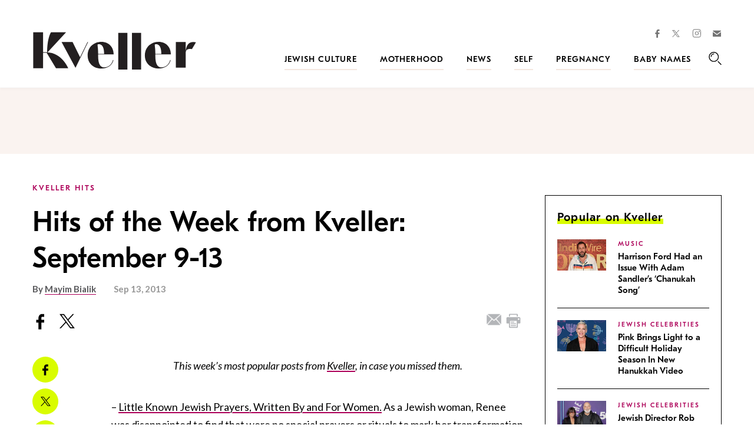

--- FILE ---
content_type: text/html; charset=UTF-8
request_url: https://www.kveller.com/hits-of-the-week-from-kveller-september-9-13/
body_size: 32515
content:
<!DOCTYPE html>
<html lang="en">
<head>
	<meta charset="utf-8">
	<meta http-equiv="X-UA-Compatible" content="IE=edge"><script type="text/javascript">(window.NREUM||(NREUM={})).init={ajax:{deny_list:["bam.nr-data.net"]},feature_flags:["soft_nav"]};(window.NREUM||(NREUM={})).loader_config={licenseKey:"4e1491d54a",applicationID:"4585251",browserID:"4585503"};;/*! For license information please see nr-loader-rum-1.308.0.min.js.LICENSE.txt */
(()=>{var e,t,r={163:(e,t,r)=>{"use strict";r.d(t,{j:()=>E});var n=r(384),i=r(1741);var a=r(2555);r(860).K7.genericEvents;const s="experimental.resources",o="register",c=e=>{if(!e||"string"!=typeof e)return!1;try{document.createDocumentFragment().querySelector(e)}catch{return!1}return!0};var d=r(2614),u=r(944),l=r(8122);const f="[data-nr-mask]",g=e=>(0,l.a)(e,(()=>{const e={feature_flags:[],experimental:{allow_registered_children:!1,resources:!1},mask_selector:"*",block_selector:"[data-nr-block]",mask_input_options:{color:!1,date:!1,"datetime-local":!1,email:!1,month:!1,number:!1,range:!1,search:!1,tel:!1,text:!1,time:!1,url:!1,week:!1,textarea:!1,select:!1,password:!0}};return{ajax:{deny_list:void 0,block_internal:!0,enabled:!0,autoStart:!0},api:{get allow_registered_children(){return e.feature_flags.includes(o)||e.experimental.allow_registered_children},set allow_registered_children(t){e.experimental.allow_registered_children=t},duplicate_registered_data:!1},browser_consent_mode:{enabled:!1},distributed_tracing:{enabled:void 0,exclude_newrelic_header:void 0,cors_use_newrelic_header:void 0,cors_use_tracecontext_headers:void 0,allowed_origins:void 0},get feature_flags(){return e.feature_flags},set feature_flags(t){e.feature_flags=t},generic_events:{enabled:!0,autoStart:!0},harvest:{interval:30},jserrors:{enabled:!0,autoStart:!0},logging:{enabled:!0,autoStart:!0},metrics:{enabled:!0,autoStart:!0},obfuscate:void 0,page_action:{enabled:!0},page_view_event:{enabled:!0,autoStart:!0},page_view_timing:{enabled:!0,autoStart:!0},performance:{capture_marks:!1,capture_measures:!1,capture_detail:!0,resources:{get enabled(){return e.feature_flags.includes(s)||e.experimental.resources},set enabled(t){e.experimental.resources=t},asset_types:[],first_party_domains:[],ignore_newrelic:!0}},privacy:{cookies_enabled:!0},proxy:{assets:void 0,beacon:void 0},session:{expiresMs:d.wk,inactiveMs:d.BB},session_replay:{autoStart:!0,enabled:!1,preload:!1,sampling_rate:10,error_sampling_rate:100,collect_fonts:!1,inline_images:!1,fix_stylesheets:!0,mask_all_inputs:!0,get mask_text_selector(){return e.mask_selector},set mask_text_selector(t){c(t)?e.mask_selector="".concat(t,",").concat(f):""===t||null===t?e.mask_selector=f:(0,u.R)(5,t)},get block_class(){return"nr-block"},get ignore_class(){return"nr-ignore"},get mask_text_class(){return"nr-mask"},get block_selector(){return e.block_selector},set block_selector(t){c(t)?e.block_selector+=",".concat(t):""!==t&&(0,u.R)(6,t)},get mask_input_options(){return e.mask_input_options},set mask_input_options(t){t&&"object"==typeof t?e.mask_input_options={...t,password:!0}:(0,u.R)(7,t)}},session_trace:{enabled:!0,autoStart:!0},soft_navigations:{enabled:!0,autoStart:!0},spa:{enabled:!0,autoStart:!0},ssl:void 0,user_actions:{enabled:!0,elementAttributes:["id","className","tagName","type"]}}})());var p=r(6154),m=r(9324);let h=0;const v={buildEnv:m.F3,distMethod:m.Xs,version:m.xv,originTime:p.WN},b={consented:!1},y={appMetadata:{},get consented(){return this.session?.state?.consent||b.consented},set consented(e){b.consented=e},customTransaction:void 0,denyList:void 0,disabled:!1,harvester:void 0,isolatedBacklog:!1,isRecording:!1,loaderType:void 0,maxBytes:3e4,obfuscator:void 0,onerror:void 0,ptid:void 0,releaseIds:{},session:void 0,timeKeeper:void 0,registeredEntities:[],jsAttributesMetadata:{bytes:0},get harvestCount(){return++h}},_=e=>{const t=(0,l.a)(e,y),r=Object.keys(v).reduce((e,t)=>(e[t]={value:v[t],writable:!1,configurable:!0,enumerable:!0},e),{});return Object.defineProperties(t,r)};var w=r(5701);const x=e=>{const t=e.startsWith("http");e+="/",r.p=t?e:"https://"+e};var R=r(7836),k=r(3241);const A={accountID:void 0,trustKey:void 0,agentID:void 0,licenseKey:void 0,applicationID:void 0,xpid:void 0},S=e=>(0,l.a)(e,A),T=new Set;function E(e,t={},r,s){let{init:o,info:c,loader_config:d,runtime:u={},exposed:l=!0}=t;if(!c){const e=(0,n.pV)();o=e.init,c=e.info,d=e.loader_config}e.init=g(o||{}),e.loader_config=S(d||{}),c.jsAttributes??={},p.bv&&(c.jsAttributes.isWorker=!0),e.info=(0,a.D)(c);const f=e.init,m=[c.beacon,c.errorBeacon];T.has(e.agentIdentifier)||(f.proxy.assets&&(x(f.proxy.assets),m.push(f.proxy.assets)),f.proxy.beacon&&m.push(f.proxy.beacon),e.beacons=[...m],function(e){const t=(0,n.pV)();Object.getOwnPropertyNames(i.W.prototype).forEach(r=>{const n=i.W.prototype[r];if("function"!=typeof n||"constructor"===n)return;let a=t[r];e[r]&&!1!==e.exposed&&"micro-agent"!==e.runtime?.loaderType&&(t[r]=(...t)=>{const n=e[r](...t);return a?a(...t):n})})}(e),(0,n.US)("activatedFeatures",w.B)),u.denyList=[...f.ajax.deny_list||[],...f.ajax.block_internal?m:[]],u.ptid=e.agentIdentifier,u.loaderType=r,e.runtime=_(u),T.has(e.agentIdentifier)||(e.ee=R.ee.get(e.agentIdentifier),e.exposed=l,(0,k.W)({agentIdentifier:e.agentIdentifier,drained:!!w.B?.[e.agentIdentifier],type:"lifecycle",name:"initialize",feature:void 0,data:e.config})),T.add(e.agentIdentifier)}},384:(e,t,r)=>{"use strict";r.d(t,{NT:()=>s,US:()=>u,Zm:()=>o,bQ:()=>d,dV:()=>c,pV:()=>l});var n=r(6154),i=r(1863),a=r(1910);const s={beacon:"bam.nr-data.net",errorBeacon:"bam.nr-data.net"};function o(){return n.gm.NREUM||(n.gm.NREUM={}),void 0===n.gm.newrelic&&(n.gm.newrelic=n.gm.NREUM),n.gm.NREUM}function c(){let e=o();return e.o||(e.o={ST:n.gm.setTimeout,SI:n.gm.setImmediate||n.gm.setInterval,CT:n.gm.clearTimeout,XHR:n.gm.XMLHttpRequest,REQ:n.gm.Request,EV:n.gm.Event,PR:n.gm.Promise,MO:n.gm.MutationObserver,FETCH:n.gm.fetch,WS:n.gm.WebSocket},(0,a.i)(...Object.values(e.o))),e}function d(e,t){let r=o();r.initializedAgents??={},t.initializedAt={ms:(0,i.t)(),date:new Date},r.initializedAgents[e]=t}function u(e,t){o()[e]=t}function l(){return function(){let e=o();const t=e.info||{};e.info={beacon:s.beacon,errorBeacon:s.errorBeacon,...t}}(),function(){let e=o();const t=e.init||{};e.init={...t}}(),c(),function(){let e=o();const t=e.loader_config||{};e.loader_config={...t}}(),o()}},782:(e,t,r)=>{"use strict";r.d(t,{T:()=>n});const n=r(860).K7.pageViewTiming},860:(e,t,r)=>{"use strict";r.d(t,{$J:()=>u,K7:()=>c,P3:()=>d,XX:()=>i,Yy:()=>o,df:()=>a,qY:()=>n,v4:()=>s});const n="events",i="jserrors",a="browser/blobs",s="rum",o="browser/logs",c={ajax:"ajax",genericEvents:"generic_events",jserrors:i,logging:"logging",metrics:"metrics",pageAction:"page_action",pageViewEvent:"page_view_event",pageViewTiming:"page_view_timing",sessionReplay:"session_replay",sessionTrace:"session_trace",softNav:"soft_navigations",spa:"spa"},d={[c.pageViewEvent]:1,[c.pageViewTiming]:2,[c.metrics]:3,[c.jserrors]:4,[c.spa]:5,[c.ajax]:6,[c.sessionTrace]:7,[c.softNav]:8,[c.sessionReplay]:9,[c.logging]:10,[c.genericEvents]:11},u={[c.pageViewEvent]:s,[c.pageViewTiming]:n,[c.ajax]:n,[c.spa]:n,[c.softNav]:n,[c.metrics]:i,[c.jserrors]:i,[c.sessionTrace]:a,[c.sessionReplay]:a,[c.logging]:o,[c.genericEvents]:"ins"}},944:(e,t,r)=>{"use strict";r.d(t,{R:()=>i});var n=r(3241);function i(e,t){"function"==typeof console.debug&&(console.debug("New Relic Warning: https://github.com/newrelic/newrelic-browser-agent/blob/main/docs/warning-codes.md#".concat(e),t),(0,n.W)({agentIdentifier:null,drained:null,type:"data",name:"warn",feature:"warn",data:{code:e,secondary:t}}))}},1687:(e,t,r)=>{"use strict";r.d(t,{Ak:()=>d,Ze:()=>f,x3:()=>u});var n=r(3241),i=r(7836),a=r(3606),s=r(860),o=r(2646);const c={};function d(e,t){const r={staged:!1,priority:s.P3[t]||0};l(e),c[e].get(t)||c[e].set(t,r)}function u(e,t){e&&c[e]&&(c[e].get(t)&&c[e].delete(t),p(e,t,!1),c[e].size&&g(e))}function l(e){if(!e)throw new Error("agentIdentifier required");c[e]||(c[e]=new Map)}function f(e="",t="feature",r=!1){if(l(e),!e||!c[e].get(t)||r)return p(e,t);c[e].get(t).staged=!0,g(e)}function g(e){const t=Array.from(c[e]);t.every(([e,t])=>t.staged)&&(t.sort((e,t)=>e[1].priority-t[1].priority),t.forEach(([t])=>{c[e].delete(t),p(e,t)}))}function p(e,t,r=!0){const s=e?i.ee.get(e):i.ee,c=a.i.handlers;if(!s.aborted&&s.backlog&&c){if((0,n.W)({agentIdentifier:e,type:"lifecycle",name:"drain",feature:t}),r){const e=s.backlog[t],r=c[t];if(r){for(let t=0;e&&t<e.length;++t)m(e[t],r);Object.entries(r).forEach(([e,t])=>{Object.values(t||{}).forEach(t=>{t[0]?.on&&t[0]?.context()instanceof o.y&&t[0].on(e,t[1])})})}}s.isolatedBacklog||delete c[t],s.backlog[t]=null,s.emit("drain-"+t,[])}}function m(e,t){var r=e[1];Object.values(t[r]||{}).forEach(t=>{var r=e[0];if(t[0]===r){var n=t[1],i=e[3],a=e[2];n.apply(i,a)}})}},1738:(e,t,r)=>{"use strict";r.d(t,{U:()=>g,Y:()=>f});var n=r(3241),i=r(9908),a=r(1863),s=r(944),o=r(5701),c=r(3969),d=r(8362),u=r(860),l=r(4261);function f(e,t,r,a){const f=a||r;!f||f[e]&&f[e]!==d.d.prototype[e]||(f[e]=function(){(0,i.p)(c.xV,["API/"+e+"/called"],void 0,u.K7.metrics,r.ee),(0,n.W)({agentIdentifier:r.agentIdentifier,drained:!!o.B?.[r.agentIdentifier],type:"data",name:"api",feature:l.Pl+e,data:{}});try{return t.apply(this,arguments)}catch(e){(0,s.R)(23,e)}})}function g(e,t,r,n,s){const o=e.info;null===r?delete o.jsAttributes[t]:o.jsAttributes[t]=r,(s||null===r)&&(0,i.p)(l.Pl+n,[(0,a.t)(),t,r],void 0,"session",e.ee)}},1741:(e,t,r)=>{"use strict";r.d(t,{W:()=>a});var n=r(944),i=r(4261);class a{#e(e,...t){if(this[e]!==a.prototype[e])return this[e](...t);(0,n.R)(35,e)}addPageAction(e,t){return this.#e(i.hG,e,t)}register(e){return this.#e(i.eY,e)}recordCustomEvent(e,t){return this.#e(i.fF,e,t)}setPageViewName(e,t){return this.#e(i.Fw,e,t)}setCustomAttribute(e,t,r){return this.#e(i.cD,e,t,r)}noticeError(e,t){return this.#e(i.o5,e,t)}setUserId(e,t=!1){return this.#e(i.Dl,e,t)}setApplicationVersion(e){return this.#e(i.nb,e)}setErrorHandler(e){return this.#e(i.bt,e)}addRelease(e,t){return this.#e(i.k6,e,t)}log(e,t){return this.#e(i.$9,e,t)}start(){return this.#e(i.d3)}finished(e){return this.#e(i.BL,e)}recordReplay(){return this.#e(i.CH)}pauseReplay(){return this.#e(i.Tb)}addToTrace(e){return this.#e(i.U2,e)}setCurrentRouteName(e){return this.#e(i.PA,e)}interaction(e){return this.#e(i.dT,e)}wrapLogger(e,t,r){return this.#e(i.Wb,e,t,r)}measure(e,t){return this.#e(i.V1,e,t)}consent(e){return this.#e(i.Pv,e)}}},1863:(e,t,r)=>{"use strict";function n(){return Math.floor(performance.now())}r.d(t,{t:()=>n})},1910:(e,t,r)=>{"use strict";r.d(t,{i:()=>a});var n=r(944);const i=new Map;function a(...e){return e.every(e=>{if(i.has(e))return i.get(e);const t="function"==typeof e?e.toString():"",r=t.includes("[native code]"),a=t.includes("nrWrapper");return r||a||(0,n.R)(64,e?.name||t),i.set(e,r),r})}},2555:(e,t,r)=>{"use strict";r.d(t,{D:()=>o,f:()=>s});var n=r(384),i=r(8122);const a={beacon:n.NT.beacon,errorBeacon:n.NT.errorBeacon,licenseKey:void 0,applicationID:void 0,sa:void 0,queueTime:void 0,applicationTime:void 0,ttGuid:void 0,user:void 0,account:void 0,product:void 0,extra:void 0,jsAttributes:{},userAttributes:void 0,atts:void 0,transactionName:void 0,tNamePlain:void 0};function s(e){try{return!!e.licenseKey&&!!e.errorBeacon&&!!e.applicationID}catch(e){return!1}}const o=e=>(0,i.a)(e,a)},2614:(e,t,r)=>{"use strict";r.d(t,{BB:()=>s,H3:()=>n,g:()=>d,iL:()=>c,tS:()=>o,uh:()=>i,wk:()=>a});const n="NRBA",i="SESSION",a=144e5,s=18e5,o={STARTED:"session-started",PAUSE:"session-pause",RESET:"session-reset",RESUME:"session-resume",UPDATE:"session-update"},c={SAME_TAB:"same-tab",CROSS_TAB:"cross-tab"},d={OFF:0,FULL:1,ERROR:2}},2646:(e,t,r)=>{"use strict";r.d(t,{y:()=>n});class n{constructor(e){this.contextId=e}}},2843:(e,t,r)=>{"use strict";r.d(t,{G:()=>a,u:()=>i});var n=r(3878);function i(e,t=!1,r,i){(0,n.DD)("visibilitychange",function(){if(t)return void("hidden"===document.visibilityState&&e());e(document.visibilityState)},r,i)}function a(e,t,r){(0,n.sp)("pagehide",e,t,r)}},3241:(e,t,r)=>{"use strict";r.d(t,{W:()=>a});var n=r(6154);const i="newrelic";function a(e={}){try{n.gm.dispatchEvent(new CustomEvent(i,{detail:e}))}catch(e){}}},3606:(e,t,r)=>{"use strict";r.d(t,{i:()=>a});var n=r(9908);a.on=s;var i=a.handlers={};function a(e,t,r,a){s(a||n.d,i,e,t,r)}function s(e,t,r,i,a){a||(a="feature"),e||(e=n.d);var s=t[a]=t[a]||{};(s[r]=s[r]||[]).push([e,i])}},3878:(e,t,r)=>{"use strict";function n(e,t){return{capture:e,passive:!1,signal:t}}function i(e,t,r=!1,i){window.addEventListener(e,t,n(r,i))}function a(e,t,r=!1,i){document.addEventListener(e,t,n(r,i))}r.d(t,{DD:()=>a,jT:()=>n,sp:()=>i})},3969:(e,t,r)=>{"use strict";r.d(t,{TZ:()=>n,XG:()=>o,rs:()=>i,xV:()=>s,z_:()=>a});const n=r(860).K7.metrics,i="sm",a="cm",s="storeSupportabilityMetrics",o="storeEventMetrics"},4234:(e,t,r)=>{"use strict";r.d(t,{W:()=>a});var n=r(7836),i=r(1687);class a{constructor(e,t){this.agentIdentifier=e,this.ee=n.ee.get(e),this.featureName=t,this.blocked=!1}deregisterDrain(){(0,i.x3)(this.agentIdentifier,this.featureName)}}},4261:(e,t,r)=>{"use strict";r.d(t,{$9:()=>d,BL:()=>o,CH:()=>g,Dl:()=>_,Fw:()=>y,PA:()=>h,Pl:()=>n,Pv:()=>k,Tb:()=>l,U2:()=>a,V1:()=>R,Wb:()=>x,bt:()=>b,cD:()=>v,d3:()=>w,dT:()=>c,eY:()=>p,fF:()=>f,hG:()=>i,k6:()=>s,nb:()=>m,o5:()=>u});const n="api-",i="addPageAction",a="addToTrace",s="addRelease",o="finished",c="interaction",d="log",u="noticeError",l="pauseReplay",f="recordCustomEvent",g="recordReplay",p="register",m="setApplicationVersion",h="setCurrentRouteName",v="setCustomAttribute",b="setErrorHandler",y="setPageViewName",_="setUserId",w="start",x="wrapLogger",R="measure",k="consent"},5289:(e,t,r)=>{"use strict";r.d(t,{GG:()=>s,Qr:()=>c,sB:()=>o});var n=r(3878),i=r(6389);function a(){return"undefined"==typeof document||"complete"===document.readyState}function s(e,t){if(a())return e();const r=(0,i.J)(e),s=setInterval(()=>{a()&&(clearInterval(s),r())},500);(0,n.sp)("load",r,t)}function o(e){if(a())return e();(0,n.DD)("DOMContentLoaded",e)}function c(e){if(a())return e();(0,n.sp)("popstate",e)}},5607:(e,t,r)=>{"use strict";r.d(t,{W:()=>n});const n=(0,r(9566).bz)()},5701:(e,t,r)=>{"use strict";r.d(t,{B:()=>a,t:()=>s});var n=r(3241);const i=new Set,a={};function s(e,t){const r=t.agentIdentifier;a[r]??={},e&&"object"==typeof e&&(i.has(r)||(t.ee.emit("rumresp",[e]),a[r]=e,i.add(r),(0,n.W)({agentIdentifier:r,loaded:!0,drained:!0,type:"lifecycle",name:"load",feature:void 0,data:e})))}},6154:(e,t,r)=>{"use strict";r.d(t,{OF:()=>c,RI:()=>i,WN:()=>u,bv:()=>a,eN:()=>l,gm:()=>s,mw:()=>o,sb:()=>d});var n=r(1863);const i="undefined"!=typeof window&&!!window.document,a="undefined"!=typeof WorkerGlobalScope&&("undefined"!=typeof self&&self instanceof WorkerGlobalScope&&self.navigator instanceof WorkerNavigator||"undefined"!=typeof globalThis&&globalThis instanceof WorkerGlobalScope&&globalThis.navigator instanceof WorkerNavigator),s=i?window:"undefined"!=typeof WorkerGlobalScope&&("undefined"!=typeof self&&self instanceof WorkerGlobalScope&&self||"undefined"!=typeof globalThis&&globalThis instanceof WorkerGlobalScope&&globalThis),o=Boolean("hidden"===s?.document?.visibilityState),c=/iPad|iPhone|iPod/.test(s.navigator?.userAgent),d=c&&"undefined"==typeof SharedWorker,u=((()=>{const e=s.navigator?.userAgent?.match(/Firefox[/\s](\d+\.\d+)/);Array.isArray(e)&&e.length>=2&&e[1]})(),Date.now()-(0,n.t)()),l=()=>"undefined"!=typeof PerformanceNavigationTiming&&s?.performance?.getEntriesByType("navigation")?.[0]?.responseStart},6389:(e,t,r)=>{"use strict";function n(e,t=500,r={}){const n=r?.leading||!1;let i;return(...r)=>{n&&void 0===i&&(e.apply(this,r),i=setTimeout(()=>{i=clearTimeout(i)},t)),n||(clearTimeout(i),i=setTimeout(()=>{e.apply(this,r)},t))}}function i(e){let t=!1;return(...r)=>{t||(t=!0,e.apply(this,r))}}r.d(t,{J:()=>i,s:()=>n})},6630:(e,t,r)=>{"use strict";r.d(t,{T:()=>n});const n=r(860).K7.pageViewEvent},7699:(e,t,r)=>{"use strict";r.d(t,{It:()=>a,KC:()=>o,No:()=>i,qh:()=>s});var n=r(860);const i=16e3,a=1e6,s="SESSION_ERROR",o={[n.K7.logging]:!0,[n.K7.genericEvents]:!1,[n.K7.jserrors]:!1,[n.K7.ajax]:!1}},7836:(e,t,r)=>{"use strict";r.d(t,{P:()=>o,ee:()=>c});var n=r(384),i=r(8990),a=r(2646),s=r(5607);const o="nr@context:".concat(s.W),c=function e(t,r){var n={},s={},u={},l=!1;try{l=16===r.length&&d.initializedAgents?.[r]?.runtime.isolatedBacklog}catch(e){}var f={on:p,addEventListener:p,removeEventListener:function(e,t){var r=n[e];if(!r)return;for(var i=0;i<r.length;i++)r[i]===t&&r.splice(i,1)},emit:function(e,r,n,i,a){!1!==a&&(a=!0);if(c.aborted&&!i)return;t&&a&&t.emit(e,r,n);var o=g(n);m(e).forEach(e=>{e.apply(o,r)});var d=v()[s[e]];d&&d.push([f,e,r,o]);return o},get:h,listeners:m,context:g,buffer:function(e,t){const r=v();if(t=t||"feature",f.aborted)return;Object.entries(e||{}).forEach(([e,n])=>{s[n]=t,t in r||(r[t]=[])})},abort:function(){f._aborted=!0,Object.keys(f.backlog).forEach(e=>{delete f.backlog[e]})},isBuffering:function(e){return!!v()[s[e]]},debugId:r,backlog:l?{}:t&&"object"==typeof t.backlog?t.backlog:{},isolatedBacklog:l};return Object.defineProperty(f,"aborted",{get:()=>{let e=f._aborted||!1;return e||(t&&(e=t.aborted),e)}}),f;function g(e){return e&&e instanceof a.y?e:e?(0,i.I)(e,o,()=>new a.y(o)):new a.y(o)}function p(e,t){n[e]=m(e).concat(t)}function m(e){return n[e]||[]}function h(t){return u[t]=u[t]||e(f,t)}function v(){return f.backlog}}(void 0,"globalEE"),d=(0,n.Zm)();d.ee||(d.ee=c)},8122:(e,t,r)=>{"use strict";r.d(t,{a:()=>i});var n=r(944);function i(e,t){try{if(!e||"object"!=typeof e)return(0,n.R)(3);if(!t||"object"!=typeof t)return(0,n.R)(4);const r=Object.create(Object.getPrototypeOf(t),Object.getOwnPropertyDescriptors(t)),a=0===Object.keys(r).length?e:r;for(let s in a)if(void 0!==e[s])try{if(null===e[s]){r[s]=null;continue}Array.isArray(e[s])&&Array.isArray(t[s])?r[s]=Array.from(new Set([...e[s],...t[s]])):"object"==typeof e[s]&&"object"==typeof t[s]?r[s]=i(e[s],t[s]):r[s]=e[s]}catch(e){r[s]||(0,n.R)(1,e)}return r}catch(e){(0,n.R)(2,e)}}},8362:(e,t,r)=>{"use strict";r.d(t,{d:()=>a});var n=r(9566),i=r(1741);class a extends i.W{agentIdentifier=(0,n.LA)(16)}},8374:(e,t,r)=>{r.nc=(()=>{try{return document?.currentScript?.nonce}catch(e){}return""})()},8990:(e,t,r)=>{"use strict";r.d(t,{I:()=>i});var n=Object.prototype.hasOwnProperty;function i(e,t,r){if(n.call(e,t))return e[t];var i=r();if(Object.defineProperty&&Object.keys)try{return Object.defineProperty(e,t,{value:i,writable:!0,enumerable:!1}),i}catch(e){}return e[t]=i,i}},9324:(e,t,r)=>{"use strict";r.d(t,{F3:()=>i,Xs:()=>a,xv:()=>n});const n="1.308.0",i="PROD",a="CDN"},9566:(e,t,r)=>{"use strict";r.d(t,{LA:()=>o,bz:()=>s});var n=r(6154);const i="xxxxxxxx-xxxx-4xxx-yxxx-xxxxxxxxxxxx";function a(e,t){return e?15&e[t]:16*Math.random()|0}function s(){const e=n.gm?.crypto||n.gm?.msCrypto;let t,r=0;return e&&e.getRandomValues&&(t=e.getRandomValues(new Uint8Array(30))),i.split("").map(e=>"x"===e?a(t,r++).toString(16):"y"===e?(3&a()|8).toString(16):e).join("")}function o(e){const t=n.gm?.crypto||n.gm?.msCrypto;let r,i=0;t&&t.getRandomValues&&(r=t.getRandomValues(new Uint8Array(e)));const s=[];for(var o=0;o<e;o++)s.push(a(r,i++).toString(16));return s.join("")}},9908:(e,t,r)=>{"use strict";r.d(t,{d:()=>n,p:()=>i});var n=r(7836).ee.get("handle");function i(e,t,r,i,a){a?(a.buffer([e],i),a.emit(e,t,r)):(n.buffer([e],i),n.emit(e,t,r))}}},n={};function i(e){var t=n[e];if(void 0!==t)return t.exports;var a=n[e]={exports:{}};return r[e](a,a.exports,i),a.exports}i.m=r,i.d=(e,t)=>{for(var r in t)i.o(t,r)&&!i.o(e,r)&&Object.defineProperty(e,r,{enumerable:!0,get:t[r]})},i.f={},i.e=e=>Promise.all(Object.keys(i.f).reduce((t,r)=>(i.f[r](e,t),t),[])),i.u=e=>"nr-rum-1.308.0.min.js",i.o=(e,t)=>Object.prototype.hasOwnProperty.call(e,t),e={},t="NRBA-1.308.0.PROD:",i.l=(r,n,a,s)=>{if(e[r])e[r].push(n);else{var o,c;if(void 0!==a)for(var d=document.getElementsByTagName("script"),u=0;u<d.length;u++){var l=d[u];if(l.getAttribute("src")==r||l.getAttribute("data-webpack")==t+a){o=l;break}}if(!o){c=!0;var f={296:"sha512-+MIMDsOcckGXa1EdWHqFNv7P+JUkd5kQwCBr3KE6uCvnsBNUrdSt4a/3/L4j4TxtnaMNjHpza2/erNQbpacJQA=="};(o=document.createElement("script")).charset="utf-8",i.nc&&o.setAttribute("nonce",i.nc),o.setAttribute("data-webpack",t+a),o.src=r,0!==o.src.indexOf(window.location.origin+"/")&&(o.crossOrigin="anonymous"),f[s]&&(o.integrity=f[s])}e[r]=[n];var g=(t,n)=>{o.onerror=o.onload=null,clearTimeout(p);var i=e[r];if(delete e[r],o.parentNode&&o.parentNode.removeChild(o),i&&i.forEach(e=>e(n)),t)return t(n)},p=setTimeout(g.bind(null,void 0,{type:"timeout",target:o}),12e4);o.onerror=g.bind(null,o.onerror),o.onload=g.bind(null,o.onload),c&&document.head.appendChild(o)}},i.r=e=>{"undefined"!=typeof Symbol&&Symbol.toStringTag&&Object.defineProperty(e,Symbol.toStringTag,{value:"Module"}),Object.defineProperty(e,"__esModule",{value:!0})},i.p="https://js-agent.newrelic.com/",(()=>{var e={374:0,840:0};i.f.j=(t,r)=>{var n=i.o(e,t)?e[t]:void 0;if(0!==n)if(n)r.push(n[2]);else{var a=new Promise((r,i)=>n=e[t]=[r,i]);r.push(n[2]=a);var s=i.p+i.u(t),o=new Error;i.l(s,r=>{if(i.o(e,t)&&(0!==(n=e[t])&&(e[t]=void 0),n)){var a=r&&("load"===r.type?"missing":r.type),s=r&&r.target&&r.target.src;o.message="Loading chunk "+t+" failed: ("+a+": "+s+")",o.name="ChunkLoadError",o.type=a,o.request=s,n[1](o)}},"chunk-"+t,t)}};var t=(t,r)=>{var n,a,[s,o,c]=r,d=0;if(s.some(t=>0!==e[t])){for(n in o)i.o(o,n)&&(i.m[n]=o[n]);if(c)c(i)}for(t&&t(r);d<s.length;d++)a=s[d],i.o(e,a)&&e[a]&&e[a][0](),e[a]=0},r=self["webpackChunk:NRBA-1.308.0.PROD"]=self["webpackChunk:NRBA-1.308.0.PROD"]||[];r.forEach(t.bind(null,0)),r.push=t.bind(null,r.push.bind(r))})(),(()=>{"use strict";i(8374);var e=i(8362),t=i(860);const r=Object.values(t.K7);var n=i(163);var a=i(9908),s=i(1863),o=i(4261),c=i(1738);var d=i(1687),u=i(4234),l=i(5289),f=i(6154),g=i(944),p=i(384);const m=e=>f.RI&&!0===e?.privacy.cookies_enabled;function h(e){return!!(0,p.dV)().o.MO&&m(e)&&!0===e?.session_trace.enabled}var v=i(6389),b=i(7699);class y extends u.W{constructor(e,t){super(e.agentIdentifier,t),this.agentRef=e,this.abortHandler=void 0,this.featAggregate=void 0,this.loadedSuccessfully=void 0,this.onAggregateImported=new Promise(e=>{this.loadedSuccessfully=e}),this.deferred=Promise.resolve(),!1===e.init[this.featureName].autoStart?this.deferred=new Promise((t,r)=>{this.ee.on("manual-start-all",(0,v.J)(()=>{(0,d.Ak)(e.agentIdentifier,this.featureName),t()}))}):(0,d.Ak)(e.agentIdentifier,t)}importAggregator(e,t,r={}){if(this.featAggregate)return;const n=async()=>{let n;await this.deferred;try{if(m(e.init)){const{setupAgentSession:t}=await i.e(296).then(i.bind(i,3305));n=t(e)}}catch(e){(0,g.R)(20,e),this.ee.emit("internal-error",[e]),(0,a.p)(b.qh,[e],void 0,this.featureName,this.ee)}try{if(!this.#t(this.featureName,n,e.init))return(0,d.Ze)(this.agentIdentifier,this.featureName),void this.loadedSuccessfully(!1);const{Aggregate:i}=await t();this.featAggregate=new i(e,r),e.runtime.harvester.initializedAggregates.push(this.featAggregate),this.loadedSuccessfully(!0)}catch(e){(0,g.R)(34,e),this.abortHandler?.(),(0,d.Ze)(this.agentIdentifier,this.featureName,!0),this.loadedSuccessfully(!1),this.ee&&this.ee.abort()}};f.RI?(0,l.GG)(()=>n(),!0):n()}#t(e,r,n){if(this.blocked)return!1;switch(e){case t.K7.sessionReplay:return h(n)&&!!r;case t.K7.sessionTrace:return!!r;default:return!0}}}var _=i(6630),w=i(2614),x=i(3241);class R extends y{static featureName=_.T;constructor(e){var t;super(e,_.T),this.setupInspectionEvents(e.agentIdentifier),t=e,(0,c.Y)(o.Fw,function(e,r){"string"==typeof e&&("/"!==e.charAt(0)&&(e="/"+e),t.runtime.customTransaction=(r||"http://custom.transaction")+e,(0,a.p)(o.Pl+o.Fw,[(0,s.t)()],void 0,void 0,t.ee))},t),this.importAggregator(e,()=>i.e(296).then(i.bind(i,3943)))}setupInspectionEvents(e){const t=(t,r)=>{t&&(0,x.W)({agentIdentifier:e,timeStamp:t.timeStamp,loaded:"complete"===t.target.readyState,type:"window",name:r,data:t.target.location+""})};(0,l.sB)(e=>{t(e,"DOMContentLoaded")}),(0,l.GG)(e=>{t(e,"load")}),(0,l.Qr)(e=>{t(e,"navigate")}),this.ee.on(w.tS.UPDATE,(t,r)=>{(0,x.W)({agentIdentifier:e,type:"lifecycle",name:"session",data:r})})}}class k extends e.d{constructor(e){var t;(super(),f.gm)?(this.features={},(0,p.bQ)(this.agentIdentifier,this),this.desiredFeatures=new Set(e.features||[]),this.desiredFeatures.add(R),(0,n.j)(this,e,e.loaderType||"agent"),t=this,(0,c.Y)(o.cD,function(e,r,n=!1){if("string"==typeof e){if(["string","number","boolean"].includes(typeof r)||null===r)return(0,c.U)(t,e,r,o.cD,n);(0,g.R)(40,typeof r)}else(0,g.R)(39,typeof e)},t),function(e){(0,c.Y)(o.Dl,function(t,r=!1){if("string"!=typeof t&&null!==t)return void(0,g.R)(41,typeof t);const n=e.info.jsAttributes["enduser.id"];r&&null!=n&&n!==t?(0,a.p)(o.Pl+"setUserIdAndResetSession",[t],void 0,"session",e.ee):(0,c.U)(e,"enduser.id",t,o.Dl,!0)},e)}(this),function(e){(0,c.Y)(o.nb,function(t){if("string"==typeof t||null===t)return(0,c.U)(e,"application.version",t,o.nb,!1);(0,g.R)(42,typeof t)},e)}(this),function(e){(0,c.Y)(o.d3,function(){e.ee.emit("manual-start-all")},e)}(this),function(e){(0,c.Y)(o.Pv,function(t=!0){if("boolean"==typeof t){if((0,a.p)(o.Pl+o.Pv,[t],void 0,"session",e.ee),e.runtime.consented=t,t){const t=e.features.page_view_event;t.onAggregateImported.then(e=>{const r=t.featAggregate;e&&!r.sentRum&&r.sendRum()})}}else(0,g.R)(65,typeof t)},e)}(this),this.run()):(0,g.R)(21)}get config(){return{info:this.info,init:this.init,loader_config:this.loader_config,runtime:this.runtime}}get api(){return this}run(){try{const e=function(e){const t={};return r.forEach(r=>{t[r]=!!e[r]?.enabled}),t}(this.init),n=[...this.desiredFeatures];n.sort((e,r)=>t.P3[e.featureName]-t.P3[r.featureName]),n.forEach(r=>{if(!e[r.featureName]&&r.featureName!==t.K7.pageViewEvent)return;if(r.featureName===t.K7.spa)return void(0,g.R)(67);const n=function(e){switch(e){case t.K7.ajax:return[t.K7.jserrors];case t.K7.sessionTrace:return[t.K7.ajax,t.K7.pageViewEvent];case t.K7.sessionReplay:return[t.K7.sessionTrace];case t.K7.pageViewTiming:return[t.K7.pageViewEvent];default:return[]}}(r.featureName).filter(e=>!(e in this.features));n.length>0&&(0,g.R)(36,{targetFeature:r.featureName,missingDependencies:n}),this.features[r.featureName]=new r(this)})}catch(e){(0,g.R)(22,e);for(const e in this.features)this.features[e].abortHandler?.();const t=(0,p.Zm)();delete t.initializedAgents[this.agentIdentifier]?.features,delete this.sharedAggregator;return t.ee.get(this.agentIdentifier).abort(),!1}}}var A=i(2843),S=i(782);class T extends y{static featureName=S.T;constructor(e){super(e,S.T),f.RI&&((0,A.u)(()=>(0,a.p)("docHidden",[(0,s.t)()],void 0,S.T,this.ee),!0),(0,A.G)(()=>(0,a.p)("winPagehide",[(0,s.t)()],void 0,S.T,this.ee)),this.importAggregator(e,()=>i.e(296).then(i.bind(i,2117))))}}var E=i(3969);class I extends y{static featureName=E.TZ;constructor(e){super(e,E.TZ),f.RI&&document.addEventListener("securitypolicyviolation",e=>{(0,a.p)(E.xV,["Generic/CSPViolation/Detected"],void 0,this.featureName,this.ee)}),this.importAggregator(e,()=>i.e(296).then(i.bind(i,9623)))}}new k({features:[R,T,I],loaderType:"lite"})})()})();</script>
	<meta name="viewport" content="width=device-width, initial-scale=1">
		<meta property='fb:app_id' content='203899556292840' />
	<link href="https://fonts.googleapis.com/css?family=Lato:300,400,400i,700,900" rel="stylesheet">	<link rel="shortcut icon" href="https://www.kveller.com/wp-content/themes/kveller-redesign/assets/images/favicon.ico">
	<link rel="apple-touch-icon" href="https://www.kveller.com/wp-content/themes/kveller-redesign/assets/images/kv-touch-icon-iphone.png">
	<link rel="apple-touch-icon" sizes="76x76" href="https://www.kveller.com/wp-content/themes/kveller-redesign/assets/images/kv-touch-icon-ipad.png">
	<link rel="apple-touch-icon" sizes="120x120" href="https://www.kveller.com/wp-content/themes/kveller-redesign/assets/images/kv-touch-icon-iphone-retina.png">
	<link rel="apple-touch-icon" sizes="152x152" href="https://www.kveller.com/wp-content/themes/kveller-redesign/assets/images/kv-touch-icon-ipad-retina.png">

	<!--[if IE]>
		<link href="/stylesheets/ie.css" media="screen, projection" rel="stylesheet" type="text/css" />	<![endif]-->
	<!-- HTML5 Shim and Respond.js IE8 support of HTML5 elements and media queries -->
	<!-- WARNING: Respond.js doesn't work if you view the page via file:// -->
	<!--[if lt IE 9]>
		<script src="https://oss.maxcdn.com/libs/html5shiv/3.7.0/html5shiv.js"></script>		<script src="https://oss.maxcdn.com/libs/respond.js/1.4.2/respond.min.js"></script>	<![endif]-->

	<!-- Facebook Conversion Code for Registrations - Kveller 1newsletter -->
	<script>
		(function() {
			var _fbq = window._fbq || (window._fbq = []);
			if (!_fbq.loaded) {
			var fbds = document.createElement('script');
			fbds.async = true;
			fbds.src = '//connect.facebook.net/en_US/fbds.js';
			var s = document.getElementsByTagName('script')[0];
			s.parentNode.insertBefore(fbds, s);
			_fbq.loaded = true;
			}
		})();
		window._fbq = window._fbq || [];
		window._fbq.push(['track', '6025404685424', {'value':'0.00','currency':'USD'}]);
	</script>
	<noscript><img height="1" width="1" alt="" style="display:none" src="https://www.facebook.com/tr?ev=6025404685424&amp;cd[value]=0.00&amp;cd[currency]=USD&amp;noscript=1" /></noscript>

		<script>
		window.dataLayer = window.dataLayer || [];
		dataLayer.push({"canonicalURL":"https:\/\/www.kveller.com\/hits-of-the-week-from-kveller-september-9-13\/","postId":"17542","pageType":"post","pageSlug":"hits-of-the-week-from-kveller-september-9-13","publishDate":"20130913","cat":"uncategorized","subcat":"","category":"uncategorized","categoryId":"1","postTag":"kveller-hits","postTagId":"2402","babyNameLetter":"h","babyNameLetterId":"62","author":"mayim-bialik","authorId":"713"});
	</script>

	<meta name='robots' content='index, follow, max-image-preview:large, max-snippet:-1, max-video-preview:-1' />
<!-- InMobi Choice. Consent Manager Tag v3.0 (for TCF 2.2) -->
<script type="text/javascript" async=true>
(function() {
  var host = window.location.hostname;
  var element = document.createElement('script');
  var firstScript = document.getElementsByTagName('script')[0];
  var url = 'https://cmp.inmobi.com'
    .concat('/choice/', 'GANCBjEfRH5Fe', '/', host, '/choice.js?tag_version=V3');
  var uspTries = 0;
  var uspTriesLimit = 3;
  element.async = true;
  element.type = 'text/javascript';
  element.src = url;

  firstScript.parentNode.insertBefore(element, firstScript);

  function makeStub() {
    var TCF_LOCATOR_NAME = '__tcfapiLocator';
    var queue = [];
    var win = window;
    var cmpFrame;

    function addFrame() {
      var doc = win.document;
      var otherCMP = !!(win.frames[TCF_LOCATOR_NAME]);

      if (!otherCMP) {
        if (doc.body) {
          var iframe = doc.createElement('iframe');

          iframe.style.cssText = 'display:none';
          iframe.name = TCF_LOCATOR_NAME;
          doc.body.appendChild(iframe);
        } else {
          setTimeout(addFrame, 5);
        }
      }
      return !otherCMP;
    }

    function tcfAPIHandler() {
      var gdprApplies;
      var args = arguments;

      if (!args.length) {
        return queue;
      } else if (args[0] === 'setGdprApplies') {
        if (
          args.length > 3 &&
          args[2] === 2 &&
          typeof args[3] === 'boolean'
        ) {
          gdprApplies = args[3];
          if (typeof args[2] === 'function') {
            args[2]('set', true);
          }
        }
      } else if (args[0] === 'ping') {
        var retr = {
          gdprApplies: gdprApplies,
          cmpLoaded: false,
          cmpStatus: 'stub'
        };

        if (typeof args[2] === 'function') {
          args[2](retr);
        }
      } else {
        if(args[0] === 'init' && typeof args[3] === 'object') {
          args[3] = Object.assign(args[3], { tag_version: 'V3' });
        }
        queue.push(args);
      }
    }

    function postMessageEventHandler(event) {
      var msgIsString = typeof event.data === 'string';
      var json = {};

      try {
        if (msgIsString) {
          json = JSON.parse(event.data);
        } else {
          json = event.data;
        }
      } catch (ignore) {}

      var payload = json.__tcfapiCall;

      if (payload) {
        window.__tcfapi(
          payload.command,
          payload.version,
          function(retValue, success) {
            var returnMsg = {
              __tcfapiReturn: {
                returnValue: retValue,
                success: success,
                callId: payload.callId
              }
            };
            if (msgIsString) {
              returnMsg = JSON.stringify(returnMsg);
            }
            if (event && event.source && event.source.postMessage) {
              event.source.postMessage(returnMsg, '*');
            }
          },
          payload.parameter
        );
      }
    }

    while (win) {
      try {
        if (win.frames[TCF_LOCATOR_NAME]) {
          cmpFrame = win;
          break;
        }
      } catch (ignore) {}

      if (win === window.top) {
        break;
      }
      win = win.parent;
    }
    if (!cmpFrame) {
      addFrame();
      win.__tcfapi = tcfAPIHandler;
      win.addEventListener('message', postMessageEventHandler, false);
    }
  };

  makeStub();

  var uspStubFunction = function() {
    var arg = arguments;
    if (typeof window.__uspapi !== uspStubFunction) {
      setTimeout(function() {
        if (typeof window.__uspapi !== 'undefined') {
          window.__uspapi.apply(window.__uspapi, arg);
        }
      }, 500);
    }
  };

  var checkIfUspIsReady = function() {
    uspTries++;
    if (window.__uspapi === uspStubFunction && uspTries < uspTriesLimit) {
      console.warn('USP is not accessible');
    } else {
      clearInterval(uspInterval);
    }
  };

  if (typeof window.__uspapi === 'undefined') {
    window.__uspapi = uspStubFunction;
    var uspInterval = setInterval(checkIfUspIsReady, 6000);
  }
})();
</script>
<!-- End InMobi Choice. Consent Manager Tag v3.0 (for TCF 2.2) -->

	<!-- This site is optimized with the Yoast SEO plugin v25.8 - https://yoast.com/wordpress/plugins/seo/ -->
	<title>Hits of the Week from Kveller: September 9-13 &#8211; Kveller</title>
	<link rel="canonical" href="https://www.kveller.com/hits-of-the-week-from-kveller-september-9-13/" />
	<meta property="og:locale" content="en_US" />
	<meta property="og:type" content="article" />
	<meta property="og:title" content="Hits of the Week from Kveller: September 9-13 &#8211; Kveller" />
	<meta property="og:description" content="This week’s most popular posts from Kveller, in case you missed them. &#8211; Little Known Jewish Prayers, Written By and For Women. As a Jewish woman, Renee was disappointed to find that were no special prayers or rituals to mark her transformation from woman to mother. Then she discovered tkhines, prayers written by and for women covering a [&hellip;]" />
	<meta property="og:url" content="https://www.kveller.com/hits-of-the-week-from-kveller-september-9-13/" />
	<meta property="og:site_name" content="Kveller" />
	<meta property="article:publisher" content="https://www.facebook.com/kvellercom" />
	<meta property="article:published_time" content="2013-09-13T18:58:57+00:00" />
	<meta property="article:modified_time" content="2014-12-19T16:01:36+00:00" />
	<meta property="og:image" content="http://live-kveller.gotpantheon.com/wp-content/uploads/2014/12/SEPTEMBER1.jpg" />
	<meta name="author" content="Mayim Bialik" />
	<meta name="twitter:card" content="summary_large_image" />
	<meta name="twitter:creator" content="@kveller" />
	<meta name="twitter:site" content="@kveller" />
	<meta name="twitter:label1" content="Written by" />
	<meta name="twitter:data1" content="Mayim Bialik" />
	<meta name="twitter:label2" content="Est. reading time" />
	<meta name="twitter:data2" content="1 minute" />
	<script type="application/ld+json" class="yoast-schema-graph">{"@context":"https://schema.org","@graph":[{"@type":"Article","@id":"https://www.kveller.com/hits-of-the-week-from-kveller-september-9-13/#article","isPartOf":{"@id":"https://www.kveller.com/hits-of-the-week-from-kveller-september-9-13/"},"author":[{"@id":"https://www.kveller.com/#/schema/person/image/a1cc3724ff5aff20106a362590a3478a"}],"headline":"Hits of the Week from Kveller: September 9-13","datePublished":"2013-09-13T18:58:57+00:00","dateModified":"2014-12-19T16:01:36+00:00","mainEntityOfPage":{"@id":"https://www.kveller.com/hits-of-the-week-from-kveller-september-9-13/"},"wordCount":215,"commentCount":0,"publisher":{"@id":"https://www.kveller.com/#organization"},"image":{"@id":"https://www.kveller.com/hits-of-the-week-from-kveller-september-9-13/#primaryimage"},"thumbnailUrl":"http://live-kveller.gotpantheon.com/wp-content/uploads/2014/12/SEPTEMBER1.jpg","keywords":["kveller hits"],"inLanguage":"en-US","potentialAction":[{"@type":"CommentAction","name":"Comment","target":["https://www.kveller.com/hits-of-the-week-from-kveller-september-9-13/#respond"]}]},{"@type":"WebPage","@id":"https://www.kveller.com/hits-of-the-week-from-kveller-september-9-13/","url":"https://www.kveller.com/hits-of-the-week-from-kveller-september-9-13/","name":"Hits of the Week from Kveller: September 9-13 &#8211; Kveller","isPartOf":{"@id":"https://www.kveller.com/#website"},"primaryImageOfPage":{"@id":"https://www.kveller.com/hits-of-the-week-from-kveller-september-9-13/#primaryimage"},"image":{"@id":"https://www.kveller.com/hits-of-the-week-from-kveller-september-9-13/#primaryimage"},"thumbnailUrl":"http://live-kveller.gotpantheon.com/wp-content/uploads/2014/12/SEPTEMBER1.jpg","datePublished":"2013-09-13T18:58:57+00:00","dateModified":"2014-12-19T16:01:36+00:00","inLanguage":"en-US","potentialAction":[{"@type":"ReadAction","target":["https://www.kveller.com/hits-of-the-week-from-kveller-september-9-13/"]}]},{"@type":"ImageObject","inLanguage":"en-US","@id":"https://www.kveller.com/hits-of-the-week-from-kveller-september-9-13/#primaryimage","url":"http://live-kveller.gotpantheon.com/wp-content/uploads/2014/12/SEPTEMBER1.jpg","contentUrl":"http://live-kveller.gotpantheon.com/wp-content/uploads/2014/12/SEPTEMBER1.jpg"},{"@type":"WebSite","@id":"https://www.kveller.com/#website","url":"https://www.kveller.com/","name":"Kveller","description":"Mom Advice &amp; Community for Jewish Parenting, Relationships, Babies, Pregnancy, Toddlers, Raising Jewish Kids","publisher":{"@id":"https://www.kveller.com/#organization"},"potentialAction":[{"@type":"SearchAction","target":{"@type":"EntryPoint","urlTemplate":"https://www.kveller.com/?s={search_term_string}"},"query-input":{"@type":"PropertyValueSpecification","valueRequired":true,"valueName":"search_term_string"}}],"inLanguage":"en-US"},{"@type":"Organization","@id":"https://www.kveller.com/#organization","name":"Kveller","url":"https://www.kveller.com/","logo":{"@type":"ImageObject","inLanguage":"en-US","@id":"https://www.kveller.com/#/schema/logo/image/","url":"https://www.kveller.com/wp-content/uploads/2014/12/Kveller_Mark_orng_cranb.png","contentUrl":"https://www.kveller.com/wp-content/uploads/2014/12/Kveller_Mark_orng_cranb.png","width":960,"height":950,"caption":"Kveller"},"image":{"@id":"https://www.kveller.com/#/schema/logo/image/"},"sameAs":["https://www.facebook.com/kvellercom","https://x.com/kveller","https://www.instagram.com/kvellercom/","https://www.youtube.com/user/kvellercom"]},{"@type":"Person","@id":"https://www.kveller.com/#/schema/person/image/a1cc3724ff5aff20106a362590a3478a","name":"Mayim Bialik","image":{"@type":"ImageObject","inLanguage":"en-US","@id":"https://www.kveller.com/#/schema/person/image/23494c9101089ad44ae88ce9d2f56aac","url":"https://secure.gravatar.com/avatar/?s=96&d=mm&r=g","contentUrl":"https://secure.gravatar.com/avatar/?s=96&d=mm&r=g","caption":"Mayim Bialik"},"description":"Mayim Bialik is the host of “Jeopardy!” and the mental wellness podcast Mayim Bialik's Breakdown. A five-time Emmy nominee, Bialik holds a PhD in Neuroscience from UCLA and is known as Amy Farrah Fowler on CBS' “The Big Bang Theory” and her lead role in the 1990s sitcom “Blossom.” She is the grandchild of immigrants from Eastern Europe and the mother of two teenagers and three cats.","url":"https://www.kveller.com/author/mayim-bialik/"}]}</script>
	<!-- / Yoast SEO plugin. -->


<link rel='dns-prefetch' href='//www.kveller.com' />
<link rel='dns-prefetch' href='//www.google.com' />
<link rel='dns-prefetch' href='//cdn.parsely.com' />
<link rel='dns-prefetch' href='//forms.kveller.com' />
<link rel='dns-prefetch' href='//giving.classy.org' />
<link rel='dns-prefetch' href='//stats.wp.com' />
<link rel='dns-prefetch' href='//maxcdn.bootstrapcdn.com' />
<link rel="alternate" title="oEmbed (JSON)" type="application/json+oembed" href="https://www.kveller.com/wp-json/oembed/1.0/embed?url=https%3A%2F%2Fwww.kveller.com%2Fhits-of-the-week-from-kveller-september-9-13%2F" />
<link rel="alternate" title="oEmbed (XML)" type="text/xml+oembed" href="https://www.kveller.com/wp-json/oembed/1.0/embed?url=https%3A%2F%2Fwww.kveller.com%2Fhits-of-the-week-from-kveller-september-9-13%2F&#038;format=xml" />
<style id='wp-img-auto-sizes-contain-inline-css' type='text/css'>
img:is([sizes=auto i],[sizes^="auto," i]){contain-intrinsic-size:3000px 1500px}
/*# sourceURL=wp-img-auto-sizes-contain-inline-css */
</style>
<style id='wp-emoji-styles-inline-css' type='text/css'>

	img.wp-smiley, img.emoji {
		display: inline !important;
		border: none !important;
		box-shadow: none !important;
		height: 1em !important;
		width: 1em !important;
		margin: 0 0.07em !important;
		vertical-align: -0.1em !important;
		background: none !important;
		padding: 0 !important;
	}
/*# sourceURL=wp-emoji-styles-inline-css */
</style>
<style id='wp-block-library-inline-css' type='text/css'>
:root{--wp-block-synced-color:#7a00df;--wp-block-synced-color--rgb:122,0,223;--wp-bound-block-color:var(--wp-block-synced-color);--wp-editor-canvas-background:#ddd;--wp-admin-theme-color:#007cba;--wp-admin-theme-color--rgb:0,124,186;--wp-admin-theme-color-darker-10:#006ba1;--wp-admin-theme-color-darker-10--rgb:0,107,160.5;--wp-admin-theme-color-darker-20:#005a87;--wp-admin-theme-color-darker-20--rgb:0,90,135;--wp-admin-border-width-focus:2px}@media (min-resolution:192dpi){:root{--wp-admin-border-width-focus:1.5px}}.wp-element-button{cursor:pointer}:root .has-very-light-gray-background-color{background-color:#eee}:root .has-very-dark-gray-background-color{background-color:#313131}:root .has-very-light-gray-color{color:#eee}:root .has-very-dark-gray-color{color:#313131}:root .has-vivid-green-cyan-to-vivid-cyan-blue-gradient-background{background:linear-gradient(135deg,#00d084,#0693e3)}:root .has-purple-crush-gradient-background{background:linear-gradient(135deg,#34e2e4,#4721fb 50%,#ab1dfe)}:root .has-hazy-dawn-gradient-background{background:linear-gradient(135deg,#faaca8,#dad0ec)}:root .has-subdued-olive-gradient-background{background:linear-gradient(135deg,#fafae1,#67a671)}:root .has-atomic-cream-gradient-background{background:linear-gradient(135deg,#fdd79a,#004a59)}:root .has-nightshade-gradient-background{background:linear-gradient(135deg,#330968,#31cdcf)}:root .has-midnight-gradient-background{background:linear-gradient(135deg,#020381,#2874fc)}:root{--wp--preset--font-size--normal:16px;--wp--preset--font-size--huge:42px}.has-regular-font-size{font-size:1em}.has-larger-font-size{font-size:2.625em}.has-normal-font-size{font-size:var(--wp--preset--font-size--normal)}.has-huge-font-size{font-size:var(--wp--preset--font-size--huge)}.has-text-align-center{text-align:center}.has-text-align-left{text-align:left}.has-text-align-right{text-align:right}.has-fit-text{white-space:nowrap!important}#end-resizable-editor-section{display:none}.aligncenter{clear:both}.items-justified-left{justify-content:flex-start}.items-justified-center{justify-content:center}.items-justified-right{justify-content:flex-end}.items-justified-space-between{justify-content:space-between}.screen-reader-text{border:0;clip-path:inset(50%);height:1px;margin:-1px;overflow:hidden;padding:0;position:absolute;width:1px;word-wrap:normal!important}.screen-reader-text:focus{background-color:#ddd;clip-path:none;color:#444;display:block;font-size:1em;height:auto;left:5px;line-height:normal;padding:15px 23px 14px;text-decoration:none;top:5px;width:auto;z-index:100000}html :where(.has-border-color){border-style:solid}html :where([style*=border-top-color]){border-top-style:solid}html :where([style*=border-right-color]){border-right-style:solid}html :where([style*=border-bottom-color]){border-bottom-style:solid}html :where([style*=border-left-color]){border-left-style:solid}html :where([style*=border-width]){border-style:solid}html :where([style*=border-top-width]){border-top-style:solid}html :where([style*=border-right-width]){border-right-style:solid}html :where([style*=border-bottom-width]){border-bottom-style:solid}html :where([style*=border-left-width]){border-left-style:solid}html :where(img[class*=wp-image-]){height:auto;max-width:100%}:where(figure){margin:0 0 1em}html :where(.is-position-sticky){--wp-admin--admin-bar--position-offset:var(--wp-admin--admin-bar--height,0px)}@media screen and (max-width:600px){html :where(.is-position-sticky){--wp-admin--admin-bar--position-offset:0px}}

/*# sourceURL=wp-block-library-inline-css */
</style><style id='global-styles-inline-css' type='text/css'>
:root{--wp--preset--aspect-ratio--square: 1;--wp--preset--aspect-ratio--4-3: 4/3;--wp--preset--aspect-ratio--3-4: 3/4;--wp--preset--aspect-ratio--3-2: 3/2;--wp--preset--aspect-ratio--2-3: 2/3;--wp--preset--aspect-ratio--16-9: 16/9;--wp--preset--aspect-ratio--9-16: 9/16;--wp--preset--color--black: #000000;--wp--preset--color--cyan-bluish-gray: #abb8c3;--wp--preset--color--white: #ffffff;--wp--preset--color--pale-pink: #f78da7;--wp--preset--color--vivid-red: #cf2e2e;--wp--preset--color--luminous-vivid-orange: #ff6900;--wp--preset--color--luminous-vivid-amber: #fcb900;--wp--preset--color--light-green-cyan: #7bdcb5;--wp--preset--color--vivid-green-cyan: #00d084;--wp--preset--color--pale-cyan-blue: #8ed1fc;--wp--preset--color--vivid-cyan-blue: #0693e3;--wp--preset--color--vivid-purple: #9b51e0;--wp--preset--gradient--vivid-cyan-blue-to-vivid-purple: linear-gradient(135deg,rgb(6,147,227) 0%,rgb(155,81,224) 100%);--wp--preset--gradient--light-green-cyan-to-vivid-green-cyan: linear-gradient(135deg,rgb(122,220,180) 0%,rgb(0,208,130) 100%);--wp--preset--gradient--luminous-vivid-amber-to-luminous-vivid-orange: linear-gradient(135deg,rgb(252,185,0) 0%,rgb(255,105,0) 100%);--wp--preset--gradient--luminous-vivid-orange-to-vivid-red: linear-gradient(135deg,rgb(255,105,0) 0%,rgb(207,46,46) 100%);--wp--preset--gradient--very-light-gray-to-cyan-bluish-gray: linear-gradient(135deg,rgb(238,238,238) 0%,rgb(169,184,195) 100%);--wp--preset--gradient--cool-to-warm-spectrum: linear-gradient(135deg,rgb(74,234,220) 0%,rgb(151,120,209) 20%,rgb(207,42,186) 40%,rgb(238,44,130) 60%,rgb(251,105,98) 80%,rgb(254,248,76) 100%);--wp--preset--gradient--blush-light-purple: linear-gradient(135deg,rgb(255,206,236) 0%,rgb(152,150,240) 100%);--wp--preset--gradient--blush-bordeaux: linear-gradient(135deg,rgb(254,205,165) 0%,rgb(254,45,45) 50%,rgb(107,0,62) 100%);--wp--preset--gradient--luminous-dusk: linear-gradient(135deg,rgb(255,203,112) 0%,rgb(199,81,192) 50%,rgb(65,88,208) 100%);--wp--preset--gradient--pale-ocean: linear-gradient(135deg,rgb(255,245,203) 0%,rgb(182,227,212) 50%,rgb(51,167,181) 100%);--wp--preset--gradient--electric-grass: linear-gradient(135deg,rgb(202,248,128) 0%,rgb(113,206,126) 100%);--wp--preset--gradient--midnight: linear-gradient(135deg,rgb(2,3,129) 0%,rgb(40,116,252) 100%);--wp--preset--font-size--small: 13px;--wp--preset--font-size--medium: 20px;--wp--preset--font-size--large: 36px;--wp--preset--font-size--x-large: 42px;--wp--preset--spacing--20: 0.44rem;--wp--preset--spacing--30: 0.67rem;--wp--preset--spacing--40: 1rem;--wp--preset--spacing--50: 1.5rem;--wp--preset--spacing--60: 2.25rem;--wp--preset--spacing--70: 3.38rem;--wp--preset--spacing--80: 5.06rem;--wp--preset--shadow--natural: 6px 6px 9px rgba(0, 0, 0, 0.2);--wp--preset--shadow--deep: 12px 12px 50px rgba(0, 0, 0, 0.4);--wp--preset--shadow--sharp: 6px 6px 0px rgba(0, 0, 0, 0.2);--wp--preset--shadow--outlined: 6px 6px 0px -3px rgb(255, 255, 255), 6px 6px rgb(0, 0, 0);--wp--preset--shadow--crisp: 6px 6px 0px rgb(0, 0, 0);}:where(.is-layout-flex){gap: 0.5em;}:where(.is-layout-grid){gap: 0.5em;}body .is-layout-flex{display: flex;}.is-layout-flex{flex-wrap: wrap;align-items: center;}.is-layout-flex > :is(*, div){margin: 0;}body .is-layout-grid{display: grid;}.is-layout-grid > :is(*, div){margin: 0;}:where(.wp-block-columns.is-layout-flex){gap: 2em;}:where(.wp-block-columns.is-layout-grid){gap: 2em;}:where(.wp-block-post-template.is-layout-flex){gap: 1.25em;}:where(.wp-block-post-template.is-layout-grid){gap: 1.25em;}.has-black-color{color: var(--wp--preset--color--black) !important;}.has-cyan-bluish-gray-color{color: var(--wp--preset--color--cyan-bluish-gray) !important;}.has-white-color{color: var(--wp--preset--color--white) !important;}.has-pale-pink-color{color: var(--wp--preset--color--pale-pink) !important;}.has-vivid-red-color{color: var(--wp--preset--color--vivid-red) !important;}.has-luminous-vivid-orange-color{color: var(--wp--preset--color--luminous-vivid-orange) !important;}.has-luminous-vivid-amber-color{color: var(--wp--preset--color--luminous-vivid-amber) !important;}.has-light-green-cyan-color{color: var(--wp--preset--color--light-green-cyan) !important;}.has-vivid-green-cyan-color{color: var(--wp--preset--color--vivid-green-cyan) !important;}.has-pale-cyan-blue-color{color: var(--wp--preset--color--pale-cyan-blue) !important;}.has-vivid-cyan-blue-color{color: var(--wp--preset--color--vivid-cyan-blue) !important;}.has-vivid-purple-color{color: var(--wp--preset--color--vivid-purple) !important;}.has-black-background-color{background-color: var(--wp--preset--color--black) !important;}.has-cyan-bluish-gray-background-color{background-color: var(--wp--preset--color--cyan-bluish-gray) !important;}.has-white-background-color{background-color: var(--wp--preset--color--white) !important;}.has-pale-pink-background-color{background-color: var(--wp--preset--color--pale-pink) !important;}.has-vivid-red-background-color{background-color: var(--wp--preset--color--vivid-red) !important;}.has-luminous-vivid-orange-background-color{background-color: var(--wp--preset--color--luminous-vivid-orange) !important;}.has-luminous-vivid-amber-background-color{background-color: var(--wp--preset--color--luminous-vivid-amber) !important;}.has-light-green-cyan-background-color{background-color: var(--wp--preset--color--light-green-cyan) !important;}.has-vivid-green-cyan-background-color{background-color: var(--wp--preset--color--vivid-green-cyan) !important;}.has-pale-cyan-blue-background-color{background-color: var(--wp--preset--color--pale-cyan-blue) !important;}.has-vivid-cyan-blue-background-color{background-color: var(--wp--preset--color--vivid-cyan-blue) !important;}.has-vivid-purple-background-color{background-color: var(--wp--preset--color--vivid-purple) !important;}.has-black-border-color{border-color: var(--wp--preset--color--black) !important;}.has-cyan-bluish-gray-border-color{border-color: var(--wp--preset--color--cyan-bluish-gray) !important;}.has-white-border-color{border-color: var(--wp--preset--color--white) !important;}.has-pale-pink-border-color{border-color: var(--wp--preset--color--pale-pink) !important;}.has-vivid-red-border-color{border-color: var(--wp--preset--color--vivid-red) !important;}.has-luminous-vivid-orange-border-color{border-color: var(--wp--preset--color--luminous-vivid-orange) !important;}.has-luminous-vivid-amber-border-color{border-color: var(--wp--preset--color--luminous-vivid-amber) !important;}.has-light-green-cyan-border-color{border-color: var(--wp--preset--color--light-green-cyan) !important;}.has-vivid-green-cyan-border-color{border-color: var(--wp--preset--color--vivid-green-cyan) !important;}.has-pale-cyan-blue-border-color{border-color: var(--wp--preset--color--pale-cyan-blue) !important;}.has-vivid-cyan-blue-border-color{border-color: var(--wp--preset--color--vivid-cyan-blue) !important;}.has-vivid-purple-border-color{border-color: var(--wp--preset--color--vivid-purple) !important;}.has-vivid-cyan-blue-to-vivid-purple-gradient-background{background: var(--wp--preset--gradient--vivid-cyan-blue-to-vivid-purple) !important;}.has-light-green-cyan-to-vivid-green-cyan-gradient-background{background: var(--wp--preset--gradient--light-green-cyan-to-vivid-green-cyan) !important;}.has-luminous-vivid-amber-to-luminous-vivid-orange-gradient-background{background: var(--wp--preset--gradient--luminous-vivid-amber-to-luminous-vivid-orange) !important;}.has-luminous-vivid-orange-to-vivid-red-gradient-background{background: var(--wp--preset--gradient--luminous-vivid-orange-to-vivid-red) !important;}.has-very-light-gray-to-cyan-bluish-gray-gradient-background{background: var(--wp--preset--gradient--very-light-gray-to-cyan-bluish-gray) !important;}.has-cool-to-warm-spectrum-gradient-background{background: var(--wp--preset--gradient--cool-to-warm-spectrum) !important;}.has-blush-light-purple-gradient-background{background: var(--wp--preset--gradient--blush-light-purple) !important;}.has-blush-bordeaux-gradient-background{background: var(--wp--preset--gradient--blush-bordeaux) !important;}.has-luminous-dusk-gradient-background{background: var(--wp--preset--gradient--luminous-dusk) !important;}.has-pale-ocean-gradient-background{background: var(--wp--preset--gradient--pale-ocean) !important;}.has-electric-grass-gradient-background{background: var(--wp--preset--gradient--electric-grass) !important;}.has-midnight-gradient-background{background: var(--wp--preset--gradient--midnight) !important;}.has-small-font-size{font-size: var(--wp--preset--font-size--small) !important;}.has-medium-font-size{font-size: var(--wp--preset--font-size--medium) !important;}.has-large-font-size{font-size: var(--wp--preset--font-size--large) !important;}.has-x-large-font-size{font-size: var(--wp--preset--font-size--x-large) !important;}
/*# sourceURL=global-styles-inline-css */
</style>

<style id='classic-theme-styles-inline-css' type='text/css'>
/*! This file is auto-generated */
.wp-block-button__link{color:#fff;background-color:#32373c;border-radius:9999px;box-shadow:none;text-decoration:none;padding:calc(.667em + 2px) calc(1.333em + 2px);font-size:1.125em}.wp-block-file__button{background:#32373c;color:#fff;text-decoration:none}
/*# sourceURL=/wp-includes/css/classic-themes.min.css */
</style>
<link rel='stylesheet' id='kveller-print-css' href='https://www.kveller.com/wp-content/themes/kveller-redesign/dist/css/print.css?ver=e9141eb8' type='text/css' media='print' />
<link rel='stylesheet' id='kveller-css' href='https://www.kveller.com/wp-content/themes/kveller-redesign/dist/css/screen.css?ver=e9141eb8' type='text/css' media='screen' />
<link rel='stylesheet' id='font-awesome-css-css' href='https://maxcdn.bootstrapcdn.com/font-awesome/4.2.0/css/font-awesome.min.css?ver=4.2.0' type='text/css' media='all' />
<script type="text/javascript" src="https://www.kveller.com/wp-includes/js/jquery/jquery.min.js?ver=3.7.1" id="jquery-core-js"></script>
<script type="text/javascript" src="https://www.kveller.com/wp-includes/js/jquery/jquery-migrate.min.js?ver=3.4.1" id="jquery-migrate-js"></script>
<script type="text/javascript" async="async" src="https://forms.kveller.com/w37htfhcq2/vendor/0889144f-e3c9-4949-95b4-d7d392d692ae/lightbox_speed.js" id="digioh-custom-domain-js"></script>
<link rel="https://api.w.org/" href="https://www.kveller.com/wp-json/" /><link rel="alternate" title="JSON" type="application/json" href="https://www.kveller.com/wp-json/wp/v2/posts/17542" /><link rel="EditURI" type="application/rsd+xml" title="RSD" href="https://www.kveller.com/xmlrpc.php?rsd" />
<meta name="generator" content="WordPress 6.9" />
<link rel='shortlink' href='https://www.kveller.com/?p=17542' />
	<style>img#wpstats{display:none}</style>
		<script type="application/ld+json" class="wp-parsely-metadata">{"@context":"https:\/\/schema.org","@type":"Article","headline":"Hits of the Week from Kveller: September 9-13","url":"http:\/\/www.kveller.com\/hits-of-the-week-from-kveller-september-9-13\/","mainEntityOfPage":{"@type":"WebPage","@id":"http:\/\/www.kveller.com\/hits-of-the-week-from-kveller-september-9-13\/"},"thumbnailUrl":"","image":{"@type":"ImageObject","url":""},"articleSection":"Uncategorized","author":[{"@type":"Person","name":"Mayim Bialik"}],"creator":["Mayim Bialik"],"publisher":{"@type":"Organization","name":"Kveller","logo":"https:\/\/www.kveller.com\/wp-content\/themes\/kveller\/assets\/images\/kveller-logo.png"},"keywords":["kveller hits"],"dateCreated":"2013-09-13T18:58:57Z","datePublished":"2013-09-13T18:58:57Z","dateModified":"2014-12-19T16:01:36Z"}</script>
<link rel="preload" as="script" href="https://securepubads.g.doubleclick.net/tag/js/gpt.js" />

<script>
	var tude = window.tude || { cmd: [] };
	var targeting = {};

	targeting["canonicalURL"] = "https:\/\/www.kveller.com\/hits-of-the-week-from-kveller-september-9-13\/";targeting["postId"] = "17542";targeting["pageType"] = "post";targeting["pageSlug"] = "hits-of-the-week-from-kveller-september-9-13";targeting["publishDate"] = "20130913";targeting["cat"] = ["uncategorized"];targeting["subcat"] = [];targeting["category"] = ["uncategorized"];targeting["categoryId"] = ["1"];targeting["postTag"] = ["kveller-hits"];targeting["postTagId"] = ["2402"];targeting["babyNameLetter"] = ["h"];targeting["babyNameLetterId"] = ["62"];targeting["author"] = ["mayim-bialik"];targeting["authorId"] = ["713"];
	tude.cmd.push(function() {
		tude.setPageTargeting(targeting);
	});
</script>

<script async src="https://dn0qt3r0xannq.cloudfront.net/seventyfm-zGj9Dt9kTF/kveller/prebid-load.js"></script>
	<!-- Hotjar Tracking Code for https://www.kveller.com -->
	<script>
		(function(h,o,t,j,a,r){
			h.hj=h.hj||function(){(h.hj.q=h.hj.q||[]).push(arguments)};
			h._hjSettings={hjid:1185343,hjsv:6};
			a=o.getElementsByTagName('head')[0];
			r=o.createElement('script');r.async=1;
			r.src=t+h._hjSettings.hjid+j+h._hjSettings.hjsv;
			a.appendChild(r);
		})(window,document,'https://static.hotjar.com/c/hotjar-','.js?sv=');
	</script>
					<script type="text/javascript">
					var CaptchaCallback = function() {
						var captchas = document.getElementsByClassName( 'g-recaptcha' );
						for(var i = 0; i < captchas.length; i++) {
							var widgetID = grecaptcha.render( captchas[i], { 'sitekey' : captchas[i].getAttribute('data-sitekey') } );
							captchas[i].setAttribute('data-widgetid', widgetID );
						}
					};
				</script>
					<script src="https://experiments.parsely.com/vip-experiments.js?apiKey=kveller.com"></script>
	<link rel="icon" href="https://www.kveller.com/wp-content/uploads/2014/12/cropped-Kveller_Mark_orng_cranb-32x32.png" sizes="32x32" />
<link rel="icon" href="https://www.kveller.com/wp-content/uploads/2014/12/cropped-Kveller_Mark_orng_cranb-192x192.png" sizes="192x192" />
<link rel="apple-touch-icon" href="https://www.kveller.com/wp-content/uploads/2014/12/cropped-Kveller_Mark_orng_cranb-180x180.png" />
<meta name="msapplication-TileImage" content="https://www.kveller.com/wp-content/uploads/2014/12/cropped-Kveller_Mark_orng_cranb-270x270.png" />

	<!-- Google Tag Manager -->
	<script>(function(w,d,s,l,i){w[l]=w[l]||[];w[l].push({'gtm.start':
	new Date().getTime(),event:'gtm.js'});var f=d.getElementsByTagName(s)[0],
	j=d.createElement(s),dl=l!='dataLayer'?'&l='+l:'';j.async=true;j.src=
	'https://www.googletagmanager.com/gtm.js?id='+i+dl;f.parentNode.insertBefore(j,f);
	})(window,document,'script','dataLayer','GTM-NMC595');</script>
	<!-- End Google Tag Manager -->

	</head>

<body class="wp-singular post-template-default single single-post postid-17542 single-format-standard wp-theme-kveller-redesign">

	<!-- Google Tag Manager (noscript) -->
	<noscript><iframe src="https://www.googletagmanager.com/ns.html?id=GTM-NMC595" height="0" width="0" style="display:none;visibility:hidden"></iframe></noscript>
	<!-- End Google Tag Manager (noscript) -->

	<div class="k-menu__access">
		<a href="#main">Skip to Content</a>
		<a href="#footer">Skip to Footer</a>
	</div>
	<!--/ k-menu__access-->

	<div id="fb-root"></div>
	<div id="mobile-menu">
		<div class="mobile-menu-container">
			<button id="menu-close">
				<svg role="presentation" class="kveller-icon menu-close-btn" xmlns="http://www.w3.org/2000/svg" xmlns:xlink="http://www.w3.org/1999/xlink" aria-label="close"><use xlink:href="https://www.kveller.com/wp-content/themes/kveller-redesign/assets/images/svg/svg.svg#close" /></svg>				<span class="screen-reader-text">Close Menu</span>
			</button>
			<div class="mobile-menu-search">
				<form action="https://www.kveller.com/">
					<label for="mobile-menu-search-input" class="screen-reader-text">Search</label>
					<input type="text" name="s" id="mobile-menu-search-input" class="mobile-menu-seach-input" placeholder="Search" aria-label="Search">
					<button aria-label="Submit">
						<svg role="presentation" class="kveller-icon kveller-icon-search" xmlns="http://www.w3.org/2000/svg" xmlns:xlink="http://www.w3.org/1999/xlink" aria-label="search"><use xlink:href="https://www.kveller.com/wp-content/themes/kveller-redesign/assets/images/svg/svg.svg#search" /></svg>					</button>
				</form>
			</div>
			<div class="mobile-menu-wrapper">
				<ul id="menu-main-menu" class="list-inline pull-left"><li id="menu-item-75256" class="menu-item menu-item-type-custom menu-item-object-custom menu-item-75256"><a href="/tag/jewish-culture/">Jewish Culture</a></li>
<li id="menu-item-75257" class="menu-item menu-item-type-custom menu-item-object-custom menu-item-75257"><a href="/tag/motherhood/">Motherhood</a></li>
<li id="menu-item-75258" class="menu-item menu-item-type-custom menu-item-object-custom menu-item-75258"><a href="/tag/news/">News</a></li>
<li id="menu-item-75259" class="menu-item menu-item-type-custom menu-item-object-custom menu-item-75259"><a href="/tag/self/">Self</a></li>
<li id="menu-item-75260" class="menu-item menu-item-type-custom menu-item-object-custom menu-item-75260"><a href="/tag/pregnancy/">Pregnancy</a></li>
<li id="menu-item-75261" class="menu-item menu-item-type-custom menu-item-object-custom menu-item-75261"><a href="https://www.kveller.com/jewish-baby-name-finder/">Baby Names</a></li>
<li id="menu-item-75262" class="menu-item menu-item-type-custom menu-item-object-custom menu-item-75262"><a href="/tag/holidays/">Holidays</a></li>
<li id="menu-item-75263" class="menu-item menu-item-type-custom menu-item-object-custom menu-item-75263"><a href="/tag/politics/">Politics</a></li>
<li id="menu-item-75269" class="menu-item menu-item-type-custom menu-item-object-custom menu-item-75269"><a href="/tag/work/">Work</a></li>
<li id="menu-item-75270" class="menu-item menu-item-type-custom menu-item-object-custom menu-item-75270"><a href="https://www.kveller.com/call-your-mother/">Podcast</a></li>
<li id="menu-item-75271" class="menu-item menu-item-type-custom menu-item-object-custom menu-item-75271"><a href="https://video.kveller.com/">Video</a></li>
<li id="menu-item-75272" class="menu-item menu-item-type-custom menu-item-object-custom menu-item-75272"><a href="https://www.kveller.com/signup/">Sign Up</a></li>
</ul>			</div>
			<div class="mobile-menu-wrapper-bottom">
							</div>
			<div class="mobile-menu-social">
				<ul class="list-inline">
																<li>
							<a href="https://www.facebook.com/kvellercom" target="_blank" rel="noopener noreferrer">
								<svg role="presentation" class="kveller-icon kveller-icon-facebook" xmlns="http://www.w3.org/2000/svg" xmlns:xlink="http://www.w3.org/1999/xlink" aria-label="facebook"><use xlink:href="https://www.kveller.com/wp-content/themes/kveller-redesign/assets/images/svg/svg.svg#facebook" /></svg>								<span class="screen-reader-text">facebook</span>
							</a>
						</li>
											<li>
							<a href="https://twitter.com/kveller" target="_blank" rel="noopener noreferrer">
								<svg role="presentation" class="kveller-icon kveller-icon-twitter" xmlns="http://www.w3.org/2000/svg" xmlns:xlink="http://www.w3.org/1999/xlink" aria-label="twitter"><use xlink:href="https://www.kveller.com/wp-content/themes/kveller-redesign/assets/images/svg/svg.svg#twitter" /></svg>								<span class="screen-reader-text">twitter</span>
							</a>
						</li>
											<li>
							<a href="https://www.instagram.com/kvellercom/" target="_blank" rel="noopener noreferrer">
								<svg role="presentation" class="kveller-icon kveller-icon-instagram" xmlns="http://www.w3.org/2000/svg" xmlns:xlink="http://www.w3.org/1999/xlink" aria-label="instagram"><use xlink:href="https://www.kveller.com/wp-content/themes/kveller-redesign/assets/images/svg/svg.svg#instagram" /></svg>								<span class="screen-reader-text">instagram</span>
							</a>
						</li>
									</ul>
			</div>
		</div>
	</div>

	<div id="wrapper">
		<header role="banner" id="banner">
			<div id="header-wrapper">
				<div class="stick-header">
					<div class="container">
						<div class="row row-navigation">
							<div class="col-lg-3 col-md-3 col-sm-5 col-xs-3 col-logo">
								<a href="https://www.kveller.com/">
									<svg role="presentation" class="kveller-icon logo" xmlns="http://www.w3.org/2000/svg" xmlns:xlink="http://www.w3.org/1999/xlink" aria-label="kveller-logo"><use xlink:href="https://www.kveller.com/wp-content/themes/kveller-redesign/assets/images/svg/svg.svg#kveller-logo" /></svg>									<span class="screen-reader-text">Kveller</span>
								</a>
							</div>
							<div class="col-lg-9 col-md-9 col-sm-7 col-xs-9 col-hb">
								<div id="nav-middle">
									<ul class="list-inline pull-right">
																					<li>
												<a href="https://www.facebook.com/kvellercom" target="_blank" rel="noopener noreferrer">
													<svg role="presentation" class="kveller-icon kveller-icon-facebook" xmlns="http://www.w3.org/2000/svg" xmlns:xlink="http://www.w3.org/1999/xlink" aria-label="facebook"><use xlink:href="https://www.kveller.com/wp-content/themes/kveller-redesign/assets/images/svg/svg.svg#facebook" /></svg>													<span class="screen-reader-text">facebook</span>
												</a>
											</li>
																					<li>
												<a href="https://twitter.com/kveller" target="_blank" rel="noopener noreferrer">
													<svg role="presentation" class="kveller-icon kveller-icon-twitter" xmlns="http://www.w3.org/2000/svg" xmlns:xlink="http://www.w3.org/1999/xlink" aria-label="twitter"><use xlink:href="https://www.kveller.com/wp-content/themes/kveller-redesign/assets/images/svg/svg.svg#twitter" /></svg>													<span class="screen-reader-text">twitter</span>
												</a>
											</li>
																					<li>
												<a href="https://www.instagram.com/kvellercom/" target="_blank" rel="noopener noreferrer">
													<svg role="presentation" class="kveller-icon kveller-icon-instagram" xmlns="http://www.w3.org/2000/svg" xmlns:xlink="http://www.w3.org/1999/xlink" aria-label="instagram"><use xlink:href="https://www.kveller.com/wp-content/themes/kveller-redesign/assets/images/svg/svg.svg#instagram" /></svg>													<span class="screen-reader-text">instagram</span>
												</a>
											</li>
																				<li><a href="https://www.kveller.com/signup/"><svg role="presentation" class="kveller-icon kveller-icon-email" xmlns="http://www.w3.org/2000/svg" xmlns:xlink="http://www.w3.org/1999/xlink" aria-label="email"><use xlink:href="https://www.kveller.com/wp-content/themes/kveller-redesign/assets/images/svg/svg.svg#email" /></svg> <span class="screen-reader-text">Join Kveller</span></a></li>
									</ul>
								</div>
								<div class="nav-wrapper desktop">
									<div id="nav-bottom">
										<ul id="menu-primary-v2" class="list-inline pull-left"><li id="menu-item-75175" class="menu-item menu-item-type-custom menu-item-object-custom menu-item-75175"><a href="/tag/jewish-culture/">Jewish Culture</a></li>
<li id="menu-item-75176" class="menu-item menu-item-type-custom menu-item-object-custom menu-item-75176"><a href="/tag/motherhood/">Motherhood</a></li>
<li id="menu-item-75177" class="menu-item menu-item-type-custom menu-item-object-custom menu-item-75177"><a href="/tag/news/">News</a></li>
<li id="menu-item-75178" class="menu-item menu-item-type-custom menu-item-object-custom menu-item-75178"><a href="/tag/self/">Self</a></li>
<li id="menu-item-75179" class="menu-item menu-item-type-custom menu-item-object-custom menu-item-75179"><a href="/tag/pregnancy/">Pregnancy</a></li>
<li id="menu-item-75180" class="menu-item menu-item-type-custom menu-item-object-custom menu-item-75180"><a href="/jewish-baby-name-finder/">Baby Names</a></li>
</ul>										<ul class="list-inline pull-left">
											<li>
												<form class="main-nav-search-form" action="/search" method="get" role="search">
													<label for="main-nav-search-input" class="screen-reader-text">Search</label>
													<input class="main-nav-search-input" id="main-nav-search-input" type="search" name="q" data-default="90" placeholder="Search" />
												</form>
											</li>
										</ul>
										<button class="pull-right search-wrapper" aria-expanded="false"><svg role="presentation" class="kveller-icon kveller-icon-search" xmlns="http://www.w3.org/2000/svg" xmlns:xlink="http://www.w3.org/1999/xlink" aria-label="search"><use xlink:href="https://www.kveller.com/wp-content/themes/kveller-redesign/assets/images/svg/svg.svg#search" /></svg> <span class="screen-reader-text">Search</span></button>
									</div>
								</div>
								<div class="mobile-nav tablet pull-right nav-button">
									<button id="mobile-nav-button" aria-expanded="false"><svg role="presentation" class="kveller-icon kveller-icon-menu" xmlns="http://www.w3.org/2000/svg" xmlns:xlink="http://www.w3.org/1999/xlink" aria-label="menu"><use xlink:href="https://www.kveller.com/wp-content/themes/kveller-redesign/assets/images/svg/svg.svg#menu" /></svg> <span class="screen-reader-text">Menu</span></button>
								</div>
							</div>
						</div>
					</div>
				</div>
			</div>
			
			<div class="header-bottom">
			<div id="dfp-ad-leaderboard-1" class="ad-box header"></div>
		</div>

		<script>
			window.tude = window.tude || { cmd: [] };
			tude.cmd.push(function() {
				tude.refreshAdsViaDivMappings([
					{
						divId: 'dfp-ad-leaderboard-1',
						baseDivId: 'pb-slot-leaderboard-top',
					}
				]);
			});
		</script>
			</header>

		<main id="main" class="main-container">
			<div class="container">
		<div class="page-wrapper">
		<div class="row">
											<div class="col-lg-8 col-md-8 col-sm-8 left-col main-content-col article">
	<div class="article-page-wrapper">
		<div class="article-header-wrapper">
							<p class="type--slug large"><a href="https://www.kveller.com/tag/kveller-hits/">kveller hits</a></p>
						<h1 class="article-title" itemprop="name headline">Hits of the Week from Kveller: September 9-13</h1>
						<div class="author-byline">
									<span>
						<span class="author-name">
							By <a href="https://www.kveller.com/author/mayim-bialik/" itemprop="name">Mayim Bialik</a>						</span>
					</span>
											<span class="time">
							<time datetime="2013-09-13T18:58:57-04:00" itemprop="datePublished">
								Sep 13, 2013							</time>
						</span>
									</div>

			<aside class="shares">
				<div class="share-buttons">
					<div class="primary-shares">
						<a class="social-share facebook uppercase" href="http://www.facebook.com/share.php?u=https%3A%2F%2Fwww.kveller.com%2Fhits-of-the-week-from-kveller-september-9-13%2F" target="_blank"><svg role="presentation" class="kveller-icon kveller-icon-facebook" xmlns="http://www.w3.org/2000/svg" xmlns:xlink="http://www.w3.org/1999/xlink" aria-label="facebook"><use xlink:href="https://www.kveller.com/wp-content/themes/kveller-redesign/assets/images/svg/svg.svg#facebook" /></svg></a>
						<a class="social-share twitter no-link uppercase" href="https://twitter.com/intent/tweet?original_referer=https%3A%2F%2Fwww.kveller.com%2Fhits-of-the-week-from-kveller-september-9-13%2F&#038;text=Hits+of+the+Week+from+Kveller%3A+September+9-13&#038;tw_p=tweetbutton&#038;url=https%3A%2F%2Fwww.kveller.com%2Fhits-of-the-week-from-kveller-september-9-13%2F&#038;via=kveller"><svg role="presentation" class="kveller-icon kveller-icon-twitter" xmlns="http://www.w3.org/2000/svg" xmlns:xlink="http://www.w3.org/1999/xlink" aria-label="twitter"><use xlink:href="https://www.kveller.com/wp-content/themes/kveller-redesign/assets/images/svg/svg.svg#twitter" /></svg></a>
					</div>
					<div class="secondary-shares">
						<a href="mailto:?subject=Check%20out%20this%20article%20from%20Kveller.com&#038;body=Hits%20of%20the%20Week%20from%20Kveller%3A%20September%209-13%20-%20https%3A%2F%2Fwww.kveller.com%2Fhits-of-the-week-from-kveller-september-9-13%2F"><i class="icn icn-email"></i></a>
						<a href="javascript:window.print();"><i class="icn icn-print"></i></a>
					</div>
				</div>
			</aside>
		</div>

		
		<div id="article-share-left" class="article-share-left">
			<ul class="pull-left">
				<li><a class="social-share facebook uppercase" href="http://www.facebook.com/share.php?u=https%3A%2F%2Fwww.kveller.com%2Fhits-of-the-week-from-kveller-september-9-13%2F" target="_blank" aria-label="Share via Facebook"><svg role="presentation" class="kveller-icon kveller-icon-facebook" xmlns="http://www.w3.org/2000/svg" xmlns:xlink="http://www.w3.org/1999/xlink" aria-label="facebook"><use xlink:href="https://www.kveller.com/wp-content/themes/kveller-redesign/assets/images/svg/svg.svg#facebook" /></svg></a></li>
				<li><a class="social-share twitter no-link uppercase" href="https://twitter.com/intent/tweet?original_referer=https%3A%2F%2Fwww.kveller.com%2Fhits-of-the-week-from-kveller-september-9-13%2F&#038;text=Hits+of+the+Week+from+Kveller%3A+September+9-13&#038;tw_p=tweetbutton&#038;url=https%3A%2F%2Fwww.kveller.com%2Fhits-of-the-week-from-kveller-september-9-13%2F&#038;via=kveller" aria-label="Share via Twitter"><svg role="presentation" class="kveller-icon kveller-icon-twitter" xmlns="http://www.w3.org/2000/svg" xmlns:xlink="http://www.w3.org/1999/xlink" aria-label="twitter"><use xlink:href="https://www.kveller.com/wp-content/themes/kveller-redesign/assets/images/svg/svg.svg#twitter" /></svg></a></li>
				<li><a href="mailto:?subject=Check%20out%20this%20article%20from%20Kveller.com&#038;body=Hits%20of%20the%20Week%20from%20Kveller:%20September%209-13%20%2d%20https://www.kveller.com/hits-of-the-week-from-kveller-september-9-13/" aria-label="Share via Email"><svg role="presentation" class="kveller-icon kveller-icon-email" xmlns="http://www.w3.org/2000/svg" xmlns:xlink="http://www.w3.org/1999/xlink" aria-label="email"><use xlink:href="https://www.kveller.com/wp-content/themes/kveller-redesign/assets/images/svg/svg.svg#email" /></svg></a></li>
			</ul>
		</div>
		<div id="article-body-wrapper" class="article-body-wrapper" itemprop="articleBody">

			
			<p style="text-align: center;">
  <em>This week’s most popular posts from <a href="https://www.kveller.com/blog/">Kveller</a>, in case you missed them.</em>
</p>
<p><img fetchpriority="high" decoding="async" width="500" height="500" src="http://live-kveller.gotpantheon.com/wp-content/uploads/2014/12/SEPTEMBER1.jpg" class="attachment-" alt="" /></p>
<p>&#8211; <a href="https://www.kveller.com/blog/parenting/little-known-jewish-prayers-written-by-and-for-women/">Little Known Jewish Prayers, Written By and For Women.</a> As a Jewish woman, Renee was disappointed to find that were no special prayers or rituals to mark her transformation from woman to mother. Then she discovered tkhines, prayers written by and for women covering a variety of motherly issues.</p>
<p>&#8211; <a href="https://www.kveller.com/blog/parenting/a-collective-confession-for-parents-on-yom-kippur/">A Collective Confession for Parents on Yom Kippur. </a>Jordana Horn wrote her own version of the Vidui, a collective confession of sins we recite on Yom Kippur. This version focuses on the sins we often commit as parents.</p>
<p>&#8211; <a href="https://www.kveller.com/blog/parenting/my-son-had-a-rosh-hashanah-meltdown-but-thats-not-what-i-remember/">My Son Had a Rosh Hashanah Meltdown but That’s Not What I Remember. </a> Rebecca’s son, Ben, is on the autism spectrum and has a number of sensory sensitivities–but that’s not what she’ll remember. Instead, she’ll think back on kvelling over seeing him look like such a man in his tallit gadol.</p>
<p>&#8211; <a href="https://www.kveller.com/mayim-bialik/mayim-bialik-emmys-update-the-dress-the-shoes-the-sanity/">Mayim Bialk Emmys Update: The Dress, The Shoes, The Sanity.</a> Mayim is getting decked for the Emmys, and she updates us on her Emmy prep– from the nails and toes to the jewels.</p>
<p><em><br />
  <a href="http://bit.ly/YWiFc3">Like this post? Get the best of Kveller delivered straight to your inbox.</a><br />
</em></p>
<div class="donate-cta">
	<div class="donate-cta__inner">
					<div class="donate-cta__title">
				Can we ask?			</div>
		
					<div class="donate-cta__content">
				It's important to us to keep the warm, <em>joyfully Jewish community on Kveller</em> accessible for all. <em>Reader donations help us do just that.</em> Can you spare a few to keep Kveller free? (We'll love you forever.)			</div>
		
					<div class="donate-cta__link">
				<a href="https://support.70facesmedia.org/campaign/671782/donate?c_src=Kveller_Website_module">
					<span>Support Us</span>
				</a>
			</div>
			</div>
</div>

			
			<div class="article-author">
									<div class="article-author__heading">
						<span class="article-author__name">Mayim Bialik</span>
												<span class="article-author__social">
							<ul class="author-social">
								
								
																	<li class="author-social__item">
										<a href="https://twitter.com/missmayim">
											<svg role="presentation" class="kveller-icon kveller-icon-twitter" xmlns="http://www.w3.org/2000/svg" xmlns:xlink="http://www.w3.org/1999/xlink" aria-label="twitter"><use xlink:href="https://www.kveller.com/wp-content/themes/kveller-redesign/assets/images/svg/svg.svg#twitter" /></svg>										</a>
									</li>
								
															</ul>
						</span>
											</div>
				
									<div class="article-author__description"><p><span style="font-weight: 400">Mayim Bialik is the host of “Jeopardy!” and the mental wellness podcast Mayim Bialik's Breakdown. A five-time Emmy nominee, Bialik holds a PhD in Neuroscience from UCLA and is known as Amy Farrah Fowler on CBS' “The Big Bang Theory” and her lead role in the 1990s sitcom “Blossom.” She is the grandchild of immigrants from Eastern Europe and the mother of two teenagers and three cats.</span></p>
<div class="yj6qo ajU"></div>
</div>
							</div>

			
			
<div class="container--content">
	<div id="Kveller_textad"></div>
</div>

<script>
	window.tude = window.tude || { cmd: [] };
	tude.cmd.push(function() {
		tude.refreshAdsViaDivMappings([
			{
				divId: 'Kveller_textad',
				baseDivId: 'pb-slot-text-ad',
			}
		], true);
	});
</script>

			
	<div id="teads" style="height: 1px; width: 1px;"></div>

	<script>
		window.tude = window.tude || { cmd: [] };
		tude.cmd.push(function() {
			tude.refreshAdsViaDivMappings([
				{
					divId: 'teads',
					baseDivId: 'pb-slot-teads',
				}
			], true);
		});
	</script>

										<div id="ad-content-mobile" class="ad-box ad-mobile content">
					<div id="dfp-ad-box-4"></div>

					<script>
						if ( ! window.matchMedia('(min-width: 1050px)').matches ) {
							window.tude = window.tude || { cmd: [] };
							tude.cmd.push(function() {
								tude.refreshAdsViaDivMappings([
									{
										divId: 'dfp-ad-box-4',
										baseDivId: 'pb-slot-incontent-3',
									}
								]);
							});
						}
					</script>
				</div>
					</div> <!-- article body wrapper -->

							<div class="ad-box ad-mobile footer">
				<div id="dfp-ad-box-5"></div>

				<script>
					if ( ! window.matchMedia('(min-width: 1050px)').matches ) {
						window.tude = window.tude || { cmd: [] };
						tude.cmd.push(function() {
							tude.refreshAdsViaDivMappings([
								{
									divId: 'dfp-ad-box-5',
									baseDivId: 'pb-slot-incontent-4',
								}
							]);
						});
					}
				</script>
			</div>
		
		
<div class="must-read">
	<h2 class="must-read-header"><div class="underline">The Latest</div></h2>
	<div class="cards__wrapper">
											<article class="article-card ">
	<div class="article-card__image-wrapper">
					
	<div class="kveller__image-wrapper">
		<img src="https://www.kveller.com/wp-content/uploads/2026/01/irina-dubova-noah-wyle1200-670x448.jpg" alt="Robby &amp; Perlah treat Yana; Samira lets Robbie know Mark is back from CT. (Warrick Page/HBOMAX)Robby &amp; Perlah treat Yana; Samira lets Robbie know Mark is back from CT." class="article-card__image img-responsive" />
	</div>

			</div>
	<div class="article-card__content">
				<h3 class="article-card__title"><a href="https://www.kveller.com/the-pitt-pays-tribute-to-the-tree-of-life-shooting-in-an-incredibly-moving-way/" class="article-card__link">&#8216;The Pitt&#8217; Pays Tribute to the Tree of Life Shooting in an Incredibly Moving Way</a></h3>
					<a class="article-card__author" href="https://www.kveller.com/author/lior-zaltzman/">Lior Zaltzman</a>
			</div>
</article>
														<article class="article-card ">
	<div class="article-card__image-wrapper">
					
	<div class="kveller__image-wrapper">
		<img src="https://www.kveller.com/wp-content/uploads/2026/01/allinthefamily-670x448.jpg" alt="Scene from All in the Family where Archie Bunker (O&#039;Connor) is lecturing his wife, Edith Bunker (Stapleton) about a piece of jewelry she&#039;s wearing." class="article-card__image img-responsive" />
	</div>

			</div>
	<div class="article-card__content">
		<a href="https://www.kveller.com/tag/television/" class="type--slug article-card__category" alt="View all posts in Television">Television</a>		<h3 class="article-card__title"><a href="https://www.kveller.com/when-all-in-the-family-tackled-antisemitism-with-the-best-yiddish-curse/" class="article-card__link">When &#8216;All In the Family&#8217; Tackled Antisemitism with the Best Yiddish Curse</a></h3>
					<a class="article-card__author" href="https://www.kveller.com/author/lior-zaltzman/">Lior Zaltzman</a>
			</div>
</article>
														<article class="article-card ">
	<div class="article-card__image-wrapper">
					
	<div class="kveller__image-wrapper">
		<img src="https://www.kveller.com/wp-content/uploads/2026/01/juditpolgar-670x448.jpg" alt="Twelve year old Hungarian chess prodigy Judith Polgar during a France-Hungary game." class="article-card__image img-responsive" />
	</div>

			</div>
	<div class="article-card__content">
		<a href="https://www.kveller.com/tag/movies/" class="type--slug article-card__category" alt="View all posts in Movies">Movies</a>		<h3 class="article-card__title"><a href="https://www.kveller.com/a-documentary-about-jewish-chess-legend-judit-polgar-is-coming-to-netflix/" class="article-card__link">A Documentary About Jewish Chess Legend Judit Polgár Is Coming to Netflix</a></h3>
					<a class="article-card__author" href="https://www.kveller.com/author/lior-zaltzman/">Lior Zaltzman</a>
			</div>
</article>
														</div>
</div>

	</div> <!-- article page wrapper -->
</div> <!-- left col -->
						
<div class="col-lg-4 col-md-4 col-sm-4 col-right">
	<div class="right-column">
									<div id="dfp-ad-box-1" class="ad-box sidebar"></div>

				<script>
					window.tude = window.tude || { cmd: [] };
					tude.cmd.push(function() {
						tude.refreshAdsViaDivMappings([
							{
								divId: 'dfp-ad-box-1',
								baseDivId: 'pb-slot-incontent-1',
							}
						]);
					});
				</script>
					
					
	<div class="sidebar-box">
		<div class="box-header"><div class="underline">Popular on Kveller</div></div>
		<div class="box-content">
												<div class="sidebar-item">
													<img src="https://www.kveller.com/wp-content/uploads/2025/12/adamsandler_hanukkahsong-295x187.jpg" class="sidebar-item__image img-responsive img-module" alt="Music" />
												<div class="sidebar-item__content">
							<a href="https://www.kveller.com/tag/music/" class="sidebar-item__category type--slug" alt="View all posts in Music">Music</a>							<h2 class="title-small"><a href="https://www.kveller.com/harrison-ford-had-an-issue-with-adam-sandlers-chanukah-song/" class="sidebar-item__link">Harrison Ford Had an Issue With Adam Sandler&#8217;s &#8216;Chanukah Song&#8217;</a></h2>
						</div>
					</div>
																<div class="sidebar-item">
													<img src="https://www.kveller.com/wp-content/uploads/2025/12/pink_hanukkah-295x187.jpg" class="sidebar-item__image img-responsive img-module" alt="jewish celebrities" />
												<div class="sidebar-item__content">
							<a href="https://www.kveller.com/tag/jewish-celebrities/" class="sidebar-item__category type--slug" alt="View all posts in jewish celebrities">jewish celebrities</a>							<h2 class="title-small"><a href="https://www.kveller.com/pink-brings-light-to-a-difficult-hanukkah-season/" class="sidebar-item__link">Pink Brings Light to a Difficult Holiday Season In New Hanukkah Video</a></h2>
						</div>
					</div>
																<div class="sidebar-item">
													<img src="https://www.kveller.com/wp-content/uploads/2025/12/rob_reiner_obit-295x187.jpg" class="sidebar-item__image img-responsive img-module" alt="jewish celebrities" />
												<div class="sidebar-item__content">
							<a href="https://www.kveller.com/tag/jewish-celebrities/" class="sidebar-item__category type--slug" alt="View all posts in jewish celebrities">jewish celebrities</a>							<h2 class="title-small"><a href="https://www.kveller.com/jewish-director-rob-reiner-was-the-definition-of-a-mensch/" class="sidebar-item__link">Jewish Director Rob Reiner Was the Definition of a Mensch</a></h2>
						</div>
					</div>
																<div class="sidebar-item">
													<img src="https://www.kveller.com/wp-content/uploads/2025/12/victimsbondi-295x187.jpg" class="sidebar-item__image img-responsive img-module" alt="Bondi Beach Hanukkah attack" />
												<div class="sidebar-item__content">
							<a href="https://www.kveller.com/tag/bondi-beach-hanukkah-attack/" class="sidebar-item__category type--slug" alt="View all posts in Bondi Beach Hanukkah attack">Bondi Beach Hanukkah attack</a>							<h2 class="title-small"><a href="https://www.kveller.com/these-are-the-victims-of-the-bondi-beach-hanukkah-celebration-shooting-in-sydney/" class="sidebar-item__link">These Are the Victims of the Bondi Beach Hanukkah Shooting in Sydney</a></h2>
						</div>
					</div>
																<div class="sidebar-item">
													<img src="https://www.kveller.com/wp-content/uploads/2025/12/petedavidson2-295x187.jpg" class="sidebar-item__image img-responsive img-module" alt="jewish celebrities" />
												<div class="sidebar-item__content">
							<a href="https://www.kveller.com/tag/jewish-celebrities/" class="sidebar-item__category type--slug" alt="View all posts in jewish celebrities">jewish celebrities</a>							<h2 class="title-small"><a href="https://www.kveller.com/pete-davidson-named-his-daughter-after-his-late-jewish-father/" class="sidebar-item__link">Pete Davidson Named His Daughter After His Late Jewish Father</a></h2>
						</div>
					</div>
									</div>
	</div>
		
									<div id="dfp-ad-box-2" class="ad-box sidebar stickyad"></div>

				<script>
					window.tude = window.tude || { cmd: [] };
					tude.cmd.push(function() {
						tude.refreshAdsViaDivMappings([
							{
								divId: 'dfp-ad-box-2',
								baseDivId: 'pb-slot-incontent-2',
							}
						]);
					});
				</script>
						</div>
</div>
		</div>
	</div>
			</div> <!-- container -->

			
			<footer id="footer" class="site-footer">
			<div class="footer-circle-logo-container">
				<div class="footer-circle-logo"><svg role="presentation" class="kveller-icon kveller-icon-k-logo" xmlns="http://www.w3.org/2000/svg" xmlns:xlink="http://www.w3.org/1999/xlink" aria-label="k-logo"><use xlink:href="https://www.kveller.com/wp-content/themes/kveller-redesign/assets/images/svg/svg.svg#k-logo" /></svg></div>
			</div>
			<div class="wrapper">
				<div class="footer-sections">
					<div class="site-footer__branding">
						<span class="site-footer__branding-logo">
							<a href="https://www.kveller.com" rel="home">
								<svg role="presentation" class="kveller-icon kveller-logo-footer" xmlns="http://www.w3.org/2000/svg" xmlns:xlink="http://www.w3.org/1999/xlink" aria-label="kveller-logo-white"><use xlink:href="https://www.kveller.com/wp-content/themes/kveller-redesign/assets/images/svg/svg.svg#kveller-logo-white" /></svg>								<span class="screen-reader-text">Kveller</span>
							</a>
						</span>
						<div class="site-footer__social-links">
							<nav class="menu-footer-social-container"><ul id="footer-social-menu" class="footer-social-menu"><li id="menu-item-115492" class="menu-item menu-item-type-custom menu-item-object-custom menu-item-115492"><a href="https://www.instagram.com/kvellercom/"><span class="screen-reader-text">Instagram</span></a></li>
<li id="menu-item-115493" class="menu-item menu-item-type-custom menu-item-object-custom menu-item-115493"><a href="https://www.facebook.com/kvellercom"><span class="screen-reader-text">Facebook</span></a></li>
<li id="menu-item-115494" class="menu-item menu-item-type-custom menu-item-object-custom menu-item-115494"><a href="https://www.twitter.com/kveller"><span class="screen-reader-text">Twitter</span></a></li>
<li id="menu-item-115495" class="menu-item menu-item-type-post_type menu-item-object-page menu-item-115495"><a href="https://www.kveller.com/signup/"><span class="screen-reader-text">Signup!</span></a></li>
</ul></nav>						</div>
					</div>
					<nav class="footer-section__links"><ul id="footer-menu" class="footer-menu"><li id="menu-item-115502" class="menu-item menu-item-type-post_type menu-item-object-page menu-item-115502"><a href="https://www.kveller.com/about-kveller/">About Us</a></li>
<li id="menu-item-115503" class="menu-item menu-item-type-post_type menu-item-object-evergreen menu-item-115503"><a href="https://www.kveller.com/article/submission-guidelines/">Write for Us</a></li>
<li id="menu-item-115504" class="menu-item menu-item-type-post_type menu-item-object-page menu-item-115504"><a href="https://www.kveller.com/contact-us/">Contact Us</a></li>
<li id="menu-item-115505" class="menu-item menu-item-type-custom menu-item-object-custom menu-item-115505"><a href="https://www.bonfire.com/store/the-kveller-merch-shop/">Merch</a></li>
<li id="menu-item-115506" class="menu-item menu-item-type-custom menu-item-object-custom menu-item-115506"><a href="https://partnerships.70facesmedia.org/">Advertise</a></li>
<li id="menu-item-115509" class="menu-item menu-item-type-custom menu-item-object-custom menu-item-115509"><a href="https://support.70facesmedia.org/campaign/671782/donate?c_src=Kveller_Website_footer">Donate</a></li>
</ul></nav>
					
<div class="footer-newsletter">
	<div class="newsletter-footer">
		<div class="newsletter-container">
			<p class="inbox-header">Sign up for our daily newsletter</p>
			<div class="footer-email">

									<form method="post" id="mls-footer">
						<div class="mls-footer-wrap">

							<div class="mls-footer-feedback"></div>

							<div class="mls-footer-fields">
								<input type="email" name="mls_footer_email" class="form-control mls_footer_email" placeholder="Your Email" aria-label="Email Address" required />
								<input type="hidden" value="4484529" class="mls_footer_list_id" name="mls_footer_list_id" />
								<input type="hidden" id="mls-footer-form" name="mls-footer-form" value="30ea884da8" /><input type="hidden" name="_wp_http_referer" value="/hits-of-the-week-from-kveller-september-9-13/" />								<button type="submit" class="btn mls_footer_submit" name="mls_footer_submit">Sign Up</button>
							</div>

															<div class="mls_footer_disclaimer" style="display:none;">
									<p>By submitting I agree to the <a href="https://www.kveller.com/article/privacy-policy/" target="_blank" rel="noopener noreferrer">privacy policy</a>.</p>
								</div>
							
															<div class="g-recaptcha" id="mls-footer-recaptcha" data-sitekey="6LfhpgMsAAAAABX5zN7AMnMmTG4gzUAQq2XyPTlc" style="display:none;"></div>
							
						</div>
					</form>
							</div>
		</div>
	</div>
</div>

				</div>
				<div class="footer-associated-sites">
					<a href="https://70facesmedia.org/" class="footer-associated-sites--first">
						<img class="70f-logo-footer" src="https://www.kveller.com/wp-content/themes/kveller-redesign/dist/svg/70fmedia-logo-footer.svg" alt="70 Faces Media Logo">
					</a>
					<nav class="footer-associated-sites__links"><ul id="footer-sites-menu" class="footer-menu"><li id="menu-item-115496" class="menu-item menu-item-type-custom menu-item-object-custom menu-item-115496"><a href="https://www.jta.org/">Jewish Telegraphic Agency</a></li>
<li id="menu-item-115497" class="menu-item menu-item-type-custom menu-item-object-custom menu-item-115497"><a href="https://www.jta.org/newyork">New York Jewish Week</a></li>
<li id="menu-item-115498" class="menu-item menu-item-type-custom menu-item-object-custom menu-item-115498"><a href="https://www.myjewishlearning.com/the-nosher/">The Nosher</a></li>
<li id="menu-item-115499" class="menu-item menu-item-type-custom menu-item-object-custom menu-item-home menu-item-115499"><a href="https://www.kveller.com">Kveller</a></li>
<li id="menu-item-115500" class="menu-item menu-item-type-custom menu-item-object-custom menu-item-115500"><a href="https://www.heyalma.com/">Hey Alma</a></li>
<li id="menu-item-115501" class="menu-item menu-item-type-custom menu-item-object-custom menu-item-115501"><a href="https://www.myjewishlearning.com/">My Jewish Learning</a></li>
</ul></nav>				</div>
				<div class="footer-privacy">
					<nav class="footer-privacy-menu"><ul id="footer-privacy-menu" class="footer-privacy-links"><li id="menu-item-115507" class="menu-item menu-item-type-post_type menu-item-object-evergreen menu-item-115507"><a href="https://www.kveller.com/article/privacy-policy/">Privacy Policy</a></li>
<li id="menu-item-115508" class="menu-item menu-item-type-post_type menu-item-object-evergreen menu-item-115508"><a href="https://www.kveller.com/article/terms-of-use/">Terms of Use</a></li>
</ul></nav>					<div class="footer-privacy-copyright">
						&copy; 2026  Kveller All Rights Reserved.					</div>
				</div>
			</footer>

		</main> <!-- main container -->

		<div class="search-overlay top">
			<link itemprop="url" href="https://www.kveller.com" />
			<button type="button" class="search-close">×</button>
						<form action="https://www.kveller.com/" role="search">
				<meta itemprop="target" content="https://www.kveller.com?s={s}" />
				<input itemprop="query-input" type="text" id="17542" name="s" placeholder="Type to search ..." autofocus="autofocus" value="" />
				<label class="search-message" for="17542">Press Enter to Submit</label>
				<button type="submit" class="search-submit">
					<svg role="presentation" class="kveller-icon kveller-icon-search" xmlns="http://www.w3.org/2000/svg" xmlns:xlink="http://www.w3.org/1999/xlink" aria-label="search"><use xlink:href="https://www.kveller.com/wp-content/themes/kveller-redesign/assets/images/svg/svg.svg#search" /></svg>					<span class="screen-reader-text">Submit</span>
				</button>
			</form>
		</div>
		<div class="search-overlay bottom"></div>

		<div class="k-menu__access">
			<a href="#banner">Skip to Banner / Top</a>
			<a href="#main"><? esc_html_e( 'Skip to Content', 'kveller' ); ?></a>
		</div>
		<!--/ k-menu__access-->

		<script type="speculationrules">
{"prefetch":[{"source":"document","where":{"and":[{"href_matches":"/*"},{"not":{"href_matches":["/wp-*.php","/wp-admin/*","/wp-content/uploads/*","/wp-content/*","/wp-content/plugins/*","/wp-content/themes/kveller-redesign/*","/*\\?(.+)"]}},{"not":{"selector_matches":"a[rel~=\"nofollow\"]"}},{"not":{"selector_matches":".no-prefetch, .no-prefetch a"}}]},"eagerness":"conservative"}]}
</script>
<script type="text/javascript" id="multi_list_subscription_frontend-js-extra">
/* <![CDATA[ */
var MLS = {"gdprConfirmationError":"Please accept the Privacy Policy","listSelectionError":"Please select at least one list for subscription"};
//# sourceURL=multi_list_subscription_frontend-js-extra
/* ]]> */
</script>
<script type="text/javascript" src="https://www.kveller.com/wp-content/mu-plugins/multi-list-subscription/dist/js/frontend.js?ver=e9141eb8" id="multi_list_subscription_frontend-js"></script>
<script type="text/javascript" src="https://www.google.com/recaptcha/api.js?onload=CaptchaCallback&amp;render=explicit&amp;ver=2" id="recaptcha-js"></script>
<script type="text/javascript" src="https://www.kveller.com/wp-includes/js/dist/hooks.min.js?ver=dd5603f07f9220ed27f1" id="wp-hooks-js"></script>
<script type="text/javascript" src="https://www.kveller.com/wp-includes/js/dist/i18n.min.js?ver=c26c3dc7bed366793375" id="wp-i18n-js"></script>
<script type="text/javascript" id="wp-i18n-js-after">
/* <![CDATA[ */
wp.i18n.setLocaleData( { 'text direction\u0004ltr': [ 'ltr' ] } );
//# sourceURL=wp-i18n-js-after
/* ]]> */
</script>
<script type="text/javascript" src="https://www.kveller.com/wp-content/plugins/wp-parsely/build/loader.js?ver=ecf94842061bea03d54b" id="wp-parsely-loader-js"></script>
<script type="text/javascript" data-parsely-site="kveller.com" src="https://cdn.parsely.com/keys/kveller.com/p.js?ver=3.20.6" id="parsely-cfg"></script>
<script type="text/javascript" id="kveller-js-extra">
/* <![CDATA[ */
var ajaxurl = {"ajaxurl":"https://www.kveller.com/wp-admin/admin-ajax.php"};
//# sourceURL=kveller-js-extra
/* ]]> */
</script>
<script type="text/javascript" src="https://www.kveller.com/wp-content/themes/kveller-redesign/dist/js/kveller.js?ver=e9141eb8" id="kveller-js"></script>
<script type="text/javascript" src="https://giving.classy.org/embedded/api/sdk/js/83026" id="gofundmepro-sdk-js"></script>
<script type="text/javascript" id="jetpack-stats-js-before">
/* <![CDATA[ */
_stq = window._stq || [];
_stq.push([ "view", JSON.parse("{\"v\":\"ext\",\"blog\":\"82518232\",\"post\":\"17542\",\"tz\":\"-5\",\"srv\":\"www.kveller.com\",\"j\":\"1:15.0\"}") ]);
_stq.push([ "clickTrackerInit", "82518232", "17542" ]);
//# sourceURL=jetpack-stats-js-before
/* ]]> */
</script>
<script type="text/javascript" src="https://stats.wp.com/e-202605.js" id="jetpack-stats-js" defer="defer" data-wp-strategy="defer"></script>
<script id="wp-emoji-settings" type="application/json">
{"baseUrl":"https://s.w.org/images/core/emoji/17.0.2/72x72/","ext":".png","svgUrl":"https://s.w.org/images/core/emoji/17.0.2/svg/","svgExt":".svg","source":{"concatemoji":"https://www.kveller.com/wp-includes/js/wp-emoji-release.min.js?ver=6.9"}}
</script>
<script type="module">
/* <![CDATA[ */
/*! This file is auto-generated */
const a=JSON.parse(document.getElementById("wp-emoji-settings").textContent),o=(window._wpemojiSettings=a,"wpEmojiSettingsSupports"),s=["flag","emoji"];function i(e){try{var t={supportTests:e,timestamp:(new Date).valueOf()};sessionStorage.setItem(o,JSON.stringify(t))}catch(e){}}function c(e,t,n){e.clearRect(0,0,e.canvas.width,e.canvas.height),e.fillText(t,0,0);t=new Uint32Array(e.getImageData(0,0,e.canvas.width,e.canvas.height).data);e.clearRect(0,0,e.canvas.width,e.canvas.height),e.fillText(n,0,0);const a=new Uint32Array(e.getImageData(0,0,e.canvas.width,e.canvas.height).data);return t.every((e,t)=>e===a[t])}function p(e,t){e.clearRect(0,0,e.canvas.width,e.canvas.height),e.fillText(t,0,0);var n=e.getImageData(16,16,1,1);for(let e=0;e<n.data.length;e++)if(0!==n.data[e])return!1;return!0}function u(e,t,n,a){switch(t){case"flag":return n(e,"\ud83c\udff3\ufe0f\u200d\u26a7\ufe0f","\ud83c\udff3\ufe0f\u200b\u26a7\ufe0f")?!1:!n(e,"\ud83c\udde8\ud83c\uddf6","\ud83c\udde8\u200b\ud83c\uddf6")&&!n(e,"\ud83c\udff4\udb40\udc67\udb40\udc62\udb40\udc65\udb40\udc6e\udb40\udc67\udb40\udc7f","\ud83c\udff4\u200b\udb40\udc67\u200b\udb40\udc62\u200b\udb40\udc65\u200b\udb40\udc6e\u200b\udb40\udc67\u200b\udb40\udc7f");case"emoji":return!a(e,"\ud83e\u1fac8")}return!1}function f(e,t,n,a){let r;const o=(r="undefined"!=typeof WorkerGlobalScope&&self instanceof WorkerGlobalScope?new OffscreenCanvas(300,150):document.createElement("canvas")).getContext("2d",{willReadFrequently:!0}),s=(o.textBaseline="top",o.font="600 32px Arial",{});return e.forEach(e=>{s[e]=t(o,e,n,a)}),s}function r(e){var t=document.createElement("script");t.src=e,t.defer=!0,document.head.appendChild(t)}a.supports={everything:!0,everythingExceptFlag:!0},new Promise(t=>{let n=function(){try{var e=JSON.parse(sessionStorage.getItem(o));if("object"==typeof e&&"number"==typeof e.timestamp&&(new Date).valueOf()<e.timestamp+604800&&"object"==typeof e.supportTests)return e.supportTests}catch(e){}return null}();if(!n){if("undefined"!=typeof Worker&&"undefined"!=typeof OffscreenCanvas&&"undefined"!=typeof URL&&URL.createObjectURL&&"undefined"!=typeof Blob)try{var e="postMessage("+f.toString()+"("+[JSON.stringify(s),u.toString(),c.toString(),p.toString()].join(",")+"));",a=new Blob([e],{type:"text/javascript"});const r=new Worker(URL.createObjectURL(a),{name:"wpTestEmojiSupports"});return void(r.onmessage=e=>{i(n=e.data),r.terminate(),t(n)})}catch(e){}i(n=f(s,u,c,p))}t(n)}).then(e=>{for(const n in e)a.supports[n]=e[n],a.supports.everything=a.supports.everything&&a.supports[n],"flag"!==n&&(a.supports.everythingExceptFlag=a.supports.everythingExceptFlag&&a.supports[n]);var t;a.supports.everythingExceptFlag=a.supports.everythingExceptFlag&&!a.supports.flag,a.supports.everything||((t=a.source||{}).concatemoji?r(t.concatemoji):t.wpemoji&&t.twemoji&&(r(t.twemoji),r(t.wpemoji)))});
//# sourceURL=https://www.kveller.com/wp-includes/js/wp-emoji-loader.min.js
/* ]]> */
</script>
		<script async src='https://webtrack.chd01.com/uploads/1161/websites/2/19c113b24d17929944dde30c7dbf1ee04910f22f-v3.js' type='text/javascript'></script>
	<script type="text/javascript">window.NREUM||(NREUM={});NREUM.info={"beacon":"bam.nr-data.net","licenseKey":"4e1491d54a","applicationID":"4585251","transactionName":"bwNRN0IAD0BSBhFRW1ZJcgBECA5dHBYMVlNUAw==","queueTime":0,"applicationTime":398,"atts":"Q0RSQQoaHE4=","errorBeacon":"bam.nr-data.net","agent":""}</script></body>
</html>


--- FILE ---
content_type: text/html; charset=utf-8
request_url: https://www.google.com/recaptcha/api2/anchor?ar=1&k=6LfhpgMsAAAAABX5zN7AMnMmTG4gzUAQq2XyPTlc&co=aHR0cHM6Ly93d3cua3ZlbGxlci5jb206NDQz&hl=en&v=PoyoqOPhxBO7pBk68S4YbpHZ&size=normal&anchor-ms=20000&execute-ms=30000&cb=95lcwxcfnfxm
body_size: 49187
content:
<!DOCTYPE HTML><html dir="ltr" lang="en"><head><meta http-equiv="Content-Type" content="text/html; charset=UTF-8">
<meta http-equiv="X-UA-Compatible" content="IE=edge">
<title>reCAPTCHA</title>
<style type="text/css">
/* cyrillic-ext */
@font-face {
  font-family: 'Roboto';
  font-style: normal;
  font-weight: 400;
  font-stretch: 100%;
  src: url(//fonts.gstatic.com/s/roboto/v48/KFO7CnqEu92Fr1ME7kSn66aGLdTylUAMa3GUBHMdazTgWw.woff2) format('woff2');
  unicode-range: U+0460-052F, U+1C80-1C8A, U+20B4, U+2DE0-2DFF, U+A640-A69F, U+FE2E-FE2F;
}
/* cyrillic */
@font-face {
  font-family: 'Roboto';
  font-style: normal;
  font-weight: 400;
  font-stretch: 100%;
  src: url(//fonts.gstatic.com/s/roboto/v48/KFO7CnqEu92Fr1ME7kSn66aGLdTylUAMa3iUBHMdazTgWw.woff2) format('woff2');
  unicode-range: U+0301, U+0400-045F, U+0490-0491, U+04B0-04B1, U+2116;
}
/* greek-ext */
@font-face {
  font-family: 'Roboto';
  font-style: normal;
  font-weight: 400;
  font-stretch: 100%;
  src: url(//fonts.gstatic.com/s/roboto/v48/KFO7CnqEu92Fr1ME7kSn66aGLdTylUAMa3CUBHMdazTgWw.woff2) format('woff2');
  unicode-range: U+1F00-1FFF;
}
/* greek */
@font-face {
  font-family: 'Roboto';
  font-style: normal;
  font-weight: 400;
  font-stretch: 100%;
  src: url(//fonts.gstatic.com/s/roboto/v48/KFO7CnqEu92Fr1ME7kSn66aGLdTylUAMa3-UBHMdazTgWw.woff2) format('woff2');
  unicode-range: U+0370-0377, U+037A-037F, U+0384-038A, U+038C, U+038E-03A1, U+03A3-03FF;
}
/* math */
@font-face {
  font-family: 'Roboto';
  font-style: normal;
  font-weight: 400;
  font-stretch: 100%;
  src: url(//fonts.gstatic.com/s/roboto/v48/KFO7CnqEu92Fr1ME7kSn66aGLdTylUAMawCUBHMdazTgWw.woff2) format('woff2');
  unicode-range: U+0302-0303, U+0305, U+0307-0308, U+0310, U+0312, U+0315, U+031A, U+0326-0327, U+032C, U+032F-0330, U+0332-0333, U+0338, U+033A, U+0346, U+034D, U+0391-03A1, U+03A3-03A9, U+03B1-03C9, U+03D1, U+03D5-03D6, U+03F0-03F1, U+03F4-03F5, U+2016-2017, U+2034-2038, U+203C, U+2040, U+2043, U+2047, U+2050, U+2057, U+205F, U+2070-2071, U+2074-208E, U+2090-209C, U+20D0-20DC, U+20E1, U+20E5-20EF, U+2100-2112, U+2114-2115, U+2117-2121, U+2123-214F, U+2190, U+2192, U+2194-21AE, U+21B0-21E5, U+21F1-21F2, U+21F4-2211, U+2213-2214, U+2216-22FF, U+2308-230B, U+2310, U+2319, U+231C-2321, U+2336-237A, U+237C, U+2395, U+239B-23B7, U+23D0, U+23DC-23E1, U+2474-2475, U+25AF, U+25B3, U+25B7, U+25BD, U+25C1, U+25CA, U+25CC, U+25FB, U+266D-266F, U+27C0-27FF, U+2900-2AFF, U+2B0E-2B11, U+2B30-2B4C, U+2BFE, U+3030, U+FF5B, U+FF5D, U+1D400-1D7FF, U+1EE00-1EEFF;
}
/* symbols */
@font-face {
  font-family: 'Roboto';
  font-style: normal;
  font-weight: 400;
  font-stretch: 100%;
  src: url(//fonts.gstatic.com/s/roboto/v48/KFO7CnqEu92Fr1ME7kSn66aGLdTylUAMaxKUBHMdazTgWw.woff2) format('woff2');
  unicode-range: U+0001-000C, U+000E-001F, U+007F-009F, U+20DD-20E0, U+20E2-20E4, U+2150-218F, U+2190, U+2192, U+2194-2199, U+21AF, U+21E6-21F0, U+21F3, U+2218-2219, U+2299, U+22C4-22C6, U+2300-243F, U+2440-244A, U+2460-24FF, U+25A0-27BF, U+2800-28FF, U+2921-2922, U+2981, U+29BF, U+29EB, U+2B00-2BFF, U+4DC0-4DFF, U+FFF9-FFFB, U+10140-1018E, U+10190-1019C, U+101A0, U+101D0-101FD, U+102E0-102FB, U+10E60-10E7E, U+1D2C0-1D2D3, U+1D2E0-1D37F, U+1F000-1F0FF, U+1F100-1F1AD, U+1F1E6-1F1FF, U+1F30D-1F30F, U+1F315, U+1F31C, U+1F31E, U+1F320-1F32C, U+1F336, U+1F378, U+1F37D, U+1F382, U+1F393-1F39F, U+1F3A7-1F3A8, U+1F3AC-1F3AF, U+1F3C2, U+1F3C4-1F3C6, U+1F3CA-1F3CE, U+1F3D4-1F3E0, U+1F3ED, U+1F3F1-1F3F3, U+1F3F5-1F3F7, U+1F408, U+1F415, U+1F41F, U+1F426, U+1F43F, U+1F441-1F442, U+1F444, U+1F446-1F449, U+1F44C-1F44E, U+1F453, U+1F46A, U+1F47D, U+1F4A3, U+1F4B0, U+1F4B3, U+1F4B9, U+1F4BB, U+1F4BF, U+1F4C8-1F4CB, U+1F4D6, U+1F4DA, U+1F4DF, U+1F4E3-1F4E6, U+1F4EA-1F4ED, U+1F4F7, U+1F4F9-1F4FB, U+1F4FD-1F4FE, U+1F503, U+1F507-1F50B, U+1F50D, U+1F512-1F513, U+1F53E-1F54A, U+1F54F-1F5FA, U+1F610, U+1F650-1F67F, U+1F687, U+1F68D, U+1F691, U+1F694, U+1F698, U+1F6AD, U+1F6B2, U+1F6B9-1F6BA, U+1F6BC, U+1F6C6-1F6CF, U+1F6D3-1F6D7, U+1F6E0-1F6EA, U+1F6F0-1F6F3, U+1F6F7-1F6FC, U+1F700-1F7FF, U+1F800-1F80B, U+1F810-1F847, U+1F850-1F859, U+1F860-1F887, U+1F890-1F8AD, U+1F8B0-1F8BB, U+1F8C0-1F8C1, U+1F900-1F90B, U+1F93B, U+1F946, U+1F984, U+1F996, U+1F9E9, U+1FA00-1FA6F, U+1FA70-1FA7C, U+1FA80-1FA89, U+1FA8F-1FAC6, U+1FACE-1FADC, U+1FADF-1FAE9, U+1FAF0-1FAF8, U+1FB00-1FBFF;
}
/* vietnamese */
@font-face {
  font-family: 'Roboto';
  font-style: normal;
  font-weight: 400;
  font-stretch: 100%;
  src: url(//fonts.gstatic.com/s/roboto/v48/KFO7CnqEu92Fr1ME7kSn66aGLdTylUAMa3OUBHMdazTgWw.woff2) format('woff2');
  unicode-range: U+0102-0103, U+0110-0111, U+0128-0129, U+0168-0169, U+01A0-01A1, U+01AF-01B0, U+0300-0301, U+0303-0304, U+0308-0309, U+0323, U+0329, U+1EA0-1EF9, U+20AB;
}
/* latin-ext */
@font-face {
  font-family: 'Roboto';
  font-style: normal;
  font-weight: 400;
  font-stretch: 100%;
  src: url(//fonts.gstatic.com/s/roboto/v48/KFO7CnqEu92Fr1ME7kSn66aGLdTylUAMa3KUBHMdazTgWw.woff2) format('woff2');
  unicode-range: U+0100-02BA, U+02BD-02C5, U+02C7-02CC, U+02CE-02D7, U+02DD-02FF, U+0304, U+0308, U+0329, U+1D00-1DBF, U+1E00-1E9F, U+1EF2-1EFF, U+2020, U+20A0-20AB, U+20AD-20C0, U+2113, U+2C60-2C7F, U+A720-A7FF;
}
/* latin */
@font-face {
  font-family: 'Roboto';
  font-style: normal;
  font-weight: 400;
  font-stretch: 100%;
  src: url(//fonts.gstatic.com/s/roboto/v48/KFO7CnqEu92Fr1ME7kSn66aGLdTylUAMa3yUBHMdazQ.woff2) format('woff2');
  unicode-range: U+0000-00FF, U+0131, U+0152-0153, U+02BB-02BC, U+02C6, U+02DA, U+02DC, U+0304, U+0308, U+0329, U+2000-206F, U+20AC, U+2122, U+2191, U+2193, U+2212, U+2215, U+FEFF, U+FFFD;
}
/* cyrillic-ext */
@font-face {
  font-family: 'Roboto';
  font-style: normal;
  font-weight: 500;
  font-stretch: 100%;
  src: url(//fonts.gstatic.com/s/roboto/v48/KFO7CnqEu92Fr1ME7kSn66aGLdTylUAMa3GUBHMdazTgWw.woff2) format('woff2');
  unicode-range: U+0460-052F, U+1C80-1C8A, U+20B4, U+2DE0-2DFF, U+A640-A69F, U+FE2E-FE2F;
}
/* cyrillic */
@font-face {
  font-family: 'Roboto';
  font-style: normal;
  font-weight: 500;
  font-stretch: 100%;
  src: url(//fonts.gstatic.com/s/roboto/v48/KFO7CnqEu92Fr1ME7kSn66aGLdTylUAMa3iUBHMdazTgWw.woff2) format('woff2');
  unicode-range: U+0301, U+0400-045F, U+0490-0491, U+04B0-04B1, U+2116;
}
/* greek-ext */
@font-face {
  font-family: 'Roboto';
  font-style: normal;
  font-weight: 500;
  font-stretch: 100%;
  src: url(//fonts.gstatic.com/s/roboto/v48/KFO7CnqEu92Fr1ME7kSn66aGLdTylUAMa3CUBHMdazTgWw.woff2) format('woff2');
  unicode-range: U+1F00-1FFF;
}
/* greek */
@font-face {
  font-family: 'Roboto';
  font-style: normal;
  font-weight: 500;
  font-stretch: 100%;
  src: url(//fonts.gstatic.com/s/roboto/v48/KFO7CnqEu92Fr1ME7kSn66aGLdTylUAMa3-UBHMdazTgWw.woff2) format('woff2');
  unicode-range: U+0370-0377, U+037A-037F, U+0384-038A, U+038C, U+038E-03A1, U+03A3-03FF;
}
/* math */
@font-face {
  font-family: 'Roboto';
  font-style: normal;
  font-weight: 500;
  font-stretch: 100%;
  src: url(//fonts.gstatic.com/s/roboto/v48/KFO7CnqEu92Fr1ME7kSn66aGLdTylUAMawCUBHMdazTgWw.woff2) format('woff2');
  unicode-range: U+0302-0303, U+0305, U+0307-0308, U+0310, U+0312, U+0315, U+031A, U+0326-0327, U+032C, U+032F-0330, U+0332-0333, U+0338, U+033A, U+0346, U+034D, U+0391-03A1, U+03A3-03A9, U+03B1-03C9, U+03D1, U+03D5-03D6, U+03F0-03F1, U+03F4-03F5, U+2016-2017, U+2034-2038, U+203C, U+2040, U+2043, U+2047, U+2050, U+2057, U+205F, U+2070-2071, U+2074-208E, U+2090-209C, U+20D0-20DC, U+20E1, U+20E5-20EF, U+2100-2112, U+2114-2115, U+2117-2121, U+2123-214F, U+2190, U+2192, U+2194-21AE, U+21B0-21E5, U+21F1-21F2, U+21F4-2211, U+2213-2214, U+2216-22FF, U+2308-230B, U+2310, U+2319, U+231C-2321, U+2336-237A, U+237C, U+2395, U+239B-23B7, U+23D0, U+23DC-23E1, U+2474-2475, U+25AF, U+25B3, U+25B7, U+25BD, U+25C1, U+25CA, U+25CC, U+25FB, U+266D-266F, U+27C0-27FF, U+2900-2AFF, U+2B0E-2B11, U+2B30-2B4C, U+2BFE, U+3030, U+FF5B, U+FF5D, U+1D400-1D7FF, U+1EE00-1EEFF;
}
/* symbols */
@font-face {
  font-family: 'Roboto';
  font-style: normal;
  font-weight: 500;
  font-stretch: 100%;
  src: url(//fonts.gstatic.com/s/roboto/v48/KFO7CnqEu92Fr1ME7kSn66aGLdTylUAMaxKUBHMdazTgWw.woff2) format('woff2');
  unicode-range: U+0001-000C, U+000E-001F, U+007F-009F, U+20DD-20E0, U+20E2-20E4, U+2150-218F, U+2190, U+2192, U+2194-2199, U+21AF, U+21E6-21F0, U+21F3, U+2218-2219, U+2299, U+22C4-22C6, U+2300-243F, U+2440-244A, U+2460-24FF, U+25A0-27BF, U+2800-28FF, U+2921-2922, U+2981, U+29BF, U+29EB, U+2B00-2BFF, U+4DC0-4DFF, U+FFF9-FFFB, U+10140-1018E, U+10190-1019C, U+101A0, U+101D0-101FD, U+102E0-102FB, U+10E60-10E7E, U+1D2C0-1D2D3, U+1D2E0-1D37F, U+1F000-1F0FF, U+1F100-1F1AD, U+1F1E6-1F1FF, U+1F30D-1F30F, U+1F315, U+1F31C, U+1F31E, U+1F320-1F32C, U+1F336, U+1F378, U+1F37D, U+1F382, U+1F393-1F39F, U+1F3A7-1F3A8, U+1F3AC-1F3AF, U+1F3C2, U+1F3C4-1F3C6, U+1F3CA-1F3CE, U+1F3D4-1F3E0, U+1F3ED, U+1F3F1-1F3F3, U+1F3F5-1F3F7, U+1F408, U+1F415, U+1F41F, U+1F426, U+1F43F, U+1F441-1F442, U+1F444, U+1F446-1F449, U+1F44C-1F44E, U+1F453, U+1F46A, U+1F47D, U+1F4A3, U+1F4B0, U+1F4B3, U+1F4B9, U+1F4BB, U+1F4BF, U+1F4C8-1F4CB, U+1F4D6, U+1F4DA, U+1F4DF, U+1F4E3-1F4E6, U+1F4EA-1F4ED, U+1F4F7, U+1F4F9-1F4FB, U+1F4FD-1F4FE, U+1F503, U+1F507-1F50B, U+1F50D, U+1F512-1F513, U+1F53E-1F54A, U+1F54F-1F5FA, U+1F610, U+1F650-1F67F, U+1F687, U+1F68D, U+1F691, U+1F694, U+1F698, U+1F6AD, U+1F6B2, U+1F6B9-1F6BA, U+1F6BC, U+1F6C6-1F6CF, U+1F6D3-1F6D7, U+1F6E0-1F6EA, U+1F6F0-1F6F3, U+1F6F7-1F6FC, U+1F700-1F7FF, U+1F800-1F80B, U+1F810-1F847, U+1F850-1F859, U+1F860-1F887, U+1F890-1F8AD, U+1F8B0-1F8BB, U+1F8C0-1F8C1, U+1F900-1F90B, U+1F93B, U+1F946, U+1F984, U+1F996, U+1F9E9, U+1FA00-1FA6F, U+1FA70-1FA7C, U+1FA80-1FA89, U+1FA8F-1FAC6, U+1FACE-1FADC, U+1FADF-1FAE9, U+1FAF0-1FAF8, U+1FB00-1FBFF;
}
/* vietnamese */
@font-face {
  font-family: 'Roboto';
  font-style: normal;
  font-weight: 500;
  font-stretch: 100%;
  src: url(//fonts.gstatic.com/s/roboto/v48/KFO7CnqEu92Fr1ME7kSn66aGLdTylUAMa3OUBHMdazTgWw.woff2) format('woff2');
  unicode-range: U+0102-0103, U+0110-0111, U+0128-0129, U+0168-0169, U+01A0-01A1, U+01AF-01B0, U+0300-0301, U+0303-0304, U+0308-0309, U+0323, U+0329, U+1EA0-1EF9, U+20AB;
}
/* latin-ext */
@font-face {
  font-family: 'Roboto';
  font-style: normal;
  font-weight: 500;
  font-stretch: 100%;
  src: url(//fonts.gstatic.com/s/roboto/v48/KFO7CnqEu92Fr1ME7kSn66aGLdTylUAMa3KUBHMdazTgWw.woff2) format('woff2');
  unicode-range: U+0100-02BA, U+02BD-02C5, U+02C7-02CC, U+02CE-02D7, U+02DD-02FF, U+0304, U+0308, U+0329, U+1D00-1DBF, U+1E00-1E9F, U+1EF2-1EFF, U+2020, U+20A0-20AB, U+20AD-20C0, U+2113, U+2C60-2C7F, U+A720-A7FF;
}
/* latin */
@font-face {
  font-family: 'Roboto';
  font-style: normal;
  font-weight: 500;
  font-stretch: 100%;
  src: url(//fonts.gstatic.com/s/roboto/v48/KFO7CnqEu92Fr1ME7kSn66aGLdTylUAMa3yUBHMdazQ.woff2) format('woff2');
  unicode-range: U+0000-00FF, U+0131, U+0152-0153, U+02BB-02BC, U+02C6, U+02DA, U+02DC, U+0304, U+0308, U+0329, U+2000-206F, U+20AC, U+2122, U+2191, U+2193, U+2212, U+2215, U+FEFF, U+FFFD;
}
/* cyrillic-ext */
@font-face {
  font-family: 'Roboto';
  font-style: normal;
  font-weight: 900;
  font-stretch: 100%;
  src: url(//fonts.gstatic.com/s/roboto/v48/KFO7CnqEu92Fr1ME7kSn66aGLdTylUAMa3GUBHMdazTgWw.woff2) format('woff2');
  unicode-range: U+0460-052F, U+1C80-1C8A, U+20B4, U+2DE0-2DFF, U+A640-A69F, U+FE2E-FE2F;
}
/* cyrillic */
@font-face {
  font-family: 'Roboto';
  font-style: normal;
  font-weight: 900;
  font-stretch: 100%;
  src: url(//fonts.gstatic.com/s/roboto/v48/KFO7CnqEu92Fr1ME7kSn66aGLdTylUAMa3iUBHMdazTgWw.woff2) format('woff2');
  unicode-range: U+0301, U+0400-045F, U+0490-0491, U+04B0-04B1, U+2116;
}
/* greek-ext */
@font-face {
  font-family: 'Roboto';
  font-style: normal;
  font-weight: 900;
  font-stretch: 100%;
  src: url(//fonts.gstatic.com/s/roboto/v48/KFO7CnqEu92Fr1ME7kSn66aGLdTylUAMa3CUBHMdazTgWw.woff2) format('woff2');
  unicode-range: U+1F00-1FFF;
}
/* greek */
@font-face {
  font-family: 'Roboto';
  font-style: normal;
  font-weight: 900;
  font-stretch: 100%;
  src: url(//fonts.gstatic.com/s/roboto/v48/KFO7CnqEu92Fr1ME7kSn66aGLdTylUAMa3-UBHMdazTgWw.woff2) format('woff2');
  unicode-range: U+0370-0377, U+037A-037F, U+0384-038A, U+038C, U+038E-03A1, U+03A3-03FF;
}
/* math */
@font-face {
  font-family: 'Roboto';
  font-style: normal;
  font-weight: 900;
  font-stretch: 100%;
  src: url(//fonts.gstatic.com/s/roboto/v48/KFO7CnqEu92Fr1ME7kSn66aGLdTylUAMawCUBHMdazTgWw.woff2) format('woff2');
  unicode-range: U+0302-0303, U+0305, U+0307-0308, U+0310, U+0312, U+0315, U+031A, U+0326-0327, U+032C, U+032F-0330, U+0332-0333, U+0338, U+033A, U+0346, U+034D, U+0391-03A1, U+03A3-03A9, U+03B1-03C9, U+03D1, U+03D5-03D6, U+03F0-03F1, U+03F4-03F5, U+2016-2017, U+2034-2038, U+203C, U+2040, U+2043, U+2047, U+2050, U+2057, U+205F, U+2070-2071, U+2074-208E, U+2090-209C, U+20D0-20DC, U+20E1, U+20E5-20EF, U+2100-2112, U+2114-2115, U+2117-2121, U+2123-214F, U+2190, U+2192, U+2194-21AE, U+21B0-21E5, U+21F1-21F2, U+21F4-2211, U+2213-2214, U+2216-22FF, U+2308-230B, U+2310, U+2319, U+231C-2321, U+2336-237A, U+237C, U+2395, U+239B-23B7, U+23D0, U+23DC-23E1, U+2474-2475, U+25AF, U+25B3, U+25B7, U+25BD, U+25C1, U+25CA, U+25CC, U+25FB, U+266D-266F, U+27C0-27FF, U+2900-2AFF, U+2B0E-2B11, U+2B30-2B4C, U+2BFE, U+3030, U+FF5B, U+FF5D, U+1D400-1D7FF, U+1EE00-1EEFF;
}
/* symbols */
@font-face {
  font-family: 'Roboto';
  font-style: normal;
  font-weight: 900;
  font-stretch: 100%;
  src: url(//fonts.gstatic.com/s/roboto/v48/KFO7CnqEu92Fr1ME7kSn66aGLdTylUAMaxKUBHMdazTgWw.woff2) format('woff2');
  unicode-range: U+0001-000C, U+000E-001F, U+007F-009F, U+20DD-20E0, U+20E2-20E4, U+2150-218F, U+2190, U+2192, U+2194-2199, U+21AF, U+21E6-21F0, U+21F3, U+2218-2219, U+2299, U+22C4-22C6, U+2300-243F, U+2440-244A, U+2460-24FF, U+25A0-27BF, U+2800-28FF, U+2921-2922, U+2981, U+29BF, U+29EB, U+2B00-2BFF, U+4DC0-4DFF, U+FFF9-FFFB, U+10140-1018E, U+10190-1019C, U+101A0, U+101D0-101FD, U+102E0-102FB, U+10E60-10E7E, U+1D2C0-1D2D3, U+1D2E0-1D37F, U+1F000-1F0FF, U+1F100-1F1AD, U+1F1E6-1F1FF, U+1F30D-1F30F, U+1F315, U+1F31C, U+1F31E, U+1F320-1F32C, U+1F336, U+1F378, U+1F37D, U+1F382, U+1F393-1F39F, U+1F3A7-1F3A8, U+1F3AC-1F3AF, U+1F3C2, U+1F3C4-1F3C6, U+1F3CA-1F3CE, U+1F3D4-1F3E0, U+1F3ED, U+1F3F1-1F3F3, U+1F3F5-1F3F7, U+1F408, U+1F415, U+1F41F, U+1F426, U+1F43F, U+1F441-1F442, U+1F444, U+1F446-1F449, U+1F44C-1F44E, U+1F453, U+1F46A, U+1F47D, U+1F4A3, U+1F4B0, U+1F4B3, U+1F4B9, U+1F4BB, U+1F4BF, U+1F4C8-1F4CB, U+1F4D6, U+1F4DA, U+1F4DF, U+1F4E3-1F4E6, U+1F4EA-1F4ED, U+1F4F7, U+1F4F9-1F4FB, U+1F4FD-1F4FE, U+1F503, U+1F507-1F50B, U+1F50D, U+1F512-1F513, U+1F53E-1F54A, U+1F54F-1F5FA, U+1F610, U+1F650-1F67F, U+1F687, U+1F68D, U+1F691, U+1F694, U+1F698, U+1F6AD, U+1F6B2, U+1F6B9-1F6BA, U+1F6BC, U+1F6C6-1F6CF, U+1F6D3-1F6D7, U+1F6E0-1F6EA, U+1F6F0-1F6F3, U+1F6F7-1F6FC, U+1F700-1F7FF, U+1F800-1F80B, U+1F810-1F847, U+1F850-1F859, U+1F860-1F887, U+1F890-1F8AD, U+1F8B0-1F8BB, U+1F8C0-1F8C1, U+1F900-1F90B, U+1F93B, U+1F946, U+1F984, U+1F996, U+1F9E9, U+1FA00-1FA6F, U+1FA70-1FA7C, U+1FA80-1FA89, U+1FA8F-1FAC6, U+1FACE-1FADC, U+1FADF-1FAE9, U+1FAF0-1FAF8, U+1FB00-1FBFF;
}
/* vietnamese */
@font-face {
  font-family: 'Roboto';
  font-style: normal;
  font-weight: 900;
  font-stretch: 100%;
  src: url(//fonts.gstatic.com/s/roboto/v48/KFO7CnqEu92Fr1ME7kSn66aGLdTylUAMa3OUBHMdazTgWw.woff2) format('woff2');
  unicode-range: U+0102-0103, U+0110-0111, U+0128-0129, U+0168-0169, U+01A0-01A1, U+01AF-01B0, U+0300-0301, U+0303-0304, U+0308-0309, U+0323, U+0329, U+1EA0-1EF9, U+20AB;
}
/* latin-ext */
@font-face {
  font-family: 'Roboto';
  font-style: normal;
  font-weight: 900;
  font-stretch: 100%;
  src: url(//fonts.gstatic.com/s/roboto/v48/KFO7CnqEu92Fr1ME7kSn66aGLdTylUAMa3KUBHMdazTgWw.woff2) format('woff2');
  unicode-range: U+0100-02BA, U+02BD-02C5, U+02C7-02CC, U+02CE-02D7, U+02DD-02FF, U+0304, U+0308, U+0329, U+1D00-1DBF, U+1E00-1E9F, U+1EF2-1EFF, U+2020, U+20A0-20AB, U+20AD-20C0, U+2113, U+2C60-2C7F, U+A720-A7FF;
}
/* latin */
@font-face {
  font-family: 'Roboto';
  font-style: normal;
  font-weight: 900;
  font-stretch: 100%;
  src: url(//fonts.gstatic.com/s/roboto/v48/KFO7CnqEu92Fr1ME7kSn66aGLdTylUAMa3yUBHMdazQ.woff2) format('woff2');
  unicode-range: U+0000-00FF, U+0131, U+0152-0153, U+02BB-02BC, U+02C6, U+02DA, U+02DC, U+0304, U+0308, U+0329, U+2000-206F, U+20AC, U+2122, U+2191, U+2193, U+2212, U+2215, U+FEFF, U+FFFD;
}

</style>
<link rel="stylesheet" type="text/css" href="https://www.gstatic.com/recaptcha/releases/PoyoqOPhxBO7pBk68S4YbpHZ/styles__ltr.css">
<script nonce="QfdvZsPswbBId99IuvyJzQ" type="text/javascript">window['__recaptcha_api'] = 'https://www.google.com/recaptcha/api2/';</script>
<script type="text/javascript" src="https://www.gstatic.com/recaptcha/releases/PoyoqOPhxBO7pBk68S4YbpHZ/recaptcha__en.js" nonce="QfdvZsPswbBId99IuvyJzQ">
      
    </script></head>
<body><div id="rc-anchor-alert" class="rc-anchor-alert"></div>
<input type="hidden" id="recaptcha-token" value="[base64]">
<script type="text/javascript" nonce="QfdvZsPswbBId99IuvyJzQ">
      recaptcha.anchor.Main.init("[\x22ainput\x22,[\x22bgdata\x22,\x22\x22,\[base64]/[base64]/[base64]/ZyhXLGgpOnEoW04sMjEsbF0sVywwKSxoKSxmYWxzZSxmYWxzZSl9Y2F0Y2goayl7RygzNTgsVyk/[base64]/[base64]/[base64]/[base64]/[base64]/[base64]/[base64]/bmV3IEJbT10oRFswXSk6dz09Mj9uZXcgQltPXShEWzBdLERbMV0pOnc9PTM/bmV3IEJbT10oRFswXSxEWzFdLERbMl0pOnc9PTQ/[base64]/[base64]/[base64]/[base64]/[base64]\\u003d\x22,\[base64]\\u003d\x22,\x22IEnCpcO1ZwzDuTxNwqzCnsKBw6sMw6bDicK/UsOnYG/[base64]/wqN7GnbDqQDDrMKYwqR4I8O5wpvCpMOpSzYdw4lGVAMyw7M+JMKCw49owp5qwo4pSsKIF8KuwqBvaD5XBEjCliJgIXnDqMKQPsKDIcOHMMKcG2Ayw6gDeCrDuGzCgcOTwrDDlsOMwrtzIlvDuMOUNljDsTJYNWJWJsKJOMK+YMK/w5jCvybDlsOow43Dok4iBzpaw53DocKMJsOJdsKjw5QdwpbCkcKFd8KBwqEpwqvDuAoSIh5jw4vDpGg1H8O/w7ISwpDDosOUdD1tIMKwNxvCmFrDvMOWGMKZNDnCncOPwrDDsxnCrsKxShk6w7tKaQfClXQfwqZwHcKOwpZsK8OrQzHCmk5Ywqkfw4DDm2xUwoBOKMOlREnCtjfCiW5aA2ZMwrdewqTCiUF2wr5dw6tFcTXCpMO3HMOTwp/CmmQyazB8DxfDhcOQw6jDh8KVw6pKbMOEf3F9wpvDphFww7nDr8K7GR/DkMKqwoI4IEPCpSlVw6gmwpfCiEo+dMOdfkxXw54cBMK2wr8Ywo1mS8OAf8OGw75nAynDtEPCucKAOcKYGMK+CMKFw5vCqcKowoAww7vDmV4Hw4zDtgvCuU53w7EfFsK/Hi/[base64]/CmsKUwoAsw5gYV8ONEzNuwqTDlQ3CrkbDi0HDsW3Cn8KfIGNYwrcKw6fCrQXCmsOUw78SwpxnCsO/wp3Dr8KIwrfCrwMqwpvDpMOpF1kwwqvCiwttQkt3w7XCv3UlO0DCrwrCpHDCjcOGwqHDo3jDr1HDu8KyCFF8wp/DvcK9wqXDksOhOsOHwoknT3fDoQcfwq7DlHsyf8KAS8KUeDrDpcOZIMOXC8Kmwqh5w7zDpHLCrcKLeMKQQMOcwog4MMOWw4V1wqPDq8KUWVYgXMKOw7E7W8KLTk7Dn8O4wp4Ka8Oyw7zCgjvCrTRhw6sCwpFVTcKcWsKAMyHDil05J8K4w43DqsObw7LDiMKyw6/Dt3rCh07CuMKUwo3DgsKfw6/ClwPDmsKYDcKHNUzDjsOcwrPDnsOsw53CuMO8wpInY8KIwodjVAggw7oWwr01PcKSwr3DgWnDqcKXw6PCvcOxEXlmwoMHwo/CqMKLwpViCMKxHmjDmcOPworCnMOpwrTCpQjDsSjDo8OWw6fDkcOMwqtcwrIRBMO5wqEjwrRMW8ObwrY7X8KUw49bN8OBwpZLw7hGw6TCvibDsj/Ck2XCi8ORLsKXwpELwrnDm8OWIsOuIzwpJcK5RSAuL8O/[base64]/Do8OOw6nDqQ3DjjHCkAVzwrTDnS82ZsO6flfClCPCrMKhw6YkSC1sw6lMPsOhUcOOD3g0aBLCuHrDmcK3KMO/c8ORcHPDlMKUPMO2MVnCsxTDgMKcNcKCw6fDtSkmFQIfwrvCisKBw63DqcOGwobCmMK4eXp/w6XDo3XDisOhwq4PRHzCp8KVfyN+w6rDo8Kbw4g4w5HCijMhw4smw7NJdl3DjVgnw7zDgMOTAsKlw4pKIQ1sYTrDssKcTkzCrMOwLV1ewrrDsEdJw5HCmsO+VsOWw7/CrMO1TldxA8OBwocYUcOjaV8KGcOMw5TCnMOpw5PCgcKeNcKkwr4gN8KswrHCvzDDk8OUS0XDpywzwotwwpnCssOIwp9UaE3DjsOzCThxOlFDwpLDqFxFw6PCgcK/RcOpG3pfw544MsKbw4/CuMODwp3ChcObaXR1IixrGFUzwpDDjXRGVcO5wpguwqdvFsKcOMKHFsKxw5zDi8KiBMOVwpfCkcK/w4gow6UFw7o4HsKhSC1NwpPDqsOwwoDCtMOqwqXDpV3CjX/[base64]/DrTIfw7LCtMOzd8OaT8OxwqcqR115w5LDksOuwpMQa0fDvMKKwpPClVY2w7DDtcKja1LDsMKHKDXCs8KICTbCqQgwwrjCqz/[base64]/[base64]/[base64]/S8KBwqbDqcK/wp1pw5AzwoTDtcOIwrnCmsOQFMOOw7rDuMOvwpgIRjbCtMKow5PCrcO+CGPDu8O/wrfDkMKSCQzDo1gMw7VWeMKMwqHDkT5rw4kmVMOEW2ACYHF+wobDuBouEcOvQ8KeKkRnUVxnH8Oqw43Dn8KfX8KKByxTJm/CmXglKDPCq8K/w5XCp0TCqiXDusOPwrzCpCbDhy/CkcOiCcOwEMKgwp/CtcOOYMKebsOgwoXDgCXCr3/DgmomwprDjsOeIw1Iwo7DiR5xw4Edw6p2w7l1D3E6wowFw59leXlXa2fDg3XDj8OyKGRywotBHyvCnn1iecKJMsOAw4/CjCPClcKZwrXCqsOdf8OQSiTCry5hw7HCnkzDucOFw5hJwovDu8OjEQXDqDEzwozDrHxtfxXDp8K+wokZw6DDnRtHAsKaw6pwwqzDkcKiw7zDhnAJw43Ds8KlwqNuwpp9A8O8wq/[base64]/wrXCkTLCjhpcNTbCs24SIw7CrUfCrRV6IGXCtMOYw5LCgEnDu1UvWMOIw7dlVsO4w40SwoDCrcOOclJGwqTChhzCmTLDlzfCmRU6EsOxJsKWw6gBw47DpE1ww7HCl8OTw6vCmnvDvT9WAEzDhsKmw7YAJmZNA8KBw63DpTXClBpwUzzDmsKAw7LCi8O5QsO/w7XCsxQ3w5N4ICBwP1fCk8ONWcKSwr1/[base64]/woV7LHPDi8KXccOQw7o+w5tAwqcnEzVKw71+w41fVMOKHGtTwr3DiMOww67CosKebQTDgBvDgQnDpnXCrsKlOMOiMy/ChcOuPMOcw5JWGn3DhUDCukTCszIWw7PCuTM4w6jCocKQwqoHwq9ZdgDDi8OLwoV/[base64]/wpUBw5UQZsO2QC9tExgLw5rDsj3CqMOgFSxcXnoJw7vCjUdmY0ESH37DlX7CsAEUZFc0wqDDqFPCgxYcc2ICC0cwAMOuw501I1DDrMKywogBwrgkYsOQGcKVHDZzIsOHw59+woNRw4/Cq8OUf8ORLlDDssObB8K9wrfCjQB3w5fCrFfCtzDCrMOlw6bDqcOVw50Ew4o1FykzwoEFQBg6worDgMKQb8KNw7PDo8ONw6QyOMKlThdQw7g3KMK8w7gWw6drUcKWw65Tw7QXwqTChsK/HRPDnmjCvsOqw5LDj1ZiMsOCw6rDuSgNS1fDmHROw6gXIsOKw4prcUrDhcKFchwzw4N5WcOUw5bDicOIN8K+UcKlwqzDlcKIcSJtwpgdSMKQR8OEwpTDtCvCv8OAw6jDqzo0ScKfAyTCpV0Nw7kxX0l/wo3Ctlp7w7nDpcOiw6IxBMKUwoDDgMK/OMO2wprDk8OCwpPCjS/[base64]/CkVDCrmwVw6fDoizClVTCjxQDwoTDqMKVw7xeTTLDvhHCgMOPw5A7w47DhsKdwpfCvEnCocOMwpvDs8Osw7wlAznCpTXDiDwFDGDDhkxgw7Ecw4zColbDjUbCv8KSwp/[base64]/w73CuEhGesK3NsKZwqV4w40iI8OxEzYnAWjDiR3DpsOSw6TDvW1tw7jCjlHDpcOCBkXCgcOQKsOZw7NEMEHCjCUEUGHCq8KUWcO4wqgcwrxjBwJ8w67CncKcPcKOwpkLwo/DssOnS8OCSH8fwpYzM8KSwrLCmk3CtcO+P8KVc1DDlVFIBsOywqMBw6bDh8OsEXFfA3Rrw757wrgOOcKww50zwobDil17worClE1GwonCmANwTMOnw7TDt8KLw7vDtgJrC1bCpcO5Sjh5VMKiPnvChijCpsOcKCfCtTIiegfDtWXDjMO4wo/DnMOZcEXCkSVKwoXDuyQewqvCv8K9wo98wqLDoiR3WA3DjsOOw6hvTsO3wp/Dn1rDhcKNXxrCjRV0wq/CisKUwqU3woMaN8KXEGBJDcKxwqsURsOYSsOnw7jCl8Oiw7/DsD9uPcKCb8KuAwHCsVASwrczwqRYZcOpwrnDnwzCtHgpUMKTSsO+woc/EzVCPDh3S8KGwp7Dky/DssO0w47CoC5ZeiU9GE17w7wDw57DhVZ5wpHDlBnCq0vCuMOUCsOjS8KXwqNJawfDh8K2IlHDkMODwr7DjRvDoVVJw7bDvzIEwpzCvwPDvsOYwpFdwqrDtsKDw7hcwoFWwodaw6kyd8K/C8OYIUjDv8K4bW4OZ8O/w7Esw6zDg2rCsB4pw5zCr8OrwrNWA8KmDGTDssOuMcO9azTCtnTDnsKNFQZCHDTDvcOKR2nCtsKLwqrDkC7CoALDgsK/wpt3bh0uE8OjX1Zcw5UIw4BtBMKaw5ofTTzDt8KHw7LDksKcYcKEwrF3QxzCo3rCscKFTMOWw5LDnMKEwr3ClMOswpfCoG8vwr4FZ0fCu0ZTKzTDvWfCgMK6wprCsF4Rwr5Yw6UuwqAicsKNd8OxHB7DhsKpw6VvNyZQRsO/MyIDEcKQwppvVMOsAcOxb8K8eCXDrmN8HcK+w4VpwqPDnMKTwrvDu8OVEhIqwpIaD8O/wr3CqMKzFcKBXcOVw6BawppuwpPDtAbCksKyAj0BSGbCukfDjTB9cGZlSFnDtRXDpUvDmMOaWxAacMKdwqHDnF/DikDDscKRwqrCnsOhwpNKw7FxD23DmWPCoT3DpzjDsi/CvsOyOsKWfMKTw5bDimYtaXjCu8O+wohswqFxISLClkdlWyhww4B6RR5Lw48Cw4PDjsOOwqpbYsKSwoAZAllfVH/DnsKkDsOrdMOiWiVHwolmEMOOS3ccw7sQw5gfwrfDqcOKwphxTC/DksOTw6/DmzhNImJSacKACl3Du8K6wq12UMKuR205FcOXUsOtw4cRCWUReMO4QDbDkAvCgcKYw6HChsO4dsOBw4YPw4HDlsK+Ng/Cu8KgX8OdfhUPTMO7DUfClTQmwqvDvTDDnFHCpgPDvSnDknUQwr/DkjXDlMOhIhghL8KJwrp4w6Ebw63DpTUVw7dpBcKxexXDqsKLJcOAGz7Ciy/CuDg8NB81LsO6a8O8w64Ww6R3OcO5w4XDg2k6ZV7DocOqw5J5GMOBRGbDpMO5w4XCjcOTwrAawoYmXSRcJnbDjzHCgk3Ck0fCpsOxP8ONR8O+GXXDuMO8VzrDoldxTnfCoMKaPMOYwrsULHExTsOnQcKcwoYSTsK/w5HDlFYtNhvCiEcIwpsSwrPCk0/DiSxJw4pTwq/Cv2XCmMK/Z8KFwrrCiARCwpvDqkxGQcO/dEwWw4hLw6UTw55Rw6xqa8OqPcKPWsORZcOnPsOGwrXDgEPCo2XCrMKswq/DnMKhKkrDiRYCwrHCpMO6w6/Ch8KjOH9ywqZ2wqrDoygNB8OEw5rCohUXwp54w6wvb8OCwoXCtDogbFNNHcK/[base64]/wrxdwpwIw6FswpIzw71fLXAlwoFIw6V5RU3DhsKDDsKJbsKdP8KQfsOQYmPDiHcXw7p1Uj/CtMOIMXUqQcKvWTbCisOxZcOQwpfDs8KmSFLDpsKeH1HCrcKGw6/DhsOKwoIzYcKgwolsGQLCiTHCjHbCpcOLH8KhIcOeZ2dZwqbDtTxzwpHCmA9TR8Olw7oPHl4EwpvDi8KgIcKnLx0kcW7DhsKYw415woTDrFfCkkTCtgDDuSZSwrjDssO5w5UOOsOLw5vCtMOHw5d2XsOtwrjDvsK0E8OuPsOVwqBBHgQbwo/DtU3CicO1c8OMwp0+w6hRNsOAXMO4wqYFw64iZDXDhjgtw7jDlAFQw4tYPS/CncK2w47CoW7DuRFDW8OKeQrCn8OGwp7CjsO4wrrCr0c9bcK8w58yLy7DjsOFwr4xbA8Vw73DisKgC8OOw4tCaQXCt8Ohw701w7ZVVcKDw4DCvMKEwpnDqcO5Qk7Du3R4MVfDvWd5ZRQtVsOlw6p4Y8KPbcOacMKTw54KWcOGw704PsOHLMKJQQURw53Cj8OoXsO/Y2IEBMKqOsOuwrjCliknQwh3w5ZuwqLCp8KDw6MAJMO/HMOfw4w3w5XCnsOPwoJDZMOKIMO3AXbCucK4w7wGw5UjOmBkOsK/wr8jwoIlwoEVUsKuwooIw6ljM8OrD8OSw6ASwpDCgGnCkcK7w4LDs8OgPE8lecOfQhvCkMKMwo9BwrjCrsOtOsK2wq7CuMKQwoInYsOSw4MiVmDDpA0jIcKNw7fCuMK2w44vR1fDmgnDr8OGZ3zDizx0Z8OWf2/DjcO4DMOUD8Oww7VbGcOMwoLClsOuwoLCsSBRBVTDjVpJwq1mw4oxHcKxw6bCgsO1w7wmw7HDpgIlw7TDmcK+w67DtXIrwq9ewoJjIsKlw4/Dog3CiFPDm8OsX8KVw4TDqsKgDsKhwqLCv8Onw5sSw71MEGLDgcKBDAR6wpPDgcKSwonDu8KcwpRWwqjDh8O1wrwUw67Ci8OhwqbCn8OAWgwJY3PDgsKwP8OMf37DqBVoE3/CmVg1w7vCj3bCqsODwp0hw7gqeUhAZsKrw48NBnxUwo7DoiF4w4vCmMO1KSNRw7lkw5XCp8OrRcO5w7fDpTwBw4XDvMORNF/CtMKyw5DClTwrD3ZawoNoEsKYCTjCnj/[base64]/DrsODcU8Two58HMKgXMOXBMOhCsOjU8Ojw7nDuMKaIkrClhkOwprCsMK9ZsKiwp10wobDnMKkBi1nEcKQw7HCuMKAezAqDcKqwql0w6PDqC/CpcO0wrZSW8KQaMOtHMK+wrrCmcO1RGFhw4ozwrJfwpvCgAvCk8KFDcODw4TDmzhZwqhjwoMywqVSwqXDhE/DoXTCmnJRw6PCk8KRwonDjHPCh8O6w6LDh2DCogHCsQnDh8OFQWLCnADDqMOEwpTCgcO+EsKURcOlLMOtBcK2w6jChcOSwobDj1h+DAAOEV5mVcKUAMOaw7rDsMOzw5pAwrDDkzY3P8ONdi1VI8OzUU0Vw50ywrUpKcKTfcO+PMKZdsO2KMKgw5NVe3/[base64]/wqF8w5cqw53DoMOFwqY0wp7DhkTCg8OWB8OjwoJbEBYWexXCtSgcLRrDngrClTkFw5Uxw77Dsh86ZsKHHMORUMKiw5nDpnRjCFnDncK2wrkSw4N6wqTCkcOEw4ZCDmV1NMKFYcOVwqZmw7Adwo0aYsOxwr5ow7sLwp9Sw4/CvsOWH8K/Az5Cw4LDtMKKI8K2fBvCg8OIwrrDpMKQwop1acOdwo/DvRPDmMKmwozDgsOmesODwrrCvMONNMKQwp/DpcOWScOCwrVME8KPwprClsOzdMOdC8KrFS3Dslgfw5F3w6vCusK8GsKBw4PCr1FfwpjCl8K2wp5vaC7CicOuX8Orwo3CtnrDrDsvwrtxwoA+w69JHTfCsmEywrTCp8KgfsK8JzPChMK+w79qw6vDjzkYwpRkJlXCsmPCg2U/wqcGw69cw7xcM2TCvcK9w4UEYip4a2gWQFxLZsKXZl1SwoBaw6XCt8OiwrhfH3Zvw6QYJitqwpTDucOgBkrCjkxLFcKmeip3ZMOlw7XDh8Osw7sAC8KGKmAWMMK/[base64]/Dv8OFw5nDrsK6w6XCksOfw5ALw6DCi8KRfMOcYMOcRjDDlF3Dl8KuQDXDh8OLwozDr8OZJEMGM18+w7cPwph9w49VwrpPD3XCpkXDvBjCnEwDVMOxEgoxwqEUwpjDnxzCjcO0wqJIQcK6CwzDgwbDicKIZQ/CoUPCpTMKa8OqR0d/TnPDrMO7w4pJwp41RsKpw4bCkFHCmcOSwoIEwrbCkEXDuAoOWhPCl2E1UcKjacK/[base64]/wqDDnj9tfjsLwqXDqgxGZV8wHlkccsOYw7HCizIswpvDizBlwrhGU8K1PMOdwq/Cp8OXegfDmcKRJHA+wo3DvMOnXSEbw7o+UcOqwpbDr8ODw6Iow7FZwpnCmsKLNMOKPH42b8OpwrIrwq/CtMKAZsKRwr/DkGTDm8KoUMKMfMKgw71TworDjHJYw6DDj8Oqw73Dll/CjsOJV8KsRE1ZIRU/KQQnw6VoZcKrDsOPw4/DosOjw5PDozHDgMKtCnbCjmHCusOkwrBlDWg4wr4nw4dsw4DDosOPw77Di8K/RcOkNWgUw54GwpdFwr4swqzDicODUk/ChcKdMDrCqjbDi1nDhsOxwoPDo8OZWcK0FMODw50tbMO6OcKCw6UVUkDDvnrDncO1w7HDrngYZMKaw54XXFwiQDlww4zCtEnClEMvPgXDql3Cj8Klw4TDmMOGw6zDq2dswrXDvF/DrsOVw5XDoXUYw7ZHMcKLwpLCiFx2wqbDqsKYwoUqwrLDiE3Dm23DnlTCnMO9wqHDpQHDisKIIMOXRyLDpcO/QsKoDT9XZsKwTsOKw5XDtMKkdMKfwo3ClsKOd8Olw4pKw6TDqsKUw61GF03CgMOhw4BnR8OCX33DucOkPz/CrgMYeMO6AmLDhh4NJMOLFsOhZsK2UXIPRB0Ew6vDuUEewoc5fcO/w7PCv8OEw5lnw7RMwqnCt8KeJMOuw6RFSALDrcOTIsOHwpk4w4kCw4TDgsOHwp09wrjDjMKxw4Q2w6bDicKxworCisKfw7l/MlDCkMOqIcOkwpzDqAZpwqDDo3l+w7wjw6AHIMKWw7EQw65Ww57ClDZhwrXCg8OTQGXCjhsiKTgXw6Bga8K6d1JEw7Baw6nCtcOQJcKYaMOHSybCh8K6SzrCg8KaAGhlKsK+w6PCui/Dt0dkHMKxMlTCpcKzeDtJfcO2w4XDmsO6b1RrwqbDkATDucK1wr/CjsO2w7AZwqrDvDYuw7JPwqQ/w5p5WgfCq8OfwoUbwr51N1sRwrQ0MsOQw6/Dvwp0HsKcfMK/OMOpw6HDusO7JcKEMcOpw6bCuCXDrnnClj7Do8KEwqbDscKeZXDDmGZNc8OswpDChlR7fz5FZjdsf8KnwoxpKkMdX28/w4Qww5FQwr5JIMOxw7sXMMOgwrcJwqXCnMOSNH8rPTzCuHpfw7nCmMOVETsmw7ltJsO4wpfCk1/DqGYPw6ckSsOxRsKII3DDuCXDiMOVwo3Dg8KZcD0cRTR8w5Ybw60Dw4HDvMO9BRPCo8KLw6lUbzVNw4Jbw6DCtsKnw75jAcOywrDDohLDpnBbCsOiwqJJIcKGMUbDhMKnwr91w73CkMKcZAHDncOTwqhew4crw6TCtgICXMKwDR1SQHXCvsKyJRwuwq3ClsKKJcKQw6/CrDUKGMK1b8Knw77Ck2k8SVHCh3ptWcK8HcKSw7BVHTLCocOMLxNEcQZ9Qh9JMMOpJSfDsR7DqV8NwpPDiXpUw6RAwr7CpHTCjSFHKDvDucO8Vj3CllEowprDggrCicOFScK6PR1awqrDnE7CnGpfwrnDvsKEA8OlMcOgw5LDicOIfn5jN3PCqMOnKm/DtMKbSMK5VcKTbxXCpkZewq3DniXCv0XDvTpCwrTDjcKbwonDjGt+e8OxwqwMFgQ6wqVZw5QrAMOzw64nwpRWIX9iwqMdasKHw7jDj8Odw7AOecO/w53Dt8Ozw6UOKj3Ci8KFRcKIbC3DsQAHwq/CqhLCvRJHwo3CisKHLcOeLwvCvMKAw5sxF8OSw4/DqywvwqgdO8OWTcO3wqLDpsOkMMKIwr5jD8OZEMOGDChQwrvDoQfDjmLDshPCpyTCsTxBUnIMfnN0woLDhMO8wq5hesKkesKXw5bChmjDr8ONwqZ2F8KzXQx2w7k/wpsAC8OfeTQ6w5txEsKVacKkVD3CpjlmXsOLcG7CqWwZIcOMc8K2wpZqNMOWasOQVsOxw40PWiAQSgvDt2/CtDfCoHtSPELDu8KGw6nDpsO8PivDpzXCrcOVwq/CtzbDrsKIw7RjIlzCqEdJHmTChcKyQmorw7TChsKgcnc2RMKZTm7Dv8KbSHnDuMKNwqt5IElkDMOqH8KbDT9FGnTDpy/CtwoQw6XDjsKvwotoVAXCiXwYDsKxw6bCrTLCh1rCh8KJVsKOwp8EE8KTBi9Mw4RsXcOgKQc5woPDhXBteHoAwqzDk1B4wqoDw48mTEIwWMKZw5FDwocxYMKTw79FFsK+AsKkLh/Dr8OEVxZsw6LCn8OBegImERzDsMOLw5o8DT4dw74Iwo7DqsK7cMOyw4MZw5bDk0nDkMO0woTDt8ORB8O3eMOSwp/[base64]/DvsONXgbDjcK2wr4tw5UBwqo3woZHAcKQaW1/S8OswqzDr2Edw77DnsOJwr90UcK2JsONwpk3wojCpjDCtcKPw7XCgMOYwqJbw57DpsK+dkVDw5HCgsOBw50yUcOaTiYAw48gbW3DrsKWw7JGesOKLCEVw5vCkHFaUkZWJsORwpTDgVtkw6MPccKRfsO6wp/DrVjClwjCuMKlTMOnbArCv8KSwp3CnktIwq5Yw6o5BsK4wpkRTzTCpUQMViFAbMKfwrnCtwUxUUQ9woHCh8KuTcO+wq7DoibDl2jDusOSwo9ddyVxw7M+TsKuLMKAw7XDqFsHbMKVwpMNTcK/[base64]/Sg4uwo8hwoltw7vCucOeCSFKwpLDusOtwq4hUGDDssO8w43Cl2x8w5TDg8KSBRxzVcOoFMOjw6XDijfCjMO4w4PCssORMsKiRsK3IMOTw4fCpWnDvW9Gwr/Dt0oODQhtwrIMdWM7wozCo1fDkcKAB8OLecOwIsOUw6/[base64]/[base64]/Du8OGwr/DhcKxwrMoZ8ONwpHCoMK6ecK/w4w1acKzw7rCm8OjXMKKMC7Clh3DqsOkw4lDWnUgZcKwwoLCuMKYwpJiw7RRw4o5wrZ6wqcdw49NI8KdDUIPwprChsOCw5XDusKlZQINwo/Dh8KMw7cYDBfCkMOJw6INdMKQKyVofcOdPyJDwplNDcOFUTVsQMKrwqN2C8KwfU7CuV8gw4NcwpDDn8Odw6XCgXnCkcKvJcKxwpHCvsKbWg/DnMKQwojCjRvCmnc3woDDkUUvw59NfRPDlMKbwoXDrmLCo0nCpMKywq1Bw40Uw4lewolZwoLDhRARCcOqNsOvw6fCjxxww7siwpQlKsK6wonCkCjDhMOHGsO8WMKfwpvDlAjDrQZbwrDCq8ORw4Ffw75Hw5/Cl8O5ayjDg01OP0rCqzvCmwXCgzJSfx/Ct8KfCSN5wo/CjB3DqMOUCcKTSWtpU8OtRMKww53CpSzCjcKaD8Ksw6XCmcK0wo5fNFbDs8KLw7MLwprDnsOdKsOYasOPwojCiMOCwo9nTMOWTcKjS8OswoIUw758ZEwmfinChcO+AX/[base64]/[base64]/DqsOxEMO6MMOIwpHDhS8kW8KswoZ4w7rCvS0yWsO9wpgEwqHDpcKgw51awo86FyxLwpkPaT/DrMKSw5ZMwrHDrCcAwq07b3ROQnjCjkAnwpTDtMKTcsOZF8K7YV/CncKlwrTDi8Klw7JZwo1FIBLCoTrDjU5kworDllYCAkLDiHc/eRw2w7TDs8Kww4p2w4nCq8OdBMODHsOgIcKSM39Wwp3DvArCmgzDoyHCr1/CgsKVC8OkZ1thKE5KDsO6w4Mfw4J8AcKCwqzDrTAaCiZMw5vCuRlLVBzCpwYXwoLCrzxdJ8KWasKfwp/[base64]/Dk8KlfcKew7I7YGZMw5QYBgDCtg1FbhlTLjN7JT4Fw6dSw4hww7FeB8K2V8OtdFjCj1RVKQnClMO4wpbDoMO1wphSTcOZNGnCsH/[base64]/Dr8OrfTPCuU4NRgvCv8O8eMKew68qw7XDr8O3w47Cn8KUPcOGwqNWw7TCn23CjcOPw4nDuMK4wqxhwoBXfDdhwogoNMOKHMO4wqkdw7zCusOsw44QLRHCj8O+w6XCpF3DucKKP8O3w7TDkcK0w6DCnsKqwrTDoicfKW1iHMOZQwPDiArClnUkWVg/bMO6w7HDkMKiOcKew4U/EcK5NcK+wpgPw5QPJsKpw6sIw5DDuVd3VCcbwqfCk0/DucKkZnXCpcK3wrQowpbCrwrCmSE9w4EjPsOIwqMxw4llJnPCmMK/w5AiwrjDsT/Cj3R0RlTDpsO/Gg8twoQswqh3YQrCmhLDucKkw78iw63DsUU+w6oNwolDOGLCvMKKwoRZwoAXwpALw5JBw4trwowbb18wwo/CuiHCrcKDwoLCvHULNcKTw7nDoMKCMFImMzPCg8KdexnDjsOVccOWwoLCrR1eK8KHwr8rJsODw5pTbcK3E8K9c1V1wrHDrcOlwoPCs38Xwrdzwp/Cm2fDmsKsZQZXw65Rw6ZqPDHDvsOLTUTClBZSwp9Swq0STsOzfyAdw5DCtsKXNcKmw5Juw5R9LigCfAfDgFgkWMORZDvDq8O0UcKHE3Q2LcKGIMO3w4XCgh3Dn8OuwrQJw4RELmJ9w6vCiAwZRsOZwpUVwozCg8K0MFF1w6DDnjNvwp/DoRZ4Cy3CqlfDnsOTVAF8w6bDpMOsw5E4wqjCsULDn2TCrVTDr3klCRPCicKmw596KMKfOFROw68+w6kpw6LDljMXEMOtw5vDncKswobDisK/fMKQFcOaDcOYPsKiPsKtw5TClsKrRsKlfSlBwpLCpsKzOsKWQsO3ZCLDoAnCncOawpLCi8OLEzUTw47CoMOEwqtbw5vCnsOGwqzDq8KcBHHDgEvCtk/[base64]/DnWvCksK9w4gJRMKhCG7Crysrwo/Dj8KHXkRzTcO8HMOcSnXDpcK7BSJpw45gHMKbYsKiNglnEcOHwpbDvFVPw6g+wobCriDDoEvChSJWXVvCjcO3wpLClcK4aUPCpsOXQVI5ASA+w5vCksO2asKuKDnChsOrG1dUYiMvw4s8XcKpwq7CtcOzwoVbX8OeblQpw4rCiRtdKcKzwqTDmAoDXz4/wqjDuMO1dcOJw7TDolcmMcKVGUnDl33Dp0YYwrV3IcOmWsKrw6/CrjzCnUw3PcOfwpZLVsKnw7jDisKawoFNC2tQwpbCrsKWPQhcQGLCiTIGMMOAV8KDem0Iw47DriHDlMKoasK0a8K5IMKJQcKSJ8K0wrN8wrpeDS3DpgQfL0fDjCTDoRc/wogxEh5cdiIIGzXCqMKPRMO1GcKTw7LDiTrCvy7Ds8KZwo/DrUIXw5XCv8OdwpcGNMK/NcORwo/CpG/[base64]/DtMKyw7wEw4TCtcKEaMOYcMO5G8K0NDl7w6gZw78nAMOewpooagbDjMKLZMKReDjCj8OJwrrDsw3CvMKdw7kVwpkawp03w5jCsw5hLsK9eh18BMKmw7t0HQEKwp3CgTHDlztXw4/DnUfDrkvCjkxCwqEgwqPDpFdLA0jDq0DCkMKfw7Bnw79LHcKRw4HDhWHDkcO1woYdw7XDg8O4w6LCsDnDq8K3w50DVMOmRi/[base64]/DgcKAw7bCimJCYMKTRcKtPyvDtsOMPT/[base64]/DqMKEw73CsGosw7M5wq5AcMOCwpbDsMOAJ8Ogwp1yw59iw5ATZUd6AC/[base64]/[base64]/[base64]/[base64]/CvkvDlCNOfShPcXlWAVFWwrcJw4ZXwqrCrMK/[base64]/w7DDgCVuVRNGOXHDtSNhI8OLZwnDtMOiwoxYTgRAwpMrwpk6CWXCqsKIdFl1D2M5wqfCsMOVTyLDsSTDlH5HecOEUsOuwqoawqDDh8OEw4XCpsOzw70aJ8K6wqlpPMKuw6/CiWbDl8O1wpPCnSNXw5PCrhPClTbCucKPZy/DjUB4w4PCvgoiw6XDtsKAw6LDuArDu8OQw7MAw4fDg2zCusOhcy4iw57DrQvDnsKzd8KvPcOxKzDCkEpXWsK/WMOLWz3CksOBw6doKWHDnkF1ZcOCw4DCmcK8H8OAZMOHaMK3wrbCqWnDsDrDhcKCTsKkwpJcwpXDugBGbhPDgyvCgUBhX1VgwqDDi1LCu8K7AjjCm8KAQcKaVsKSTmTCjsK8wofDtsKtUxnCinvDkHAVw5vDvMKew5LCg8Kcw7hzXDbCrsK/wrYvMMOMw77DiRLDqsO6wpDDn3hYccO6wrc/[base64]/Ci3vDmcO0ccKWd8OwWsKpwpTDkcOvBGHCjGF0w6AXwqw2wqnCuMKnw7lfwobCg00wWHAvwpchw6zDkVjCoGdgw6bCpTtfdnnDtnlwwpLCmwjDn8ODZWlNN8Obw5XDtcKYw5E/NcKIw4rCljfCswvDg0Qlw5ZQalECwps2wrcBw7UFLMKcUznDpcO7UiLDnk3CkVnDm8OhTTdvw6rCm8OVdhvDuMKCZMK5wooRfcO1w4gbZF9Edw86wo/CmcO3U8O3w7fDtcOSUcOHwrxaK8KEBWLCpjzDuFHCocONworCuCRHwpB9G8OBKcKKEsOFLsKDZmjDicO9wpAqNBfDrBh5wq7CpQJGw51GTWhIw58Nw5V/w7DCgcKEeMKBfgsjw7EQB8KiwoDCuMOhRmfCrD0pw7Ygw4fDhsOPBC3DosOjbAfDn8KpwqbDscOgw7/Ct8OfQcOKNUHDksKTEsKdwq82Xz3DpsOuwpQoZ8K6wp/DlTQiaMOCSsKTwpHCt8KXOgHCtsKEN8O5w5/DjATCjgHDusOQHRsXwqbDuMOJWyMRw4k1wqwpCcOLwq1MbcKMwp3DrT3CjCAgO8KAw6vDsCdjwqXDvTk6w7IWw7UMw69+IFTDokDCl1rDgsKUfMKsQcOhw7LDjsKew6IWwqvDo8OlJMO1w5kCw6pKaWglIj5nwoTCvcKDXzTDo8OeCsKMGcKZWFPDpsO/[base64]/[base64]/CvHIbPsOtQCfDlsKnwrcGwqTCtMKHwoHClykbw5owwqPCrQDDqypWBQdvDcO2w6jDj8OzG8KlNcOuRsOyXCFCdQtsDcKZwqN2XgzDu8KhwqrClkIkw6fCgHxkCMK4ZgLDk8KUw4/DjcOudTJjG8KeaibCkjcawp/ClMKRD8KNwo/DkRTCpArCv2jDilzCmMO8w6fDmMKRw4www77Dv07DlMKjBSpxw7EmwqPDu8OMwoHCuMOBw49IwpzDssOwC2PDoFHCu14iCMOoYcOZX0hkL0zDuwE9w58dwp/DuUQmw5UuwpFGOhXDrMKFw57DncOCb8OeCMOyUk7Ds1rCkGTDucKvHHrCncK9Fj8fwr7CtlLCl8Knwr/Cmi3CkAB4wqoaZMOZal0vwp1xJDjCvcO8w5Jdw7QZRAPDj0NOwrYiwrLDukvDncO1w7pbEEPDsTTCr8O/[base64]/DtlDDoMOOw4HDikvCsMKWw7vDqMKTbiZDEMKbwqXCu8Osbz7DmXHCosK6WXrDq8KJVMOqw6bDoV/DjsKww4TCoQ06w6oYw6fCgsOEwqrCqGd7LzrDsHrDvcKxAsKkBQpPHCc2NsKQwoZPwqbCu0Mcw5JkwptMEnN7w6UMFAvCgELChR55w6tjw77CvMKGSsK9DiQZwrbCrMO5KwJlwq5Ww7hoWx/DsMOdw4NOQcO5w5nDuDpZacOgwrHDumtUwp13F8OjVXDCgFDCuMOLw75/w5PCscKCwo/[base64]/CiMKiACQxw6YNXlB9wqfCqcO0w5rDoMOsQj9dwp4awql5w7TCgy9rwrwrwqLCqMO3FcKqw5/[base64]/[base64]/DlcK4wq08UMOZw4VcwqHDpnzCjsOGw5cMZ8OjPhTDlsObFwVTwoFjf0HDsMKKw57DtsOawowoVMK6YBYjw49Swq9mw7LCkXkVNMKjw6HDusOrwrvCg8KFwo3CsCJMwqzCi8O6wqpGC8O/[base64]/CklJiBinCpcObOj4zQMKvd8KGBRFdZcKfwrhnwrR7FGPDlXI9wqvCpixUfG1iw6XDr8O9w44zJlDDqMOUwoY/TCVZw7wUw6lXPMKdRwHChMOTwprClR4nF8OCwrAuwpUTZcKhf8OcwrZFSmwEOsKWwo/CrDTCricVwqlKw7HCiMKSw7hgblXCnC9uwogqwpbDt8KoTG0dwpTCtUg0ByUKw7XDjMKgNsOOw67DjcOkwrfDl8KBwpsvw4tLY1x/[base64]/[base64]/[base64]/w4bCusOgw5/DsMKVNsKUw4o2J8K+BjUFFF/Cm8O0woc5wqA+w7IfX8Ofw5HDmhdowogcSU0Nwo5FwrFwKsKkUMKdw4jCscOMwq5Lw5bCiMKvwoTCq8O4ES/DsF7CoAljcS53A0fCuMOpccKiYcKiJsK5NcOif8ORdsO1w4DDm1wccsKOMXgWw7DCiinCtcO5wqjCtCDDnAw7w6Afwo3CoBg9w4PDp8Kxwr/[base64]/DvsK8RQjDpMKHwoPCkcOnw6PDo8K8wqYww58fwohCSQZ+w6dowqJfwqrDlj/[base64]/CiMOMGsKcw7EvGMKIwpttdA7DrjXDicOKYMOuccOPwojDkRIpYsOwXcOVwo9mwpp7wq9WwplME8OcW1LCgQJnw7wkQXBGGRrCqMKUw4QBbcO4w6PDpMOUw7NbWT1iOsO+w7UYw55DfSkKRx/CqcKnR2/DhMOGwocnEGbCk8Kswr3ChzDDsx/[base64]/CjC9UwrxqXyjChsKQS8OIVsKMwoXDhMKOwq3CjRrDt0AVw5jDhMKZwoZ0ZsKxE1PClMO2d3DCojYUw5p3wrgyAw7DpkRGw7TDrcKsw74KwqIXwo/Dthh3X8KJw4M6wqtaw7c1djTDl2PCsCodw7LCnsKOwrnCvVUxw4VYaiDDlBnDqcKVecK2wrfCgTbCocOEwq83wqAjwrlyKXLCrEgxBsOuwp0cZGTDlMKewo1Fw50jOsKtWcK/H1hWw6xgw6BPw7wnw69Ew5UFw7LCrcK/NcK1dsOgwqBbG8K9Q8KzwphvwoXCpsKNw5DCtG/Cr8KlOBVCdsKkwpHCgsOGAcOcwqnCsz4rw6Mtw4Fjwq7DgETDmcOgesOvZsKedsOmBMOcE8OBw7nCsGvDocKSw53CmVbClk7CuR/CmhDDtcOkwpdpUMOOC8KaBsKjw5Fiw61tw4cXw6Etw7ZdwrdvPCBJA8Kiw7siw4HCoxU2Fy8ZwrPCtUI6wrc8w5oQwpnClsOLw7XDjBdkw40XAcKjJMO+csKtZcK7RkPCkxRYdgB3wonCpcO0SsO5LQjDq8K1fcO+w7Bbwr/Cq3rCp8O2w4LCvD3ChMK8woTDvmbCiEDCgsOew7zDgcK9OsKBNsKaw5JyN8KawppXw6bCo8KgC8OEwpbCkA5Tw7nDlUoGw710wrXCqx0swpTDpcOkw7BeasKHcsOxQznCqxN1dGAzRcOGfMKmw74KBFLDpz7CuFnDk8K4wp/DuQUAwobDmlDCnAXDqsKaSsOtLsKBwojDqMKsSMOfw5jDjcKHdsK3wrBswqg8HsOGEcKiQMO2w6InRkvCucOcw5jDjh93I0DCrcO1WcO4wqVdPsKewofDlMOlwr/Ci8KMw7jCrTjCjsO/XsKIBMO+bsKowoprDMOmwr5Zw7Zgw5FIX0XCjMOOWsOeXVLDm8KQw5TCs2kfwppwBlUKwpzDmxDCicOFw6c+wpJsMVrCm8O2b8OaUSxuG8KLw5rDlE/Dtk/[base64]/CisK3w7ogwoTDtG1Tw4bCocK3w67CpcOWw57DtCFUwoZbw6LDscOmw4jDvVDCicOgw55+MR82FHbDk2tBXhbDtx7CrQReK8KlwqzDv0zCol9eYcK9w55KUMKAHwXDr8KfwqtoJMOVJw/DscOgwprDmMO0wqLDjQrCin03UQMHw4PDtMOoPsKQbVJ/c8O9w7ZUw4zCtsKVwoDDrcK6wp3DtsKTU2nCnWRcw6pSwovChMKfTiTDvH52wqF0w4LDgcOOw4TDnHgDworCgzdywrkhVmPCk8Krw6fCqsOHFzZITE9GwqnChMK4GV/DvEZlw5LCoGJsw7/Dr8OjREbCmE3CtFPDnTvDisK0HMKVwrpcWMK+UcOywocQW8KjwrRXJMKkw6lKeQjDisKVX8O/w5YKwr1KCsKdwrfDmsKtwqjCrMKiBz5ZaEJawokWUHXCjWJjw6bCsFIvekPDqcK6AyV/[base64]/CqcOQKG7DgRo5PArCtcO+wrXDi8OJwp9BdMOEZMKPwqt7H3IUU8OPw406w5QMMXo7WSwLWcKlw6AUcFIHD27Du8OWMsOZw5bDpHnDhsKsZCnCvQvCvVNTasOJw48Kw7XCrcK6wox3w7x7w7I0GUg1NzQWKwrCgMO8a8OMUy0pVMOKw70/RsOTwoRhaMKtDixQwoBpBcOBwoHDvsOwXzFEwpp6w4/ChBXCtMKow7RhIw3Cs8K9w7TCmCpkPcKYwo/[base64]/CshsDwo11woNGbcKXwoXCgjQUW8KYw7Q7wrzDnxPDicOBC8KZTMOXJXvCowHDpsO2w5PCk1AMbMORw47Cr8OdEXnDhsK6woolwqjDlsO8DsOiw6PCksOpwpHCp8OXwprCm8OTS8KWw5PCv3VqFhbCocKfw6jDl8OSBxprM8K/aFoewp1qw6fCi8OdwqnCigjClUQow4pWJsKUJ8OZb8KGwowjw7PDvnoVw4JDw7zCuMK6w4cDw4BnwpPDrMOlZgkWwr42OsOrTMOfKsKCRHDDnRcLU8O/[base64]/YMO0wpHCizVcXcO9wqQbwpgsaH/[base64]\x22],null,[\x22conf\x22,null,\x226LfhpgMsAAAAABX5zN7AMnMmTG4gzUAQq2XyPTlc\x22,0,null,null,null,1,[21,125,63,73,95,87,41,43,42,83,102,105,109,121],[1017145,101],0,null,null,null,null,0,null,0,1,700,1,null,0,\[base64]/76lBhnEnQkZnOKMAhmv8xEZ\x22,0,0,null,null,1,null,0,0,null,null,null,0],\x22https://www.kveller.com:443\x22,null,[1,1,1],null,null,null,0,3600,[\x22https://www.google.com/intl/en/policies/privacy/\x22,\x22https://www.google.com/intl/en/policies/terms/\x22],\x224uFO8whQma1tVNSAnMPTDB4P0u92bEFyLL10eEqRAzk\\u003d\x22,0,0,null,1,1769395068811,0,0,[83,239,160],null,[7],\x22RC-tj3gIePyX81rJA\x22,null,null,null,null,null,\x220dAFcWeA6_viEa59hZxBbIEj8fCCFgRudDOzH1ep57-BNDtaoReka3al94Droe-ei2pa2c3kQBfEeDC81fMz97TDtwmFK7g2hRVQ\x22,1769477868979]");
    </script></body></html>

--- FILE ---
content_type: text/css
request_url: https://www.kveller.com/wp-content/themes/kveller-redesign/dist/css/screen.css?ver=e9141eb8
body_size: 55969
content:
html{font-family:sans-serif;-webkit-text-size-adjust:100%;-ms-text-size-adjust:100%}body{margin:0}details,figcaption,figure,footer,header,hgroup,main,nav,section,summary{display:block}audio,canvas,progress,video{display:inline-block;vertical-align:baseline}audio:not([controls]){display:none;height:0}[hidden],template{display:none}a{background:transparent}a:active,a:hover{outline:0}abbr[title]{border-bottom:1px dotted}b,strong{font-weight:700}dfn{font-style:italic}h1{font-size:2em;margin:.67em 0}mark{background:#ff0;color:#000}small{font-size:80%}sub,sup{font-size:75%;line-height:0;position:relative;vertical-align:baseline}sup{top:-.5em}sub{bottom:-.25em}img{border:0}svg:not(:root){overflow:hidden}figure{margin:1em 40px}hr{-webkit-box-sizing:content-box;box-sizing:content-box;height:0}pre{overflow:auto}code,kbd,pre,samp{font-family:monospace,monospace;font-size:1em}button,input,optgroup,select,textarea{color:inherit;font:inherit;margin:0}button{overflow:visible}button,select{text-transform:none}button,html input[type=button],input[type=reset],input[type=submit]{-webkit-appearance:button;cursor:pointer}button[disabled],html input[disabled]{cursor:default}button::-moz-focus-inner,input::-moz-focus-inner{border:0;padding:0}input{line-height:normal}input[type=checkbox],input[type=radio]{-webkit-box-sizing:border-box;box-sizing:border-box;padding:0}input[type=number]::-webkit-inner-spin-button,input[type=number]::-webkit-outer-spin-button{height:auto}input[type=search]{-webkit-appearance:textfield;-webkit-box-sizing:content-box;box-sizing:content-box}input[type=search]::-webkit-search-cancel-button,input[type=search]::-webkit-search-decoration{-webkit-appearance:none}fieldset{border:1px solid silver;margin:0 2px;padding:.35em .625em .75em}textarea{overflow:auto}optgroup{font-weight:700}td,th{padding:0}@media print{*{background:transparent!important;-webkit-box-shadow:none!important;box-shadow:none!important;color:#000!important;text-shadow:none!important}a,a:visited{-webkit-text-decoration:underline;text-decoration:underline}a[href]:after{content:" (" attr(href) ")"}abbr[title]:after{content:" (" attr(title) ")"}a[href^="#"]:after,a[href^="javascript:"]:after{content:""}blockquote,pre{border:1px solid #999;page-break-inside:avoid}thead{display:table-header-group}img,tr{page-break-inside:avoid}img{max-width:100%!important}h2,h3,p{orphans:3;widows:3}h2,h3{page-break-after:avoid}select{background:#fff!important}.navbar{display:none}.table td,.table th{background-color:#fff!important}.btn>.caret,.dropup>.btn>.caret{border-top-color:#000!important}.label{border:1px solid #000}.table{border-collapse:collapse!important}.table-bordered td,.table-bordered th{border:1px solid #ddd!important}}@font-face{font-family:Glyphicons Halflings;src:url(../fonts/glyphicons-halflings-regular.eot);src:url(../fonts/glyphicons-halflings-regular.eot?#iefix) format("embedded-opentype"),url(../fonts/glyphicons-halflings-regular.woff) format("woff"),url(../fonts/glyphicons-halflings-regular.ttf) format("truetype"),url(../fonts/glyphicons-halflings-regular.svg#glyphicons_halflingsregular) format("svg")}.glyphicon{display:inline-block;font-family:Glyphicons Halflings;font-style:normal;font-weight:400;line-height:1;position:relative;top:1px;-webkit-font-smoothing:antialiased;-moz-osx-font-smoothing:grayscale}.glyphicon-asterisk:before{content:"*"}.glyphicon-plus:before{content:"+"}.glyphicon-euro:before{content:"€"}.glyphicon-minus:before{content:"−"}.glyphicon-cloud:before{content:"☁"}.glyphicon-envelope:before{content:"✉"}.glyphicon-pencil:before{content:"✏"}.glyphicon-glass:before{content:""}.glyphicon-music:before{content:""}.glyphicon-search:before{content:""}.glyphicon-heart:before{content:""}.glyphicon-star:before{content:""}.glyphicon-star-empty:before{content:""}.glyphicon-user:before{content:""}.glyphicon-film:before{content:""}.glyphicon-th-large:before{content:""}.glyphicon-th:before{content:""}.glyphicon-th-list:before{content:""}.glyphicon-ok:before{content:""}.glyphicon-remove:before{content:""}.glyphicon-zoom-in:before{content:""}.glyphicon-zoom-out:before{content:""}.glyphicon-off:before{content:""}.glyphicon-signal:before{content:""}.glyphicon-cog:before{content:""}.glyphicon-trash:before{content:""}.glyphicon-home:before{content:""}.glyphicon-file:before{content:""}.glyphicon-time:before{content:""}.glyphicon-road:before{content:""}.glyphicon-download-alt:before{content:""}.glyphicon-download:before{content:""}.glyphicon-upload:before{content:""}.glyphicon-inbox:before{content:""}.glyphicon-play-circle:before{content:""}.glyphicon-repeat:before{content:""}.glyphicon-refresh:before{content:""}.glyphicon-list-alt:before{content:""}.glyphicon-lock:before{content:""}.glyphicon-flag:before{content:""}.glyphicon-headphones:before{content:""}.glyphicon-volume-off:before{content:""}.glyphicon-volume-down:before{content:""}.glyphicon-volume-up:before{content:""}.glyphicon-qrcode:before{content:""}.glyphicon-barcode:before{content:""}.glyphicon-tag:before{content:""}.glyphicon-tags:before{content:""}.glyphicon-book:before{content:""}.glyphicon-bookmark:before{content:""}.glyphicon-print:before{content:""}.glyphicon-camera:before{content:""}.glyphicon-font:before{content:""}.glyphicon-bold:before{content:""}.glyphicon-italic:before{content:""}.glyphicon-text-height:before{content:""}.glyphicon-text-width:before{content:""}.glyphicon-align-left:before{content:""}.glyphicon-align-center:before{content:""}.glyphicon-align-right:before{content:""}.glyphicon-align-justify:before{content:""}.glyphicon-list:before{content:""}.glyphicon-indent-left:before{content:""}.glyphicon-indent-right:before{content:""}.glyphicon-facetime-video:before{content:""}.glyphicon-picture:before{content:""}.glyphicon-map-marker:before{content:""}.glyphicon-adjust:before{content:""}.glyphicon-tint:before{content:""}.glyphicon-edit:before{content:""}.glyphicon-share:before{content:""}.glyphicon-check:before{content:""}.glyphicon-move:before{content:""}.glyphicon-step-backward:before{content:""}.glyphicon-fast-backward:before{content:""}.glyphicon-backward:before{content:""}.glyphicon-play:before{content:""}.glyphicon-pause:before{content:""}.glyphicon-stop:before{content:""}.glyphicon-forward:before{content:""}.glyphicon-fast-forward:before{content:""}.glyphicon-step-forward:before{content:""}.glyphicon-eject:before{content:""}.glyphicon-chevron-left:before{content:""}.glyphicon-chevron-right:before{content:""}.glyphicon-plus-sign:before{content:""}.glyphicon-minus-sign:before{content:""}.glyphicon-remove-sign:before{content:""}.glyphicon-ok-sign:before{content:""}.glyphicon-question-sign:before{content:""}.glyphicon-info-sign:before{content:""}.glyphicon-screenshot:before{content:""}.glyphicon-remove-circle:before{content:""}.glyphicon-ok-circle:before{content:""}.glyphicon-ban-circle:before{content:""}.glyphicon-arrow-left:before{content:""}.glyphicon-arrow-right:before{content:""}.glyphicon-arrow-up:before{content:""}.glyphicon-arrow-down:before{content:""}.glyphicon-share-alt:before{content:""}.glyphicon-resize-full:before{content:""}.glyphicon-resize-small:before{content:""}.glyphicon-exclamation-sign:before{content:""}.glyphicon-gift:before{content:""}.glyphicon-leaf:before{content:""}.glyphicon-fire:before{content:""}.glyphicon-eye-open:before{content:""}.glyphicon-eye-close:before{content:""}.glyphicon-warning-sign:before{content:""}.glyphicon-plane:before{content:""}.glyphicon-calendar:before{content:""}.glyphicon-random:before{content:""}.glyphicon-comment:before{content:""}.glyphicon-magnet:before{content:""}.glyphicon-chevron-up:before{content:""}.glyphicon-chevron-down:before{content:""}.glyphicon-retweet:before{content:""}.glyphicon-shopping-cart:before{content:""}.glyphicon-folder-close:before{content:""}.glyphicon-folder-open:before{content:""}.glyphicon-resize-vertical:before{content:""}.glyphicon-resize-horizontal:before{content:""}.glyphicon-hdd:before{content:""}.glyphicon-bullhorn:before{content:""}.glyphicon-bell:before{content:""}.glyphicon-certificate:before{content:""}.glyphicon-thumbs-up:before{content:""}.glyphicon-thumbs-down:before{content:""}.glyphicon-hand-right:before{content:""}.glyphicon-hand-left:before{content:""}.glyphicon-hand-up:before{content:""}.glyphicon-hand-down:before{content:""}.glyphicon-circle-arrow-right:before{content:""}.glyphicon-circle-arrow-left:before{content:""}.glyphicon-circle-arrow-up:before{content:""}.glyphicon-circle-arrow-down:before{content:""}.glyphicon-globe:before{content:""}.glyphicon-wrench:before{content:""}.glyphicon-tasks:before{content:""}.glyphicon-filter:before{content:""}.glyphicon-briefcase:before{content:""}.glyphicon-fullscreen:before{content:""}.glyphicon-dashboard:before{content:""}.glyphicon-paperclip:before{content:""}.glyphicon-heart-empty:before{content:""}.glyphicon-link:before{content:""}.glyphicon-phone:before{content:""}.glyphicon-pushpin:before{content:""}.glyphicon-usd:before{content:""}.glyphicon-gbp:before{content:""}.glyphicon-sort:before{content:""}.glyphicon-sort-by-alphabet:before{content:""}.glyphicon-sort-by-alphabet-alt:before{content:""}.glyphicon-sort-by-order:before{content:""}.glyphicon-sort-by-order-alt:before{content:""}.glyphicon-sort-by-attributes:before{content:""}.glyphicon-sort-by-attributes-alt:before{content:""}.glyphicon-unchecked:before{content:""}.glyphicon-expand:before{content:""}.glyphicon-collapse-down:before{content:""}.glyphicon-collapse-up:before{content:""}.glyphicon-log-in:before{content:""}.glyphicon-flash:before{content:""}.glyphicon-log-out:before{content:""}.glyphicon-new-window:before{content:""}.glyphicon-record:before{content:""}.glyphicon-save:before{content:""}.glyphicon-open:before{content:""}.glyphicon-saved:before{content:""}.glyphicon-import:before{content:""}.glyphicon-export:before{content:""}.glyphicon-send:before{content:""}.glyphicon-floppy-disk:before{content:""}.glyphicon-floppy-saved:before{content:""}.glyphicon-floppy-remove:before{content:""}.glyphicon-floppy-save:before{content:""}.glyphicon-floppy-open:before{content:""}.glyphicon-credit-card:before{content:""}.glyphicon-transfer:before{content:""}.glyphicon-cutlery:before{content:""}.glyphicon-header:before{content:""}.glyphicon-compressed:before{content:""}.glyphicon-earphone:before{content:""}.glyphicon-phone-alt:before{content:""}.glyphicon-tower:before{content:""}.glyphicon-stats:before{content:""}.glyphicon-sd-video:before{content:""}.glyphicon-hd-video:before{content:""}.glyphicon-subtitles:before{content:""}.glyphicon-sound-stereo:before{content:""}.glyphicon-sound-dolby:before{content:""}.glyphicon-sound-5-1:before{content:""}.glyphicon-sound-6-1:before{content:""}.glyphicon-sound-7-1:before{content:""}.glyphicon-copyright-mark:before{content:""}.glyphicon-registration-mark:before{content:""}.glyphicon-cloud-download:before{content:""}.glyphicon-cloud-upload:before{content:""}.glyphicon-tree-conifer:before{content:""}.glyphicon-tree-deciduous:before{content:""}*,:after,:before{-webkit-box-sizing:border-box;box-sizing:border-box}html{font-size:10px;-webkit-tap-highlight-color:rgba(0,0,0,0)}body{background-color:#fff;color:#000;font-family:Helvetica Neue,Helvetica,Arial,sans-serif;font-size:14px;line-height:1.42857143}button,input,select,textarea{font-family:inherit;font-size:inherit;line-height:inherit}a{color:#428bca}a:focus,a:hover{color:#ad0059}a:focus{outline:thin dotted;outline:5px auto -webkit-focus-ring-color;outline-offset:-2px}figure{margin:0}img{vertical-align:middle}.carousel-inner>.item>a>img,.carousel-inner>.item>img,.img-responsive,.thumbnail a>img,.thumbnail>img{display:block;height:auto;max-width:100%;width:100%}.img-rounded{border-radius:6px}.img-thumbnail{background-color:#fff;border:1px solid #ddd;border-radius:4px;display:inline-block;height:auto;line-height:1.42857143;max-width:100%;padding:4px;-webkit-transition:all .2s ease-in-out;transition:all .2s ease-in-out;width:100%\9}.img-circle{border-radius:50%}hr{border:0;border-top:1px solid #eee;margin-bottom:20px;margin-top:20px}.sr-only{height:1px;margin:-1px;overflow:hidden;padding:0;position:absolute;width:1px;clip:rect(0,0,0,0);border:0}.sr-only-focusable:active,.sr-only-focusable:focus{height:auto;margin:0;overflow:visible;position:static;width:auto;clip:auto}.h1,.h2,.h3,.h4,.h5,.h6,h1,h2,h3,h4,h5,h6{color:inherit;font-family:inherit;font-weight:500;line-height:1.1}.h1 .small,.h1 small,.h2 .small,.h2 small,.h3 .small,.h3 small,.h4 .small,.h4 small,.h5 .small,.h5 small,.h6 .small,.h6 small,h1 .small,h1 small,h2 .small,h2 small,h3 .small,h3 small,h4 .small,h4 small,h5 .small,h5 small,h6 .small,h6 small{color:#777;font-weight:400;line-height:1}.h1,.h2,.h3,h1,h2,h3{margin-bottom:10px;margin-top:20px}.h1 .small,.h1 small,.h2 .small,.h2 small,.h3 .small,.h3 small,h1 .small,h1 small,h2 .small,h2 small,h3 .small,h3 small{font-size:65%}.h4,.h5,.h6,h4,h5,h6{margin-bottom:10px;margin-top:10px}.h4 .small,.h4 small,.h5 .small,.h5 small,.h6 .small,.h6 small,h4 .small,h4 small,h5 .small,h5 small,h6 .small,h6 small{font-size:75%}.h1,h1{font-size:36px}.h2,h2{font-size:30px}.h3,h3{font-size:24px}.h4,h4{font-size:18px}.h5,h5{font-size:14px}.h6,h6{font-size:12px}p{margin:0 0 10px}.lead{font-size:16px;font-weight:300;line-height:1.4;margin-bottom:20px}@media(min-width:768px){.lead{font-size:21px}}.small,small{font-size:85%}cite{font-style:normal}.mark,mark{background-color:#fcf8e3;padding:.2em}.text-left{text-align:left}.text-right{text-align:right}.text-center{text-align:center}.text-justify{text-align:justify}.text-nowrap{white-space:nowrap}.text-lowercase{text-transform:lowercase}.text-uppercase{text-transform:uppercase}.text-capitalize{text-transform:capitalize}.text-muted{color:#777}.text-primary{color:#428bca}a.text-primary:hover{color:#3071a9}.text-success{color:#3c763d}a.text-success:hover{color:#2b542c}.text-info{color:#31708f}a.text-info:hover{color:#245269}.text-warning{color:#8a6d3b}a.text-warning:hover{color:#66512c}.text-danger{color:#a94442}a.text-danger:hover{color:#843534}.bg-primary{background-color:#428bca;color:#fff}a.bg-primary:hover{background-color:#3071a9}.bg-success{background-color:#dff0d8}a.bg-success:hover{background-color:#c1e2b3}.bg-info{background-color:#d9edf7}a.bg-info:hover{background-color:#afd9ee}.bg-warning{background-color:#fcf8e3}a.bg-warning:hover{background-color:#f7ecb5}.bg-danger{background-color:#f2dede}a.bg-danger:hover{background-color:#e4b9b9}.page-header{border-bottom:1px solid #eee;margin:40px 0 20px;padding-bottom:9px}ol,ul{margin-bottom:10px;margin-top:0}ol ol,ol ul,ul ol,ul ul{margin-bottom:0}.list-inline,.list-unstyled{list-style:none;padding-left:0}.list-inline{margin-left:-5px}.list-inline>li{display:inline-block;padding-left:5px;padding-right:5px}dl{margin-bottom:20px;margin-top:0}dd,dt{line-height:1.42857143}dt{font-weight:700}dd{margin-left:0}@media(min-width:768px){.dl-horizontal dt{clear:left;float:left;overflow:hidden;text-align:right;text-overflow:ellipsis;white-space:nowrap;width:160px}.dl-horizontal dd{margin-left:180px}}abbr[data-original-title],abbr[title]{border-bottom:1px dotted #777;cursor:help}.initialism{font-size:90%;text-transform:uppercase}blockquote{border-left:5px solid #eee;font-size:17.5px;margin:0 0 20px;padding:10px 20px}blockquote ol:last-child,blockquote p:last-child,blockquote ul:last-child{margin-bottom:0}blockquote .small,blockquote footer,blockquote small{color:#777;display:block;font-size:80%;line-height:1.42857143}blockquote .small:before,blockquote footer:before,blockquote small:before{content:"— "}.blockquote-reverse,blockquote.pull-right{border-left:0;border-right:5px solid #eee;padding-left:0;padding-right:15px;text-align:right}.blockquote-reverse .small:before,.blockquote-reverse footer:before,.blockquote-reverse small:before,blockquote.pull-right .small:before,blockquote.pull-right footer:before,blockquote.pull-right small:before{content:""}.blockquote-reverse .small:after,.blockquote-reverse footer:after,.blockquote-reverse small:after,blockquote.pull-right .small:after,blockquote.pull-right footer:after,blockquote.pull-right small:after{content:" —"}blockquote:after,blockquote:before{content:""}address{font-style:normal;line-height:1.42857143;margin-bottom:20px}code,kbd,pre,samp{font-family:Menlo,Monaco,Consolas,Courier New,monospace}code{background-color:#f9f2f4;border-radius:4px;color:#c7254e}code,kbd{font-size:90%;padding:2px 4px}kbd{background-color:#333;border-radius:3px;-webkit-box-shadow:inset 0 -1px 0 rgba(0,0,0,.25);box-shadow:inset 0 -1px 0 rgba(0,0,0,.25);color:#fff}kbd kbd{-webkit-box-shadow:none;box-shadow:none;font-size:100%;padding:0}pre{color:#333;display:block;font-size:13px;line-height:1.42857143;margin:0 0 10px;padding:9.5px;word-break:break-all;word-wrap:break-word;background-color:#f5f5f5;border:1px solid #ccc;border-radius:4px}pre code{background-color:transparent;border-radius:0;color:inherit;font-size:inherit;padding:0;white-space:pre-wrap}.pre-scrollable{max-height:340px;overflow-y:scroll}.container{margin-left:auto;margin-right:auto;padding-left:25px;padding-right:25px}@media(min-width:768px){.container{padding-left:15px;padding-right:15px;width:750px}}@media(min-width:992px){.container{width:970px}}@media(min-width:1200px){.container{width:1200px}}.container-fluid{margin-left:auto;margin-right:auto;padding-left:15px;padding-right:15px}.row{margin-left:-15px;margin-right:-15px}.col-lg-1,.col-lg-10,.col-lg-11,.col-lg-12,.col-lg-2,.col-lg-3,.col-lg-4,.col-lg-5,.col-lg-6,.col-lg-7,.col-lg-8,.col-lg-9,.col-md-1,.col-md-10,.col-md-11,.col-md-12,.col-md-2,.col-md-3,.col-md-4,.col-md-5,.col-md-6,.col-md-7,.col-md-8,.col-md-9,.col-sm-1,.col-sm-10,.col-sm-11,.col-sm-12,.col-sm-2,.col-sm-3,.col-sm-4,.col-sm-5,.col-sm-6,.col-sm-7,.col-sm-8,.col-sm-9,.col-xs-1,.col-xs-10,.col-xs-11,.col-xs-12,.col-xs-2,.col-xs-3,.col-xs-4,.col-xs-5,.col-xs-6,.col-xs-7,.col-xs-8,.col-xs-9{min-height:1px;padding-left:15px;padding-right:15px;position:relative}.col-xs-1,.col-xs-10,.col-xs-11,.col-xs-12,.col-xs-2,.col-xs-3,.col-xs-4,.col-xs-5,.col-xs-6,.col-xs-7,.col-xs-8,.col-xs-9{float:left}.col-xs-12{width:100%}.col-xs-11{width:91.66666667%}.col-xs-10{width:83.33333333%}.col-xs-9{width:75%}.col-xs-8{width:66.66666667%}.col-xs-7{width:58.33333333%}.col-xs-6{width:50%}.col-xs-5{width:41.66666667%}.col-xs-4{width:33.33333333%}.col-xs-3{width:25%}.col-xs-2{width:16.66666667%}.col-xs-1{width:8.33333333%}.col-xs-pull-12{right:100%}.col-xs-pull-11{right:91.66666667%}.col-xs-pull-10{right:83.33333333%}.col-xs-pull-9{right:75%}.col-xs-pull-8{right:66.66666667%}.col-xs-pull-7{right:58.33333333%}.col-xs-pull-6{right:50%}.col-xs-pull-5{right:41.66666667%}.col-xs-pull-4{right:33.33333333%}.col-xs-pull-3{right:25%}.col-xs-pull-2{right:16.66666667%}.col-xs-pull-1{right:8.33333333%}.col-xs-pull-0{right:auto}.col-xs-push-12{left:100%}.col-xs-push-11{left:91.66666667%}.col-xs-push-10{left:83.33333333%}.col-xs-push-9{left:75%}.col-xs-push-8{left:66.66666667%}.col-xs-push-7{left:58.33333333%}.col-xs-push-6{left:50%}.col-xs-push-5{left:41.66666667%}.col-xs-push-4{left:33.33333333%}.col-xs-push-3{left:25%}.col-xs-push-2{left:16.66666667%}.col-xs-push-1{left:8.33333333%}.col-xs-push-0{left:auto}.col-xs-offset-12{margin-left:100%}.col-xs-offset-11{margin-left:91.66666667%}.col-xs-offset-10{margin-left:83.33333333%}.col-xs-offset-9{margin-left:75%}.col-xs-offset-8{margin-left:66.66666667%}.col-xs-offset-7{margin-left:58.33333333%}.col-xs-offset-6{margin-left:50%}.col-xs-offset-5{margin-left:41.66666667%}.col-xs-offset-4{margin-left:33.33333333%}.col-xs-offset-3{margin-left:25%}.col-xs-offset-2{margin-left:16.66666667%}.col-xs-offset-1{margin-left:8.33333333%}.col-xs-offset-0{margin-left:0}@media(min-width:768px){.col-sm-1,.col-sm-10,.col-sm-11,.col-sm-12,.col-sm-2,.col-sm-3,.col-sm-4,.col-sm-5,.col-sm-6,.col-sm-7,.col-sm-8,.col-sm-9{float:left}.col-sm-12{width:100%}.col-sm-11{width:91.66666667%}.col-sm-10{width:83.33333333%}.col-sm-9{width:75%}.col-sm-8{width:66.66666667%}.col-sm-7{width:58.33333333%}.col-sm-6{width:50%}.col-sm-5{width:41.66666667%}.col-sm-4{width:33.33333333%}.col-sm-3{width:25%}.col-sm-2{width:16.66666667%}.col-sm-1{width:8.33333333%}.col-sm-pull-12{right:100%}.col-sm-pull-11{right:91.66666667%}.col-sm-pull-10{right:83.33333333%}.col-sm-pull-9{right:75%}.col-sm-pull-8{right:66.66666667%}.col-sm-pull-7{right:58.33333333%}.col-sm-pull-6{right:50%}.col-sm-pull-5{right:41.66666667%}.col-sm-pull-4{right:33.33333333%}.col-sm-pull-3{right:25%}.col-sm-pull-2{right:16.66666667%}.col-sm-pull-1{right:8.33333333%}.col-sm-pull-0{right:auto}.col-sm-push-12{left:100%}.col-sm-push-11{left:91.66666667%}.col-sm-push-10{left:83.33333333%}.col-sm-push-9{left:75%}.col-sm-push-8{left:66.66666667%}.col-sm-push-7{left:58.33333333%}.col-sm-push-6{left:50%}.col-sm-push-5{left:41.66666667%}.col-sm-push-4{left:33.33333333%}.col-sm-push-3{left:25%}.col-sm-push-2{left:16.66666667%}.col-sm-push-1{left:8.33333333%}.col-sm-push-0{left:auto}.col-sm-offset-12{margin-left:100%}.col-sm-offset-11{margin-left:91.66666667%}.col-sm-offset-10{margin-left:83.33333333%}.col-sm-offset-9{margin-left:75%}.col-sm-offset-8{margin-left:66.66666667%}.col-sm-offset-7{margin-left:58.33333333%}.col-sm-offset-6{margin-left:50%}.col-sm-offset-5{margin-left:41.66666667%}.col-sm-offset-4{margin-left:33.33333333%}.col-sm-offset-3{margin-left:25%}.col-sm-offset-2{margin-left:16.66666667%}.col-sm-offset-1{margin-left:8.33333333%}.col-sm-offset-0{margin-left:0}}@media(min-width:992px){.col-md-1,.col-md-10,.col-md-11,.col-md-12,.col-md-2,.col-md-3,.col-md-4,.col-md-5,.col-md-6,.col-md-7,.col-md-8,.col-md-9{float:left}.col-md-12{width:100%}.col-md-11{width:91.66666667%}.col-md-10{width:83.33333333%}.col-md-9{width:75%}.col-md-8{width:66.66666667%}.col-md-7{width:58.33333333%}.col-md-6{width:50%}.col-md-5{width:41.66666667%}.col-md-4{width:33.33333333%}.col-md-3{width:25%}.col-md-2{width:16.66666667%}.col-md-1{width:8.33333333%}.col-md-pull-12{right:100%}.col-md-pull-11{right:91.66666667%}.col-md-pull-10{right:83.33333333%}.col-md-pull-9{right:75%}.col-md-pull-8{right:66.66666667%}.col-md-pull-7{right:58.33333333%}.col-md-pull-6{right:50%}.col-md-pull-5{right:41.66666667%}.col-md-pull-4{right:33.33333333%}.col-md-pull-3{right:25%}.col-md-pull-2{right:16.66666667%}.col-md-pull-1{right:8.33333333%}.col-md-pull-0{right:auto}.col-md-push-12{left:100%}.col-md-push-11{left:91.66666667%}.col-md-push-10{left:83.33333333%}.col-md-push-9{left:75%}.col-md-push-8{left:66.66666667%}.col-md-push-7{left:58.33333333%}.col-md-push-6{left:50%}.col-md-push-5{left:41.66666667%}.col-md-push-4{left:33.33333333%}.col-md-push-3{left:25%}.col-md-push-2{left:16.66666667%}.col-md-push-1{left:8.33333333%}.col-md-push-0{left:auto}.col-md-offset-12{margin-left:100%}.col-md-offset-11{margin-left:91.66666667%}.col-md-offset-10{margin-left:83.33333333%}.col-md-offset-9{margin-left:75%}.col-md-offset-8{margin-left:66.66666667%}.col-md-offset-7{margin-left:58.33333333%}.col-md-offset-6{margin-left:50%}.col-md-offset-5{margin-left:41.66666667%}.col-md-offset-4{margin-left:33.33333333%}.col-md-offset-3{margin-left:25%}.col-md-offset-2{margin-left:16.66666667%}.col-md-offset-1{margin-left:8.33333333%}.col-md-offset-0{margin-left:0}}@media(min-width:1200px){.col-lg-1,.col-lg-10,.col-lg-11,.col-lg-12,.col-lg-2,.col-lg-3,.col-lg-4,.col-lg-5,.col-lg-6,.col-lg-7,.col-lg-8,.col-lg-9{float:left}.col-lg-12{width:100%}.col-lg-11{width:91.66666667%}.col-lg-10{width:83.33333333%}.col-lg-9{width:75%}.col-lg-8{width:66.66666667%}.col-lg-7{width:58.33333333%}.col-lg-6{width:50%}.col-lg-5{width:41.66666667%}.col-lg-4{width:33.33333333%}.col-lg-3{width:25%}.col-lg-2{width:16.66666667%}.col-lg-1{width:8.33333333%}.col-lg-pull-12{right:100%}.col-lg-pull-11{right:91.66666667%}.col-lg-pull-10{right:83.33333333%}.col-lg-pull-9{right:75%}.col-lg-pull-8{right:66.66666667%}.col-lg-pull-7{right:58.33333333%}.col-lg-pull-6{right:50%}.col-lg-pull-5{right:41.66666667%}.col-lg-pull-4{right:33.33333333%}.col-lg-pull-3{right:25%}.col-lg-pull-2{right:16.66666667%}.col-lg-pull-1{right:8.33333333%}.col-lg-pull-0{right:auto}.col-lg-push-12{left:100%}.col-lg-push-11{left:91.66666667%}.col-lg-push-10{left:83.33333333%}.col-lg-push-9{left:75%}.col-lg-push-8{left:66.66666667%}.col-lg-push-7{left:58.33333333%}.col-lg-push-6{left:50%}.col-lg-push-5{left:41.66666667%}.col-lg-push-4{left:33.33333333%}.col-lg-push-3{left:25%}.col-lg-push-2{left:16.66666667%}.col-lg-push-1{left:8.33333333%}.col-lg-push-0{left:auto}.col-lg-offset-12{margin-left:100%}.col-lg-offset-11{margin-left:91.66666667%}.col-lg-offset-10{margin-left:83.33333333%}.col-lg-offset-9{margin-left:75%}.col-lg-offset-8{margin-left:66.66666667%}.col-lg-offset-7{margin-left:58.33333333%}.col-lg-offset-6{margin-left:50%}.col-lg-offset-5{margin-left:41.66666667%}.col-lg-offset-4{margin-left:33.33333333%}.col-lg-offset-3{margin-left:25%}.col-lg-offset-2{margin-left:16.66666667%}.col-lg-offset-1{margin-left:8.33333333%}.col-lg-offset-0{margin-left:0}}table{background-color:transparent}th{text-align:left}.table{margin-bottom:20px;max-width:100%;width:100%}.table>tbody>tr>td,.table>tbody>tr>th,.table>tfoot>tr>td,.table>tfoot>tr>th,.table>thead>tr>td,.table>thead>tr>th{border-top:1px solid #ddd;line-height:1.42857143;padding:8px;vertical-align:top}.table>thead>tr>th{border-bottom:2px solid #ddd;vertical-align:bottom}.table>caption+thead>tr:first-child>td,.table>caption+thead>tr:first-child>th,.table>colgroup+thead>tr:first-child>td,.table>colgroup+thead>tr:first-child>th,.table>thead:first-child>tr:first-child>td,.table>thead:first-child>tr:first-child>th{border-top:0}.table>tbody+tbody{border-top:2px solid #ddd}.table .table{background-color:#fff}.table-condensed>tbody>tr>td,.table-condensed>tbody>tr>th,.table-condensed>tfoot>tr>td,.table-condensed>tfoot>tr>th,.table-condensed>thead>tr>td,.table-condensed>thead>tr>th{padding:5px}.table-bordered,.table-bordered>tbody>tr>td,.table-bordered>tbody>tr>th,.table-bordered>tfoot>tr>td,.table-bordered>tfoot>tr>th,.table-bordered>thead>tr>td,.table-bordered>thead>tr>th{border:1px solid #ddd}.table-bordered>thead>tr>td,.table-bordered>thead>tr>th{border-bottom-width:2px}.table-striped>tbody>tr:nth-child(odd)>td,.table-striped>tbody>tr:nth-child(odd)>th{background-color:#f9f9f9}.table-hover>tbody>tr:hover>td,.table-hover>tbody>tr:hover>th{background-color:#f5f5f5}table col[class*=col-]{display:table-column;float:none;position:static}table td[class*=col-],table th[class*=col-]{display:table-cell;float:none;position:static}.table>tbody>tr.active>td,.table>tbody>tr.active>th,.table>tbody>tr>td.active,.table>tbody>tr>th.active,.table>tfoot>tr.active>td,.table>tfoot>tr.active>th,.table>tfoot>tr>td.active,.table>tfoot>tr>th.active,.table>thead>tr.active>td,.table>thead>tr.active>th,.table>thead>tr>td.active,.table>thead>tr>th.active{background-color:#f5f5f5}.table-hover>tbody>tr.active:hover>td,.table-hover>tbody>tr.active:hover>th,.table-hover>tbody>tr:hover>.active,.table-hover>tbody>tr>td.active:hover,.table-hover>tbody>tr>th.active:hover{background-color:#e8e8e8}.table>tbody>tr.success>td,.table>tbody>tr.success>th,.table>tbody>tr>td.success,.table>tbody>tr>th.success,.table>tfoot>tr.success>td,.table>tfoot>tr.success>th,.table>tfoot>tr>td.success,.table>tfoot>tr>th.success,.table>thead>tr.success>td,.table>thead>tr.success>th,.table>thead>tr>td.success,.table>thead>tr>th.success{background-color:#dff0d8}.table-hover>tbody>tr.success:hover>td,.table-hover>tbody>tr.success:hover>th,.table-hover>tbody>tr:hover>.success,.table-hover>tbody>tr>td.success:hover,.table-hover>tbody>tr>th.success:hover{background-color:#d0e9c6}.table>tbody>tr.info>td,.table>tbody>tr.info>th,.table>tbody>tr>td.info,.table>tbody>tr>th.info,.table>tfoot>tr.info>td,.table>tfoot>tr.info>th,.table>tfoot>tr>td.info,.table>tfoot>tr>th.info,.table>thead>tr.info>td,.table>thead>tr.info>th,.table>thead>tr>td.info,.table>thead>tr>th.info{background-color:#d9edf7}.table-hover>tbody>tr.info:hover>td,.table-hover>tbody>tr.info:hover>th,.table-hover>tbody>tr:hover>.info,.table-hover>tbody>tr>td.info:hover,.table-hover>tbody>tr>th.info:hover{background-color:#c4e3f3}.table>tbody>tr.warning>td,.table>tbody>tr.warning>th,.table>tbody>tr>td.warning,.table>tbody>tr>th.warning,.table>tfoot>tr.warning>td,.table>tfoot>tr.warning>th,.table>tfoot>tr>td.warning,.table>tfoot>tr>th.warning,.table>thead>tr.warning>td,.table>thead>tr.warning>th,.table>thead>tr>td.warning,.table>thead>tr>th.warning{background-color:#fcf8e3}.table-hover>tbody>tr.warning:hover>td,.table-hover>tbody>tr.warning:hover>th,.table-hover>tbody>tr:hover>.warning,.table-hover>tbody>tr>td.warning:hover,.table-hover>tbody>tr>th.warning:hover{background-color:#faf2cc}.table>tbody>tr.danger>td,.table>tbody>tr.danger>th,.table>tbody>tr>td.danger,.table>tbody>tr>th.danger,.table>tfoot>tr.danger>td,.table>tfoot>tr.danger>th,.table>tfoot>tr>td.danger,.table>tfoot>tr>th.danger,.table>thead>tr.danger>td,.table>thead>tr.danger>th,.table>thead>tr>td.danger,.table>thead>tr>th.danger{background-color:#f2dede}.table-hover>tbody>tr.danger:hover>td,.table-hover>tbody>tr.danger:hover>th,.table-hover>tbody>tr:hover>.danger,.table-hover>tbody>tr>td.danger:hover,.table-hover>tbody>tr>th.danger:hover{background-color:#ebcccc}@media screen and (max-width:767px){.table-responsive{margin-bottom:15px;overflow-x:auto;overflow-y:hidden;width:100%;-webkit-overflow-scrolling:touch;-ms-overflow-style:-ms-autohiding-scrollbar;border:1px solid #ddd}.table-responsive>.table{margin-bottom:0}.table-responsive>.table>tbody>tr>td,.table-responsive>.table>tbody>tr>th,.table-responsive>.table>tfoot>tr>td,.table-responsive>.table>tfoot>tr>th,.table-responsive>.table>thead>tr>td,.table-responsive>.table>thead>tr>th{white-space:nowrap}.table-responsive>.table-bordered{border:0}.table-responsive>.table-bordered>tbody>tr>td:first-child,.table-responsive>.table-bordered>tbody>tr>th:first-child,.table-responsive>.table-bordered>tfoot>tr>td:first-child,.table-responsive>.table-bordered>tfoot>tr>th:first-child,.table-responsive>.table-bordered>thead>tr>td:first-child,.table-responsive>.table-bordered>thead>tr>th:first-child{border-left:0}.table-responsive>.table-bordered>tbody>tr>td:last-child,.table-responsive>.table-bordered>tbody>tr>th:last-child,.table-responsive>.table-bordered>tfoot>tr>td:last-child,.table-responsive>.table-bordered>tfoot>tr>th:last-child,.table-responsive>.table-bordered>thead>tr>td:last-child,.table-responsive>.table-bordered>thead>tr>th:last-child{border-right:0}.table-responsive>.table-bordered>tbody>tr:last-child>td,.table-responsive>.table-bordered>tbody>tr:last-child>th,.table-responsive>.table-bordered>tfoot>tr:last-child>td,.table-responsive>.table-bordered>tfoot>tr:last-child>th{border-bottom:0}}fieldset{margin:0;min-width:0}fieldset,legend{border:0;padding:0}legend{border-bottom:1px solid #e5e5e5;color:#333;display:block;font-size:21px;line-height:inherit;margin-bottom:20px;width:100%}label{display:inline-block;font-weight:700;margin-bottom:5px;max-width:100%}input[type=search]{-webkit-box-sizing:border-box;box-sizing:border-box}input[type=checkbox],input[type=radio]{line-height:normal;margin:4px 0 0;margin-top:1px\9}input[type=file]{display:block}input[type=range]{display:block;width:100%}select[multiple],select[size]{height:auto}input[type=checkbox]:focus,input[type=file]:focus,input[type=radio]:focus{outline:thin dotted;outline:5px auto -webkit-focus-ring-color;outline-offset:-2px}output{padding-top:7px}.form-control,output{color:#555;display:block;font-size:14px;line-height:1.42857143}.form-control{background-color:#fff;background-image:none;border:1px solid #ccc;-webkit-box-shadow:inset 0 1px 1px rgba(0,0,0,.075);box-shadow:inset 0 1px 1px rgba(0,0,0,.075);height:34px;padding:6px 12px;-webkit-transition:border-color .15s ease-in-out,-webkit-box-shadow .15s ease-in-out;transition:border-color .15s ease-in-out,-webkit-box-shadow .15s ease-in-out;transition:border-color .15s ease-in-out,box-shadow .15s ease-in-out;transition:border-color .15s ease-in-out,box-shadow .15s ease-in-out,-webkit-box-shadow .15s ease-in-out;width:100%}.form-control:focus{border-color:#66afe9;-webkit-box-shadow:inset 0 1px 1px rgba(0,0,0,.075),0 0 8px rgba(102,175,233,.6);box-shadow:inset 0 1px 1px rgba(0,0,0,.075),0 0 8px rgba(102,175,233,.6);outline:0}.form-control::-moz-placeholder{color:#777;opacity:1}.form-control:-ms-input-placeholder{color:#777}.form-control::-webkit-input-placeholder{color:#777}.form-control[disabled],.form-control[readonly],fieldset[disabled] .form-control{background-color:#eee;cursor:not-allowed;opacity:1}textarea.form-control{height:auto}input[type=search]{-webkit-appearance:none}input[type=date],input[type=datetime-local],input[type=month],input[type=time]{line-height:34px;line-height:1.42857143 \0}input[type=date].input-sm,input[type=datetime-local].input-sm,input[type=month].input-sm,input[type=time].input-sm{line-height:30px}input[type=date].input-lg,input[type=datetime-local].input-lg,input[type=month].input-lg,input[type=time].input-lg{line-height:46px}.form-group{margin-bottom:15px}.checkbox,.radio{display:block;margin-bottom:10px;margin-top:10px;min-height:20px;position:relative}.checkbox label,.radio label{cursor:pointer;font-weight:400;margin-bottom:0;padding-left:20px}.checkbox input[type=checkbox],.checkbox-inline input[type=checkbox],.radio input[type=radio],.radio-inline input[type=radio]{margin-left:-20px;margin-top:4px\9;position:absolute}.checkbox+.checkbox,.radio+.radio{margin-top:-5px}.checkbox-inline,.radio-inline{cursor:pointer;display:inline-block;font-weight:400;margin-bottom:0;padding-left:20px;vertical-align:middle}.checkbox-inline+.checkbox-inline,.radio-inline+.radio-inline{margin-left:10px;margin-top:0}.checkbox-inline.disabled,.checkbox.disabled label,.radio-inline.disabled,.radio.disabled label,fieldset[disabled] .checkbox label,fieldset[disabled] .checkbox-inline,fieldset[disabled] .radio label,fieldset[disabled] .radio-inline,fieldset[disabled] input[type=checkbox],fieldset[disabled] input[type=radio],input[type=checkbox].disabled,input[type=checkbox][disabled],input[type=radio].disabled,input[type=radio][disabled]{cursor:not-allowed}.form-control-static{margin-bottom:0;padding-bottom:7px;padding-top:7px}.form-control-static.input-lg,.form-control-static.input-sm{padding-left:0;padding-right:0}.form-horizontal .form-group-sm .form-control,.input-sm{border-radius:3px;font-size:12px;height:30px;line-height:1.5;padding:5px 10px}select.input-sm{height:30px;line-height:30px}select[multiple].input-sm,textarea.input-sm{height:auto}.form-horizontal .form-group-lg .form-control,.input-lg{border-radius:6px;font-size:18px;height:46px;line-height:1.33;padding:10px 16px}select.input-lg{height:46px;line-height:46px}select[multiple].input-lg,textarea.input-lg{height:auto}.has-feedback{position:relative}.has-feedback .form-control{padding-right:42.5px}.form-control-feedback{display:block;height:34px;line-height:34px;position:absolute;right:0;text-align:center;top:25px;width:34px;z-index:2}.input-lg+.form-control-feedback{height:46px;line-height:46px;width:46px}.input-sm+.form-control-feedback{height:30px;line-height:30px;width:30px}.has-success .checkbox,.has-success .checkbox-inline,.has-success .control-label,.has-success .help-block,.has-success .radio,.has-success .radio-inline{color:#3c763d}.has-success .form-control{border-color:#3c763d;-webkit-box-shadow:inset 0 1px 1px rgba(0,0,0,.075);box-shadow:inset 0 1px 1px rgba(0,0,0,.075)}.has-success .form-control:focus{border-color:#2b542c;-webkit-box-shadow:inset 0 1px 1px rgba(0,0,0,.075),0 0 6px #67b168;box-shadow:inset 0 1px 1px rgba(0,0,0,.075),0 0 6px #67b168}.has-success .input-group-addon{background-color:#dff0d8;border-color:#3c763d;color:#3c763d}.has-success .form-control-feedback{color:#3c763d}.has-warning .checkbox,.has-warning .checkbox-inline,.has-warning .control-label,.has-warning .help-block,.has-warning .radio,.has-warning .radio-inline{color:#8a6d3b}.has-warning .form-control{border-color:#8a6d3b;-webkit-box-shadow:inset 0 1px 1px rgba(0,0,0,.075);box-shadow:inset 0 1px 1px rgba(0,0,0,.075)}.has-warning .form-control:focus{border-color:#66512c;-webkit-box-shadow:inset 0 1px 1px rgba(0,0,0,.075),0 0 6px #c0a16b;box-shadow:inset 0 1px 1px rgba(0,0,0,.075),0 0 6px #c0a16b}.has-warning .input-group-addon{background-color:#fcf8e3;border-color:#8a6d3b;color:#8a6d3b}.has-warning .form-control-feedback{color:#8a6d3b}.has-error .checkbox,.has-error .checkbox-inline,.has-error .control-label,.has-error .help-block,.has-error .radio,.has-error .radio-inline{color:#a94442}.has-error .form-control{border-color:#a94442;-webkit-box-shadow:inset 0 1px 1px rgba(0,0,0,.075);box-shadow:inset 0 1px 1px rgba(0,0,0,.075)}.has-error .form-control:focus{border-color:#843534;-webkit-box-shadow:inset 0 1px 1px rgba(0,0,0,.075),0 0 6px #ce8483;box-shadow:inset 0 1px 1px rgba(0,0,0,.075),0 0 6px #ce8483}.has-error .input-group-addon{background-color:#f2dede;border-color:#a94442;color:#a94442}.has-error .form-control-feedback{color:#a94442}.has-feedback label.sr-only~.form-control-feedback{top:0}.help-block{color:#737373;display:block;margin-bottom:10px;margin-top:5px}@media(min-width:768px){.form-inline .form-group{display:inline-block;margin-bottom:0;vertical-align:middle}.form-inline .form-control{display:inline-block;vertical-align:middle;width:auto}.form-inline .input-group{display:inline-table;vertical-align:middle}.form-inline .input-group .form-control,.form-inline .input-group .input-group-addon,.form-inline .input-group .input-group-btn{width:auto}.form-inline .input-group>.form-control{width:100%}.form-inline .control-label{margin-bottom:0;vertical-align:middle}.form-inline .checkbox,.form-inline .radio{display:inline-block;margin-bottom:0;margin-top:0;vertical-align:middle}.form-inline .checkbox label,.form-inline .radio label{padding-left:0}.form-inline .checkbox input[type=checkbox],.form-inline .radio input[type=radio]{margin-left:0;position:relative}.form-inline .has-feedback .form-control-feedback{top:0}}.form-horizontal .checkbox,.form-horizontal .checkbox-inline,.form-horizontal .radio,.form-horizontal .radio-inline{margin-bottom:0;margin-top:0;padding-top:7px}.form-horizontal .checkbox,.form-horizontal .radio{min-height:27px}.form-horizontal .form-group{margin-left:-15px;margin-right:-15px}@media(min-width:768px){.form-horizontal .control-label{margin-bottom:0;padding-top:7px;text-align:right}}.form-horizontal .has-feedback .form-control-feedback{right:15px;top:0}@media(min-width:768px){.form-horizontal .form-group-lg .control-label{padding-top:14.3px}.form-horizontal .form-group-sm .control-label{padding-top:6px}}.btn{border-radius:4px;padding:6px 12px}.btn.active:focus,.btn:active:focus,.btn:focus{outline:thin dotted;outline:5px auto -webkit-focus-ring-color;outline-offset:-2px}.btn:focus,.btn:hover{color:#333;-webkit-text-decoration:none;text-decoration:none}.btn.active,.btn:active{background-image:none;-webkit-box-shadow:inset 0 3px 5px rgba(0,0,0,.125);box-shadow:inset 0 3px 5px rgba(0,0,0,.125);outline:0}.btn.disabled,.btn[disabled],fieldset[disabled] .btn{-webkit-box-shadow:none;box-shadow:none;cursor:not-allowed;filter:alpha(opacity=65);opacity:.65;pointer-events:none}.btn-default{background-color:#fff;border-color:#ccc;color:#333}.btn-default.active,.btn-default:active,.btn-default:focus,.btn-default:hover,.open>.dropdown-toggle.btn-default{background-color:#e6e6e6;border-color:#adadad;color:#333}.btn-default.active,.btn-default:active,.open>.dropdown-toggle.btn-default{background-image:none}.btn-default.disabled,.btn-default.disabled.active,.btn-default.disabled:active,.btn-default.disabled:focus,.btn-default.disabled:hover,.btn-default[disabled],.btn-default[disabled].active,.btn-default[disabled]:active,.btn-default[disabled]:focus,.btn-default[disabled]:hover,fieldset[disabled] .btn-default,fieldset[disabled] .btn-default.active,fieldset[disabled] .btn-default:active,fieldset[disabled] .btn-default:focus,fieldset[disabled] .btn-default:hover{background-color:#fff;border-color:#ccc}.btn-default .badge{background-color:#333;color:#fff}.btn-primary{background-color:#428bca;border-color:#357ebd;color:#fff}.btn-primary.active,.btn-primary:active,.btn-primary:focus,.btn-primary:hover,.open>.dropdown-toggle.btn-primary{background-color:#3071a9;border-color:#285e8e;color:#fff}.btn-primary.active,.btn-primary:active,.open>.dropdown-toggle.btn-primary{background-image:none}.btn-primary.disabled,.btn-primary.disabled.active,.btn-primary.disabled:active,.btn-primary.disabled:focus,.btn-primary.disabled:hover,.btn-primary[disabled],.btn-primary[disabled].active,.btn-primary[disabled]:active,.btn-primary[disabled]:focus,.btn-primary[disabled]:hover,fieldset[disabled] .btn-primary,fieldset[disabled] .btn-primary.active,fieldset[disabled] .btn-primary:active,fieldset[disabled] .btn-primary:focus,fieldset[disabled] .btn-primary:hover{background-color:#428bca;border-color:#357ebd}.btn-primary .badge{background-color:#fff;color:#428bca}.btn-success{background-color:#5cb85c;border-color:#4cae4c;color:#fff}.btn-success.active,.btn-success:active,.btn-success:focus,.btn-success:hover,.open>.dropdown-toggle.btn-success{background-color:#449d44;border-color:#398439;color:#fff}.btn-success.active,.btn-success:active,.open>.dropdown-toggle.btn-success{background-image:none}.btn-success.disabled,.btn-success.disabled.active,.btn-success.disabled:active,.btn-success.disabled:focus,.btn-success.disabled:hover,.btn-success[disabled],.btn-success[disabled].active,.btn-success[disabled]:active,.btn-success[disabled]:focus,.btn-success[disabled]:hover,fieldset[disabled] .btn-success,fieldset[disabled] .btn-success.active,fieldset[disabled] .btn-success:active,fieldset[disabled] .btn-success:focus,fieldset[disabled] .btn-success:hover{background-color:#5cb85c;border-color:#4cae4c}.btn-success .badge{background-color:#fff;color:#5cb85c}.btn-info{background-color:#5bc0de;border-color:#46b8da;color:#fff}.btn-info.active,.btn-info:active,.btn-info:focus,.btn-info:hover,.open>.dropdown-toggle.btn-info{background-color:#31b0d5;border-color:#269abc;color:#fff}.btn-info.active,.btn-info:active,.open>.dropdown-toggle.btn-info{background-image:none}.btn-info.disabled,.btn-info.disabled.active,.btn-info.disabled:active,.btn-info.disabled:focus,.btn-info.disabled:hover,.btn-info[disabled],.btn-info[disabled].active,.btn-info[disabled]:active,.btn-info[disabled]:focus,.btn-info[disabled]:hover,fieldset[disabled] .btn-info,fieldset[disabled] .btn-info.active,fieldset[disabled] .btn-info:active,fieldset[disabled] .btn-info:focus,fieldset[disabled] .btn-info:hover{background-color:#5bc0de;border-color:#46b8da}.btn-info .badge{background-color:#fff;color:#5bc0de}.btn-warning{background-color:#f0ad4e;border-color:#eea236;color:#fff}.btn-warning.active,.btn-warning:active,.btn-warning:focus,.btn-warning:hover,.open>.dropdown-toggle.btn-warning{background-color:#ec971f;border-color:#d58512;color:#fff}.btn-warning.active,.btn-warning:active,.open>.dropdown-toggle.btn-warning{background-image:none}.btn-warning.disabled,.btn-warning.disabled.active,.btn-warning.disabled:active,.btn-warning.disabled:focus,.btn-warning.disabled:hover,.btn-warning[disabled],.btn-warning[disabled].active,.btn-warning[disabled]:active,.btn-warning[disabled]:focus,.btn-warning[disabled]:hover,fieldset[disabled] .btn-warning,fieldset[disabled] .btn-warning.active,fieldset[disabled] .btn-warning:active,fieldset[disabled] .btn-warning:focus,fieldset[disabled] .btn-warning:hover{background-color:#f0ad4e;border-color:#eea236}.btn-warning .badge{background-color:#fff;color:#f0ad4e}.btn-danger{background-color:#d9534f;border-color:#d43f3a;color:#fff}.btn-danger.active,.btn-danger:active,.btn-danger:focus,.btn-danger:hover,.open>.dropdown-toggle.btn-danger{background-color:#c9302c;border-color:#ac2925;color:#fff}.btn-danger.active,.btn-danger:active,.open>.dropdown-toggle.btn-danger{background-image:none}.btn-danger.disabled,.btn-danger.disabled.active,.btn-danger.disabled:active,.btn-danger.disabled:focus,.btn-danger.disabled:hover,.btn-danger[disabled],.btn-danger[disabled].active,.btn-danger[disabled]:active,.btn-danger[disabled]:focus,.btn-danger[disabled]:hover,fieldset[disabled] .btn-danger,fieldset[disabled] .btn-danger.active,fieldset[disabled] .btn-danger:active,fieldset[disabled] .btn-danger:focus,fieldset[disabled] .btn-danger:hover{background-color:#d9534f;border-color:#d43f3a}.btn-danger .badge{background-color:#fff;color:#d9534f}.btn-link{border-radius:0;color:#428bca;cursor:pointer;font-weight:400}.btn-link,.btn-link:active,.btn-link[disabled],fieldset[disabled] .btn-link{background-color:transparent;-webkit-box-shadow:none;box-shadow:none}.btn-link,.btn-link:active,.btn-link:focus,.btn-link:hover{border-color:transparent}.btn-link:focus,.btn-link:hover{background-color:transparent;color:#2a6496;-webkit-text-decoration:underline;text-decoration:underline}.btn-link[disabled]:focus,.btn-link[disabled]:hover,fieldset[disabled] .btn-link:focus,fieldset[disabled] .btn-link:hover{color:#777;-webkit-text-decoration:none;text-decoration:none}.btn-group-lg>.btn,.btn-lg{border-radius:6px;font-size:18px;line-height:1.33;padding:10px 16px}.btn-group-sm>.btn,.btn-sm{border-radius:3px;font-size:12px;line-height:1.5;padding:5px 10px}.btn-group-xs>.btn,.btn-xs{border-radius:3px;font-size:12px;line-height:1.5;padding:1px 5px}.btn-block{display:block;width:100%}.btn-block+.btn-block{margin-top:5px}input[type=button].btn-block,input[type=reset].btn-block,input[type=submit].btn-block{width:100%}.fade{opacity:0;-webkit-transition:opacity .15s linear;transition:opacity .15s linear}.fade.in{opacity:1}.collapse{display:none}.collapse.in{display:block}tr.collapse.in{display:table-row}tbody.collapse.in{display:table-row-group}.collapsing{height:0;overflow:hidden;position:relative;-webkit-transition:height .35s ease;transition:height .35s ease}.caret{border-left:4px solid transparent;border-right:4px solid transparent;border-top:4px solid;display:inline-block;height:0;margin-left:2px;vertical-align:middle;width:0}.dropdown{position:relative}.dropdown-toggle:focus{outline:0}.dropdown-menu{-webkit-background-clip:padding-box;background-clip:padding-box;background-color:#fff;border:1px solid #ccc;border:1px solid rgba(0,0,0,.15);border-radius:4px;-webkit-box-shadow:0 6px 12px rgba(0,0,0,.175);box-shadow:0 6px 12px rgba(0,0,0,.175);display:none;float:left;font-size:14px;left:0;list-style:none;margin:2px 0 0;min-width:160px;padding:5px 0;position:absolute;text-align:left;top:100%;z-index:1000}.dropdown-menu.pull-right{left:auto;right:0}.dropdown-menu .divider{background-color:#e5e5e5;height:1px;margin:9px 0;overflow:hidden}.dropdown-menu>li>a{clear:both;color:#333;display:block;font-weight:400;line-height:1.42857143;padding:3px 20px;white-space:nowrap}.dropdown-menu>li>a:focus,.dropdown-menu>li>a:hover{background-color:#f5f5f5;color:#262626;-webkit-text-decoration:none;text-decoration:none}.dropdown-menu>.active>a,.dropdown-menu>.active>a:focus,.dropdown-menu>.active>a:hover{background-color:#428bca;color:#fff;outline:0;-webkit-text-decoration:none;text-decoration:none}.dropdown-menu>.disabled>a,.dropdown-menu>.disabled>a:focus,.dropdown-menu>.disabled>a:hover{color:#777}.dropdown-menu>.disabled>a:focus,.dropdown-menu>.disabled>a:hover{background-color:transparent;background-image:none;cursor:not-allowed;filter:progid:DXImageTransform.Microsoft.gradient(enabled = false);-webkit-text-decoration:none;text-decoration:none}.open>.dropdown-menu{display:block}.open>a{outline:0}.dropdown-menu-right{left:auto;right:0}.dropdown-menu-left{left:0;right:auto}.dropdown-header{color:#777;display:block;font-size:12px;line-height:1.42857143;padding:3px 20px;white-space:nowrap}.dropdown-backdrop{bottom:0;left:0;position:fixed;right:0;top:0;z-index:990}.pull-right>.dropdown-menu{left:auto;right:0}.dropup .caret,.navbar-fixed-bottom .dropdown .caret{border-bottom:4px solid;border-top:0;content:""}.dropup .dropdown-menu,.navbar-fixed-bottom .dropdown .dropdown-menu{bottom:100%;margin-bottom:1px;top:auto}@media(min-width:768px){.navbar-right .dropdown-menu{left:auto;right:0}.navbar-right .dropdown-menu-left{left:0;right:auto}}.btn-group,.btn-group-vertical{display:inline-block;position:relative;vertical-align:middle}.btn-group-vertical>.btn,.btn-group>.btn{float:left;position:relative}.btn-group-vertical>.btn.active,.btn-group-vertical>.btn:active,.btn-group-vertical>.btn:focus,.btn-group-vertical>.btn:hover,.btn-group>.btn.active,.btn-group>.btn:active,.btn-group>.btn:focus,.btn-group>.btn:hover{z-index:2}.btn-group-vertical>.btn:focus,.btn-group>.btn:focus{outline:0}.btn-group .btn+.btn,.btn-group .btn+.btn-group,.btn-group .btn-group+.btn,.btn-group .btn-group+.btn-group{margin-left:-1px}.btn-toolbar{margin-left:-5px}.btn-toolbar .btn-group,.btn-toolbar .input-group{float:left}.btn-toolbar>.btn,.btn-toolbar>.btn-group,.btn-toolbar>.input-group{margin-left:5px}.btn-group>.btn:not(:first-child):not(:last-child):not(.dropdown-toggle){border-radius:0}.btn-group>.btn:first-child{margin-left:0}.btn-group>.btn:first-child:not(:last-child):not(.dropdown-toggle){border-bottom-right-radius:0;border-top-right-radius:0}.btn-group>.btn:last-child:not(:first-child),.btn-group>.dropdown-toggle:not(:first-child){border-bottom-left-radius:0;border-top-left-radius:0}.btn-group>.btn-group{float:left}.btn-group>.btn-group:not(:first-child):not(:last-child)>.btn{border-radius:0}.btn-group>.btn-group:first-child>.btn:last-child,.btn-group>.btn-group:first-child>.dropdown-toggle{border-bottom-right-radius:0;border-top-right-radius:0}.btn-group>.btn-group:last-child>.btn:first-child{border-bottom-left-radius:0;border-top-left-radius:0}.btn-group .dropdown-toggle:active,.btn-group.open .dropdown-toggle{outline:0}.btn-group>.btn+.dropdown-toggle{padding-left:8px;padding-right:8px}.btn-group>.btn-lg+.dropdown-toggle{padding-left:12px;padding-right:12px}.btn-group.open .dropdown-toggle{-webkit-box-shadow:inset 0 3px 5px rgba(0,0,0,.125);box-shadow:inset 0 3px 5px rgba(0,0,0,.125)}.btn-group.open .dropdown-toggle.btn-link{-webkit-box-shadow:none;box-shadow:none}.btn .caret{margin-left:0}.btn-lg .caret{border-width:5px 5px 0;border-bottom-width:0}.dropup .btn-lg .caret{border-width:0 5px 5px}.btn-group-vertical>.btn,.btn-group-vertical>.btn-group,.btn-group-vertical>.btn-group>.btn{display:block;float:none;max-width:100%;width:100%}.btn-group-vertical>.btn-group>.btn{float:none}.btn-group-vertical>.btn+.btn,.btn-group-vertical>.btn+.btn-group,.btn-group-vertical>.btn-group+.btn,.btn-group-vertical>.btn-group+.btn-group{margin-left:0;margin-top:-1px}.btn-group-vertical>.btn:not(:first-child):not(:last-child){border-radius:0}.btn-group-vertical>.btn:first-child:not(:last-child){border-bottom-left-radius:0;border-bottom-right-radius:0;border-top-right-radius:4px}.btn-group-vertical>.btn:last-child:not(:first-child){border-bottom-left-radius:4px;border-top-left-radius:0;border-top-right-radius:0}.btn-group-vertical>.btn-group:not(:first-child):not(:last-child)>.btn{border-radius:0}.btn-group-vertical>.btn-group:first-child:not(:last-child)>.btn:last-child,.btn-group-vertical>.btn-group:first-child:not(:last-child)>.dropdown-toggle{border-bottom-left-radius:0;border-bottom-right-radius:0}.btn-group-vertical>.btn-group:last-child:not(:first-child)>.btn:first-child{border-top-left-radius:0;border-top-right-radius:0}.btn-group-justified{border-collapse:separate;display:table;table-layout:fixed;width:100%}.btn-group-justified>.btn,.btn-group-justified>.btn-group{display:table-cell;float:none;width:1%}.btn-group-justified>.btn-group .btn{width:100%}.btn-group-justified>.btn-group .dropdown-menu{left:auto}[data-toggle=buttons]>.btn>input[type=checkbox],[data-toggle=buttons]>.btn>input[type=radio]{filter:alpha(opacity=0);opacity:0;position:absolute;z-index:-1}.input-group{border-collapse:separate;display:table;position:relative}.input-group[class*=col-]{float:none;padding-left:0;padding-right:0}.input-group .form-control{float:left;margin-bottom:0;position:relative;width:100%;z-index:2}.input-group-lg>.form-control,.input-group-lg>.input-group-addon,.input-group-lg>.input-group-btn>.btn{border-radius:6px;font-size:18px;height:46px;line-height:1.33;padding:10px 16px}select.input-group-lg>.form-control,select.input-group-lg>.input-group-addon,select.input-group-lg>.input-group-btn>.btn{height:46px;line-height:46px}select[multiple].input-group-lg>.form-control,select[multiple].input-group-lg>.input-group-addon,select[multiple].input-group-lg>.input-group-btn>.btn,textarea.input-group-lg>.form-control,textarea.input-group-lg>.input-group-addon,textarea.input-group-lg>.input-group-btn>.btn{height:auto}.input-group-sm>.form-control,.input-group-sm>.input-group-addon,.input-group-sm>.input-group-btn>.btn{border-radius:3px;font-size:12px;height:30px;line-height:1.5;padding:5px 10px}select.input-group-sm>.form-control,select.input-group-sm>.input-group-addon,select.input-group-sm>.input-group-btn>.btn{height:30px;line-height:30px}select[multiple].input-group-sm>.form-control,select[multiple].input-group-sm>.input-group-addon,select[multiple].input-group-sm>.input-group-btn>.btn,textarea.input-group-sm>.form-control,textarea.input-group-sm>.input-group-addon,textarea.input-group-sm>.input-group-btn>.btn{height:auto}.input-group .form-control,.input-group-addon,.input-group-btn{display:table-cell}.input-group .form-control:not(:first-child):not(:last-child),.input-group-addon:not(:first-child):not(:last-child),.input-group-btn:not(:first-child):not(:last-child){border-radius:0}.input-group-addon,.input-group-btn{vertical-align:middle;white-space:nowrap;width:1%}.input-group-addon{background-color:#eee;border:1px solid #ccc;border-radius:4px;color:#555;font-size:14px;font-weight:400;line-height:1;padding:6px 12px;text-align:center}.input-group-addon.input-sm{border-radius:3px;font-size:12px;padding:5px 10px}.input-group-addon.input-lg{border-radius:6px;font-size:18px;padding:10px 16px}.input-group-addon input[type=checkbox],.input-group-addon input[type=radio]{margin-top:0}.input-group .form-control:first-child,.input-group-addon:first-child,.input-group-btn:first-child>.btn,.input-group-btn:first-child>.btn-group>.btn,.input-group-btn:first-child>.dropdown-toggle,.input-group-btn:last-child>.btn-group:not(:last-child)>.btn,.input-group-btn:last-child>.btn:not(:last-child):not(.dropdown-toggle){border-bottom-right-radius:0;border-top-right-radius:0}.input-group-addon:first-child{border-right:0}.input-group .form-control:last-child,.input-group-addon:last-child,.input-group-btn:first-child>.btn-group:not(:first-child)>.btn,.input-group-btn:first-child>.btn:not(:first-child),.input-group-btn:last-child>.btn,.input-group-btn:last-child>.btn-group>.btn,.input-group-btn:last-child>.dropdown-toggle{border-bottom-left-radius:0;border-top-left-radius:0}.input-group-addon:last-child{border-left:0}.input-group-btn{font-size:0;white-space:nowrap}.input-group-btn,.input-group-btn>.btn{position:relative}.input-group-btn>.btn+.btn{margin-left:-1px}.input-group-btn>.btn:active,.input-group-btn>.btn:focus,.input-group-btn>.btn:hover{z-index:2}.input-group-btn:first-child>.btn,.input-group-btn:first-child>.btn-group{margin-right:-1px}.input-group-btn:last-child>.btn,.input-group-btn:last-child>.btn-group{margin-left:-1px}.nav{list-style:none;margin-bottom:0;padding-left:0}.nav>li,.nav>li>a{display:block;position:relative}.nav>li>a{padding:10px 15px}.nav>li>a:focus,.nav>li>a:hover{background-color:#eee;-webkit-text-decoration:none;text-decoration:none}.nav>li.disabled>a{color:#777}.nav>li.disabled>a:focus,.nav>li.disabled>a:hover{background-color:transparent;color:#777;cursor:not-allowed;-webkit-text-decoration:none;text-decoration:none}.nav .open>a,.nav .open>a:focus,.nav .open>a:hover{background-color:#eee;border-color:#428bca}.nav .nav-divider{background-color:#e5e5e5;height:1px;margin:9px 0;overflow:hidden}.nav>li>a>img{max-width:none}.nav-tabs{border-bottom:1px solid #ddd}.nav-tabs>li{float:left;margin-bottom:-1px}.nav-tabs>li>a{border:1px solid transparent;border-radius:4px 4px 0 0;line-height:1.42857143;margin-right:2px}.nav-tabs>li>a:hover{border-color:#eee #eee #ddd}.nav-tabs>li.active>a,.nav-tabs>li.active>a:focus,.nav-tabs>li.active>a:hover{background-color:#fff;border:1px solid #ddd;border-bottom-color:transparent;color:#555;cursor:default}.nav-tabs.nav-justified{border-bottom:0;width:100%}.nav-tabs.nav-justified>li{float:none}.nav-tabs.nav-justified>li>a{margin-bottom:5px;text-align:center}.nav-tabs.nav-justified>.dropdown .dropdown-menu{left:auto;top:auto}@media(min-width:768px){.nav-tabs.nav-justified>li{display:table-cell;width:1%}.nav-tabs.nav-justified>li>a{margin-bottom:0}}.nav-tabs.nav-justified>li>a{border-radius:4px;margin-right:0}.nav-tabs.nav-justified>.active>a,.nav-tabs.nav-justified>.active>a:focus,.nav-tabs.nav-justified>.active>a:hover{border:1px solid #ddd}@media(min-width:768px){.nav-tabs.nav-justified>li>a{border-bottom:1px solid #ddd;border-radius:4px 4px 0 0}.nav-tabs.nav-justified>.active>a,.nav-tabs.nav-justified>.active>a:focus,.nav-tabs.nav-justified>.active>a:hover{border-bottom-color:#fff}}.nav-pills>li{float:left}.nav-pills>li>a{border-radius:4px}.nav-pills>li+li{margin-left:2px}.nav-pills>li.active>a,.nav-pills>li.active>a:focus,.nav-pills>li.active>a:hover{background-color:#428bca;color:#fff}.nav-stacked>li{float:none}.nav-stacked>li+li{margin-left:0;margin-top:2px}.nav-justified{width:100%}.nav-justified>li{float:none}.nav-justified>li>a{margin-bottom:5px;text-align:center}.nav-justified>.dropdown .dropdown-menu{left:auto;top:auto}@media(min-width:768px){.nav-justified>li{display:table-cell;width:1%}.nav-justified>li>a{margin-bottom:0}}.nav-tabs-justified{border-bottom:0}.nav-tabs-justified>li>a{border-radius:4px;margin-right:0}.nav-tabs-justified>.active>a,.nav-tabs-justified>.active>a:focus,.nav-tabs-justified>.active>a:hover{border:1px solid #ddd}@media(min-width:768px){.nav-tabs-justified>li>a{border-bottom:1px solid #ddd;border-radius:4px 4px 0 0}.nav-tabs-justified>.active>a,.nav-tabs-justified>.active>a:focus,.nav-tabs-justified>.active>a:hover{border-bottom-color:#fff}}.tab-content>.tab-pane{display:none}.tab-content>.active{display:block}.nav-tabs .dropdown-menu{border-top-left-radius:0;border-top-right-radius:0;margin-top:-1px}.navbar{border:1px solid transparent;margin-bottom:20px;min-height:50px;position:relative}@media(min-width:768px){.navbar{border-radius:4px}.navbar-header{float:left}}.navbar-collapse{overflow-x:visible;padding-left:15px;padding-right:15px;-webkit-overflow-scrolling:touch;border-top:1px solid transparent;-webkit-box-shadow:inset 0 1px 0 hsla(0,0%,100%,.1);box-shadow:inset 0 1px 0 hsla(0,0%,100%,.1)}.navbar-collapse.in{overflow-y:auto}@media(min-width:768px){.navbar-collapse{border-top:0;-webkit-box-shadow:none;box-shadow:none;width:auto}.navbar-collapse.collapse{display:block!important;height:auto!important;overflow:visible!important;padding-bottom:0}.navbar-collapse.in{overflow-y:visible}.navbar-fixed-bottom .navbar-collapse,.navbar-fixed-top .navbar-collapse,.navbar-static-top .navbar-collapse{padding-left:0;padding-right:0}}.navbar-fixed-bottom .navbar-collapse,.navbar-fixed-top .navbar-collapse{max-height:340px}@media(max-width:480px)and (orientation:landscape){.navbar-fixed-bottom .navbar-collapse,.navbar-fixed-top .navbar-collapse{max-height:200px}}.container-fluid>.navbar-collapse,.container-fluid>.navbar-header,.container>.navbar-collapse,.container>.navbar-header{margin-left:-15px;margin-right:-15px}@media(min-width:768px){.container-fluid>.navbar-collapse,.container-fluid>.navbar-header,.container>.navbar-collapse,.container>.navbar-header{margin-left:0;margin-right:0}}.navbar-static-top{border-width:0 0 1px;z-index:1000}@media(min-width:768px){.navbar-static-top{border-radius:0}}.navbar-fixed-bottom,.navbar-fixed-top{left:0;position:fixed;right:0;-webkit-transform:translateZ(0);transform:translateZ(0);z-index:1030}@media(min-width:768px){.navbar-fixed-bottom,.navbar-fixed-top{border-radius:0}}.navbar-fixed-top{border-width:0 0 1px;top:0}.navbar-fixed-bottom{border-width:1px 0 0;bottom:0;margin-bottom:0}.navbar-brand{float:left;font-size:18px;height:50px;line-height:20px;padding:15px 15px}.navbar-brand:focus,.navbar-brand:hover{-webkit-text-decoration:none;text-decoration:none}@media(min-width:768px){.navbar>.container .navbar-brand,.navbar>.container-fluid .navbar-brand{margin-left:-15px}}.navbar-toggle{background-color:transparent;background-image:none;border:1px solid transparent;border-radius:4px;float:right;margin-bottom:8px;margin-right:15px;margin-top:8px;padding:9px 10px;position:relative}.navbar-toggle:focus{outline:0}.navbar-toggle .icon-bar{border-radius:1px;display:block;height:2px;width:22px}.navbar-toggle .icon-bar+.icon-bar{margin-top:4px}@media(min-width:768px){.navbar-toggle{display:none}}.navbar-nav{margin:7.5px -15px}.navbar-nav>li>a{line-height:20px;padding-bottom:10px;padding-top:10px}@media(max-width:767px){.navbar-nav .open .dropdown-menu{background-color:transparent;border:0;-webkit-box-shadow:none;box-shadow:none;float:none;margin-top:0;position:static;width:auto}.navbar-nav .open .dropdown-menu .dropdown-header,.navbar-nav .open .dropdown-menu>li>a{padding:5px 15px 5px 25px}.navbar-nav .open .dropdown-menu>li>a{line-height:20px}.navbar-nav .open .dropdown-menu>li>a:focus,.navbar-nav .open .dropdown-menu>li>a:hover{background-image:none}}@media(min-width:768px){.navbar-nav{float:left;margin:0}.navbar-nav>li{float:left}.navbar-nav>li>a{padding-bottom:15px;padding-top:15px}.navbar-nav.navbar-right:last-child{margin-right:-15px}.navbar-left{float:left!important}.navbar-right{float:right!important}}.navbar-form{border-bottom:1px solid transparent;border-top:1px solid transparent;-webkit-box-shadow:inset 0 1px 0 hsla(0,0%,100%,.1),0 1px 0 hsla(0,0%,100%,.1);box-shadow:inset 0 1px 0 hsla(0,0%,100%,.1),0 1px 0 hsla(0,0%,100%,.1);margin-bottom:8px;margin-left:-15px;margin-right:-15px;margin-top:8px;padding:10px 15px}@media(min-width:768px){.navbar-form .form-group{display:inline-block;margin-bottom:0;vertical-align:middle}.navbar-form .form-control{display:inline-block;vertical-align:middle;width:auto}.navbar-form .input-group{display:inline-table;vertical-align:middle}.navbar-form .input-group .form-control,.navbar-form .input-group .input-group-addon,.navbar-form .input-group .input-group-btn{width:auto}.navbar-form .input-group>.form-control{width:100%}.navbar-form .control-label{margin-bottom:0;vertical-align:middle}.navbar-form .checkbox,.navbar-form .radio{display:inline-block;margin-bottom:0;margin-top:0;vertical-align:middle}.navbar-form .checkbox label,.navbar-form .radio label{padding-left:0}.navbar-form .checkbox input[type=checkbox],.navbar-form .radio input[type=radio]{margin-left:0;position:relative}.navbar-form .has-feedback .form-control-feedback{top:0}}@media(max-width:767px){.navbar-form .form-group{margin-bottom:5px}}@media(min-width:768px){.navbar-form{border:0;-webkit-box-shadow:none;box-shadow:none;margin-left:0;margin-right:0;padding-bottom:0;padding-top:0;width:auto}.navbar-form.navbar-right:last-child{margin-right:-15px}}.navbar-nav>li>.dropdown-menu{border-top-left-radius:0;border-top-right-radius:0;margin-top:0}.navbar-fixed-bottom .navbar-nav>li>.dropdown-menu{border-bottom-left-radius:0;border-bottom-right-radius:0}.navbar-btn{margin-bottom:8px;margin-top:8px}.navbar-btn.btn-sm{margin-bottom:10px;margin-top:10px}.navbar-btn.btn-xs{margin-bottom:14px;margin-top:14px}.navbar-text{margin-bottom:15px;margin-top:15px}@media(min-width:768px){.navbar-text{float:left;margin-left:15px;margin-right:15px}.navbar-text.navbar-right:last-child{margin-right:0}}.navbar-default{background-color:#f8f8f8;border-color:#e7e7e7}.navbar-default .navbar-brand{color:#777}.navbar-default .navbar-brand:focus,.navbar-default .navbar-brand:hover{background-color:transparent;color:#5e5e5e}.navbar-default .navbar-nav>li>a,.navbar-default .navbar-text{color:#777}.navbar-default .navbar-nav>li>a:focus,.navbar-default .navbar-nav>li>a:hover{background-color:transparent;color:#333}.navbar-default .navbar-nav>.active>a,.navbar-default .navbar-nav>.active>a:focus,.navbar-default .navbar-nav>.active>a:hover{background-color:#e7e7e7;color:#555}.navbar-default .navbar-nav>.disabled>a,.navbar-default .navbar-nav>.disabled>a:focus,.navbar-default .navbar-nav>.disabled>a:hover{background-color:transparent;color:#ccc}.navbar-default .navbar-toggle{border-color:#ddd}.navbar-default .navbar-toggle:focus,.navbar-default .navbar-toggle:hover{background-color:#ddd}.navbar-default .navbar-toggle .icon-bar{background-color:#888}.navbar-default .navbar-collapse,.navbar-default .navbar-form{border-color:#e7e7e7}.navbar-default .navbar-nav>.open>a,.navbar-default .navbar-nav>.open>a:focus,.navbar-default .navbar-nav>.open>a:hover{background-color:#e7e7e7;color:#555}@media(max-width:767px){.navbar-default .navbar-nav .open .dropdown-menu>li>a{color:#777}.navbar-default .navbar-nav .open .dropdown-menu>li>a:focus,.navbar-default .navbar-nav .open .dropdown-menu>li>a:hover{background-color:transparent;color:#333}.navbar-default .navbar-nav .open .dropdown-menu>.active>a,.navbar-default .navbar-nav .open .dropdown-menu>.active>a:focus,.navbar-default .navbar-nav .open .dropdown-menu>.active>a:hover{background-color:#e7e7e7;color:#555}.navbar-default .navbar-nav .open .dropdown-menu>.disabled>a,.navbar-default .navbar-nav .open .dropdown-menu>.disabled>a:focus,.navbar-default .navbar-nav .open .dropdown-menu>.disabled>a:hover{background-color:transparent;color:#ccc}}.navbar-default .navbar-link{color:#777}.navbar-default .navbar-link:hover{color:#333}.navbar-default .btn-link{color:#777}.navbar-default .btn-link:focus,.navbar-default .btn-link:hover{color:#333}.navbar-default .btn-link[disabled]:focus,.navbar-default .btn-link[disabled]:hover,fieldset[disabled] .navbar-default .btn-link:focus,fieldset[disabled] .navbar-default .btn-link:hover{color:#ccc}.navbar-inverse{background-color:#222;border-color:#080808}.navbar-inverse .navbar-brand{color:#777}.navbar-inverse .navbar-brand:focus,.navbar-inverse .navbar-brand:hover{background-color:transparent;color:#fff}.navbar-inverse .navbar-nav>li>a,.navbar-inverse .navbar-text{color:#777}.navbar-inverse .navbar-nav>li>a:focus,.navbar-inverse .navbar-nav>li>a:hover{background-color:transparent;color:#fff}.navbar-inverse .navbar-nav>.active>a,.navbar-inverse .navbar-nav>.active>a:focus,.navbar-inverse .navbar-nav>.active>a:hover{background-color:#080808;color:#fff}.navbar-inverse .navbar-nav>.disabled>a,.navbar-inverse .navbar-nav>.disabled>a:focus,.navbar-inverse .navbar-nav>.disabled>a:hover{background-color:transparent;color:#444}.navbar-inverse .navbar-toggle{border-color:#333}.navbar-inverse .navbar-toggle:focus,.navbar-inverse .navbar-toggle:hover{background-color:#333}.navbar-inverse .navbar-toggle .icon-bar{background-color:#fff}.navbar-inverse .navbar-collapse,.navbar-inverse .navbar-form{border-color:#101010}.navbar-inverse .navbar-nav>.open>a,.navbar-inverse .navbar-nav>.open>a:focus,.navbar-inverse .navbar-nav>.open>a:hover{background-color:#080808;color:#fff}@media(max-width:767px){.navbar-inverse .navbar-nav .open .dropdown-menu>.dropdown-header{border-color:#080808}.navbar-inverse .navbar-nav .open .dropdown-menu .divider{background-color:#080808}.navbar-inverse .navbar-nav .open .dropdown-menu>li>a{color:#777}.navbar-inverse .navbar-nav .open .dropdown-menu>li>a:focus,.navbar-inverse .navbar-nav .open .dropdown-menu>li>a:hover{background-color:transparent;color:#fff}.navbar-inverse .navbar-nav .open .dropdown-menu>.active>a,.navbar-inverse .navbar-nav .open .dropdown-menu>.active>a:focus,.navbar-inverse .navbar-nav .open .dropdown-menu>.active>a:hover{background-color:#080808;color:#fff}.navbar-inverse .navbar-nav .open .dropdown-menu>.disabled>a,.navbar-inverse .navbar-nav .open .dropdown-menu>.disabled>a:focus,.navbar-inverse .navbar-nav .open .dropdown-menu>.disabled>a:hover{background-color:transparent;color:#444}}.navbar-inverse .navbar-link{color:#777}.navbar-inverse .navbar-link:hover{color:#fff}.navbar-inverse .btn-link{color:#777}.navbar-inverse .btn-link:focus,.navbar-inverse .btn-link:hover{color:#fff}.navbar-inverse .btn-link[disabled]:focus,.navbar-inverse .btn-link[disabled]:hover,fieldset[disabled] .navbar-inverse .btn-link:focus,fieldset[disabled] .navbar-inverse .btn-link:hover{color:#444}.breadcrumb{background-color:#f5f5f5;border-radius:4px;list-style:none;margin-bottom:20px;padding:8px 15px}.breadcrumb>li{display:inline-block}.breadcrumb>li+li:before{color:#ccc;content:"/ ";padding:0 5px}.breadcrumb>.active{color:#777}.pagination{border-radius:4px;display:inline-block;margin:20px 0;padding-left:0}.pagination>li{display:inline}.pagination>li>a,.pagination>li>span{background-color:#fff;border:1px solid #ddd;color:#428bca;float:left;line-height:1.42857143;margin-left:-1px;padding:6px 12px;position:relative;-webkit-text-decoration:none;text-decoration:none}.pagination>li:first-child>a,.pagination>li:first-child>span{border-bottom-left-radius:4px;border-top-left-radius:4px;margin-left:0}.pagination>li:last-child>a,.pagination>li:last-child>span{border-bottom-right-radius:4px;border-top-right-radius:4px}.pagination>li>a:focus,.pagination>li>a:hover,.pagination>li>span:focus,.pagination>li>span:hover{background-color:#eee;border-color:#ddd;color:#2a6496}.pagination>.active>a,.pagination>.active>a:focus,.pagination>.active>a:hover,.pagination>.active>span,.pagination>.active>span:focus,.pagination>.active>span:hover{background-color:#428bca;border-color:#428bca;color:#fff;cursor:default;z-index:2}.pagination>.disabled>a,.pagination>.disabled>a:focus,.pagination>.disabled>a:hover,.pagination>.disabled>span,.pagination>.disabled>span:focus,.pagination>.disabled>span:hover{background-color:#fff;border-color:#ddd;color:#777;cursor:not-allowed}.pagination-lg>li>a,.pagination-lg>li>span{font-size:18px;padding:10px 16px}.pagination-lg>li:first-child>a,.pagination-lg>li:first-child>span{border-bottom-left-radius:6px;border-top-left-radius:6px}.pagination-lg>li:last-child>a,.pagination-lg>li:last-child>span{border-bottom-right-radius:6px;border-top-right-radius:6px}.pagination-sm>li>a,.pagination-sm>li>span{font-size:12px;padding:5px 10px}.pagination-sm>li:first-child>a,.pagination-sm>li:first-child>span{border-bottom-left-radius:3px;border-top-left-radius:3px}.pagination-sm>li:last-child>a,.pagination-sm>li:last-child>span{border-bottom-right-radius:3px;border-top-right-radius:3px}.pager{list-style:none;margin:20px 0;padding-left:0;text-align:center}.pager li{display:inline}.pager li>a,.pager li>span{background-color:#fff;border:1px solid #ddd;border-radius:15px;display:inline-block;padding:5px 14px}.pager li>a:focus,.pager li>a:hover{background-color:#eee;-webkit-text-decoration:none;text-decoration:none}.pager .next>a,.pager .next>span{float:right}.pager .previous>a,.pager .previous>span{float:left}.pager .disabled>a,.pager .disabled>a:focus,.pager .disabled>a:hover,.pager .disabled>span{background-color:#fff;color:#777;cursor:not-allowed}.label{border-radius:.25em;color:#fff;display:inline;font-size:75%;font-weight:700;line-height:1;padding:.2em .6em .3em;text-align:center;vertical-align:baseline;white-space:nowrap}a.label:focus,a.label:hover{color:#fff;cursor:pointer;-webkit-text-decoration:none;text-decoration:none}.label:empty{display:none}.btn .label{position:relative;top:-1px}.label-default{background-color:#777}.label-default[href]:focus,.label-default[href]:hover{background-color:#5e5e5e}.label-primary{background-color:#428bca}.label-primary[href]:focus,.label-primary[href]:hover{background-color:#3071a9}.label-success{background-color:#5cb85c}.label-success[href]:focus,.label-success[href]:hover{background-color:#449d44}.label-info{background-color:#5bc0de}.label-info[href]:focus,.label-info[href]:hover{background-color:#31b0d5}.label-warning{background-color:#f0ad4e}.label-warning[href]:focus,.label-warning[href]:hover{background-color:#ec971f}.label-danger{background-color:#d9534f}.label-danger[href]:focus,.label-danger[href]:hover{background-color:#c9302c}.badge{background-color:#777;border-radius:10px;color:#fff;display:inline-block;font-size:12px;font-weight:700;line-height:1;min-width:10px;padding:3px 7px;text-align:center;vertical-align:baseline;white-space:nowrap}.badge:empty{display:none}.btn .badge{position:relative;top:-1px}.btn-xs .badge{padding:1px 5px;top:0}a.badge:focus,a.badge:hover{color:#fff;cursor:pointer;-webkit-text-decoration:none;text-decoration:none}.nav-pills>.active>a>.badge,a.list-group-item.active>.badge{background-color:#fff;color:#428bca}.nav-pills>li>a>.badge{margin-left:3px}.jumbotron{background-color:#eee;margin-bottom:30px;padding:30px}.jumbotron,.jumbotron .h1,.jumbotron h1{color:inherit}.jumbotron p{font-size:21px;font-weight:200;margin-bottom:15px}.jumbotron>hr{border-top-color:#d5d5d5}.container .jumbotron{border-radius:6px}.jumbotron .container{max-width:100%}@media screen and (min-width:768px){.jumbotron{padding-bottom:48px;padding-top:48px}.container .jumbotron{padding-left:60px;padding-right:60px}.jumbotron .h1,.jumbotron h1{font-size:63px}}.thumbnail{background-color:#fff;border:1px solid #ddd;border-radius:4px;display:block;line-height:1.42857143;margin-bottom:20px;padding:4px;-webkit-transition:all .2s ease-in-out;transition:all .2s ease-in-out}.thumbnail a>img,.thumbnail>img{margin-left:auto;margin-right:auto}a.thumbnail.active,a.thumbnail:focus,a.thumbnail:hover{border-color:#428bca}.thumbnail .caption{color:#333;padding:9px}.alert{border:1px solid transparent;border-radius:4px;margin-bottom:20px;padding:15px}.alert h4{color:inherit;margin-top:0}.alert .alert-link{font-weight:700}.alert>p,.alert>ul{margin-bottom:0}.alert>p+p{margin-top:5px}.alert-dismissable,.alert-dismissible{padding-right:35px}.alert-dismissable .close,.alert-dismissible .close{color:inherit;position:relative;right:-21px;top:-2px}.alert-success{background-color:#dff0d8;border-color:#d6e9c6;color:#3c763d}.alert-success hr{border-top-color:#c9e2b3}.alert-success .alert-link{color:#2b542c}.alert-info{background-color:#d9edf7;border-color:#bce8f1;color:#31708f}.alert-info hr{border-top-color:#a6e1ec}.alert-info .alert-link{color:#245269}.alert-warning{background-color:#fcf8e3;border-color:#faebcc;color:#8a6d3b}.alert-warning hr{border-top-color:#f7e1b5}.alert-warning .alert-link{color:#66512c}.alert-danger{background-color:#f2dede;border-color:#ebccd1;color:#a94442}.alert-danger hr{border-top-color:#e4b9c0}.alert-danger .alert-link{color:#843534}@-webkit-keyframes progress-bar-stripes{0%{background-position:40px 0}to{background-position:0 0}}@keyframes progress-bar-stripes{0%{background-position:40px 0}to{background-position:0 0}}.progress{background-color:#f5f5f5;border-radius:4px;-webkit-box-shadow:inset 0 1px 2px rgba(0,0,0,.1);box-shadow:inset 0 1px 2px rgba(0,0,0,.1);height:20px;margin-bottom:20px;overflow:hidden}.progress-bar{background-color:#428bca;-webkit-box-shadow:inset 0 -1px 0 rgba(0,0,0,.15);box-shadow:inset 0 -1px 0 rgba(0,0,0,.15);color:#fff;float:left;font-size:12px;height:100%;line-height:20px;text-align:center;-webkit-transition:width .6s ease;transition:width .6s ease;width:0}.progress-bar-striped,.progress-striped .progress-bar{background-image:linear-gradient(45deg,hsla(0,0%,100%,.15) 25%,transparent 0,transparent 50%,hsla(0,0%,100%,.15) 0,hsla(0,0%,100%,.15) 75%,transparent 0,transparent);background-size:40px 40px}.progress-bar.active,.progress.active .progress-bar{-webkit-animation:progress-bar-stripes 2s linear infinite;animation:progress-bar-stripes 2s linear infinite}.progress-bar[aria-valuenow="1"],.progress-bar[aria-valuenow="2"]{min-width:30px}.progress-bar[aria-valuenow="0"]{background-color:transparent;background-image:none;-webkit-box-shadow:none;box-shadow:none;color:#777;min-width:30px}.progress-bar-success{background-color:#5cb85c}.progress-striped .progress-bar-success{background-image:linear-gradient(45deg,hsla(0,0%,100%,.15) 25%,transparent 0,transparent 50%,hsla(0,0%,100%,.15) 0,hsla(0,0%,100%,.15) 75%,transparent 0,transparent)}.progress-bar-info{background-color:#5bc0de}.progress-striped .progress-bar-info{background-image:linear-gradient(45deg,hsla(0,0%,100%,.15) 25%,transparent 0,transparent 50%,hsla(0,0%,100%,.15) 0,hsla(0,0%,100%,.15) 75%,transparent 0,transparent)}.progress-bar-warning{background-color:#f0ad4e}.progress-striped .progress-bar-warning{background-image:linear-gradient(45deg,hsla(0,0%,100%,.15) 25%,transparent 0,transparent 50%,hsla(0,0%,100%,.15) 0,hsla(0,0%,100%,.15) 75%,transparent 0,transparent)}.progress-bar-danger{background-color:#d9534f}.progress-striped .progress-bar-danger{background-image:linear-gradient(45deg,hsla(0,0%,100%,.15) 25%,transparent 0,transparent 50%,hsla(0,0%,100%,.15) 0,hsla(0,0%,100%,.15) 75%,transparent 0,transparent)}.media,.media-body{overflow:hidden;zoom:1}.media,.media .media{margin-top:15px}.media:first-child{margin-top:0}.media-object{display:block}.media-heading{margin:0 0 5px}.media>.pull-left{margin-right:10px}.media>.pull-right{margin-left:10px}.media-list{list-style:none;padding-left:0}.list-group{margin-bottom:20px;padding-left:0}.list-group-item{background-color:#fff;border:1px solid #ddd;display:block;margin-bottom:-1px;padding:10px 15px;position:relative}.list-group-item:first-child{border-top-left-radius:4px;border-top-right-radius:4px}.list-group-item:last-child{border-bottom-left-radius:4px;border-bottom-right-radius:4px;margin-bottom:0}.list-group-item>.badge{float:right}.list-group-item>.badge+.badge{margin-right:5px}a.list-group-item{color:#555}a.list-group-item .list-group-item-heading{color:#333}a.list-group-item:focus,a.list-group-item:hover{background-color:#f5f5f5;color:#555;-webkit-text-decoration:none;text-decoration:none}.list-group-item.disabled,.list-group-item.disabled:focus,.list-group-item.disabled:hover{background-color:#eee;color:#777}.list-group-item.disabled .list-group-item-heading,.list-group-item.disabled:focus .list-group-item-heading,.list-group-item.disabled:hover .list-group-item-heading{color:inherit}.list-group-item.disabled .list-group-item-text,.list-group-item.disabled:focus .list-group-item-text,.list-group-item.disabled:hover .list-group-item-text{color:#777}.list-group-item.active,.list-group-item.active:focus,.list-group-item.active:hover{background-color:#428bca;border-color:#428bca;color:#fff;z-index:2}.list-group-item.active .list-group-item-heading,.list-group-item.active .list-group-item-heading>.small,.list-group-item.active .list-group-item-heading>small,.list-group-item.active:focus .list-group-item-heading,.list-group-item.active:focus .list-group-item-heading>.small,.list-group-item.active:focus .list-group-item-heading>small,.list-group-item.active:hover .list-group-item-heading,.list-group-item.active:hover .list-group-item-heading>.small,.list-group-item.active:hover .list-group-item-heading>small{color:inherit}.list-group-item.active .list-group-item-text,.list-group-item.active:focus .list-group-item-text,.list-group-item.active:hover .list-group-item-text{color:#e1edf7}.list-group-item-success{background-color:#dff0d8;color:#3c763d}a.list-group-item-success{color:#3c763d}a.list-group-item-success .list-group-item-heading{color:inherit}a.list-group-item-success:focus,a.list-group-item-success:hover{background-color:#d0e9c6;color:#3c763d}a.list-group-item-success.active,a.list-group-item-success.active:focus,a.list-group-item-success.active:hover{background-color:#3c763d;border-color:#3c763d;color:#fff}.list-group-item-info{background-color:#d9edf7;color:#31708f}a.list-group-item-info{color:#31708f}a.list-group-item-info .list-group-item-heading{color:inherit}a.list-group-item-info:focus,a.list-group-item-info:hover{background-color:#c4e3f3;color:#31708f}a.list-group-item-info.active,a.list-group-item-info.active:focus,a.list-group-item-info.active:hover{background-color:#31708f;border-color:#31708f;color:#fff}.list-group-item-warning{background-color:#fcf8e3;color:#8a6d3b}a.list-group-item-warning{color:#8a6d3b}a.list-group-item-warning .list-group-item-heading{color:inherit}a.list-group-item-warning:focus,a.list-group-item-warning:hover{background-color:#faf2cc;color:#8a6d3b}a.list-group-item-warning.active,a.list-group-item-warning.active:focus,a.list-group-item-warning.active:hover{background-color:#8a6d3b;border-color:#8a6d3b;color:#fff}.list-group-item-danger{background-color:#f2dede;color:#a94442}a.list-group-item-danger{color:#a94442}a.list-group-item-danger .list-group-item-heading{color:inherit}a.list-group-item-danger:focus,a.list-group-item-danger:hover{background-color:#ebcccc;color:#a94442}a.list-group-item-danger.active,a.list-group-item-danger.active:focus,a.list-group-item-danger.active:hover{background-color:#a94442;border-color:#a94442;color:#fff}.list-group-item-heading{margin-bottom:5px;margin-top:0}.list-group-item-text{line-height:1.3;margin-bottom:0}.panel{background-color:#fff;border:1px solid transparent;border-radius:4px;-webkit-box-shadow:0 1px 1px rgba(0,0,0,.05);box-shadow:0 1px 1px rgba(0,0,0,.05);margin-bottom:20px}.panel-body{padding:15px}.panel-heading{border-bottom:1px solid transparent;border-top-left-radius:3px;border-top-right-radius:3px;padding:10px 15px}.panel-heading>.dropdown .dropdown-toggle,.panel-title{color:inherit}.panel-title{font-size:16px;margin-bottom:0;margin-top:0}.panel-title>a{color:inherit}.panel-footer{background-color:#f5f5f5;border-bottom-left-radius:3px;border-bottom-right-radius:3px;border-top:1px solid #ddd;padding:10px 15px}.panel>.list-group{margin-bottom:0}.panel>.list-group .list-group-item{border-radius:0;border-width:1px 0}.panel>.list-group:first-child .list-group-item:first-child{border-top:0;border-top-left-radius:3px;border-top-right-radius:3px}.panel>.list-group:last-child .list-group-item:last-child{border-bottom:0;border-bottom-left-radius:3px;border-bottom-right-radius:3px}.list-group+.panel-footer,.panel-heading+.list-group .list-group-item:first-child{border-top-width:0}.panel>.panel-collapse>.table,.panel>.table,.panel>.table-responsive>.table{margin-bottom:0}.panel>.table-responsive:first-child>.table:first-child,.panel>.table:first-child{border-top-left-radius:3px;border-top-right-radius:3px}.panel>.table-responsive:first-child>.table:first-child>tbody:first-child>tr:first-child td:first-child,.panel>.table-responsive:first-child>.table:first-child>tbody:first-child>tr:first-child th:first-child,.panel>.table-responsive:first-child>.table:first-child>thead:first-child>tr:first-child td:first-child,.panel>.table-responsive:first-child>.table:first-child>thead:first-child>tr:first-child th:first-child,.panel>.table:first-child>tbody:first-child>tr:first-child td:first-child,.panel>.table:first-child>tbody:first-child>tr:first-child th:first-child,.panel>.table:first-child>thead:first-child>tr:first-child td:first-child,.panel>.table:first-child>thead:first-child>tr:first-child th:first-child{border-top-left-radius:3px}.panel>.table-responsive:first-child>.table:first-child>tbody:first-child>tr:first-child td:last-child,.panel>.table-responsive:first-child>.table:first-child>tbody:first-child>tr:first-child th:last-child,.panel>.table-responsive:first-child>.table:first-child>thead:first-child>tr:first-child td:last-child,.panel>.table-responsive:first-child>.table:first-child>thead:first-child>tr:first-child th:last-child,.panel>.table:first-child>tbody:first-child>tr:first-child td:last-child,.panel>.table:first-child>tbody:first-child>tr:first-child th:last-child,.panel>.table:first-child>thead:first-child>tr:first-child td:last-child,.panel>.table:first-child>thead:first-child>tr:first-child th:last-child{border-top-right-radius:3px}.panel>.table-responsive:last-child>.table:last-child,.panel>.table:last-child{border-bottom-left-radius:3px;border-bottom-right-radius:3px}.panel>.table-responsive:last-child>.table:last-child>tbody:last-child>tr:last-child td:first-child,.panel>.table-responsive:last-child>.table:last-child>tbody:last-child>tr:last-child th:first-child,.panel>.table-responsive:last-child>.table:last-child>tfoot:last-child>tr:last-child td:first-child,.panel>.table-responsive:last-child>.table:last-child>tfoot:last-child>tr:last-child th:first-child,.panel>.table:last-child>tbody:last-child>tr:last-child td:first-child,.panel>.table:last-child>tbody:last-child>tr:last-child th:first-child,.panel>.table:last-child>tfoot:last-child>tr:last-child td:first-child,.panel>.table:last-child>tfoot:last-child>tr:last-child th:first-child{border-bottom-left-radius:3px}.panel>.table-responsive:last-child>.table:last-child>tbody:last-child>tr:last-child td:last-child,.panel>.table-responsive:last-child>.table:last-child>tbody:last-child>tr:last-child th:last-child,.panel>.table-responsive:last-child>.table:last-child>tfoot:last-child>tr:last-child td:last-child,.panel>.table-responsive:last-child>.table:last-child>tfoot:last-child>tr:last-child th:last-child,.panel>.table:last-child>tbody:last-child>tr:last-child td:last-child,.panel>.table:last-child>tbody:last-child>tr:last-child th:last-child,.panel>.table:last-child>tfoot:last-child>tr:last-child td:last-child,.panel>.table:last-child>tfoot:last-child>tr:last-child th:last-child{border-bottom-right-radius:3px}.panel>.panel-body+.table,.panel>.panel-body+.table-responsive{border-top:1px solid #ddd}.panel>.table>tbody:first-child>tr:first-child td,.panel>.table>tbody:first-child>tr:first-child th{border-top:0}.panel>.table-bordered,.panel>.table-responsive>.table-bordered{border:0}.panel>.table-bordered>tbody>tr>td:first-child,.panel>.table-bordered>tbody>tr>th:first-child,.panel>.table-bordered>tfoot>tr>td:first-child,.panel>.table-bordered>tfoot>tr>th:first-child,.panel>.table-bordered>thead>tr>td:first-child,.panel>.table-bordered>thead>tr>th:first-child,.panel>.table-responsive>.table-bordered>tbody>tr>td:first-child,.panel>.table-responsive>.table-bordered>tbody>tr>th:first-child,.panel>.table-responsive>.table-bordered>tfoot>tr>td:first-child,.panel>.table-responsive>.table-bordered>tfoot>tr>th:first-child,.panel>.table-responsive>.table-bordered>thead>tr>td:first-child,.panel>.table-responsive>.table-bordered>thead>tr>th:first-child{border-left:0}.panel>.table-bordered>tbody>tr>td:last-child,.panel>.table-bordered>tbody>tr>th:last-child,.panel>.table-bordered>tfoot>tr>td:last-child,.panel>.table-bordered>tfoot>tr>th:last-child,.panel>.table-bordered>thead>tr>td:last-child,.panel>.table-bordered>thead>tr>th:last-child,.panel>.table-responsive>.table-bordered>tbody>tr>td:last-child,.panel>.table-responsive>.table-bordered>tbody>tr>th:last-child,.panel>.table-responsive>.table-bordered>tfoot>tr>td:last-child,.panel>.table-responsive>.table-bordered>tfoot>tr>th:last-child,.panel>.table-responsive>.table-bordered>thead>tr>td:last-child,.panel>.table-responsive>.table-bordered>thead>tr>th:last-child{border-right:0}.panel>.table-bordered>tbody>tr:first-child>td,.panel>.table-bordered>tbody>tr:first-child>th,.panel>.table-bordered>tbody>tr:last-child>td,.panel>.table-bordered>tbody>tr:last-child>th,.panel>.table-bordered>tfoot>tr:last-child>td,.panel>.table-bordered>tfoot>tr:last-child>th,.panel>.table-bordered>thead>tr:first-child>td,.panel>.table-bordered>thead>tr:first-child>th,.panel>.table-responsive>.table-bordered>tbody>tr:first-child>td,.panel>.table-responsive>.table-bordered>tbody>tr:first-child>th,.panel>.table-responsive>.table-bordered>tbody>tr:last-child>td,.panel>.table-responsive>.table-bordered>tbody>tr:last-child>th,.panel>.table-responsive>.table-bordered>tfoot>tr:last-child>td,.panel>.table-responsive>.table-bordered>tfoot>tr:last-child>th,.panel>.table-responsive>.table-bordered>thead>tr:first-child>td,.panel>.table-responsive>.table-bordered>thead>tr:first-child>th{border-bottom:0}.panel>.table-responsive{border:0;margin-bottom:0}.panel-group{margin-bottom:20px}.panel-group .panel{border-radius:4px;margin-bottom:0}.panel-group .panel+.panel{margin-top:5px}.panel-group .panel-heading{border-bottom:0}.panel-group .panel-heading+.panel-collapse>.panel-body{border-top:1px solid #ddd}.panel-group .panel-footer{border-top:0}.panel-group .panel-footer+.panel-collapse .panel-body{border-bottom:1px solid #ddd}.panel-default{border-color:#ddd}.panel-default>.panel-heading{background-color:#f5f5f5;border-color:#ddd;color:#333}.panel-default>.panel-heading+.panel-collapse>.panel-body{border-top-color:#ddd}.panel-default>.panel-heading .badge{background-color:#333;color:#f5f5f5}.panel-default>.panel-footer+.panel-collapse>.panel-body{border-bottom-color:#ddd}.panel-primary{border-color:#428bca}.panel-primary>.panel-heading{background-color:#428bca;border-color:#428bca;color:#fff}.panel-primary>.panel-heading+.panel-collapse>.panel-body{border-top-color:#428bca}.panel-primary>.panel-heading .badge{background-color:#fff;color:#428bca}.panel-primary>.panel-footer+.panel-collapse>.panel-body{border-bottom-color:#428bca}.panel-success{border-color:#d6e9c6}.panel-success>.panel-heading{background-color:#dff0d8;border-color:#d6e9c6;color:#3c763d}.panel-success>.panel-heading+.panel-collapse>.panel-body{border-top-color:#d6e9c6}.panel-success>.panel-heading .badge{background-color:#3c763d;color:#dff0d8}.panel-success>.panel-footer+.panel-collapse>.panel-body{border-bottom-color:#d6e9c6}.panel-info{border-color:#bce8f1}.panel-info>.panel-heading{background-color:#d9edf7;border-color:#bce8f1;color:#31708f}.panel-info>.panel-heading+.panel-collapse>.panel-body{border-top-color:#bce8f1}.panel-info>.panel-heading .badge{background-color:#31708f;color:#d9edf7}.panel-info>.panel-footer+.panel-collapse>.panel-body{border-bottom-color:#bce8f1}.panel-warning{border-color:#faebcc}.panel-warning>.panel-heading{background-color:#fcf8e3;border-color:#faebcc;color:#8a6d3b}.panel-warning>.panel-heading+.panel-collapse>.panel-body{border-top-color:#faebcc}.panel-warning>.panel-heading .badge{background-color:#8a6d3b;color:#fcf8e3}.panel-warning>.panel-footer+.panel-collapse>.panel-body{border-bottom-color:#faebcc}.panel-danger{border-color:#ebccd1}.panel-danger>.panel-heading{background-color:#f2dede;border-color:#ebccd1;color:#a94442}.panel-danger>.panel-heading+.panel-collapse>.panel-body{border-top-color:#ebccd1}.panel-danger>.panel-heading .badge{background-color:#a94442;color:#f2dede}.panel-danger>.panel-footer+.panel-collapse>.panel-body{border-bottom-color:#ebccd1}.embed-responsive{display:block;height:0;overflow:hidden;padding:0;position:relative}.embed-responsive .embed-responsive-item,.embed-responsive embed,.embed-responsive iframe,.embed-responsive object{border:0;bottom:0;height:100%;left:0;position:absolute;top:0;width:100%}.embed-responsive.embed-responsive-16by9{padding-bottom:56.25%}.embed-responsive.embed-responsive-4by3{padding-bottom:75%}.well{background-color:#f5f5f5;border:1px solid #e3e3e3;border-radius:4px;-webkit-box-shadow:inset 0 1px 1px rgba(0,0,0,.05);box-shadow:inset 0 1px 1px rgba(0,0,0,.05);margin-bottom:20px;min-height:20px;padding:19px}.well blockquote{border-color:#ddd;border-color:rgba(0,0,0,.15)}.well-lg{border-radius:6px;padding:24px}.well-sm{border-radius:3px;padding:9px}.close{color:#000;filter:alpha(opacity=20);float:right;font-size:21px;font-weight:700;line-height:1;opacity:.2;text-shadow:0 1px 0 #fff}.close:focus,.close:hover{color:#000;cursor:pointer;filter:alpha(opacity=50);opacity:.5;-webkit-text-decoration:none;text-decoration:none}button.close{-webkit-appearance:none;background:transparent;border:0;cursor:pointer;padding:0}.modal,.modal-open{overflow:hidden}.modal{bottom:0;display:none;left:0;position:fixed;right:0;top:0;z-index:1050;-webkit-overflow-scrolling:touch;outline:0}.modal.fade .modal-dialog{-webkit-transform:translate3d(0,-25%,0);transform:translate3d(0,-25%,0);-webkit-transition:-webkit-transform .3s ease-out;transition:-webkit-transform .3s ease-out;transition:transform .3s ease-out;transition:transform .3s ease-out,-webkit-transform .3s ease-out}.modal.in .modal-dialog{-webkit-transform:translateZ(0);transform:translateZ(0)}.modal-open .modal{overflow-x:hidden;overflow-y:auto}.modal-dialog{margin:10px;position:relative;width:auto}.modal-content{-webkit-background-clip:padding-box;background-clip:padding-box;background-color:#fff;border:1px solid #999;border:1px solid rgba(0,0,0,.2);border-radius:6px;-webkit-box-shadow:0 3px 9px rgba(0,0,0,.5);box-shadow:0 3px 9px rgba(0,0,0,.5);outline:0;position:relative}.modal-backdrop{background-color:#000;bottom:0;left:0;position:fixed;right:0;top:0;z-index:1040}.modal-backdrop.fade{filter:alpha(opacity=0);opacity:0}.modal-backdrop.in{filter:alpha(opacity=50);opacity:.5}.modal-header{border-bottom:1px solid #e5e5e5;min-height:16.42857143px;padding:15px}.modal-header .close{margin-top:-2px}.modal-title{line-height:1.42857143;margin:0}.modal-body{padding:15px;position:relative}.modal-footer{border-top:1px solid #e5e5e5;padding:15px;text-align:right}.modal-footer .btn+.btn{margin-bottom:0;margin-left:5px}.modal-footer .btn-group .btn+.btn{margin-left:-1px}.modal-footer .btn-block+.btn-block{margin-left:0}.modal-scrollbar-measure{height:50px;overflow:scroll;position:absolute;top:-9999px;width:50px}@media(min-width:768px){.modal-dialog{margin:30px auto;width:600px}.modal-content{-webkit-box-shadow:0 5px 15px rgba(0,0,0,.5);box-shadow:0 5px 15px rgba(0,0,0,.5)}.modal-sm{width:300px}}@media(min-width:992px){.modal-lg{width:900px}}.tooltip{display:block;filter:alpha(opacity=0);font-size:12px;line-height:1.4;opacity:0;position:absolute;visibility:visible;z-index:1070}.tooltip.in{filter:alpha(opacity=90);opacity:.9}.tooltip.top{margin-top:-3px;padding:5px 0}.tooltip.right{margin-left:3px;padding:0 5px}.tooltip.bottom{margin-top:3px;padding:5px 0}.tooltip.left{margin-left:-3px;padding:0 5px}.tooltip-inner{background-color:#000;border-radius:4px;color:#fff;max-width:200px;padding:3px 8px;text-align:center;-webkit-text-decoration:none;text-decoration:none}.tooltip-arrow{border-color:transparent;border-style:solid;height:0;position:absolute;width:0}.tooltip.top .tooltip-arrow{border-top-color:#000;border-width:5px 5px 0;bottom:0;left:50%;margin-left:-5px}.tooltip.top-left .tooltip-arrow{border-top-color:#000;border-width:5px 5px 0;bottom:0;left:5px}.tooltip.top-right .tooltip-arrow{border-top-color:#000;border-width:5px 5px 0;bottom:0;right:5px}.tooltip.right .tooltip-arrow{border-right-color:#000;border-width:5px 5px 5px 0;left:0;margin-top:-5px;top:50%}.tooltip.left .tooltip-arrow{border-left-color:#000;border-width:5px 0 5px 5px;margin-top:-5px;right:0;top:50%}.tooltip.bottom .tooltip-arrow{border-bottom-color:#000;border-width:0 5px 5px;left:50%;margin-left:-5px;top:0}.tooltip.bottom-left .tooltip-arrow{border-bottom-color:#000;border-width:0 5px 5px;left:5px;top:0}.tooltip.bottom-right .tooltip-arrow{border-bottom-color:#000;border-width:0 5px 5px;right:5px;top:0}.popover{-webkit-background-clip:padding-box;background-clip:padding-box;background-color:#fff;border:1px solid #ccc;border:1px solid rgba(0,0,0,.2);border-radius:6px;-webkit-box-shadow:0 5px 10px rgba(0,0,0,.2);box-shadow:0 5px 10px rgba(0,0,0,.2);display:none;left:0;max-width:276px;padding:1px;position:absolute;text-align:left;top:0;white-space:normal;z-index:1060}.popover.top{margin-top:-10px}.popover.right{margin-left:10px}.popover.bottom{margin-top:10px}.popover.left{margin-left:-10px}.popover-title{background-color:#f7f7f7;border-bottom:1px solid #ebebeb;border-radius:5px 5px 0 0;font-size:14px;font-weight:400;line-height:18px;margin:0;padding:8px 14px}.popover-content{padding:9px 14px}.popover>.arrow,.popover>.arrow:after{border-color:transparent;border-style:solid;display:block;height:0;position:absolute;width:0}.popover>.arrow{border-width:11px}.popover>.arrow:after{border-width:10px;content:""}.popover.top>.arrow{border-bottom-width:0;border-top-color:#999;border-top-color:rgba(0,0,0,.25);bottom:-11px;left:50%;margin-left:-11px}.popover.top>.arrow:after{border-bottom-width:0;border-top-color:#fff;bottom:1px;content:" ";margin-left:-10px}.popover.right>.arrow{border-left-width:0;border-right-color:#999;border-right-color:rgba(0,0,0,.25);left:-11px;margin-top:-11px;top:50%}.popover.right>.arrow:after{border-left-width:0;border-right-color:#fff;bottom:-10px;content:" ";left:1px}.popover.bottom>.arrow{border-bottom-color:#999;border-bottom-color:rgba(0,0,0,.25);border-top-width:0;left:50%;margin-left:-11px;top:-11px}.popover.bottom>.arrow:after{border-bottom-color:#fff;border-top-width:0;content:" ";margin-left:-10px;top:1px}.popover.left>.arrow{border-left-color:#999;border-left-color:rgba(0,0,0,.25);border-right-width:0;margin-top:-11px;right:-11px;top:50%}.popover.left>.arrow:after{border-left-color:#fff;border-right-width:0;bottom:-10px;content:" ";right:1px}.carousel,.carousel-inner{position:relative}.carousel-inner{overflow:hidden;width:100%}.carousel-inner>.item{display:none;position:relative;-webkit-transition:left .6s ease-in-out;transition:left .6s ease-in-out}.carousel-inner>.item>a>img,.carousel-inner>.item>img{line-height:1}.carousel-inner>.active,.carousel-inner>.next,.carousel-inner>.prev{display:block}.carousel-inner>.active{left:0}.carousel-inner>.next,.carousel-inner>.prev{position:absolute;top:0;width:100%}.carousel-inner>.next{left:100%}.carousel-inner>.prev{left:-100%}.carousel-inner>.next.left,.carousel-inner>.prev.right{left:0}.carousel-inner>.active.left{left:-100%}.carousel-inner>.active.right{left:100%}.carousel-control{bottom:0;color:#fff;filter:alpha(opacity=50);font-size:20px;left:0;opacity:.5;position:absolute;text-align:center;text-shadow:0 1px 2px rgba(0,0,0,.6);top:0;width:15%}.carousel-control.left{background-image:-webkit-gradient(linear,left top,right top,from(rgba(0,0,0,.5)),to(transparent));background-image:linear-gradient(90deg,rgba(0,0,0,.5) 0,transparent);background-repeat:repeat-x;filter:progid:DXImageTransform.Microsoft.gradient(startColorstr="#80000000",endColorstr="#00000000",GradientType=1)}.carousel-control.right{background-image:-webkit-gradient(linear,left top,right top,from(transparent),to(rgba(0,0,0,.5)));background-image:linear-gradient(90deg,transparent 0,rgba(0,0,0,.5));background-repeat:repeat-x;filter:progid:DXImageTransform.Microsoft.gradient(startColorstr="#00000000",endColorstr="#80000000",GradientType=1);left:auto;right:0}.carousel-control:focus,.carousel-control:hover{color:#fff;filter:alpha(opacity=90);opacity:.9;outline:0;-webkit-text-decoration:none;text-decoration:none}.carousel-control .glyphicon-chevron-left,.carousel-control .glyphicon-chevron-right,.carousel-control .icon-next,.carousel-control .icon-prev{display:inline-block;position:absolute;top:50%;z-index:5}.carousel-control .glyphicon-chevron-left,.carousel-control .icon-prev{left:50%;margin-left:-10px}.carousel-control .glyphicon-chevron-right,.carousel-control .icon-next{margin-right:-10px;right:50%}.carousel-control .icon-next,.carousel-control .icon-prev{font-family:serif;height:20px;margin-top:-10px;width:20px}.carousel-control .icon-prev:before{content:"‹"}.carousel-control .icon-next:before{content:"›"}.carousel-indicators{bottom:10px;left:50%;list-style:none;margin-left:-30%;padding-left:0;position:absolute;text-align:center;width:60%;z-index:15}.carousel-indicators li{background-color:#000\9;background-color:transparent;border:1px solid #fff;border-radius:10px;cursor:pointer;display:inline-block;height:10px;margin:1px;text-indent:-999px;width:10px}.carousel-indicators .active{background-color:#fff;height:12px;margin:0;width:12px}.carousel-caption{bottom:20px;color:#fff;left:15%;padding-bottom:20px;padding-top:20px;position:absolute;right:15%;text-align:center;text-shadow:0 1px 2px rgba(0,0,0,.6);z-index:10}.carousel-caption .btn{text-shadow:none}@media screen and (min-width:768px){.carousel-control .glyphicon-chevron-left,.carousel-control .glyphicon-chevron-right,.carousel-control .icon-next,.carousel-control .icon-prev{font-size:30px;height:30px;margin-top:-15px;width:30px}.carousel-control .glyphicon-chevron-left,.carousel-control .icon-prev{margin-left:-15px}.carousel-control .glyphicon-chevron-right,.carousel-control .icon-next{margin-right:-15px}.carousel-caption{left:20%;padding-bottom:30px;right:20%}.carousel-indicators{bottom:20px}}.btn-group-vertical>.btn-group:after,.btn-group-vertical>.btn-group:before,.btn-toolbar:after,.btn-toolbar:before,.clearfix:after,.clearfix:before,.container-fluid:after,.container-fluid:before,.container:after,.container:before,.dl-horizontal dd:after,.dl-horizontal dd:before,.form-horizontal .form-group:after,.form-horizontal .form-group:before,.modal-footer:after,.modal-footer:before,.nav:after,.nav:before,.navbar-collapse:after,.navbar-collapse:before,.navbar-header:after,.navbar-header:before,.navbar:after,.navbar:before,.pager:after,.pager:before,.panel-body:after,.panel-body:before,.row:after,.row:before{content:" ";display:table}.btn-group-vertical>.btn-group:after,.btn-toolbar:after,.clearfix:after,.container-fluid:after,.container:after,.dl-horizontal dd:after,.form-horizontal .form-group:after,.modal-footer:after,.nav:after,.navbar-collapse:after,.navbar-header:after,.navbar:after,.pager:after,.panel-body:after,.row:after{clear:both}.center-block{display:block;margin-left:auto;margin-right:auto}.pull-right{float:right!important}.pull-left{float:left!important}.hide{display:none!important}.show{display:block!important}.invisible{visibility:hidden}.text-hide{background-color:transparent;border:0;color:transparent;font:0/0 a;text-shadow:none}.hidden{display:none!important;visibility:hidden!important}.affix{position:fixed;-webkit-transform:translateZ(0);transform:translateZ(0)}@-ms-viewport{width:device-width}.visible-lg,.visible-lg-block,.visible-lg-inline,.visible-lg-inline-block,.visible-md,.visible-md-block,.visible-md-inline,.visible-md-inline-block,.visible-sm,.visible-sm-block,.visible-sm-inline,.visible-sm-inline-block,.visible-xs,.visible-xs-block,.visible-xs-inline,.visible-xs-inline-block{display:none!important}@media(max-width:767px){.visible-xs{display:block!important}table.visible-xs{display:table}tr.visible-xs{display:table-row!important}td.visible-xs,th.visible-xs{display:table-cell!important}.visible-xs-block{display:block!important}.visible-xs-inline{display:inline!important}.visible-xs-inline-block{display:inline-block!important}}@media(min-width:768px)and (max-width:991px){.visible-sm{display:block!important}table.visible-sm{display:table}tr.visible-sm{display:table-row!important}td.visible-sm,th.visible-sm{display:table-cell!important}.visible-sm-block{display:block!important}.visible-sm-inline{display:inline!important}.visible-sm-inline-block{display:inline-block!important}}@media(min-width:992px)and (max-width:1199px){.visible-md{display:block!important}table.visible-md{display:table}tr.visible-md{display:table-row!important}td.visible-md,th.visible-md{display:table-cell!important}.visible-md-block{display:block!important}.visible-md-inline{display:inline!important}.visible-md-inline-block{display:inline-block!important}}@media(min-width:1200px){.visible-lg{display:block!important}table.visible-lg{display:table}tr.visible-lg{display:table-row!important}td.visible-lg,th.visible-lg{display:table-cell!important}.visible-lg-block{display:block!important}.visible-lg-inline{display:inline!important}.visible-lg-inline-block{display:inline-block!important}}@media(max-width:767px){.hidden-xs{display:none!important}}@media(min-width:768px)and (max-width:991px){.hidden-sm{display:none!important}}@media(min-width:992px)and (max-width:1199px){.hidden-md{display:none!important}}@media(min-width:1200px){.hidden-lg{display:none!important}}.visible-print{display:none!important}@media print{.visible-print{display:block!important}table.visible-print{display:table}tr.visible-print{display:table-row!important}td.visible-print,th.visible-print{display:table-cell!important}}.visible-print-block{display:none!important}@media print{.visible-print-block{display:block!important}}.visible-print-inline{display:none!important}@media print{.visible-print-inline{display:inline!important}}.visible-print-inline-block{display:none!important}@media print{.visible-print-inline-block{display:inline-block!important}.hidden-print{display:none!important}}.owl-carousel,.owl-carousel .owl-item{-webkit-tap-highlight-color:rgba(0,0,0,0);position:relative}.owl-carousel{display:none;width:100%;z-index:1}.owl-carousel .owl-stage{position:relative;-ms-touch-action:pan-Y}.owl-carousel .owl-stage:after{clear:both;content:".";display:block;height:0;line-height:0;visibility:hidden}.owl-carousel .owl-stage-outer{overflow:hidden;position:relative;-webkit-transform:translateZ(0)}.owl-carousel .owl-item{-webkit-backface-visibility:hidden;float:left;min-height:1px;-webkit-touch-callout:none}.owl-carousel .owl-item img{display:block;-webkit-transform-style:preserve-3d;width:100%}.owl-carousel .owl-dots.disabled,.owl-carousel .owl-nav.disabled{display:none}.no-js .owl-carousel,.owl-carousel.owl-loaded{display:block}.owl-carousel .owl-dot,.owl-carousel .owl-nav .owl-next,.owl-carousel .owl-nav .owl-prev{cursor:pointer;cursor:hand;-webkit-user-select:none;-moz-user-select:none;-ms-user-select:none;user-select:none}.owl-carousel.owl-loading{display:block;opacity:0}.owl-carousel.owl-hidden{opacity:0}.owl-carousel.owl-refresh .owl-item{visibility:hidden}.owl-carousel.owl-drag .owl-item{-webkit-user-select:none;-moz-user-select:none;-ms-user-select:none;user-select:none}.owl-carousel.owl-grab{cursor:move;cursor:-webkit-grab;cursor:grab}.owl-carousel.owl-rtl{direction:rtl}.owl-carousel.owl-rtl .owl-item{float:right}.owl-carousel .animated{-webkit-animation-duration:1s;animation-duration:1s;-webkit-animation-fill-mode:both;animation-fill-mode:both}.owl-carousel .owl-animated-in{z-index:0}.owl-carousel .owl-animated-out{z-index:1}.owl-carousel .fadeOut{-webkit-animation-name:fadeOut;animation-name:fadeOut}@-webkit-keyframes fadeOut{0%{opacity:1}to{opacity:0}}@keyframes fadeOut{0%{opacity:1}to{opacity:0}}.owl-height{-webkit-transition:height .5s ease-in-out;transition:height .5s ease-in-out}.owl-carousel .owl-item .owl-lazy{opacity:0;-webkit-transition:opacity .4s ease;transition:opacity .4s ease}.owl-carousel .owl-item img.owl-lazy{-webkit-transform-style:preserve-3d;transform-style:preserve-3d}.owl-carousel .owl-video-wrapper{background:#000;height:100%;position:relative}.owl-carousel .owl-video-play-icon{-webkit-backface-visibility:hidden;background:url(owl.video.play.png) no-repeat;cursor:pointer;height:80px;left:50%;margin-left:-40px;margin-top:-40px;position:absolute;top:50%;transition:-webkit-transform .1s ease;-webkit-transition:-webkit-transform .1s ease;transition:transform .1s ease;transition:transform .1s ease,-webkit-transform .1s ease;width:80px;z-index:1}.owl-carousel .owl-video-play-icon:hover{-webkit-transform:scale(1.3);transform:scale(1.3)}.owl-carousel .owl-video-playing .owl-video-play-icon,.owl-carousel .owl-video-playing .owl-video-tn{display:none}.owl-carousel .owl-video-tn{background-position:50%;background-repeat:no-repeat;background-size:contain;height:100%;opacity:0;-webkit-transition:opacity .4s ease;transition:opacity .4s ease}.owl-carousel .owl-video-frame{height:100%;position:relative;width:100%;z-index:1}a,abbr,acronym,address,applet,article,aside,audio,b,big,blockquote,body,canvas,caption,center,cite,code,dd,del,details,dfn,div,dl,dt,em,embed,fieldset,figcaption,figure,footer,form,h1,h2,h3,h4,h5,h6,header,hgroup,html,i,iframe,img,ins,kbd,label,legend,li,mark,menu,nav,object,ol,output,p,pre,q,ruby,s,samp,section,small,span,strike,strong,sub,summary,sup,table,tbody,td,tfoot,th,thead,time,tr,tt,u,ul,var,video{border:0;font-size:100%;font:inherit;margin:0;padding:0;vertical-align:baseline}article,aside,details,figcaption,figure,footer,header,hgroup,menu,nav,section{display:block}body{line-height:1}ol,ul{list-style:none}blockquote,q{quotes:none}blockquote:after,blockquote:before,q:after,q:before{content:"";content:none}table{border-collapse:collapse;border-spacing:0}.icn{display:inline-block;height:25px;width:25px}.icn-twitterc{background:url(../images/icons/retina/twitterc.png);background-repeat:no-repeat;background-size:contain}.icn-email{background:url(../images/icons/retina/email.png);background-repeat:no-repeat;background-size:contain}.icn-print{background:url(../images/icons/retina/print.png);background-repeat:no-repeat;background-size:contain}@font-face{font-family:GT Eesti Pro Text;src:url(../fonts/GT-Eesti-Pro-Text-Medium.woff2) format("woff2"),url(../fonts/GT-Eesti-Pro-Text-Medium.woff) format("woff"),url(../fonts/GT-Eesti-Pro-Text-Medium.eot?#iefix) format("embedded-opentype"),url(../fonts/GT-Eesti-Pro-Text-Medium.ttf) format("truetype")}@font-face{font-family:Work Sans;src:url(../fonts/WorkSans-Regular.woff2) format("woff2"),url(../fonts/WorkSans-Regular.woff) format("woff"),url(../fonts/WorkSans-Regular.eot?#iefix) format("embedded-opentype"),url(../fonts/WorkSans-Regular.ttf) format("truetype")}*{-webkit-font-smoothing:antialiased;-moz-osx-font-smoothing:grayscale}body,html{overflow-x:hidden}body:before{content:"mobile";left:-9999em;position:absolute;top:-9999em}@media screen and (min-width:768px){body:before{content:"desktop"}}.hide-me{display:none}.alignleft{float:left}.alignright{float:right}.aligncenter{display:block;margin-left:auto;margin-right:auto}h1{font-size:2rem}h1,h2{font-family:GT Eesti Pro Text,sans-serif;font-weight:400}h2{font-size:1.5rem}h3{font-size:1.17rem}h3,h4{font-family:GT Eesti Pro Text,sans-serif;font-weight:400}h4{font-size:1.33rem}h5{font-size:.83rem}h5,h6{font-family:GT Eesti Pro Text,sans-serif;font-weight:400}h6{font-size:.67rem}em,i{font-style:italic}blockquote.alignleft,figure.wp-caption.alignleft,img.alignleft{margin:7px 24px 7px 0}.wp-caption.alignleft{margin:7px 14px 7px 0}blockquote.alignright,figure.wp-caption.alignright,img.alignright{margin:7px 0 7px 24px}.wp-caption.alignright{margin:7px 0 7px 14px}.wp-caption.aligncenter,blockquote.aligncenter,img.aligncenter{margin-bottom:7px;margin-top:7px}.site-content blockquote.alignleft,.site-content blockquote.alignright{border-bottom:1px solid rgba(0,0,0,.1);border-top:1px solid rgba(0,0,0,.1);padding-top:17px;width:50%}.site-content blockquote.alignleft p,.site-content blockquote.alignright p{margin-bottom:17px}.wp-caption{margin-bottom:24px}.wp-caption img[class*=wp-image-]{display:block;margin:0}div.wp-caption.alignright .wp-caption-text,div.wp-caption.alignright img[class*=wp-image-]{padding-left:10px;padding-right:0}.video-container{height:0;overflow:hidden;padding-bottom:56.25%;position:relative;width:100%}.video-container embed,.video-container iframe,.video-container object,.video-container video{bottom:0;height:100%;left:0;position:absolute;right:0;top:0;width:100%}.screen-reader-text{background:#e3337c;color:#fff}.k-menu__access>a,.screen-reader-text{clip:rect(1px,1px,1px,1px);height:1px;position:absolute!important;width:1px}.k-menu__access>a{overflow:hidden;word-wrap:normal!important}.k-menu__access>a:focus{background-color:#ad0059;border-radius:3px;-webkit-box-shadow:0 0 2px 2px rgba(0,0,0,.6);box-shadow:0 0 2px 2px rgba(0,0,0,.6);clip:auto!important;color:#fff;display:block;font-family:Lato,sans-serif;font-size:18px;font-weight:700;height:auto;left:5px;line-height:normal;padding:20px 30px;-webkit-text-decoration:none;text-decoration:none;top:5px;width:auto;z-index:99999}.article-body-wrapper div.wp-caption,.article-body-wrapper img,.left-column img{max-width:100%}.clearfix:after{clear:both;content:".";display:block;height:0;visibility:hidden}.all-caps{text-transform:uppercase}.caps-reset{text-transform:none}.dropshadow{box-shadow:0 3px 4px 2px hsla(240,1%,86%,.7);-moz-box-shadow:0 3px 4px 2px hsla(240,1%,86%,.7);-webkit-box-shadow:0 3px 4px 2px hsla(240,1%,86%,.7)}.transition{-webkit-transition:.5s;transition:.5s}.plaid{background-image:url(../images/light-tile-1.png)}a,a:hover{color:inherit;-webkit-text-decoration:none;text-decoration:none}a:hover{cursor:pointer}.object-fit-cover{font-family:"object-fit: cover;";-o-object-fit:cover;object-fit:cover}hr{border-top:2px solid #f4e7df}@media screen and (min-width:1200px){.col-middle{width:calc(100% - 385px)!important}.col-middle.col-location{width:calc(100% - 615px)!important}.col-right{float:right;margin-left:5px;max-width:300px;min-width:300px;width:300px}.left-column{width:16.6%}.featured-top-story-right{height:120px}.featured-top-story-right img{max-width:155px}.featured-top-story-right:last-child{margin-bottom:-33px}.featured-top-story .headline{font:700 36px/41px GT Eesti Pro Text,sans-serif}.post-left{width:38%}.post-right{width:62%}.left-col.article{width:72%}.tablet{display:none}.col-tag{width:72%}}@media screen and (max-width:1199px){body .main-container .container .desktop{display:block}body .main-container .container .featured-right-col{margin-top:0}body .main-container .container .col-middle{margin-right:30px;width:calc(100% - 350px)}body .main-container .container .article-page-wrapper .email-form input{width:36%}body .main-container .container .article-page-wrapper .email-form button{width:20%}body .main-container .container .featured-top-story .headline{font:700 28px/32px GT Eesti Pro Text,sans-serif}body .main-container .container .col-right{width:300px}body .main-container .container .featured-top-story-right{margin-bottom:10px}body .main-container .container .featured-top-story-right .featured-right-wrapper{margin-bottom:6px;width:32%}body .main-container .container .featured-top-story-right .featured-right-wrapper img{width:100%}body .main-container .container .featured-top-story-right .featured-left-wrapper{width:64%}body .main-container .container .featured-top-story-right:last-child{margin-bottom:0}body .main-container .container .featured-top-story-right h3{font-size:18px;line-height:22px}body .main-container .container .container .article-page-wrapper .article-title{font-size:38px;line-height:1.2}body .main-container .container .tablet{display:none}body .main-container .container .left-column{width:200px}body .main-container .container .baby-name-top-section .left-col-search input[type=text]{width:100%}body .main-container .container .baby-name-top-section .left-col-search button{clear:left;float:left;margin:15px 0;padding:2px 12px;width:100%}body #header-wrapper .mobile,body #header-wrapper .mobile-nav,body #header-wrapper .tablet{display:none}#wrapper .featured-list-wrapper .byline{font-size:10px}}@media screen and (min-width:1199px){.article-social-bottom .share-buttons{float:right;margin-top:13px;width:64%}}@media screen and (max-width:991px){body{overflow-x:hidden}body .main-container .container .left-col{display:none;margin-left:0;margin-right:20px;padding-right:0;width:420px}body .main-container .container .left-col.article{display:block;padding-left:0;padding-left:10px;width:400px}body .main-container .container .airmail-border{display:none}body .main-container .container .page-wrapper .col-right{margin-right:0;padding-right:10px;width:300px}body .main-container .container .article-share-left{display:none}body .main-container .container .article-body-wrapper{margin-left:0}body .main-container .container .article-body-wrapper p{word-wrap:break-word}body .main-container .container .article-body-wrapper blockquote{font-size:27px;line-height:1.14;margin-bottom:25px;max-width:90%;width:100%}body .main-container .container .article-page-wrapper .article-title{font-size:36px;line-height:1.3}body .main-container .container .article-page-wrapper .article-subtitle{font-size:19px}body .main-container .container .article-page-wrapper .article-body-wrapper{margin:0}body .main-container .container .article-page-wrapper .email-form input{width:65%}body .main-container .container .article-page-wrapper .email-form button{width:33%}body .main-container .container .secondary-shares{float:left;margin-left:0;margin-top:0}body .main-container .container .secondary-shares a{display:none}body .main-container .container .tablet{display:block}body .main-container .container .featured-top-story .featured-header-box{position:relative}body .main-container .container .featured-top-story .featured-header-box .featured-top-story-title{background-color:#000;margin-top:-30px}body .main-container .container .featured-top-story-right img{width:auto}body .main-container .container .top-module-header{background-color:#2f58fe;color:#fff;font:300 22px/22px GT Eesti Pro Text,sans-serif;padding:15px 20px;text-align:center;text-transform:uppercase}body .main-container .container .featured-top-story-right img{max-width:150px}body .main-container .container .featured-top-story-right .featured-left-wrapper{width:64%}body .main-container .container .tablet{display:none}body .main-container .container .container{width:100%}body .main-container .container .left-column{display:none}body .main-container .container .col-middle,body .main-container .container .col-tag{width:56%}body .main-container .container .desktop{display:none}body .main-container .container .names-galore ol{padding:0 0 20px}body .main-container .container .names-galore ol li{padding:10px 0}body.tax-location .main-container .container .left-column{display:block;width:100%}body.tax-location .main-container .container .left-column .module-wrapper{display:none}body.tax-location .main-container .container .left-column .module-wrapper.location-sponsor-wrapper{display:block}body.tax-location .main-container .container .left-column .module-wrapper.location-sponsor-wrapper .location-sponsor{border-top:4px double #ebebec;margin:10px 0 0;padding:10px 0 0}body.tax-location .main-container .container .left-column .module-wrapper.location-sponsor-wrapper .location-sponsor:first-of-type{border-top:none}body.tax-location .main-container .container .left-column .module-wrapper.location-sponsor-wrapper .location-sponsor img{max-height:100px;max-width:90%}body #header-wrapper{padding:9px 0}body #header-wrapper .stick-header.sticky{height:65px}body #header-wrapper .stick-header.sticky .col-logo{margin-top:15px}body #header-wrapper .stick-header.sticky #nav-middle{display:block}body #header-wrapper .row{margin:0}body #header-wrapper #nav-middle{float:left;margin-bottom:0}body #header-wrapper .desktop{display:none}body #header-wrapper .mobile-nav{-webkit-box-align:center;-ms-flex-align:center;align-items:center;display:-webkit-box;display:-ms-flexbox;display:flex;height:50px;-webkit-box-pack:end;-ms-flex-pack:end;justify-content:flex-end;margin-top:0;width:50px}body #header-wrapper .mobile-nav button{-webkit-appearance:none;-moz-appearance:none;appearance:none;background-color:transparent;border:0;border-radius:0;-webkit-box-shadow:none;box-shadow:none;padding:0}body #header-wrapper .mobile-nav button:focus svg,body #header-wrapper .mobile-nav button:hover svg{fill:#ad0059}body #header-wrapper .mobile-nav svg{height:18px;width:24px}body #header-wrapper .logo{height:20px;width:90px}body #header-wrapper .nav-button span{display:block;float:right;height:40px;width:40px}body #header-wrapper .col-logo{margin-left:-15px;margin-top:15px}body #header-wrapper .col-hb{display:-webkit-box;display:-ms-flexbox;display:flex;float:right;margin-right:-15px;-webkit-box-align:center;-ms-flex-align:center;align-items:center;-webkit-box-pack:end;-ms-flex-pack:end;justify-content:flex-end}}@media screen and (min-width:991px){body.archive #header-wrapper .primary-shares.desktop,body.page #header-wrapper .primary-shares.desktop,body.page-template-template-authors #header-wrapper .primary-shares.desktop,body.page-template-template-baby-name-finder #header-wrapper .primary-shares.desktop{display:none}body .letter-header span{font-size:62px}}@media screen and (max-width:767px){body .main-container .container .location-contain .col-xs-12{display:none}body .main-container .container .loc-select,body .main-container .container ul.location-select{margin:0 0 40px;width:100%}body .main-container .container .featured-top-story-right{margin-bottom:25px}body .main-container .container .featured-top-story-right .featured-right-wrapper{float:left}body .main-container .container .featured-top-story-right .featured-left-wrapper{float:right;width:64%}body .main-container .container .featured-top-story-right .featured-left-wrapper h3{font-size:16px;line-height:21px;margin-left:0;margin-top:0}body .main-container .container .kv-carousel-parent .arrow{display:inline-block;font-size:25px;top:110%}body .main-container .container .kv-carousel-parent .left-arrow{left:20px}body .main-container .container .kv-carousel-parent .right-arrow{right:20px}body .main-container .container .kv-carousel-parent .kv-carousel-second .kv-carousel-third .carousel-item.location{float:left;margin-bottom:20px;margin-right:0}body .main-container .container .kv-carousel-parent .kv-carousel-second .kv-carousel-third .carousel-item.tag{margin-left:40px;padding:0}body .main-container .container .kv-carousel-parent .fa{font-size:40px}body .main-container .container .kv-carousel-parent .owl-prev{left:25%;top:85%}body .main-container .container .kv-carousel-parent .owl-next{right:25%;top:85%}body .main-container .container .featured-top .kv-carousel-parent .arrow{top:97%}body .main-container .container .content-bottom-row .kv-carousel-parent .owl-next,body .main-container .container .content-bottom-row .kv-carousel-parent .owl-prev{top:100%}body .main-container .container .join-wrapper .img-angel{margin:-75px 0 0;opacity:.4;width:100%}body .main-container .container .join-wrapper .join-center{width:100%}body .main-container .container .join-wrapper .join-center .join-text{right:0}body .main-container .container .join-wrapper .join-center .join-text p{font:800 17px/16px Lato,sans-serif}body .main-container .container .join-wrapper .join-center .form-wrapper{top:140px}body .main-container .container .join-wrapper .join-center .form-wrapper form{width:100%}body .main-container .container .disclosure{margin:90px 0 0}body .main-container .container .article-ajax-wrapper .desktop-excerpt{display:none}body .main-container .container .secondary-shares{float:right}body .main-container .container .secondary-shares .share-wrapper{margin-right:0}body .main-container .footer-wrapper .col-xs-12{margin:15px 0}body .main-container .footer-wrapper .footer-email button,body .main-container .footer-wrapper .footer-email input[type=email]{margin:10px 0;width:100%}body .featured-top-story-title h2{font-size:35px}body .col-right{margin:0 auto}body .col-middle{margin:0;padding:0;width:100%}body .col-middle .article-ajax-wrapper .byline span.author-name{max-width:100px}body .col-tag{margin:0;padding:0;width:100%}body .left-col{padding-left:0;width:100%}body .mobile-nav{margin-top:10px}body .featured-top{margin:0 -15px 20px -15px}body .featured-top.featured-top-carousel{margin:40px -15px 60px -15px}body .featured-top .header-local{margin:30px 0 15px 20px}body .featured-top .fa-chevron-right{float:right;position:absolute;right:20px;top:45%}body .featured-top .fa-chevron-left{left:20px}body .featured-top-story-title{margin-bottom:20px}body .featured-top-story-right{margin-bottom:13px}body .featured-top-story-right img{width:43%}body .main-img{width:100%}body header .header-bottom{height:auto}body .desktop{display:none}body .row{margin:0}body .main-container .container .baby-name-widget{display:none}body .main-container .container .col-middle,body .main-container .container .col-tag{width:100%}body .main-container .container .left-col.article{padding:0;width:100%}body .main-container .container .right-column{float:none;margin:30px auto 0}body .main-container .container .right-column .module-author{width:100%}body .main-container .container .right-column .module-author .module-box{padding:25px 0 0}body .main-container .container .right-column .module-author .module-box .author-row img.author-thumb{max-width:70px}body .main-container .container .right-column .module-wrapper.email,body .main-container .container .right-column form#mc-embedded-subscribe-form{display:none}body .main-container .container .col-right{padding:0;width:100%}body .main-container .container .page-wrapper .col-right{float:none;padding:0;width:100%}body .main-container .container .page-wrapper .author-featured-row{margin:0 auto;max-width:300px}body .main-container .container .page-wrapper .author-featured-row .col-sm-2{margin:10px 0 30px}body .main-container .container .article-page-wrapper .author-byline-block{margin:8px 0 0}body .main-container .container .article-page-wrapper .author-byline-block img.author-thumb{display:none}body .main-container .container .article-page-wrapper .email-form input{width:65%}body .main-container .container .article-page-wrapper .email-form button{width:33%}body .main-container .container .main-container-bottom aside{display:inline-block;float:none;margin:0 auto 0 auto;width:100%}body .main-container .container h5.locally-header{font-size:30px;margin:40px 22px 20px}body .owl-carousel .owl-nav{position:relative}.single .container{width:100%}}@media screen and (min-width:767px){.mobile-ellipsis{display:none}}@media screen and (max-width:399px)and (min-width:374px){body header #header-wrapper .stick-header .sticky-nav{margin-top:-40px}}@media screen and (max-width:373px){body.archive #header-wrapper .stick-header.sticky .col-xs-8,body.home #header-wrapper .stick-header.sticky .col-xs-8,body.single #header-wrapper .stick-header.sticky .col-xs-8{display:inline-block;padding:0}body.archive #header-wrapper .sticky-shares i,body.home #header-wrapper .sticky-shares i,body.single #header-wrapper .sticky-shares i{margin-right:2px}body .not-found-wrapper input{width:100px}body .main-container .container .join-wrapper .join-center .join-text{top:-60px}body .main-container .container .join-wrapper .join-center .join-text h2{font-size:28px}body .main-container .container .join-wrapper .join-center .join-text p{font-size:12px}body .main-container .container .join-wrapper .join-center .form-wrapper{top:110px}body .main-container .container .join-wrapper .disclosure{margin:90px 0 0}}.main-container{font:400 18px/30px Lato,sans-serif}#wrapper .byline,#wrapper .tag{float:left;font-family:Lato,sans-serif;font-size:12px;font-weight:400;line-height:1;text-transform:capitalize}#wrapper .byline span,#wrapper .tag span{color:#737373;float:left;font-weight:700;margin-right:10px}#wrapper .tag{margin-bottom:10px;width:100%}.module-wrapper ul li{color:#e3337c;font:400 16px/22px GT Eesti Pro Text,sans-serif;list-style:outside;margin-left:10px;padding-bottom:5px;padding-left:5px}.module-wrapper ul li a{color:#5b5b5b;margin-left:-9px;-webkit-transition:.5s;transition:.5s}.module-wrapper ul li a:hover{color:#e3337c;-webkit-text-decoration:none;text-decoration:none}.module-wrapper ul li a span.icn-boy-small.module-icon,.module-wrapper ul li a span.icn-girl-small.module-icon{position:relative;right:-5px;top:4px}.module-wrapper ul li:last-child{border-bottom:none;margin-bottom:0;padding-bottom:10px}.module-header{background-color:#e3337c;color:#fff;font-family:GT Eesti Pro Text,sans-serif;padding:5px 10px;text-align:center}.module-header.email{background-color:transparent;color:#000;font:700 19px/22px GT Eesti Pro Text,sans-serif;margin-bottom:3px;padding:0}.module-header.email.secondary-email{font:400 12px/12px GT Eesti Pro Text,sans-serif;letter-spacing:1px;margin-bottom:7px}.module-header.email.random{font-size:14px;margin:0;padding:10px 20px 0}.article-header,.header{font:400 36px/36px GT Eesti Pro Text,sans-serif;margin-bottom:10px}.article-byline{float:left;font:300 16px/16px GT Eesti Pro Text,sans-serif;margin-bottom:15px;padding-right:15px}.article-byline a{font-style:italic;font-weight:900}.article-body{margin-top:20px}.article-body p{font:300 20px/32px GT Eesti Pro Text,sans-serif;margin-bottom:20px}.article-tag{align:right;float:right;font:300 14px/16px GT Eesti Pro Text,sans-serif}.article-date{float:left}.article-bottom-right,.article-date{font:300 16px/16px GT Eesti Pro Text,sans-serif}.author-biography{font:300 16px/22px GT Eesti Pro Text,sans-serif}.related-post-title{display:inline-block;font:700 18px/22px GT Eesti Pro Text,sans-serif;margin-top:10px}.top-module-header{padding-bottom:15px;padding-top:15px}.btn{background-image:none;border:1px solid transparent;border-radius:0;cursor:pointer;display:inline-block;font-size:14px;font-weight:400;line-height:1.42857143;margin-bottom:0;margin-top:5px;padding:2px 12px;text-align:center;-webkit-user-select:none;-moz-user-select:none;-ms-user-select:none;user-select:none;vertical-align:middle;white-space:nowrap;width:100%}.btn.pink{background-color:#ad0059;color:#fff}.btn.red{background-color:#ed1c24;color:#fff}.btn:hover{-webkit-text-decoration:underline;text-decoration:underline}.btn.outline{background-color:#fff;border:1px solid #e3337c;border-radius:0;bottom:30%;color:#000;margin-top:10px}.btn-link{background-color:#e3337c;border-color:#d43f3a;color:#fff;font:13px/1 GT Eesti Pro Text,sans-serif;padding:6px}.btn-link:hover{background-color:#5c002f;color:#fff;-webkit-text-decoration:none;text-decoration:none}.author-load-more{background-color:#fff;margin-bottom:0;margin-top:-8px;margin-top:-15px;padding-bottom:10px;padding-top:10px;width:100%}.author-load-more p{font:800 11px/11px GT Eesti Pro Text,sans-serif;text-align:center;text-transform:uppercase}.author-load-more p a{color:#979797}.author-load-more p a:hover{color:#787878;-webkit-text-decoration:none;text-decoration:none}.author-load-more p a i{padding:0 10px}.share-wrapper{float:right}.share-wrapper .icn{height:26px;margin:-5px 0 5px 7px}.fb-share-count{color:#a8a9ad;font:300 14px/16px GT Eesti Pro Text,sans-serif}.article-ajax-wrapper .fb-share-count{float:left}.fb-share-count span{font-size:10px;margin-left:.3333333333em;text-transform:uppercase}.pink-link a{color:#e3337c;font-weight:600}.pink-link a:hover{-webkit-text-decoration:underline;text-decoration:underline}.read-more:focus{color:#5c002f;outline:0;-webkit-text-decoration:none;text-decoration:none}.read-more button:hover{background-color:#ad0059;color:#fff}.read-more button{border-radius:0}.read-more.article-load-more{-ms-flex-preferred-size:100%;clear:both;flex-basis:100%;font-size:14px!important;letter-spacing:1px;margin-bottom:85px;margin-top:0;max-width:100%;text-align:center;width:100%}.home .read-more.article-load-more{margin-bottom:0}.read-more.article-load-more button{border:1px solid #ad0059;display:inline-block;min-width:230px;padding:20px}.locally-header{color:#000;font-style:italic;font:300 16px/16px GT Eesti Pro Text,sans-serif;margin-bottom:15px}.middle-img-wrapper{position:relative}.more-recipes{font-size:13px}.more-recipes i{font-size:10px;padding-left:10px}.more-recipes:hover{-webkit-text-decoration:underline;text-decoration:underline}.img-module{margin-bottom:5px}.main-header{font:400 38px/32px GT Eesti Pro Text,sans-serif;margin-bottom:20px}.article p b,.article p strong{font-weight:700}.body-container{background-color:#fff;padding:15px}.main-container{margin-top:40px}.main-container .container .main-container-bottom aside{float:right}.main-container .container .featured-top-story-right{clear:both;float:left;position:relative;width:100%}.main-container .container .featured-top-story-right.purple{border-top:2px solid #8067d9}.main-container .container .featured-top-story-right .byline{margin-top:10px}.main-container .container .featured-top-story-right .byline a,.main-container .container .featured-top-story-right .byline time{color:#737373}.main-container .container .featured-top-story-right img{float:left}.main-container .container .featured-top-story-right .featured-right-wrapper{float:left;position:relative;width:30%}.main-container .container .featured-top-story-right .featured-left-wrapper{float:right;margin-top:-3px;width:67%}.main-container .container .featured-top-story-right .featured-left-wrapper .featured__heading,.main-container .container .featured-top-story-right .featured-left-wrapper h3{font:400 18px/23px GT Eesti Pro Text,sans-serif}.main-container .container .featured-top-story-right .featured-left-wrapper .featured__heading a,.main-container .container .featured-top-story-right .featured-left-wrapper h3 a{color:#000}.main-container .container .featured-top-story-right .featured-left-wrapper .featured__heading a:hover,.main-container .container .featured-top-story-right .featured-left-wrapper h3 a:hover{color:#4b4b4b}.main-container .container .featured-top-story{position:relative}.main-container .container .featured-top-story .featured-header-box{bottom:0;left:0;position:absolute;width:100%}.main-container .container .featured-top-story .featured-header-box .featured-top-story-title{background-color:rgba(0,0,0,.63);clear:both;filter:progid:DXImageTransform.Microsoft.gradient(startColorstr="#99000000",endColorstr="#99000000",GradientType=0);float:left;padding:15px;text-align:left;width:100%}.main-container .container .featured-top-story .featured-header-box .featured-top-story-title .headline{color:#fff;margin-bottom:8px;text-shadow:0 -1px 1px rgba(0,0,0,.5)}.main-container .container .featured-top-story .featured-header-box .featured-top-story-title .byline{color:#fff;padding-top:5px}.main-container .container .featured-top-story .featured-header-box .featured-top-story-title .byline.featured{font-size:11px}.main-container .container .featured-top-story .featured-header-box .featured-top-story-title .byline a,.main-container .container .featured-top-story .featured-header-box .featured-top-story-title .byline time{color:#fff}.main-container .container .featured-top-story .featured-header-box .featured-top-story-title .featured-byline-wrapper{clear:both;float:left}.main-container .container .featured-top-story .featured-header-box .featured-top-story-title .featured-byline-wrapper .byline{border-right:1px solid #000;float:left;margin-right:10px;padding-right:10px}.main-container .container .featured-top-story .featured-header-box .featured-top-story-title .featured-byline-wrapper .byline a,.main-container .container .featured-top-story .featured-header-box .featured-top-story-title .featured-byline-wrapper .byline time{color:#fff}.main-container .container .featured-top-story .featured-header-box .featured-top-story-title .featured-byline-wrapper .section-tag{float:right}.main-container .container .left-column{-webkit-box-flex:1}.main-container .container .left-column form input{font:13px/1 GT Eesti Pro Text,sans-serif;text-transform:uppercase}.main-container .container .left-column form input.submit{color:#fff;font-size:11px}.main-container .container .left-column .module-wrapper{margin-bottom:15px;padding-bottom:10px}.main-container .container .left-column .module-wrapper.email{padding-bottom:0;padding-top:10px}.main-container .container .left-column .module-wrapper .module-header{line-height:1.1;text-align:center;text-transform:uppercase}.main-container .container .left-column .module-wrapper .module-header.orange{background-color:#f7941e}.main-container .container .left-column .module-wrapper .module-header.purple{background-color:#8067d9}.main-container .container .left-column .module-wrapper .module-header.pink{background-color:#e3337c}.main-container .container .left-column .module-wrapper .module-header.blue{background-color:#78ccf0}.main-container .container .left-column .module-wrapper .module-header.white{background-color:#fff;color:#000;padding:0;padding-bottom:6px}.main-container .container .left-column .module-wrapper .module-header.black{background-color:#000}.main-container .container .left-column .module-wrapper .module-header.pink-text{color:#e3337c}.main-container .container .left-column .module-wrapper ul{padding:10px 10px 0 16px}.main-container .container .left-column .module-wrapper .module-subheader{font:700 16px/17px GT Eesti Pro Text,sans-serif;margin-bottom:20px;margin-top:10px}.main-container .container .left-column .module-wrapper .recipe-padding{padding:10px}.main-container .container .left-column .module-wrapper div.rotated-image{background-color:#e870a8;height:192px;padding:30px 0 0;text-align:center;width:169px}.main-container .container .left-column .module-wrapper div.rotated-image.male{background-color:#63cdf1}.main-container .container .left-column .module-wrapper div.rotated-image img{border:10px solid #fff;-webkit-box-shadow:-4px 4px 5px #666;box-shadow:-4px 4px 5px #666;margin:0 auto;-webkit-transform:rotate(-7deg);transform:rotate(-7deg);width:65%}.main-container .container .left-column .baby-name-top-section{background-image:url(../images/light-tile-1.png);border:1px solid #e3e3e3;margin-bottom:15px}.main-container .container .left-column .baby-name-top-section.no-background{background:none}.main-container .container .left-column .baby-name-top-section p.module-header{font-family:GT Eesti Pro Text,sans-serif;font-size:16px;font-weight:400;line-height:16px;text-transform:uppercase}.main-container .container .left-column .baby-name-top-section p.module-header.no-pink{background:#fff;color:#000;font-family:GT Eesti Pro Text,sans-serif;font-size:13px;padding:10px 10px 5px}.main-container .container .left-column .baby-name-top-section form{margin-top:0;text-align:center}.main-container .container .left-column .baby-name-top-section form input[type=text]{margin:10px auto;width:88%}.main-container .container .left-column .baby-name-top-section form button[type=submit]{float:none;width:100%}.main-container .container .middle-column .featured-middle{border-bottom:4px double #ebebec;clear:both;float:left;margin-bottom:40px;padding-bottom:30px;width:100%}.main-container .container .middle-column .featured-middle-img{clear:both;float:left;width:100%}.main-container .container .middle-column .story-header-middle{font:400 30px/34px GT Eesti Pro Text,sans-serif;margin-bottom:10px}.main-container .container .middle-column .story-header-middle a:hover{color:#4b4b4b}.main-container .container .middle-column .byline,.main-container .container .middle-column .tag{float:left;font-size:9.6px;font-weight:400;margin-bottom:10px;text-transform:uppercase}.main-container .container .middle-column .byline span,.main-container .container .middle-column .tag span{font-weight:700}.main-container .container .middle-column .byline a,.main-container .container .middle-column .byline time{color:dimgray}.main-container .container .middle-column .middle-story-copy{clear:both;float:left;font:300 18px/30px GT Eesti Pro Text,sans-serif;margin:20px 0}.main-container .container .middle-column .read-more,.main-container .container .middle-column .read-more button{background-color:transparent;color:#ad0059;display:inline-block;font:400 13px/15px GT Eesti Pro Text,sans-serif;letter-spacing:2px;text-transform:uppercase}.main-container .container .middle-column .read-more button:hover,.main-container .container .middle-column .read-more:hover{color:#fff}.main-container .container .middle-column .read-more button img.preload,.main-container .container .middle-column .read-more img.preload{height:50px;margin:-26px 0;vertical-align:middle;width:50px}@media screen and (max-width:767px){.main-container .container .middle-column .read-more button img.preload,.main-container .container .middle-column .read-more img.preload{display:block;margin:0 auto}.main-container .container .middle-column .read-more button img.preload.hide-me,.main-container .container .middle-column .read-more img.preload.hide-me{display:none}}.main-container .container .middle-column .read-more button.no-more,.main-container .container .middle-column .read-more.no-more{cursor:not-allowed}.main-container .container .middle-column .read-more button:hover{background:#ad0059}.main-container .container .middle-column img.full-width,.main-container .container .middle-column img.full-width.placeholder-large{width:100%}.main-container .container .middle-column .sponsor{font-size:13px;font-style:italic;padding-top:5px}.main-container .container .middle-column .middle-img{max-width:220px}.main-container .container .right-column{float:right;width:300px}@media screen and (max-width:767px){.main-container .container .right-column{width:100%}}.main-container .container .right-column .author-row{clear:both;float:left}.main-container .container .right-column .author-name{margin-bottom:5px}.main-container .container .right-column .author-load-more{clear:both;float:left}.main-container .container .right-column .module-author{float:left;margin:20px 0;width:300px}.main-container .container .right-column form input{font:13px/1 GT Eesti Pro Text,sans-serif;text-transform:uppercase}.main-container .container .right-column form input.submit{color:#fff;font-size:11px}.main-container .container .module-bottom-wrapper{background-image:url(../images/fabric-plaid.png);padding:10px}.main-container .container .module-box{background-image:url(../images/light-tile-1.png);border:1px solid #e3e3e3}.main-container .container .module-box.right-col{float:right}.main-container .container .content-bottom-row{clear:both;float:left;position:relative;width:100%}.main-container .container .content-bottom-row h5{margin-bottom:20px}.main-container .container .content-bottom-row .city{font:300 23px/23px GT Eesti Pro Text,sans-serif;margin-bottom:10px;text-transform:uppercase}.main-container .container .content-bottom-row h6{font:300 20px/32px GT Eesti Pro Text,sans-serif;margin-top:5px}.main-container .container .content-bottom-row .right-arrow{position:absolute;right:0}.main-container .container .content-bottom-row .right-arrow:hover{color:#000;cursor:pointer}.main-container .container footer{border-top:1px solid #000;margin-top:30px;padding-top:30px}.main-container .container footer .footer-header{font-size:18px;margin-bottom:10px}.main-container .container .author-row{border-bottom:4px double #ebebec;clear:both;float:left;margin-bottom:15px;padding:10px 10px 20px 10px;width:100%}.main-container .container .author-row .author-img img{width:70px}.main-container .container .author-row .author-name{color:#e3337c;font:400 11px/11px GT Eesti Pro Text,sans-serif;text-transform:uppercase}.main-container .container .author-row .author-text{font:700 18px/22px GT Eesti Pro Text,sans-serif}.main-container .container .author-row .author-text a{color:#000}.main-container .container .author-row .author-text a:hover{color:#4b4b4b;-webkit-text-decoration:none;text-decoration:none}.main-container .container .author-row .author-text-wrapper{float:right;width:66%}.main-container .container .author-row .author-text-wrapper.link,.main-container .container .module-header{width:100%}.main-container .container .module-header.author-header{text-transform:uppercase}.main-container .container .ad-box{clear:both;float:left}.main-container .container .baby-name-wrapper{background-color:#fff}.main-container .container .baby-name-wrapper button{background-color:#e3337c;color:#fff;margin-top:7px}.main-container .container .baby-name-wrapper button:hover{-webkit-text-decoration:underline;text-decoration:underline}.main-container .container .baby-name-widget{background-image:url(../images/light-tile-1.png)}.main-container .container .baby-name-widget.right-col-widget,.main-container .container .baby-name-widget.right-col-widget .baby-name-wrapper{background-repeat:no-repeat}.main-container .container .baby-name-widget.right-col-widget .baby-name-header{font-size:14px}.main-container .container .baby-name-widget.right-col-widget .baby-gender{text-align:center;width:50%}.main-container .container .baby-name-widget.right-col-widget .baby-gender select{text-align:center;width:90%}.main-container .container .baby-name-widget.right-col-widget .baby-letter{text-align:center;width:50%}.main-container .container .baby-name-widget.right-col-widget .baby-letter select{text-align:center;width:80%}.main-container .container .baby-name-top-header{clear:both;color:#000;float:left;font:400 19px/22px GT Eesti Pro Text,sans-serif;margin-bottom:5px;margin-top:4px;text-align:center;width:100%}.main-container .container .baby-gender{float:left}.main-container .container .baby-gender select{margin-right:20px;width:79px}.main-container .container .baby-letter{float:left}.main-container .container .baby-letter select{width:70px}.main-container .container .baby-name-header{color:#000;font:300 11px/11px GT Eesti Pro Text,sans-serif;margin-bottom:3px}.main-container .container .airmail-border{background-image:url(../images/airmail.png);clear:both;display:block;height:35px}.main-container .container .right-col-widget{width:100%}.main-container .container .right-col-widget .module-header{text-align:center}.main-container .container .module-wrapper.baby-name-page{border:1px solid #e3e3e3;padding-bottom:0}.main-container .container .module-wrapper.baby-name-page p.baby-name-top-header{background-color:#e3337c;color:#fff;margin:0 0 20px 0;padding:15px 10px}.main-container .container .module-wrapper.baby-name-page p.baby-name-header{margin:0 0 3px 10px}.main-container .container .module-wrapper.baby-name-page p.sub-head{font-family:GT Eesti Pro Text,sans-serif;padding:0 0 10px;text-align:center}.main-container .container .module-wrapper.baby-name-page select{width:70px}.main-container .container .module-wrapper.baby-name-page select:first-of-type{margin:0 0 0 10px}.main-container .container .module-wrapper.baby-name-page a.btn-link{margin:20px 0 0}#wrapper{background-color:#fff}.home .right-column{margin-top:100px}@media screen and (min-width:992px){.home .right-column{margin-top:70px}}#header-wrapper{-webkit-box-shadow:0 4px 2px hsla(0,0%,95%,.5);box-shadow:0 4px 2px hsla(0,0%,95%,.5);margin-bottom:1px;padding:15px 0 20px;width:100%}#header-wrapper,#header-wrapper .stick-header{background-color:#fff}#header-wrapper .stick-header.sticky{background-color:#fff;-webkit-box-shadow:0 4px 2px hsla(0,0%,95%,.5);box-shadow:0 4px 2px hsla(0,0%,95%,.5);height:80px;padding:10px 0 0 0;position:fixed;top:0;-webkit-transition:all .5s ease;transition:all .5s ease;width:100%;z-index:10}#header-wrapper .stick-header.sticky #nav-middle{display:none}#header-wrapper .stick-header.sticky .col-logo{margin-top:3px}#header-wrapper .stick-header.sticky .row-navigation{padding-top:0}@media screen and (min-width:991px){#header-wrapper .stick-header.sticky .col-hb{margin-top:20px}#header-wrapper .stick-header.sticky .logo{height:45px;width:178px}}#header-wrapper #nav-bottom,#header-wrapper #nav-middle,#header-wrapper #nav-top{clear:both;float:right;margin-bottom:15px}#header-wrapper #nav-middle{margin-bottom:25px}#header-wrapper #nav-middle li{margin:0 2px;padding-left:1px;padding-right:1px;vertical-align:middle}@media screen and (min-width:374px){#header-wrapper #nav-middle li{margin:0 3px;padding-left:5px;padding-right:5px}}#header-wrapper #nav-middle li a svg{fill:#737373}#header-wrapper #nav-middle li a svg:hover{fill:#ad0059}@media screen and (min-width:1200px){#header-wrapper .row-navigation{padding-top:34px}}#header-wrapper .row-navigation .col-logo{margin-top:16px}@media screen and (min-width:1200px){#header-wrapper .row-navigation .col-logo{margin-top:0}}@media screen and (min-width:991px){#header-wrapper .logo{height:65px;width:178px}}@media screen and (min-width:1200px){#header-wrapper .logo{height:75px;width:278px}}#header-wrapper #nav-top li{color:#000;font:400 13px/13px GT Eesti Pro Text,sans-serif;letter-spacing:1px;padding-right:7px;text-transform:uppercase}#header-wrapper #nav-middle li:last-child,#header-wrapper #nav-top li:last-child{margin-right:0;padding-right:0}#header-wrapper #nav-bottom{position:relative}#header-wrapper #nav-bottom li{padding-right:20px}@media screen and (min-width:1200px){#header-wrapper #nav-bottom li{margin-right:10px}}#header-wrapper #nav-bottom li a{border-bottom:2px solid #f4e7df;color:#000;font:400 14px/17px GT Eesti Pro Text,sans-serif;letter-spacing:1px;padding-bottom:8px;text-transform:uppercase;-webkit-transition:.2s;-moz-transition:.2s;-o-transition:.2s;-ms-transition:.2s}#header-wrapper #nav-bottom li a:hover{border-bottom:2px solid #ad0059;color:#000;padding-bottom:10px}#header-wrapper #nav-bottom li:last-child{border-right:none;margin-right:0;padding-right:0}#header-wrapper #nav-bottom .search-wrapper{-moz-appearance:none;appearance:none;-webkit-appearance:none;background-color:transparent;border:0;border-radius:0;-webkit-box-shadow:none;box-shadow:none;margin:-4px 0 0 30px;padding:0}#header-wrapper #nav-bottom .search-wrapper svg{height:22px;width:22px}#header-wrapper #nav-bottom .search-wrapper:focus svg,#header-wrapper #nav-bottom .search-wrapper:hover svg{fill:#ad0059}#header-wrapper #nav-bottom .search-wrapper:focus{outline:5px auto -webkit-focus-ring-color;outline-offset:-2px;-webkit-text-decoration:underline;text-decoration:underline}#header-wrapper .main-nav-search-form{display:none;margin-bottom:0;opacity:0;padding-bottom:0;padding-right:0;padding-top:0;-webkit-transition:opacity .1s ease-in-out;transition:opacity .1s ease-in-out}#header-wrapper .main-nav-search-form.active{display:block;float:right;height:15px;opacity:1}#header-wrapper .main-nav-search-form input{border-bottom:none;border-left:1px solid #979797;border-right:1px solid #979797;border-top:none;box-shadow:none;-webkit-box-shadow:none;color:#000;font:300 15px/15px GT Eesti Pro Text,sans-serif;margin-right:20px;outline:none;padding:0 5px;width:175px}#header-wrapper .phone{display:none}.search-overlay{background-color:#f4e7df;bottom:0;display:none;left:0;position:fixed;right:0;top:0;z-index:9999}.search-overlay.open{display:block}.search-overlay.top{height:200px;opacity:1}.search-overlay.bottom{opacity:.9;top:200px}.search-overlay form{margin:15px auto 40px;max-width:1200px;padding:0;position:relative;top:20%;width:75%}.search-overlay form input{-webkit-appearance:none;-webkit-backface-visibility:hidden;background:#fff;border:none;border-radius:0;-webkit-box-shadow:none;box-shadow:none;font-family:GT Eesti Pro Text,sans-serif;font-size:50px;font-weight:300;height:100px;outline:none;padding:0 90px 0 20px;-webkit-transition:border .25s linear,color .25s linear;transition:border .25s linear,color .25s linear;width:100%}.search-overlay form .search-submit{-moz-appearance:none;appearance:none;-webkit-appearance:none;background:none;border:0;border-radius:0;height:100px;padding:0;position:absolute;right:0;top:0;width:80px}.search-overlay form .search-submit:focus .kveller-icon-search,.search-overlay form .search-submit:hover .kveller-icon-search{fill:#ad0059}.search-overlay form .search-submit .kveller-icon-search{fill:#979797;height:50px;width:50px}.search-overlay .search-close{background:transparent;border:none;font-size:2em;outline:none;position:absolute;right:1em;top:.5em;z-index:100}.search-overlay .search-close:focus,.search-overlay .search-close:hover{color:#ad0059}.search-overlay label{color:#000;font:300 20px/20px GT Eesti Pro Text,sans-serif;margin-top:20px}.search-overlay .search-overlay-wrapper{background-color:#fff;left:20px;opacity:1;position:fixed;top:30px;width:100%}header .header-bottom{background-color:hsla(23,49%,92%,.5);min-height:112px;padding:10px 0 1px 0}.sticky-body{-webkit-transform:translate(-250px);transform:translate(-250px)}.mobile-active #mobile-menu{right:-16px}.mobile-active #mobile-menu .mobile-menu-container>*{display:block}#mobile-menu{background-color:#ad0059;background-image:url(../images/sidebar-menu-bg.jpg);background-size:cover;bottom:0;overflow-x:hidden;overflow-y:auto;padding-right:16px;position:fixed;right:-321px;top:0;width:305px;z-index:512}#mobile-menu,#mobile-menu .mobile-menu-container{-webkit-transition-duration:.3s;-moz-transition-duration:.3s;-ms-transition-duration:.3s;-o-transition-duration:.3s;transition-duration:.3s;-webkit-transition-property:all;-moz-transition-property:all;-ms-transition-property:all;-o-transition-property:all;transition-property:all;-webkit-transition-timing-function:cubic-bezier(.55,0,.1,1);-moz-transition-timing-function:cubic-bezier(.55,0,.1,1);-ms-transition-timing-function:cubic-bezier(.55,0,.1,1);-o-transition-timing-function:cubic-bezier(.55,0,.1,1);transition-timing-function:cubic-bezier(.55,0,.1,1)}#mobile-menu .mobile-menu-container{margin:0 auto;padding:88px 12px 28px 28px!important}#mobile-menu .mobile-menu-container>*{display:none}#mobile-menu .mobile-menu-container .mobile-menu-wrapper-bottom{padding-top:10px}#mobile-menu .mobile-menu-container .mobile-menu-wrapper,#mobile-menu .mobile-menu-container .mobile-menu-wrapper-bottom{clear:both;text-align:left;width:75%}#mobile-menu .mobile-menu-container .mobile-menu-wrapper #menu-main-menu,#mobile-menu .mobile-menu-container .mobile-menu-wrapper #menu-secondary-mobile,#mobile-menu .mobile-menu-container .mobile-menu-wrapper-bottom #menu-main-menu,#mobile-menu .mobile-menu-container .mobile-menu-wrapper-bottom #menu-secondary-mobile{padding:10px 0}#mobile-menu .mobile-menu-container .mobile-menu-wrapper #menu-main-menu li,#mobile-menu .mobile-menu-container .mobile-menu-wrapper #menu-secondary-mobile li,#mobile-menu .mobile-menu-container .mobile-menu-wrapper-bottom #menu-main-menu li,#mobile-menu .mobile-menu-container .mobile-menu-wrapper-bottom #menu-secondary-mobile li{color:#fff;display:block;float:none;font-family:Lato,sans-serif;font-size:14px;font-weight:900;letter-spacing:1px;line-height:17px;padding-bottom:15px;text-transform:uppercase}#mobile-menu .mobile-menu-container .mobile-menu-wrapper #menu-main-menu li.local,#mobile-menu .mobile-menu-container .mobile-menu-wrapper #menu-secondary-mobile li.local,#mobile-menu .mobile-menu-container .mobile-menu-wrapper-bottom #menu-main-menu li.local,#mobile-menu .mobile-menu-container .mobile-menu-wrapper-bottom #menu-secondary-mobile li.local{display:none}#mobile-menu .mobile-menu-container .mobile-menu-wrapper #menu-main-menu li a:focus,#mobile-menu .mobile-menu-container .mobile-menu-wrapper #menu-main-menu li a:hover,#mobile-menu .mobile-menu-container .mobile-menu-wrapper #menu-secondary-mobile li a:focus,#mobile-menu .mobile-menu-container .mobile-menu-wrapper #menu-secondary-mobile li a:hover,#mobile-menu .mobile-menu-container .mobile-menu-wrapper-bottom #menu-main-menu li a:focus,#mobile-menu .mobile-menu-container .mobile-menu-wrapper-bottom #menu-main-menu li a:hover,#mobile-menu .mobile-menu-container .mobile-menu-wrapper-bottom #menu-secondary-mobile li a:focus,#mobile-menu .mobile-menu-container .mobile-menu-wrapper-bottom #menu-secondary-mobile li a:hover{color:#d9fc00}#mobile-menu .mobile-menu-container .mobile-menu-wrapper #menu-main-menu .sub-menu,#mobile-menu .mobile-menu-container .mobile-menu-wrapper #menu-secondary-mobile .sub-menu,#mobile-menu .mobile-menu-container .mobile-menu-wrapper-bottom #menu-main-menu .sub-menu,#mobile-menu .mobile-menu-container .mobile-menu-wrapper-bottom #menu-secondary-mobile .sub-menu{margin-top:15px}#mobile-menu .mobile-menu-container .mobile-menu-wrapper .menu-item-header,#mobile-menu .mobile-menu-container .mobile-menu-wrapper-bottom .menu-item-header{color:#fff;font-family:GT Eesti Pro Text,sans-serif;font-size:20px;letter-spacing:.1em;line-height:20px;margin-bottom:15px;padding:16px 0 0;text-transform:uppercase}#mobile-menu .mobile-menu-container .mobile-menu-wrapper .menu-item-header:before,#mobile-menu .mobile-menu-container .mobile-menu-wrapper-bottom .menu-item-header:before{background:#e3337c;content:"";display:block;height:4px;margin:0 0 12px;width:32px}#mobile-menu .mobile-logo-wrapper{float:right;margin-bottom:15px;margin-right:15px;width:215px}#mobile-menu .mobile-menu-social{border-bottom:1px solid #fff;border-top:1px solid #fff;margin-bottom:10px;padding-bottom:10px;padding-top:15px}#mobile-menu .mobile-menu-social .list-inline>li{margin:0 10px;padding:0 2px;vertical-align:middle}#mobile-menu .mobile-menu-social .list-inline>li a:focus svg,#mobile-menu .mobile-menu-social .list-inline>li a:hover svg{fill:#d9fc00}#mobile-menu .mobile-menu-social .list-inline>li svg{fill:#fff}#mobile-menu .mobile-menu-search{font:300 16px/16px GT Eesti Pro Text,sans-serif;margin-bottom:25px;position:relative;width:240px}#mobile-menu .mobile-menu-search input{border:0;height:55px;padding-left:10px;padding-right:45px;width:100%}#mobile-menu .mobile-menu-search button{-webkit-appearance:none;-moz-appearance:none;appearance:none;background-color:transparent;border:none;height:55px;padding:0;position:absolute;right:0;top:0;width:40px}#mobile-menu .mobile-menu-search button svg{height:22px;width:22px}#menu-close{-webkit-appearance:none;-moz-appearance:none;appearance:none;background-color:transparent;border:0;border-radius:0;-webkit-box-shadow:none;box-shadow:none;color:#fff;float:right;font-family:GT Eesti Pro Text,sans-serif;font-size:32px;line-height:32px;margin-top:-70px;overflow:hidden;padding:0;-webkit-transition-duration:.3s;-moz-transition-duration:.3s;-ms-transition-duration:.3s;-o-transition-duration:.3s;transition-duration:.3s;-webkit-transition-property:all;-moz-transition-property:all;-ms-transition-property:all;-o-transition-property:all;transition-property:all;-webkit-transition-timing-function:cubic-bezier(.55,0,.1,1);-moz-transition-timing-function:cubic-bezier(.55,0,.1,1);-ms-transition-timing-function:cubic-bezier(.55,0,.1,1);-o-transition-timing-function:cubic-bezier(.55,0,.1,1);transition-timing-function:cubic-bezier(.55,0,.1,1);z-index:516}#menu-close .menu-close-btn{height:18px;width:18px}#menu-close .menu-close-btn:hover{cursor:pointer}body.menu-bg{background-color:#e3337c}.kveller-icon-instagram,.kveller-icon-linkedin,.kveller-icon-myspace,.kveller-icon-pinterest,.kveller-icon-wikipedia{height:15px;width:15px}.kveller-icon-facebook{height:15px;width:8px}.kveller-icon-email,.kveller-icon-twitter{height:12px;width:15px}.kveller-icon-youtube{height:17px;width:18px}.article-img{margin-top:20px}.article-bottom{margin-top:15px}.article-body{border-bottom:1px solid #d2d2d2}.article-bottom-right{float:right}.article-bottom-left{float:left}.article-wrapper{clear:both;float:left;margin-bottom:65px}.article-page-wrapper iframe{max-width:100%}.article-page-wrapper .article-title{font:400 48px/61px GT Eesti Pro Text,sans-serif;margin:20px 0 13px;width:96%}.article-page-wrapper .article-subtitle{font-size:23px;font-style:italic;font-weight:800;margin-bottom:30px}.article-page-wrapper .article-byline{display:inline-block;float:none;font-size:14px;font-style:italic;font-weight:400;margin-top:10px}.article-page-wrapper .article-byline span{color:#9e9e9e}.article-page-wrapper .full-width{min-width:100%}.article-page-wrapper .article-body-bottom,.article-page-wrapper .article-body-wrapper{margin-left:134px}@media(max-width:991px){.article-page-wrapper .article-body-bottom,.article-page-wrapper .article-body-wrapper{margin-left:0}}.article-page-wrapper .article-body-bottom.-no-offset,.article-page-wrapper .article-body-wrapper.-no-offset{margin-left:0}.article-page-wrapper .article-body-wrapper .twitter-tweet.twitter-tweet-rendered{margin-left:auto;margin-right:auto}.article-page-wrapper .article-body-wrapper p{margin:0 0 20px}.article-page-wrapper .article-body-wrapper p a{background-image:-webkit-gradient(linear,left bottom,left top,from(#ad0059),to(#ad0059));background-image:linear-gradient(0deg,#ad0059 0,#ad0059);background-position:0 100%;background-repeat:no-repeat;background-size:100% 2px;color:#000;-webkit-text-decoration:none;text-decoration:none;text-shadow:1px 1px 0 #fff,-1px 1px 0 #fff;-webkit-transition:background-size .25s ease-in,color .2s;transition:background-size .25s ease-in,color .2s}.article-page-wrapper .article-body-wrapper p a:focus,.article-page-wrapper .article-body-wrapper p a:hover{background-size:100% 1px;color:#ad0059;-webkit-text-decoration:none;text-decoration:none}.article-page-wrapper .article-body-wrapper blockquote{font:400 36px/42px GT Eesti Pro Text,sans-serif;font-style:normal;margin:30px auto;max-width:400px}.article-page-wrapper .article-body-wrapper blockquote:before{background-image:url("data:image/svg+xml;charset=utf-8,%3Csvg xmlns='http://www.w3.org/2000/svg' width='30' height='17' fill='none'%3E%3Cpath fill='%23D9FC00' d='M16.253 16.253a70 70 0 0 1 1.148-3.902q.696-2.07 1.497-4.173a179 179 0 0 1 1.705-4.208Q21.508 1.9 22.378 0H30a747 747 0 0 0-1.01 4.275l-.974 4.48q-.452 2.238-.835 4.343A151 151 0 0 0 26.52 17h-9.745zM0 16.253a70 70 0 0 1 1.148-3.902q.697-2.07 1.497-4.173A179 179 0 0 1 4.35 3.97Q5.256 1.9 6.125 0h7.657a200 200 0 0 0-1.044 4.275l-.975 4.48q-.452 2.238-.835 4.343A151 151 0 0 0 10.267 17H.522z'/%3E%3C/svg%3E");background-repeat:no-repeat;background-size:contain;content:"";display:block;height:17px;margin-bottom:10px;width:30px}.article-page-wrapper .article-body-wrapper blockquote cite{font-size:24px;font-style:normal}.article-page-wrapper .article-body-wrapper ul{list-style-type:disc;margin-bottom:20px;margin-left:20px}.article-page-wrapper .article-body-wrapper ol{list-style-type:decimal;margin-bottom:20px;margin-left:20px}.article-page-wrapper .email-form{display:inline-block;font-family:GT Eesti Pro Text,sans-serif;margin-bottom:30px;width:100%}.article-page-wrapper .email-form p.inbox-header{float:left;line-height:34px;margin:0 16px 0 0}.article-page-wrapper .email-form button,.article-page-wrapper .email-form input{font:13px/1 GT Eesti Pro Text,sans-serif;height:34px;line-height:34px;text-transform:uppercase}.article-page-wrapper .email-form input{float:left;width:38%}.article-page-wrapper .email-form button{background-color:#e3337c;color:#fff;float:right;margin-top:0;padding:0 12px;width:30%}.share-buttons{background:transparent;display:inline-block;font-family:Lato,sans-serif;margin-bottom:31px;margin-left:0;margin-left:0!important;margin-right:0;padding:0;position:relative;width:100%}.share-buttons .primary-shares{float:left}.share-buttons .primary-shares .social-share{color:#000;cursor:pointer;font-size:14px;font-weight:900;padding:7px 0;position:relative;text-rendering:optimizeLegibility;text-transform:lowercase}.share-buttons .primary-shares .social-share,.share-buttons .primary-shares .social-share .kveller-icon{display:inline-block;margin-right:8px;vertical-align:middle}.share-buttons .primary-shares .social-share.instagram .share-count{display:inline;padding-left:5px;vertical-align:top}.share-buttons .primary-shares .social-share.facebook .kveller-icon{height:28px;width:27px}.share-buttons .primary-shares .social-share.facebook .share-count{display:inline;padding-left:5px;vertical-align:top}.share-buttons .primary-shares .social-share.twitter .kveller-icon{height:28px;width:26px}.share-buttons .primary-shares .social-share.pin .share-count,.share-buttons .primary-shares .social-share.twitter .share-count{display:inline;padding-left:5px;vertical-align:top}.share-buttons .primary-shares .social-share:focus,.share-buttons .primary-shares .social-share:hover{color:#ad0059;opacity:.9}.share-buttons .primary-shares .social-share:focus svg,.share-buttons .primary-shares .social-share:hover svg{fill:#ad0059}.share-buttons .secondary-shares{float:right;margin-left:5px;margin-top:11px}.share-buttons .secondary-shares a{margin-right:5px}.share-buttons .secondary-shares a:focus,.share-buttons .secondary-shares a:hover{opacity:.8}.date-posted{font:400 13px/1 GT Eesti Pro Text,sans-serif!important}.article-img-wrapper,.wp-caption{position:relative}.article-img-wrapper .img-credit,.article-img-wrapper p.wp-caption-text,.wp-caption .img-credit,.wp-caption p.wp-caption-text{color:dimgray;font-size:15px;font-style:italic;line-height:1.25;padding-top:1rem}.article-img-wrapper{margin-bottom:3.75rem}.single-column .article-img-wrapper{max-width:800px}.article-img-wrapper.center{margin-left:auto;margin-right:auto}.author-text-wrapper.link img{margin-right:10px;width:100%}.author-text-wrapper.link p{text-align:left}.author-byline{color:#58585b;font:700 15px/18px Lato,sans-serif;margin-bottom:22px}.author-byline:after{clear:both;content:".";display:block;height:0;visibility:hidden}.author-byline .author-name{float:left}.author-byline .author-name a{border-bottom:1px solid #ad0059;color:#58585b}.author-byline .time{color:#979797;margin-left:30px;margin-right:30px}.author-byline .posted-from{display:inline-block}.author-byline .posted-from a{background-image:-webkit-gradient(linear,left bottom,left top,from(#ad0059),to(#ad0059));background-image:linear-gradient(0deg,#ad0059 0,#ad0059);background-position:0 100%;background-repeat:no-repeat;background-size:100% 2px;color:#58585b;-webkit-text-decoration:none;text-decoration:none;text-shadow:1px 1px 0 #fff,-1px 1px 0 #fff;-webkit-transition:background-size .25s ease-in,color .2s;transition:background-size .25s ease-in,color .2s}.author-byline .posted-from a:focus,.author-byline .posted-from a:hover{background-size:100% 1px;color:#ad0059;-webkit-text-decoration:none;text-decoration:none}@media screen and (min-width:640px){.author-byline .posted-from{margin-top:-3px}}.author-byline .posted-from .kveller-icon-external-link{background-image:-webkit-gradient(linear,left bottom,left top,from(#fff),to(#fff));background-image:linear-gradient(0deg,#fff 0,#fff);background-position:0 100%;background-repeat:no-repeat;background-size:100% 2px;height:18px;margin-bottom:5px;vertical-align:middle;width:18px}.author-byline-module{color:#e3337c;font:600 10px/12px GT Eesti Pro Text,sans-serif;margin-top:7px;text-transform:uppercase}.author-byline-module span{border-left:1px solid #000;color:#000;font-weight:300;margin-left:10px;padding-left:10px}.article-body-bottom .author-byline{margin-top:-20px}.search-sort-wrapper{color:#000;font-family:GT Eesti Pro Text,sans-serif;font-size:18px;line-height:42px;text-transform:uppercase}.search-sort-wrapper p{margin-bottom:0}.search-sort-wrapper a{margin-left:10px}.search-sort-wrapper a:focus,.search-sort-wrapper a:hover{color:#ad0059}.search-sort-wrapper a.active span{background-image:-webkit-gradient(linear,left bottom,left top,from(#d9fc00),to(#d9fc00));background-image:linear-gradient(0deg,#d9fc00,#d9fc00);background-position:bottom;background-repeat:no-repeat;background-size:100% 9px;display:inline;padding:0 10px}.article-share-left ul li{padding-bottom:5px}.article-share-left.fixed{position:fixed;top:100px}.must-read{border-top:2px solid #f4e7df;clear:both;margin-top:78px;padding:36px 0 0}@media screen and (max-width:991px){.must-read{margin-top:50px}}.must-read .must-read-header{margin-bottom:20px}@media(min-width:1200px){.must-read .must-read-wrap{display:-webkit-box;display:-ms-flexbox;display:flex;-ms-flex-wrap:wrap;flex-wrap:wrap}.must-read .must-read-wrap>*{-webkit-box-flex:0;-ms-flex:0 1 calc(33.33333333% - 20px);flex:0 1 calc(33.33333333% - 20px);margin-bottom:24px;margin-right:30px}.must-read .must-read-wrap>:nth-child(3n){margin-right:0}.must-read .must-read-wrap>:nth-last-child(-n+3){margin-bottom:0}}@media(max-width:1199px){.must-read .must-read-wrap{display:-webkit-box;display:-ms-flexbox;display:flex;-ms-flex-wrap:wrap;flex-wrap:wrap}.must-read .must-read-wrap>*{-webkit-box-flex:0;-ms-flex:0 1 calc(50% - 15px);flex:0 1 calc(50% - 15px);margin-bottom:24px;margin-right:30px}.must-read .must-read-wrap>:nth-child(2n){margin-right:0}.must-read .must-read-wrap>:nth-last-child(-n+2){margin-bottom:0}}@media(max-width:767px){.must-read .must-read-wrap{display:-webkit-box;display:-ms-flexbox;display:flex;-ms-flex-wrap:wrap;flex-wrap:wrap}.must-read .must-read-wrap>*{-webkit-box-flex:0;-ms-flex:0 1 100%;flex:0 1 100%;margin-bottom:24px;margin-right:30px}.must-read .must-read-wrap>:nth-child(1n){margin-right:0}.must-read .must-read-wrap>:nth-last-child(-n+1){margin-bottom:0}.must-read{border:none;padding:0}.must-read .must-read-header{font-size:24px;line-height:38px;margin-left:50%;text-align:center;-webkit-transform:translateX(-50%);transform:translateX(-50%);width:100vw}}.main-container .container .ad-box{float:none}.main-container .container .ad-box img{margin:0 auto;max-width:100%;width:auto}.main-container .container .ad-box.content{margin-bottom:10px}.main-container .container .ad-box.content:before{color:#000;content:"Advertisement";display:block;font:10px/1.25 GT Eesti Pro Text,sans-serif;text-align:center;text-transform:uppercase}.main-container .container .ad-box.footer{margin-bottom:20px;margin-top:20px}.main-container .container .ad-box.ad-mobile{display:none;text-align:center}@media(max-width:767px){.main-container .container .ad-box.ad-mobile{display:block}}.single .container{margin-bottom:64px}@media(max-width:767px){.single .container{margin-bottom:30px}}.single #header-wrapper .container,.single .stick-header .container{margin-bottom:0}@media(max-width:767px){.single .col-right{margin-top:20px}}.kveller__image-wrapper{display:block;height:0;overflow:hidden;padding-bottom:63%;position:relative;width:100%}.featured-middle-img .kveller__image-wrapper{padding-bottom:66.86%}.kveller__image-wrapper img{height:auto;opacity:.7;position:absolute;-webkit-transition:all .2s linear;transition:all .2s linear;width:100%}.kveller__image-wrapper img.loaded{opacity:1}.kveller__image-wrapper img:not([src]){visibility:hidden}.single .kveller__image-wrapper img{opacity:1}.article-author{border-top:1px solid #f4e7df;padding-top:20px}.article-author__heading{-webkit-box-align:center;-ms-flex-align:center;align-items:center;display:-webkit-box;display:-ms-flexbox;display:flex;font-family:GT Eesti Pro Text,sans-serif;gap:20px;margin-bottom:20px}@media(max-width:767px){.article-author__heading{display:block}}.article-author__name{font-size:28px;font-weight:700}.article-author__social{-webkit-box-align:center;-ms-flex-align:center;align-items:center;display:-webkit-box;display:-ms-flexbox;display:flex;font-size:14px}@media(max-width:767px){.article-author__social{padding-top:10px}}.article-author__social ul.author-social{-webkit-box-align:center;-ms-flex-align:center;align-items:center;display:-webkit-inline-box;display:-ms-inline-flexbox;display:inline-flex;gap:10px;list-style-type:none;margin:0}.article-author__social li.author-social__item{height:26px;width:26px}.article-author__social li.author-social__item svg{fill:currentColor;display:block;height:100%;width:100%}.article-author__social li.author-social__item a:focus,.article-author__social li.author-social__item a:hover{color:#ad0059}.article-author__description{font-weight:400}.page-wrapper{margin-top:10px}.page-wrapper .col-right{margin-right:15px;padding:0}.page-wrapper .module-wrapper{float:left;margin:20px 0}.leaderboard-wrapper{border-bottom:1px solid #000;margin:0 auto;margin-bottom:20px;padding:10px 0;width:100%}.leaderboard-wrapper img{margin:0 auto}.leaderboard-wrapper.leaderboard-footer{background:#fff;margin-bottom:-35px}.middle-column-top{margin-top:20px}.col-right{float:right}.right-column .module-wrapper{width:100%}.right-column .module-wrapper.email{margin:10px 0 5px 0}.right-column #mc-embedded-subscribe{margin-bottom:25px}.right-column .mc-field-group input{float:left}.featured-top{margin-bottom:55px;position:relative}.home .featured-top{margin-bottom:0}@media(min-width:1200px){.home .featured-top{margin-bottom:90px}}.featured-top .owl-prev{float:left;font-size:70px;left:-2%;padding-right:5px;position:absolute;top:15%}.featured-top .owl-next{float:right;font-size:70px;position:absolute;right:-2%;top:15%}.featured-top .local-img-header{color:#000;font:400 18px/16px GT Eesti Pro Text,sans-serif;max-width:300px;padding-top:8px;text-align:center;text-transform:none;width:100%}.featured-top .local-img-header:hover{cursor:pointer;-webkit-text-decoration:underline;text-decoration:underline}@media screen and (max-width:639px){.featured-top .local-img-header{max-width:100%}}.featured-top.local{border-bottom:4px double #ebebec;margin-bottom:30px;padding-bottom:30px}.featured-top .header-local{color:#000;font:400 38px/32px GT Eesti Pro Text,sans-serif;margin:30px 0 15px 0}.cje-logo{background-image:url(../images/cje.png);display:block;height:125px;margin:0 auto;margin-bottom:8px;width:85px}.logo-spon{font-size:11px;padding-bottom:8px;text-align:center}.sponsor-list li{color:#000;font:400 16px/16px GT Eesti Pro Text,sans-serif;padding-bottom:15px}.sponsor-text{font:300 13px/15px GT Eesti Pro Text,sans-serif;margin-bottom:10px;margin-top:10px;text-align:center}.join-wrapper{padding:75px 0 0;position:relative}.join-wrapper .logo-wrapper{left:20px;position:absolute;top:10px}.join-wrapper .img-angel{margin:-75px 0 0;width:100%}.join-wrapper .join-center{margin:0 auto;position:relative;width:452px;z-index:999}.join-wrapper .join-center .join-text{left:0;position:absolute;text-align:center;top:0}.join-wrapper .join-center .join-text h2{font:800 36px/28px GT Eesti Pro Text,sans-serif;margin-bottom:10px}.join-wrapper .join-center .join-text p{font:800 20px/26px GT Eesti Pro Text,sans-serif}.join-wrapper .join-center .form-wrapper{left:0;position:absolute;top:140px;width:100%}.join-wrapper .join-center .form-wrapper form{margin:0 auto;width:50%}.join-wrapper .join-center .form-wrapper input{border:1px solid #e3337c;text-align:center}.join-wrapper .disclosure{font:800 12px/18px GT Eesti Pro Text,sans-serif;text-align:center}.content-bottom-row .owl-prev{float:left;font-size:70px;left:-2%;padding-right:5px;position:absolute;top:35%}.content-bottom-row .owl-next{float:right;font-size:70px;position:absolute;right:-2%;top:35%}.col-middle.col-tag{width:70%}.col-middle.col-tag .featured-middle-img{width:100%}.header-tag{margin-bottom:35px!important}.header-tag span{font:300 16px/16px GT Eesti Pro Text,sans-serif;font-style:italic;margin-left:15px}.left-col-search{color:#000;font:300 14px/14px GT Eesti Pro Text,sans-serif}.left-col-search input{height:39px;padding:5px 17px;width:84%}.left-col-search input[type=text]{border:1px solid #979797;font-size:16px;padding:10px 5px;width:84%}.left-col-search input[type=submit]{font-size:16px;width:84%}.left-col-search button{background-color:#ad0059;border-color:#ad0059;float:right;font:300 13px/15px GT Eesti Pro Text,sans-serif;height:39px;letter-spacing:2px;outline:none;padding:10px 0;text-transform:uppercase;width:23px}.story-header-middle.baby-name-finder{margin-bottom:24px!important}@media screen and (max-width:767px){.story-header-middle.baby-name-finder{margin-bottom:20px!important}}.story-header-middle.baby-name-finder.baby-name-results{margin-bottom:0!important}@media screen and (max-width:767px){.story-header-middle.baby-name-finder.baby-name-results{margin-bottom:0!important}}.baby-name-search-box{background-color:#f4e7df;border:1px solid #000;margin:30px 0 55px 0;padding:50px 30px}@media screen and (min-width:992px){.baby-name-search-box{margin-top:50px}}@media screen and (max-width:1199px){.baby-name-search-box{padding:20px}}.baby-name-search-box .form-divider{display:-webkit-box;display:-ms-flexbox;display:flex;-webkit-box-align:center;-ms-flex-align:center;align-items:center;margin:35px 0}@media screen and (max-width:1199px){.baby-name-search-box .form-divider{margin:15px 0}}.baby-name-search-box .form-divider .line{background-color:#000;-webkit-box-flex:1;-ms-flex:1;flex:1;height:1px}.baby-name-search-box .form-divider .text{color:#000;font-family:Lato,sans-serif;font-size:16px;text-align:center;width:60px}@media screen and (min-width:768px){.baby-name-search-box .form-divider .text{font-size:22px;width:90px}}.baby-name-search-box .baby-name-section{font-size:20px;line-height:34px}.baby-name-search-box .baby-name-section h2{font-size:32px;letter-spacing:.05em;margin-bottom:35px}@media screen and (max-width:1199px){.baby-name-search-box .baby-name-section h2{margin-bottom:15px}}@media screen and (max-width:767px){.baby-name-search-box .baby-name-section h2{font-size:18px}}.baby-name-search-box .baby-name-section .baby-name-name-search{display:grid;grid-template-columns:minmax(0,1fr) minmax(0,80px);padding:0}@media screen and (min-width:768px){.baby-name-search-box .baby-name-section .baby-name-name-search{grid-template-columns:minmax(0,1fr) minmax(0,120px)}}.baby-name-search-box .baby-name-section .baby-name-name-search .input-wrapper{position:relative}.baby-name-search-box .baby-name-section .baby-name-name-search .input-wrapper:after{background-image:url(../images/icons/icon_search.svg);background-position:50%;background-repeat:no-repeat;background-size:contain;bottom:0;content:"";display:inline-block;height:18px;left:15px;position:absolute;top:18px;width:20px}@media screen and (min-width:768px){.baby-name-search-box .baby-name-section .baby-name-name-search .input-wrapper:after{height:29px;left:20px;width:32px}}.baby-name-search-box .baby-name-section .baby-name-name-search .input-wrapper input{border:1px solid #000;color:#000;font-family:Lato,sans-serif;font-size:14px;font-weight:400;height:55px;line-height:1.4;padding:18px 18px 18px 46px;width:100%}@media screen and (min-width:768px){.baby-name-search-box .baby-name-section .baby-name-name-search .input-wrapper input{font-size:22px;height:64px;padding:20px 20px 20px 72px}}.baby-name-search-box .baby-name-section .baby-name-name-search .input-wrapper input::-webkit-input-placeholder{color:#000}.baby-name-search-box .baby-name-section .baby-name-name-search .input-wrapper input::-moz-placeholder{color:#000}.baby-name-search-box .baby-name-section .baby-name-name-search .input-wrapper input:-ms-input-placeholder{color:#000}.baby-name-search-box .baby-name-section .baby-name-name-search .input-wrapper input::-ms-input-placeholder{color:#000}.baby-name-search-box .baby-name-section .baby-name-name-search .input-wrapper input::placeholder{color:#000}.baby-name-search-box .baby-name-section .baby-name-name-search .input-wrapper input:not(:-moz-placeholder)~button{opacity:1}.baby-name-search-box .baby-name-section .baby-name-name-search .input-wrapper input:not(:-ms-input-placeholder)~button{opacity:1}.baby-name-search-box .baby-name-section .baby-name-name-search .input-wrapper input:not(:placeholder-shown)~button{opacity:1}.baby-name-search-box .baby-name-section .baby-name-name-search button{-moz-osx-font-smoothing:grayscale;-webkit-font-smoothing:antialiased;background-color:#ad0059;border:0;font-size:14px;font-weight:700;letter-spacing:.05em;margin-top:0;padding:7px 12px;text-transform:capitalize}@media screen and (min-width:768px){.baby-name-search-box .baby-name-section .baby-name-name-search button{font-size:18px}}.baby-name-search-box .baby-name-section .baby-name-name-search button:hover{background-color:#5c002f;color:#fff;-webkit-text-decoration:none;text-decoration:none}.baby-name-search-box .baby-name-section .baby-name-advanced-search{display:-webkit-box;display:-ms-flexbox;display:flex;-webkit-box-orient:vertical;-webkit-box-direction:normal;-ms-flex-direction:column;flex-direction:column;gap:38px}@media screen and (max-width:1199px){.baby-name-search-box .baby-name-section .baby-name-advanced-search{gap:20px}}.baby-name-search-box .baby-name-section .baby-name-advanced-search .baby-name-search-options{display:-webkit-box;display:-ms-flexbox;display:flex;-webkit-box-orient:horizontal;-webkit-box-direction:normal;-ms-flex-direction:row;flex-direction:row;-ms-flex-wrap:wrap;flex-wrap:wrap;gap:40px;-webkit-box-pack:justify;-ms-flex-pack:justify;justify-content:space-between}@media screen and (max-width:1199px){.baby-name-search-box .baby-name-section .baby-name-advanced-search .baby-name-search-options{gap:20px}}.baby-name-search-box .baby-name-section .baby-name-advanced-search .baby-name-search-options .baby-name-search-option{display:-webkit-box;display:-ms-flexbox;display:flex;-webkit-box-orient:vertical;-webkit-box-direction:normal;-ms-flex-direction:column;flex-direction:column;row-gap:10px;width:150px}@media screen and (max-width:1199px){.baby-name-search-box .baby-name-section .baby-name-advanced-search .baby-name-search-options .baby-name-search-option{-ms-flex-preferred-size:100%;flex-basis:100%;-webkit-box-orient:horizontal;-webkit-box-direction:normal;-ms-flex-direction:row;flex-direction:row;-webkit-box-align:center;-ms-flex-align:center;align-items:center;gap:25px;-webkit-box-pack:justify;-ms-flex-pack:justify;justify-content:space-between;width:100%}}.baby-name-search-box .baby-name-section .baby-name-advanced-search .baby-name-search-options .baby-name-search-option label{color:#000;font-family:GT Eesti Pro Text,sans-serif;font-size:20px;padding:0 18px 0 0}.baby-name-search-box .baby-name-section .baby-name-advanced-search .baby-name-search-options .baby-name-search-option label.focused{border-color:transparent}@media screen and (max-width:1199px){.baby-name-search-box .baby-name-section .baby-name-advanced-search .baby-name-search-options .baby-name-search-option label{width:96px}}@media screen and (max-width:767px){.baby-name-search-box .baby-name-section .baby-name-advanced-search .baby-name-search-options .baby-name-search-option label{font-size:18px}}.baby-name-search-box .baby-name-section .baby-name-advanced-search .baby-name-search-options .baby-name-search-option select{border:1px solid #000}@media screen and (max-width:1199px){.baby-name-search-box .baby-name-section .baby-name-advanced-search .baby-name-search-options .baby-name-search-option .ms-options-wrap{display:-webkit-box;display:-ms-flexbox;display:flex;-webkit-box-flex:1;-ms-flex-positive:1;flex-grow:1;width:calc(100% - 121px)}}.baby-name-search-box .baby-name-section .baby-name-advanced-search .baby-name-search-options .baby-name-search-option .ms-options-wrap>button{border-color:#000;color:#000;font-family:Lato,sans-serif;font-size:14px;height:41px;padding:0 37px 0 12px}@media screen and (min-width:768px){.baby-name-search-box .baby-name-section .baby-name-advanced-search .baby-name-search-options .baby-name-search-option .ms-options-wrap>button{font-size:20px}}.baby-name-search-box .baby-name-section .baby-name-advanced-search .baby-name-search-options .baby-name-search-option .ms-options-wrap>button:after{background:url(../images/icons/arrow_down.svg) 50%;background-size:contain;border:none;content:"";display:inline-block;height:8px;margin-top:-4px;right:13px;width:12px}.baby-name-search-box .baby-name-section .baby-name-advanced-search .baby-name-search-options .baby-name-search-option .ms-options-wrap.ms-active>button:after{-webkit-transform:rotate(180deg);transform:rotate(180deg)}@media screen and (max-width:1199px){.baby-name-search-box .baby-name-section .baby-name-advanced-search .baby-name-search-options .baby-name-search-option .ms-options-wrap>.ms-options{top:42px}}.baby-name-search-box .baby-name-section .baby-name-advanced-search .baby-name-search-options .baby-name-search-option .ms-options-wrap>.ms-options>ul{margin:0 10px}.baby-name-search-box .baby-name-section .baby-name-advanced-search .baby-name-search-options .baby-name-search-option .ms-options-wrap>.ms-options>ul label{background-color:#fff;border-bottom-color:#000;border-bottom-style:solid;cursor:pointer;font-family:Lato,sans-serif;font-size:18px;line-height:1.2;padding:8px 20px 8px 0}@media screen and (max-width:1199px){.baby-name-search-box .baby-name-section .baby-name-advanced-search .baby-name-search-options .baby-name-search-option .ms-options-wrap>.ms-options>ul label{width:100%}}.baby-name-search-box .baby-name-section .baby-name-advanced-search .baby-name-search-options .baby-name-search-option .ms-options-wrap>.ms-options>ul label:hover{background-color:#fff;border-color:transparent;border-bottom-color:#ad0059;border-bottom-style:solid;color:#ad0059}.baby-name-search-box .baby-name-section .baby-name-advanced-search .baby-name-search-options .baby-name-search-option .ms-options-wrap>.ms-options>ul label:hover input[type=checkbox]:after{background:url(../images/icons/pink-checkbox-empty.svg) 50%}.baby-name-search-box .baby-name-section .baby-name-advanced-search .baby-name-search-options .baby-name-search-option .ms-options-wrap>.ms-options>ul li:last-child label{border-bottom:0}.baby-name-search-box .baby-name-section .baby-name-advanced-search .baby-name-search-options .baby-name-search-option .ms-options-wrap>.ms-options>ul input[type=checkbox]{-webkit-appearance:none;-moz-appearance:none;appearance:none;cursor:pointer;height:18px;left:auto;margin-right:0;right:0;top:8px;width:18px}.baby-name-search-box .baby-name-section .baby-name-advanced-search .baby-name-search-options .baby-name-search-option .ms-options-wrap>.ms-options>ul input[type=checkbox]:focus{outline:none}.baby-name-search-box .baby-name-section .baby-name-advanced-search .baby-name-search-options .baby-name-search-option .ms-options-wrap>.ms-options>ul input[type=checkbox]:not(:checked):after{background:url(../images/icons/gray-checkbox-empty.svg) 50%;background-size:contain;content:"";display:inline-block;height:19px;position:absolute;right:0;width:18px}.baby-name-search-box .baby-name-section .baby-name-advanced-search .baby-name-search-options .baby-name-search-option .ms-options-wrap>.ms-options>ul input[type=checkbox]:checked{background:url(../images/icons/checkbox-filled.svg) 50%;background-size:contain;content:"";display:inline-block;height:19px;position:absolute;right:0;top:8px;width:18px}.baby-name-search-box .baby-name-section .left-col-search{display:-webkit-box;display:-ms-flexbox;display:flex;gap:50px;-webkit-box-pack:center;-ms-flex-pack:center;justify-content:center}@media screen and (max-width:1199px){.baby-name-search-box .baby-name-section .left-col-search{gap:30px}}.baby-name-search-box .baby-name-section .left-col-search button{border-width:2px;font-size:14px;font-weight:700;height:47px;letter-spacing:.05em;margin-top:0;padding:7px 12px;text-transform:capitalize;width:219px;-webkit-font-smoothing:antialiased;-moz-osx-font-smoothing:grayscale}@media screen and (min-width:768px){.baby-name-search-box .baby-name-section .left-col-search button{font-size:18px}}.baby-name-search-box .baby-name-section .left-col-search button.btn-link-hollow{background-color:#fff;border-color:#ad0059;color:#ad0059}.baby-name-search-box .baby-name-section .left-col-search button.btn-link-hollow:hover{background-color:#5c002f;border-color:#5c002f;color:#fff;-webkit-text-decoration:none;text-decoration:none}.baby-name-search-box .baby-letters{grid-column-gap:calc(8.33333333% - 43.33333333px);-webkit-column-gap:calc(8.33333333% - 43.33333333px);-moz-column-gap:calc(8.33333333% - 43.33333333px);column-gap:calc(8.33333333% - 43.33333333px);display:grid;grid-template-columns:repeat(auto-fit,minmax(40px,1fr));grid-row-gap:20px;margin:0!important;padding:0!important;row-gap:20px;width:100%}@media screen and (max-width:1199px){.baby-name-search-box .baby-letters{-webkit-column-gap:calc(11.11111111% - 44.44444444px);-moz-column-gap:calc(11.11111111% - 44.44444444px);column-gap:calc(11.11111111% - 44.44444444px)}}@media screen and (max-width:991px){.baby-name-search-box .baby-letters{-webkit-column-gap:calc(20% - 48px);-moz-column-gap:calc(20% - 48px);column-gap:calc(20% - 48px)}}@media screen and (max-width:767px){.baby-name-search-box .baby-letters{-webkit-column-gap:10px;-moz-column-gap:10px;column-gap:10px}}.baby-name-search-box .baby-letters li{background-color:#fff;border:1px solid #000;display:-webkit-box;display:-ms-flexbox;display:flex;-ms-flex-pack:distribute;justify-content:space-around;padding:0;text-align:center}.baby-name-search-box .baby-letters li:focus,.baby-name-search-box .baby-letters li:hover{border-color:#ad0059}.baby-name-search-box .baby-letters li:active{background-color:#ad0059;border-color:#ad0059;color:#fff}.baby-name-search-box .baby-letters li a{color:#000;display:block;font-family:Lato,sans-serif;font-size:16px;font-weight:400;height:46px;line-height:29px;padding:8px;width:38px}.baby-name-search-box .baby-letters li a:empty{display:none}.baby-name-search-box .baby-letters li a:focus,.baby-name-search-box .baby-letters li a:hover{color:#ad0059}.baby-name-search-box .baby-letters li a.active,.baby-name-search-box .baby-letters li a:active{color:#fff}.baby-name-search-box .baby-letters li:last-of-type{padding-right:0}.baby-name-search-box .baby-letters li.letter-selected a{background-color:#ad0059;border-color:#ad0059;color:#fff}.babyname-img{width:100%}.day-header{color:#ad0059;font:400 13px/20px GT Eesti Pro Text,sans-serif;margin-bottom:8px;text-transform:uppercase}.baby-name-day-info li{border-right:2.5px solid #f4e7df;font:400 38px/24px GT Eesti Pro Text,sans-serif;margin-bottom:20px;margin-right:20px;padding-right:20px}.baby-name-day-info li:last-of-type{border-right:0;margin-right:0;padding-right:0}.baby-name-day-wrapper{margin-bottom:50px;padding-top:20px}.baby-name-day-wrapper .baby-name-info{font:400 18px/20px Lato,sans-serif}.baby-name-day-wrapper .baby-name-bio{font:400 18px/20px Lato,sans-serif;padding-top:5px}@media screen and (min-width:992px){.baby-name-day-wrapper .baby-name-bio{display:-webkit-box;display:-ms-flexbox;display:flex;-webkit-box-align:end;-ms-flex-align:end;align-items:flex-end;-webkit-box-pack:justify;-ms-flex-pack:justify;justify-content:space-between}.baby-name-day-wrapper .baby-name-bio>p{padding-right:20px}.baby-name-day-wrapper .baby-name-bio>p:empty{display:none}}.read-more-bio{font-family:GT Eesti Pro Text,sans-serif;font-size:14px;-webkit-box-flex:1;color:#939395;-ms-flex:1 0 auto;flex:1 0 auto;line-height:15px;text-transform:capitalize}@media screen and (max-width:991px){.read-more-bio{margin-top:10px}}.read-more-bio a{-webkit-text-decoration:underline;text-decoration:underline}.read-more-bio a:hover{color:#ad0059}.names-galore{clear:both;margin:20px 0}.names-galore ol{list-style-type:decimal;margin-left:22px}.names-galore ol li{padding-bottom:8px}.names-galore .top-name-header{border-bottom:1px solid #e3337c;color:#e3337c;font:300 13px/19px GT Eesti Pro Text,sans-serif;font-style:italic;margin-bottom:5px}.author-article,.babyname-article{border-top:4px double #ebebec;padding-top:20px}@media screen and (min-width:992px){.name-letter-gender{-webkit-box-align:center;-ms-flex-align:center;align-items:center;display:-webkit-box;display:-ms-flexbox;display:flex;-webkit-box-pack:start;-ms-flex-pack:start;justify-content:flex-start}}.name-letter-gender h2{font-size:22px}.name-letter-gender h3,.name-letter-gender h5{float:left;line-height:20px}.name-letter-gender h3{font-size:.83rem;font-weight:500}@media screen and (min-width:992px){.name-letter-gender .gender-select{margin-left:15px;margin-top:-2px}}.name-letter-gender .gender-select li{margin-right:-3px}@media screen and (min-width:380px){.name-letter-gender .gender-select li{margin-right:10px}}@media screen and (min-width:500px){.name-letter-gender .gender-select li{margin-right:20px}}.name-letter-gender .name-header{margin-bottom:5px}@media screen and (min-width:992px){.baby-name-single-wrapper{margin-top:30px}}.baby-name-single-wrapper .story-header-middle.baby-name-finder{margin-bottom:8px!important}.baby-name-single-wrapper .story-header-middle.baby-name-finder a{color:#ad0059;font-family:GT Eesti Pro Text,sans-serif;font-size:13px;letter-spacing:.105em;line-height:1.23;text-transform:uppercase}.baby-name-single-wrapper .story-header-middle.baby-name-finder a:focus,.baby-name-single-wrapper .story-header-middle.baby-name-finder a:hover{color:#5c002f!important;-webkit-text-decoration:underline;text-decoration:underline}.baby-name-single-wrapper .type--main-title{color:#000;display:block;font:400 36px/1.23 GT Eesti Pro Text,sans-serif;letter-spacing:.025em;margin-bottom:8px;margin-right:36px}@media screen and (min-width:992px){.baby-name-single-wrapper .type--main-title{font-size:46px;margin-bottom:0}}.baby-name-single-wrapper .type--hebrew{color:#6b5a5e;display:inline-block;font:700 28px/1.23 Lato,sans-serif;letter-spacing:.01em;margin-bottom:8px;margin-right:36px}@media screen and (min-width:992px){.baby-name-single-wrapper .type--hebrew{font-size:38px;margin-bottom:36px}}.baby-name-single-wrapper ul{clear:both;margin-top:16px}@media screen and (min-width:992px){.baby-name-single-wrapper ul{margin-top:0}}.baby-name-single-wrapper ul span{font-family:GT Eesti Pro Text,sans-serif;font-weight:500;padding-right:5px}.baby-name-single-wrapper ul li{color:#000;font-family:Lato,sans-serif;font-size:16px;letter-spacing:.01em;line-height:1.63;margin-bottom:12px}@media screen and (min-width:992px){.baby-name-single-wrapper ul li{font-size:22px;margin-bottom:10px}}.baby-name-single-wrapper ul li a{color:#ad0059}.baby-name-single-wrapper ul li a:focus,.baby-name-single-wrapper ul li a:hover{color:#5c002f;-webkit-text-decoration:underline;text-decoration:underline}.baby-name-single-wrapper ul li a.name div{display:inline}.baby-name-single-wrapper .shares{margin:20px 0 0}.baby-letter-selector{display:-webkit-inline-box;display:-ms-inline-flexbox;display:inline-flex;padding:5px}.baby-letter-selector .baby-gender{float:none!important}.baby-letter-selector .baby-letter{float:right!important;margin-left:-10px}.article-page-wrapper .email-form,.baby-name-bg{border:2.5px solid #f4e7df;padding:20px 15px}#advanced-search-form h2{margin-bottom:20px}.page-template-template-baby-name-finder h1.baby-name-finder .underline.type--h1{font-size:24px;line-height:1.5}@media screen and (min-width:992px){.page-template-template-baby-name-finder h1.baby-name-finder .underline.type--h1{background-position:bottom 5px left 0;font-size:46px}}.page-template-template-baby-name-finder .list__wrapper.baby-name-finder-middle-column{margin-bottom:55px}.is-baby-name-template h1.baby-name-finder .underline.type--h1{font-size:24px;font-weight:500;line-height:1.5}@media screen and (min-width:992px){.is-baby-name-template h1.baby-name-finder .underline.type--h1{background-position:bottom 3px left 0;font-size:38px}}.search-results .right-column{margin-top:0}.archive .sidebar-box,.archive .sidebar-item,.page-template-template-baby-name-finder .sidebar-box,.page-template-template-baby-name-finder .sidebar-item,.search-results .sidebar-box,.search-results .sidebar-item{border-color:#000}.archive .sidebar-box .underline,.page-template-template-baby-name-finder .sidebar-box .underline,.search-results .sidebar-box .underline{text-transform:none}.baby-name-trends{padding-bottom:40px}@media screen and (min-width:992px){.baby-name-trends{padding-bottom:80px}}.baby-name-trends .list__link{border-top:.5px solid #6b5a5e;margin-top:15px;padding-top:25px}@media screen and (min-width:992px){.baby-name-trends .list__link{padding-top:30px}}.baby-name-finder-results-selected-filters{margin-bottom:24px}.baby-name-finder-results-selected-filters-context{font-size:16px}.baby-name-finder-results-selected-filters-item{color:#ad0059;display:inline;font-family:GT Eesti Pro Text,sans-serif;font-size:16px;font-weight:500;letter-spacing:.1em;max-width:100%;padding:10px 0 10px 0;position:relative;text-align:right;-webkit-text-decoration:underline;text-decoration:underline}.is-baby-name-template .eyebrow{margin-bottom:10px}.is-baby-name-template .eyebrow a{color:#ad0059;font-family:GT Eesti Pro Text,sans-serif;font-size:13px;font-weight:500;letter-spacing:2px;line-height:1.23;text-transform:uppercase}.is-baby-name-template .eyebrow a:focus,.is-baby-name-template .eyebrow a:hover{color:#5c002f}.baby-name-theme-content .baby-name-results-description{margin-top:10px}.baby-name-theme-content .baby-name-results-description p{font-size:22px;line-height:1.3}.baby-name-theme-content .baby-name-search-results-list{margin-top:24px}.ad-box.header{text-align:center}.ad-box.sidebar{margin:20px 0}.ad-box.sidebar:first-child{margin-top:0}.dfp-ad-text{margin-bottom:30px}.m-ads__sponsor{margin:10px 0}.m-ads__sponsor .m-ads__sponsor__content .m-sponsor__label{color:#e3337c;font-size:14px;font-weight:700;margin:0}.m-ads__sponsor .m-ads__sponsor__content .m-sponsor__destination{color:dimgray;font-size:14px}.m-ads__sponsor__media{display:inline-block;margin-right:5px;max-width:70px}.m-ads__sponsor__media img.blog-image,.m-ads__sponsor__media img.sponsor-image{max-width:100%!important;-o-object-fit:contain;object-fit:contain}.m-ads__sponsor__content{display:inline-block;padding:0 10px 0 0;vertical-align:top;width:calc(100% - 110px)}.m-ads__sponsor__content .m-content__label--small{font-size:14px}.m-ads__sponsor__content>ol,.m-ads__sponsor__content>p,.m-ads__sponsor__content>ul{line-height:1.333333}.m-ads__sponsor__content a:focus,.m-ads__sponsor__content a:hover{-webkit-text-decoration:underline;text-decoration:underline}.stickyad.affix{position:fixed;top:63px}.stickyad.affix-bottom{position:absolute}.kv-carousel-parent .left-arrow,.kv-carousel-parent .right-arrow{cursor:pointer;display:none;position:absolute;top:50%}.kv-carousel-parent .right-arrow{right:0}.kv-carousel-parent .col-lg-3.tag,.kv-carousel-parent .col-lg-4.tag,.kv-carousel-parent .col-md-3.tag,.kv-carousel-parent .col-md-4.tag,.kv-carousel-parent .col-sm-2.tag,.kv-carousel-parent .col-sm-4.tag{margin-left:8px;width:auto}.kv-carousel-parent .col-lg-4.location,.kv-carousel-parent .col-md-4.location,.kv-carousel-parent .col-sm-4.location{width:auto}.author-img-featured{border-radius:100%;-webkit-border-radius:100%;-moz-border-radius:100%;margin:0 auto}.author-page-info{margin:0 auto;text-align:center}.author-page-info .author-name{border-bottom:4px double #979797;display:inline-block;font:300 26px/26px GT Eesti Pro Text,sans-serif;margin-bottom:10px;margin-top:10px;min-height:95px;padding-bottom:10px}.author-page-info ul li:hover{opacity:.7}.author-featured-row{margin-bottom:80px}.author-bio-wrapper{margin-bottom:30px}.author-bio-wrapper strong{font-size:26px;font-weight:700}.author-bio-wrapper img{margin-bottom:10px}.author-bio-wrapper img.author-thumb{height:150px;margin:0 16px 10px 0;padding:0;width:150px}.author-bio-wrapper a{background-image:-webkit-gradient(linear,left bottom,left top,from(#ad0059),to(#ad0059));background-image:linear-gradient(0deg,#ad0059 0,#ad0059);background-position:0 100%;background-repeat:no-repeat;background-size:100% 2px;color:#000;padding-bottom:3px;-webkit-text-decoration:none;text-decoration:none;text-shadow:1px 1px 0 #fff,-1px 1px 0 #fff;-webkit-transition:background-size .25s ease-in,color .2s;transition:background-size .25s ease-in,color .2s}.author-bio-wrapper a:focus,.author-bio-wrapper a:hover{background-size:100% 1px;color:#ad0059;-webkit-text-decoration:none;text-decoration:none}.author-social{margin-top:-1px}.author-social p{float:left;font:300 13px/16px GT Eesti Pro Text,sans-serif;margin-right:10px;padding-top:15px;text-transform:uppercase}.author-social ul{padding-top:10px}.author-social-follow{color:#000;font-family:GT Eesti Pro Text,sans-serif;font-size:13px;letter-spacing:1.73333px;line-height:15px;margin-top:15px;text-transform:uppercase}.author-article{margin-bottom:20px;padding-top:30px}.team-wrapper{border-bottom:4px double #979797;margin-bottom:40px;padding-bottom:30px}.team-wrapper p{font:300 16px/24px GT Eesti Pro Text,sans-serif}.team-wrapper p span{font-weight:800}.team-wrapper .team-img-wrapper{float:left;padding:0 25px 15px 0;width:30%}.middle-story-img{margin-bottom:20px}.author-img{padding:0 20px 10px 0}.author-img img:not([src]){visibility:hidden}.writers-list{margin-right:95px}.writers-list li{font:300 19px/24px GT Eesti Pro Text,sans-serif;padding-bottom:15px}.writers-list li a:hover{-webkit-text-decoration:underline;text-decoration:underline}.page-template-template-authors .author-thumb{height:250px;-o-object-fit:cover;object-fit:cover;-webkit-transition:all .2s ease-in-out;transition:all .2s ease-in-out;width:250px}@media screen and (min-width:767px){.page-template-template-authors .author-thumb{height:75px;width:75px}}@media screen and (min-width:991px){.page-template-template-authors .author-thumb{height:132px;width:132px}}@media screen and (min-width:1199px){.page-template-template-authors .author-thumb{height:170px;width:170px}}.widget_tag_cloud{margin-top:10px}.widget_tag_cloud .tagcloud{line-height:24px;margin-bottom:10px;margin-top:10px}body .main-container .container .kv-carousel-parent .col-lg-3.tag,body .main-container .container .kv-carousel-parent .col-lg-4.tag,body .main-container .container .kv-carousel-parent .col-md-3.tag,body .main-container .container .kv-carousel-parent .col-md-4.tag,body .main-container .container .kv-carousel-parent .col-sm-2.tag,body .main-container .container .kv-carousel-parent .col-sm-4.tag{margin-left:0;width:auto}body .main-container .container .kv-carousel-parent .col-lg-4.location,body .main-container .container .kv-carousel-parent .col-md-4.location,body .main-container .container .kv-carousel-parent .col-sm-4.location{width:100%}.owl-carousel .owl-dot,.owl-carousel .owl-nav .owl-next,.owl-carousel .owl-nav .owl-prev{background:transparent;border:0;padding:0}.owl-carousel .owl-nav .owl-next,.owl-carousel .owl-nav .owl-prev{font-size:50px;line-height:35px;margin:0;padding:0}@media screen and (min-width:767px){.owl-carousel .owl-nav .owl-next,.owl-carousel .owl-nav .owl-prev{line-height:1}.owl-carousel .owl-nav .owl-prev{left:-1%}.owl-carousel .owl-nav .owl-next{right:-1%}}@media screen and (min-width:1200px){.owl-carousel .owl-nav .owl-next,.owl-carousel .owl-nav .owl-prev{font-size:70px;line-height:1}}.loc-select{float:right;position:relative}.loc-select ul{position:absolute;right:0;top:0;width:200px;z-index:9}.loc-select ul li{background:#fff;border:1px solid #ccc;border-top:none;padding:7px 20px 7px 7px}.loc-select ul li:first-of-type{border-top:1px solid #ccc}.loc-select ul li:first-of-type .Chevron{display:block;height:50px;position:absolute;right:30px;top:22px}.loc-select ul li:first-of-type .Chevron:after,.loc-select ul li:first-of-type .Chevron:before{border:8px solid transparent;content:"";display:block;position:absolute}.loc-select ul li:first-of-type .Chevron:before{border-top-color:#ccc;top:0}.loc-select ul li:first-of-type .Chevron:after{border-top-color:#fff;top:-3px}.loc-select ul li:hover{cursor:pointer}.loc-select ul li,.loc-select ul li a{color:#666;display:block;width:100%}.loc-select ul li:hover{background:#666}.loc-select ul li:hover,.loc-select ul li:hover a{color:#e9e9e9}.location-contain{margin:40px 0 20px;padding:0 17px 10px}@media screen and (max-width:767px){.location-contain{margin-top:0}}.location-contain .col-xs-12{border-bottom:1px solid #f4e7df;padding:0 0 20px}.location-contain p{font:300 20px/32px Lato,sans-serif;margin:0}.location-contain .location-info{border-bottom:1px solid #f4e7df;margin:20px 0 45px;padding:0 0 20px}@media screen and (max-width:767px){.location-contain .location-info{margin-bottom:0}}.location-contain .location-info .location-title a:focus,.location-contain .location-info .location-title a:hover{color:#ad0059}.location-contain .location-info .location-description{margin-top:20px;overflow:hidden}.location-contain .location-info .loc-img img{border-radius:50%;display:inline-block;float:left;height:200px;margin-right:20px;width:200px}@media screen and (max-width:767px){.location-contain .location-info .loc-img img{height:115px;width:115px}}.location-contain .read-more{color:#939395;font-family:GT Eesti Pro Text,sans-serif;font-size:14px;line-height:15px;text-transform:capitalize}.location-contain .read-more a{-webkit-text-decoration:underline;text-decoration:underline}.location-contain .read-more a:hover{color:#ad0059}.seventy-faces-fixed .seventy-faces-overlay-wrapper .seventy-faces-overlay-content #mc_embed_signup_scroll{width:auto}.seventy-faces-fixed .seventy-faces-overlay-wrapper .seventy-faces-overlay-content #mce-EMAIL{padding:8px}@media screen and (max-width:767px){.mobile-no-padding{padding-left:0!important;padding-right:0!important}}.underline{background-image:-webkit-gradient(linear,left bottom,left top,from(#d9fc00),to(#d9fc00));background-image:linear-gradient(0deg,#d9fc00,#d9fc00);background-position:bottom;background-repeat:no-repeat;background-size:100% 9px;display:inline;font-family:GT Eesti Pro Text,sans-serif;font-size:20px;letter-spacing:.06em;line-height:34px;padding:0;text-transform:uppercase}@media screen and (min-width:992px){.underline.type--h1{background-size:100% 12px}}label.gender-underline{cursor:pointer}label.gender-underline:hover{background-size:100% 12px}.gender-underline{background-image:-webkit-gradient(linear,left bottom,left top,from(#f4e7df),to(#f4e7df));background-image:linear-gradient(0deg,#f4e7df,#f4e7df);background-position:bottom;background-repeat:no-repeat;background-size:100% 9px;display:inline;font-family:GT Eesti Pro Text,sans-serif;font-size:20px;letter-spacing:.06em;padding:0 5px;text-transform:uppercase;-webkit-transition:background-size .2s;transition:background-size .2s}@media screen and (min-width:992px){.gender-underline.type--h1{background-position:bottom 5px center;background-size:100% 11px;font-size:48px}}.gender-underline.type--title{background-position:bottom 5px center;background-size:100% 11px;font-size:48px}.gender-underline.type--h2{background-position:bottom 5px center;font-size:36px}@media screen and (max-width:767px){.gender-underline.type--h2{font-size:30px}}.gender-underline.type--normal{background-position:bottom 3px center;background-size:100% 4px;font-family:inherit;font-size:inherit;letter-spacing:inherit;padding:0;-webkit-text-decoration:none;text-decoration:none;text-transform:none}.gender-underline.type--caps{text-transform:capitalize}.gender-underline.gender-male{background-image:-webkit-gradient(linear,left bottom,left top,from(#dafd01),to(#dafd01));background-image:linear-gradient(0deg,#dafd01,#dafd01)}.gender-underline.gender-female{background-image:-webkit-gradient(linear,left bottom,left top,from(#fd7660),to(#fd7660));background-image:linear-gradient(0deg,#fd7660,#fd7660)}.title-small{font-size:15px;line-height:1.33}.type--slug{color:#ad0059;font-family:GT Eesti Pro Text,sans-serif;font-size:11px;letter-spacing:2px;line-height:15px;text-transform:uppercase}.type--slug.large{font-size:13px}.type--slug:focus,.type--slug:hover{color:#5c002f}.type--byline{color:#737373;font-size:14px;line-height:15px;text-align:center;text-transform:capitalize}.sidebar-box{border:1px solid #000;margin:20px auto;padding:20px}.sidebar-box .underline{text-transform:none}.sidebar-item{-webkit-box-align:start;-ms-flex-align:start;align-items:flex-start;border-bottom:1px solid #000;display:-webkit-box;display:-ms-flexbox;display:flex;-webkit-box-pack:justify;-ms-flex-pack:justify;justify-content:space-between;margin:20px 0 0 0;padding-bottom:20px;position:relative}.sidebar-item:last-of-type{border-bottom:0;padding-bottom:0}.sidebar-item .sidebar-item__image{height:auto;margin-bottom:0;width:83px}.sidebar-item .sidebar-item__content{padding-left:20px;-webkit-box-flex:1;-ms-flex:1;flex:1}.sidebar-item .sidebar-item__content:first-child{padding-left:0}.sidebar-item .sidebar-item__category{display:block;margin-bottom:5px;position:relative;z-index:2}.sidebar-item .sidebar-item__link{display:block}.sidebar-item .sidebar-item__link:focus,.sidebar-item .sidebar-item__link:hover{color:#ad0059}.sidebar-item .sidebar-item__link:after{content:"";display:block;height:100%;left:0;position:absolute;top:0;width:100%;z-index:1}.article-card{border:1px solid #f4e7df;display:-webkit-box;display:-ms-flexbox;display:flex;-webkit-box-orient:vertical;-webkit-box-direction:normal;-ms-flex-direction:column;flex-direction:column;position:relative}.article-card.no-border{border:none}.article-card.no-border .article-card__content{padding:20px 0 0 0}.article-card.no-border .article-card__category{font-size:13px}.article-card.no-border .article-card__title{font-size:20px}@media screen and (max-width:767px){.article-card.no-border .article-card__title{font-size:16px}}.article-card__image-wrapper{display:block;overflow:hidden;padding-bottom:100%;position:relative;width:100%}@media screen and (max-width:767px){.article-card__image-wrapper{padding-bottom:76%}}.article-card__image-wrapper .kveller__image-wrapper{height:100%;padding-bottom:0;position:absolute}.article-card__image-wrapper .article-card__image{left:50%;min-height:100%;min-width:100%;-o-object-fit:cover;object-fit:cover;position:absolute;top:50%;-webkit-transform:translate(-50%,-50%);transform:translate(-50%,-50%)}.article-card__content{display:-webkit-box;display:-ms-flexbox;display:flex;-webkit-box-orient:vertical;-webkit-box-direction:normal;-ms-flex-direction:column;flex-direction:column;-webkit-box-flex:1;-ms-flex:1;flex:1;-webkit-box-pack:start;-ms-flex-pack:start;justify-content:flex-start;padding:20px}.article-card__category{display:block;margin-bottom:10px;position:relative;z-index:2}.article-card__link:focus,.article-card__link:hover{color:#ad0059}.article-card__link:after{content:"";display:block;height:100%;left:0;position:absolute;top:0;width:100%;z-index:1}.article-card__title{font-size:16px;line-height:23px;margin-bottom:10px}.article-card__author{color:#737373;display:block;font-family:Lato,sans-serif;font-size:14px;font-style:normal;font-weight:400;line-height:15px;margin-top:auto;position:relative;text-transform:capitalize;z-index:2}.home .featured-list-wrapper{margin-bottom:-15px;margin-top:-15px}.featured-list-wrapper-title{margin-bottom:25px;margin-top:-9px}.featured-list-read-more{margin-top:30px!important}@media screen and (min-width:1024px){.featured-right-col{padding-left:45px}.featured-top-carousel .featured-right-col{padding-left:15px}}.featured-top-carousel{margin-bottom:120px;margin-top:40px}.featured-top-carousel .featured-right-col{display:none}@media screen and (min-width:992px){.featured-top-carousel .featured-right-col{display:block}}@media screen and (min-width:768px){.featured-top-carousel .redesign-featured-top-story{display:none}.featured-top-carousel .redesign-featured-top-story:first-child{display:block}}.featured-top-carousel .owl-dots{text-align:center}.featured-top-carousel .owl-dots .owl-dot{background-color:#f4e7df;border-radius:100%;height:9px;margin:0 4px;width:9px}.featured-top-carousel .owl-dots .owl-dot.active,.featured-top-carousel .owl-dots .owl-dot:focus,.featured-top-carousel .owl-dots .owl-dot:hover{background-color:#ad0059}.redesign-featured-top-story{position:relative}.redesign-featured-top-story>a:first-child>.kveller__image-wrapper{padding-bottom:77.3%}.featured-top-carousel .redesign-featured-top-story>a:first-child>.kveller__image-wrapper{padding-bottom:85.77%}.redesign-featured-top-story>a:first-child>.kveller__image-wrapper .main-img{left:50%;max-height:100%;max-width:none;min-height:100%;min-width:100%;-o-object-fit:cover;object-fit:cover;top:50%;-webkit-transform:translate(-50%,-50%);transform:translate(-50%,-50%);width:auto}.redesign-featured-header-box{-webkit-box-align:center;-ms-flex-align:center;align-items:center;background:#fff;border:1px solid #979797;bottom:-92px;display:-webkit-box;display:-ms-flexbox;display:flex;-webkit-box-orient:vertical;-webkit-box-direction:normal;-ms-flex-direction:column;flex-direction:column;-webkit-box-pack:end;-ms-flex-pack:end;justify-content:flex-end;left:50%;max-width:530px;padding:50px;position:absolute;-webkit-transform:translateX(-50%);transform:translateX(-50%);width:calc(100% - 40px)}@media screen and (max-width:991px){.redesign-featured-header-box{bottom:auto;margin-bottom:30px;margin-top:-50px;padding:30px;position:relative}}.redesign-featured-header-box .headline{display:block;font-size:24px;line-height:34px;margin-bottom:20px;margin-top:20px;text-align:center}.redesign-featured-header-box .headline a:focus,.redesign-featured-header-box .headline a:hover{color:#ad0059}.featured-list-item{-webkit-box-align:start;-ms-flex-align:start;align-items:flex-start;border-bottom:1px solid #f4e7df;display:-webkit-box;display:-ms-flexbox;display:flex;-webkit-box-pack:justify;-ms-flex-pack:justify;justify-content:space-between;min-height:143px;padding-bottom:15px;padding-top:15px}.featured-list-item:last-child{border-bottom:0;padding-bottom:0}.featured-top-carousel .featured-list-item{padding-bottom:27px;padding-top:27px}.featured-top-carousel .featured-list-item:first-child{padding-top:0}.featured-list-item.featured-list-item--large{border-bottom:0;padding-bottom:20px;padding-top:20px;-webkit-box-orient:vertical;-webkit-box-direction:normal;-ms-flex-direction:column;flex-direction:column}@media screen and (min-width:992px){.featured-list-item.featured-list-item--large{-webkit-box-orient:horizontal;-webkit-box-direction:normal;-ms-flex-direction:row;flex-direction:row;padding-bottom:40px;padding-top:40px}}.featured-list-item.featured-list-item--large .featured-list-item__heading{font-size:30px;line-height:37px;margin-bottom:20px}@media screen and (min-width:992px){.featured-list-item.featured-list-item--large .featured-list-item__heading{font-size:36px;line-height:45px}}.featured-list-item.featured-list-item--large .featured-list-item__image{-webkit-box-flex:1;-ms-flex:1 0 100%;flex:1 0 100%;margin-bottom:20px;width:100%}@media screen and (min-width:992px){.featured-list-item.featured-list-item--large .featured-list-item__image{-webkit-box-flex:1;-ms-flex:1 0 362px;flex:1 0 362px;margin-bottom:0;max-width:50%;width:362px}}.featured-list-item.featured-list-item--large .featured-list-item__content{-webkit-box-flex:1;-ms-flex:1 0 100%;flex:1 0 100%;max-width:100%;padding-left:0;width:100%}@media screen and (min-width:992px){.featured-list-item.featured-list-item--large .featured-list-item__content{-webkit-box-flex:1;-ms-flex:1 0 calc(100% - 362px);flex:1 0 calc(100% - 362px);max-width:calc(100% - 362px);min-width:50%;padding-left:20px}}.featured-list-item.featured-list-item--large .featured-list-item__byline-time{color:#000;font-size:13px;text-transform:uppercase}@media screen and (min-width:992px){.featured-list-item.featured-list-item--large .featured-list-item__byline-time{font-style:15px}}.featured-list-item.featured-list-item--large .featured-list-item__byline-time a{margin-right:20px}.featured-list-item.featured-list-item--large .featured-list-item__byline-time a:focus,.featured-list-item.featured-list-item--large .featured-list-item__byline-time a:hover{color:#ad0059}.featured-list-item.featured-list-item--large .featured-list-item__byline-time a,.featured-list-item.featured-list-item--large .featured-list-item__byline-time time{color:#000}@media screen and (max-width:768px){.home .featured-list-wrapper .featured-list-item{-webkit-box-orient:vertical;-webkit-box-direction:normal;-ms-flex-direction:column;flex-direction:column}.home .featured-list-wrapper .featured-list-item__image{width:100%;-webkit-box-flex:1;-ms-flex:1;flex:1}.home .featured-list-wrapper .featured-list-item__content{-webkit-box-flex:1;-ms-flex:1;flex:1;max-width:100%;padding-left:0;padding-top:15px}}.home .featured-list-wrapper .featured-list-item__heading{margin-bottom:0}.home .article-ajax-wrapper .article-card__author{display:none}.featured-list-item__image{-webkit-box-flex:1;-ms-flex:1 0 118px;flex:1 0 118px;width:118px}@media screen and (min-width:768px){.featured-list-item__image{-webkit-box-flex:1;-ms-flex:1 0 170px;flex:1 0 170px;width:170px}}.featured-list-item__image .kveller__image-wrapper{padding-bottom:66.47%}.featured-list-item__image .kveller__image-wrapper img{height:100%;left:50%;max-width:none;min-height:100%;min-width:100%;-o-object-fit:cover;object-fit:cover;top:50%;-webkit-transform:translate(-50%,-50%);transform:translate(-50%,-50%);width:auto}@media screen and (min-width:1200px){.featured-top-carousel .featured-list-item__image{-webkit-box-flex:1;-ms-flex:1 0 235px;flex:1 0 235px;width:235px}}.featured-top-carousel .featured-list-item__image .kveller__image-wrapper{padding-bottom:65.9%}.featured-list-item__content{-webkit-box-flex:1;-ms-flex:1 0 calc(100% - 118px);flex:1 0 calc(100% - 118px);max-width:calc(100% - 118px);padding-left:20px}@media screen and (min-width:768px){.featured-list-item__content{-webkit-box-flex:1;-ms-flex:1 0 calc(100% - 170px);flex:1 0 calc(100% - 170px);max-width:calc(100% - 170px)}}@media screen and (min-width:1200px){.featured-top-carousel .featured-list-item__content{-webkit-box-flex:1;-ms-flex:1 0 calc(100% - 235px);flex:1 0 calc(100% - 235px);max-width:calc(100% - 235px)}}.featured-list-item__heading{font-size:18px;line-height:23px;margin-bottom:10px}.featured-list-item__heading a:focus,.featured-list-item__heading a:hover{color:#ad0059}.home .featured-list-item__heading{font-size:20px;line-height:24px}.home .article-card__title{margin-bottom:0}.cards{margin-top:30px}@media screen and (min-width:992px){.cards{margin-top:0}}.cards__header{margin-bottom:35px}.cards__header a:focus,.cards__header a:hover{color:#ad0059}.cards__header.-desktop{display:none}@media screen and (min-width:992px){.cards__header.-desktop{display:block}}.cards__wrapper{-webkit-box-align:stretch;-ms-flex-align:stretch;align-items:stretch;clear:both;display:-webkit-box;display:-ms-flexbox;display:flex;-ms-flex-wrap:wrap;flex-wrap:wrap;-webkit-box-pack:start;-ms-flex-pack:start;justify-content:flex-start;margin-left:-15px;margin-right:-15px}@media screen and (min-width:992px){.cards__wrapper.cards__wrapper--two-col>*{-webkit-box-flex:1;-ms-flex:1 0 calc(50% - 30px);flex:1 0 calc(50% - 30px);max-width:calc(50% - 30px);width:calc(50% - 30px)}.cards__wrapper.cards__wrapper--four-col>*{-webkit-box-flex:1;-ms-flex:1 0 calc(25% - 30px);flex:1 0 calc(25% - 30px);max-width:calc(25% - 30px);width:calc(25% - 30px)}}.cards__wrapper>*{margin:0 15px 30px 15px;width:100%}@media screen and (min-width:600px){.cards__wrapper>*{-webkit-box-flex:1;-ms-flex:1 0 calc(50% - 30px);flex:1 0 calc(50% - 30px);max-width:calc(50% - 30px);width:calc(50% - 30px)}}@media screen and (min-width:992px){.cards__wrapper>*{-webkit-box-flex:1;-ms-flex:1 0 calc(33.33% - 30px);flex:1 0 calc(33.33% - 30px);max-width:calc(33.33% - 30px);width:calc(33.33% - 30px)}}.cards__wrapper>.no-border{width:100%}@media screen and (min-width:600px){.cards__wrapper>.no-border{-webkit-box-flex:1;-ms-flex:1 0 calc(50% - 30px);flex:1 0 calc(50% - 30px);max-width:calc(50% - 30px);width:calc(50% - 30px)}}@media screen and (min-width:992px){.cards__wrapper>.no-border{-webkit-box-flex:1;-ms-flex:1 0 calc(33.33% - 30px);flex:1 0 calc(33.33% - 30px);max-width:calc(33.33% - 30px);width:calc(33.33% - 30px)}}.cards__wrapper>.list__link,.cards__wrapper>.read-more{-ms-flex-preferred-size:100%;flex-basis:100%;max-width:100%;width:100%}.most-popular-numbered{counter-reset:list;margin:30px 0 50px}.most-popular-numbered li{-webkit-box-align:center;-ms-flex-align:center;align-items:center;counter-increment:list;display:-webkit-box;display:-ms-flexbox;display:flex;-webkit-box-pack:start;-ms-flex-pack:start;justify-content:flex-start;list-style-type:none;margin-bottom:40px;position:relative}.most-popular-numbered li:before{color:#ad0059;content:counter(list) ".";font-family:GT Eesti Pro Text,sans-serif;font-size:40px;min-width:50px;position:relative;top:0}.most-popular__headline{display:inline;font-family:GT Eesti Pro Text,sans-serif;font-size:25px;line-height:32px}.most-popular__headline a:focus,.most-popular__headline a:hover{color:#ad0059}.kveller-basics{background-image:url(../images/kveller-basics-bg.png);background-size:cover;margin:60px 0 80px 0;padding:20px}.home .right-column .kveller-basics{margin-top:0}.kveller-basics ul{font-family:GT Eesti Pro Text,sans-serif;font-size:15px;line-height:20px;text-transform:capitalize}.kveller-basics ul li{margin-bottom:40px}.kveller-basics ul li:last-child{margin-bottom:0}.kveller-basics ul a{border-bottom:1.5px solid #ad0059;display:inline-block;padding-bottom:2px;-webkit-transition:all .2s;transition:all .2s}.kveller-basics ul a:focus,.kveller-basics ul a:hover{border-bottom-color:#f4e7df;color:#ad0059}.kveller-basics__inner{background-color:#fff;padding:35px}.kveller-basics__title{margin-bottom:20px;text-align:center}.location-sidebar{margin-bottom:50px;min-width:230px}.location-sponsor{margin-bottom:60px;margin-top:30px}.location-sponsor.has-text a:hover .sponsor-text{color:#5c002f;-webkit-text-decoration:underline;text-decoration:underline}.location-sponsor.has-text a .sponsor-text{color:#ad0059;font-family:Lato,sans-serif;font-size:12px;font-style:normal;font-weight:700;letter-spacing:2px;line-height:15px;margin:5px 0 0 0;text-transform:uppercase}.location-sponsor img{max-width:156px}.header-local-desc{margin:10px 0 30px 0}.article-share-left ul li{padding-bottom:10px}.article-share-left a{-webkit-box-align:center;-ms-flex-align:center;align-items:center;background-color:#d9fc00;border-radius:100%;display:-webkit-box;display:-ms-flexbox;display:flex;height:44px;-webkit-box-pack:center;-ms-flex-pack:center;justify-content:center;width:44px}.article-share-left .kveller-icon-facebook{height:20px;width:10px}.article-share-left .kveller-icon-twitter{height:16px;width:19px}.article-share-left .kveller-icon-email{height:15px;width:20px}.footer-inner{-webkit-box-align:start;-ms-flex-align:start;align-items:flex-start;display:-webkit-box;display:-ms-flexbox;display:flex;-ms-flex-wrap:wrap;flex-wrap:wrap;-webkit-box-pack:justify;-ms-flex-pack:justify;justify-content:space-between}@media screen and (min-width:1200px){.footer-inner{-ms-flex-wrap:nowrap;flex-wrap:nowrap}}.footer-inner.container{padding-left:0;padding-right:0}@media screen and (min-width:768px){.footer-inner.container{padding-left:25px;padding-right:25px}}.footer-inner.container:after{display:none!important}.footer-inner.container:before{display:none}.footer-inner>*{-webkit-box-flex:1;-ms-flex:1 0 calc(50% - 10px);flex:1 0 calc(50% - 10px);margin-bottom:27px;max-width:calc(50% - 10px);width:calc(50% - 10px)}@media screen and (min-width:992px){.footer-inner>*{-webkit-box-flex:1;-ms-flex:1 0 33.33%;flex:1 0 33.33%;max-width:33.33%;width:33.33%}}@media screen and (min-width:1200px){.footer-inner>*{-webkit-box-flex:1;-ms-flex:1 0 260px;flex:1 0 260px;margin-bottom:0;max-width:260px;width:260px}}.footer-inner>.footer-network.-mobile{-webkit-box-flex:1;-ms-flex:1 0 100%;flex:1 0 100%;max-width:100%;width:100%}@media screen and (min-width:992px){.footer-inner>.footer-col-4{-webkit-box-flex:1;-ms-flex:1 0 100%;flex:1 0 100%;max-width:100%;text-align:center;width:100%}}@media screen and (min-width:1200px){.footer-inner>.footer-col-4{-webkit-box-flex:1;-ms-flex:1 0 370px;flex:1 0 370px;max-width:370px;text-align:left;width:370px}}.footer-donate-button{border:1px solid #d9fc00;color:#d9fc00;display:inline-block;font-family:GT Eesti Pro Text,sans-serif;font-size:14px;line-height:17px;padding:4px 16px;text-align:center;text-transform:uppercase}.footer-donate-button.-mobile{display:block;margin:0 auto;max-width:110px}@media screen and (min-width:992px){.footer-donate-button.-mobile{display:none}}.footer-donate-button.-desktop{display:none}@media screen and (min-width:992px){.footer-donate-button.-desktop{display:inline-block}}.header-author{display:block;margin-bottom:25px;-webkit-box-align:center;-ms-flex-align:center;align-items:center;gap:30px}@media screen and (min-width:992px){.header-author{display:-webkit-box;display:-ms-flexbox;display:flex}}.author-posts{clear:both}.kveller-loading{display:inline-block;width:13px}.kveller-loading.hide-me{display:none}.kveller-loading:after{-webkit-animation:ellipsis .9s steps(4) infinite;animation:ellipsis .9s steps(4) infinite;content:"…";display:inline-block;overflow:hidden;vertical-align:bottom;width:0}@-webkit-keyframes ellipsis{to{width:13px}}@keyframes ellipsis{to{width:13px}}.article-page-wrapper .article-title.kvell-locally-title{margin-top:0}.gender-input{display:none}.gender-input:checked+.gender-underline{background-size:100% 24px}.baby-name-top-section{max-width:640px}.baby-name-top-section p{font-size:14px;line-height:1.4}@media screen and (min-width:768px){.baby-name-top-section p{font-size:18px;line-height:1.5}}@media screen and (min-width:992px){.baby-name-top-section p{font-size:22px;line-height:1.6}}.baby-name-top-section .input-wrapper{display:inline-block;max-width:596px;position:relative;width:100%}@media screen and (max-width:1199px){.baby-name-top-section .input-wrapper{width:100%}}.baby-name-top-section .input-wrapper input{padding-right:30px;width:100%}.baby-name-top-section .input-wrapper .kveller-icon{fill:#979797;height:22px;position:absolute;right:10px;top:8px;width:22px}.type--hebrew{font-family:Tahoma,sans-serif}.baby-name-item .baby-name-day-info{margin-left:0}.baby-name-item .baby-name-day-info li{margin-bottom:0;width:100%}.baby-name-item .baby-name-day-info li a{border-bottom:1px solid #000;display:block;padding:15px 40px 15px 0;position:relative}.baby-name-item .baby-name-day-info li a div{color:#000;line-height:123%;margin-bottom:2px}@media screen and (max-width:767px){.baby-name-item .baby-name-day-info li a div{font-size:28px}}.baby-name-item .baby-name-day-info li a span{color:#6b5a5e;display:block;font-family:Lato,sans-serif;font-size:18px;font-weight:500}@media screen and (max-width:767px){.baby-name-item .baby-name-day-info li a span{font-size:14px}}.baby-name-item .baby-name-day-info li a:after{background-image:url(../images/right-arrow-2.svg);background-position:50%;background-repeat:no-repeat;background-size:contain;content:"";display:block;height:22px;left:auto;position:absolute;right:0;top:50%;-webkit-transform:translateY(calc(-50% + 2px));transform:translateY(calc(-50% + 2px));width:13px;z-index:10}.baby-name-item .baby-name-day-info li a:focus,.baby-name-item .baby-name-day-info li a:hover{border-bottom-color:#ad0059}.baby-name-item .baby-name-day-info li a:focus div,.baby-name-item .baby-name-day-info li a:focus span,.baby-name-item .baby-name-day-info li a:hover div,.baby-name-item .baby-name-day-info li a:hover span{color:#ad0059}.baby-name-info>.baby-name-label{font-family:GT Eesti Pro Text,sans-serif;font-size:22px;font-weight:400;padding-right:5px}.baby-name-search-results-label{font-family:Lato,sans-serif;font-size:34px;font-weight:300;line-height:42px;margin-bottom:40px}@media screen and (max-width:767px){.baby-name-search-results-label{font-size:26px;margin-bottom:20px}}.baby-name-search-results-list{display:grid;grid-column-gap:75px;grid-template-columns:repeat(2,minmax(0,1fr))}@media screen and (max-width:991px){.baby-name-search-results-list{grid-template-columns:repeat(1,minmax(0,1fr))}}ul.page-numbers{display:-webkit-box;display:-ms-flexbox;display:flex;-webkit-box-pack:center;-ms-flex-pack:center;justify-content:center;margin:100px 0;padding:0 100px}@media screen and (max-width:991px){ul.page-numbers{margin:50px 0}}ul.page-numbers>li{margin:0 5px;padding:0 3px}@media screen and (max-width:767px){ul.page-numbers>li{margin:0 2px}}.page-numbers{color:#6b5a5e;display:inline-block;font-family:GT Eesti Pro Text,sans-serif;font-size:28px;line-height:35px}.page-numbers.next,.page-numbers.prev{width:105px}@media screen and (max-width:991px){.page-numbers.next,.page-numbers.prev{width:70px}}.page-numbers.next[disabled],.page-numbers.prev[disabled]{opacity:0}.page-numbers.current,.page-numbers.next,.page-numbers.prev{color:#ad0059}.page-numbers.current{color:#ad0059!important;position:relative}.page-numbers.current:after{background-color:#ad0059;bottom:0;content:"";height:1px;left:-4px;position:absolute;width:calc(100% + 8px)}.page-numbers.prev{margin-right:60px}@media screen and (max-width:991px){.page-numbers.prev{margin-right:30px}}@media screen and (max-width:767px){.page-numbers.prev{margin-right:10px}}.page-numbers.next{margin-left:60px}@media screen and (max-width:991px){.page-numbers.next{margin-left:30px}}@media screen and (max-width:767px){.page-numbers.next{margin-left:10px}}@media screen and (max-width:992px){.page-numbers{font-size:18px;line-height:1.25}}.page-numbers:focus,.page-numbers:hover{color:#5c002f}.baby-name-search-more{font-family:Lato,sans-serif;font-size:24px;font-weight:300;line-height:26px;margin-bottom:30px;margin-top:90px}.guide-carousel{margin-top:40px;padding-bottom:65px}.guide-carousel.owl-carousel .owl-nav .owl-next,.guide-carousel.owl-carousel .owl-nav .owl-prev{background:#fff;border:1px solid #e6e6e6;border-radius:100%;font-size:28px;height:43px;margin-top:-60px;position:absolute;top:50%;-webkit-transform:translateY(-50%);transform:translateY(-50%);width:43px}.guide-carousel.owl-carousel .owl-nav .owl-prev{left:-21px}.guide-carousel.owl-carousel .owl-nav .owl-prev:focus,.guide-carousel.owl-carousel .owl-nav .owl-prev:hover{outline:0}.guide-carousel.owl-carousel .owl-nav .owl-prev:focus:before,.guide-carousel.owl-carousel .owl-nav .owl-prev:hover:before{border-right-color:#ad0059}.guide-carousel.owl-carousel .owl-nav .owl-prev:before{border:solid transparent;border-color:transparent;border-right-color:#000;border-width:9px;content:"";height:0;margin-right:-3px;margin-top:-8px;pointer-events:none;position:absolute;right:50%;top:50%;width:0}.guide-carousel.owl-carousel .owl-nav .owl-next{right:-21px}.guide-carousel.owl-carousel .owl-nav .owl-next:focus,.guide-carousel.owl-carousel .owl-nav .owl-next:hover{outline:0}.guide-carousel.owl-carousel .owl-nav .owl-next:focus:before,.guide-carousel.owl-carousel .owl-nav .owl-next:hover:before{border-left-color:#ad0059}.guide-carousel.owl-carousel .owl-nav .owl-next:before{border:solid transparent;border-color:transparent;border-left-color:#000;border-width:9px;content:"";height:0;left:50%;margin-left:-3px;margin-top:-8px;pointer-events:none;position:absolute;top:50%;width:0}.guide-carousel .owl-dots{margin-top:20px;text-align:center}.guide-carousel .owl-dots .owl-dot{background-color:#fdb7af;border-radius:100%;height:10px;margin:0 4px;width:10px}.guide-carousel .owl-dots .owl-dot.active,.guide-carousel .owl-dots .owl-dot:focus,.guide-carousel .owl-dots .owl-dot:hover{background-color:#ad0059}.guide-carousel-item{min-width:270px;position:relative}.guide-carousel-item__content{padding:16px;position:absolute;text-align:center;width:100%;z-index:4}.guide-carousel-item__content .type--slug{color:#fff;font-size:12px}.guide-carousel-item__content .type--slug:focus,.guide-carousel-item__content .type--slug:hover{-webkit-text-decoration:underline;text-decoration:underline}.guide-carousel-item__content .guide-carousel-item__link{color:#fff;font-size:24px}.guide-carousel-item__content .guide-carousel-item__link:focus,.guide-carousel-item__content .guide-carousel-item__link:hover{-webkit-text-decoration:underline;text-decoration:underline}.guide-carousel-item__image{display:block;overflow:hidden;padding-bottom:100%;position:relative;width:100%;z-index:3}.guide-carousel-item__image .kveller__image-wrapper,.guide-carousel-item__image .kveller__image-wrapper img,.guide-carousel-item__image>img{left:50%;min-height:100%;min-width:100%;-o-object-fit:cover;object-fit:cover;position:absolute;top:50%;-webkit-transform:translate(-50%,-50%);transform:translate(-50%,-50%)}.multi-list-subscription-form{margin-top:30px}.multi-list-subscription-form .form_preview_container{margin:auto;max-width:890px}.multi-list-subscription-form .list-item{padding-left:30px;position:relative}.multi-list-subscription-form input[type=checkbox]{left:0;position:absolute;top:5px}.multi-list-subscription-form label{color:#000}.multi-list-subscription-form p{color:dimgray;margin-bottom:1em}.multi-list-subscription-form__section-title{border-bottom:1px solid #5c002f;color:#000;line-height:1;margin-bottom:20px;padding-bottom:1.5rem}.list-item+.multi-list-subscription-form__section-title{margin-top:50px}.multi-list-subscription-form__logo{display:inline-block;margin-right:15px;max-width:50px;vertical-align:bottom}.multi-list-subscription-form__highlight{font-size:3rem;margin-top:1em;padding:2.5rem 0;position:relative;text-align:center}.multi-list-subscription-form__highlight:before{background:hsla(23,49%,92%,.5);content:"";display:block;height:100%;left:50%;position:absolute;top:0;-webkit-transform:translateX(-50vw);transform:translateX(-50vw);width:100vw}.multi-list-subscription-form__highlight input[type=button],.multi-list-subscription-form__highlight input[type=text],.multi-list-subscription-form__highlight label{font-family:GT Eesti Pro Text,sans-serif;font-size:18px}.multi-list-subscription-form__highlight label{color:#555}.multi-list-subscription-form__highlight input[type=text]{border:0;color:#555;line-height:60px;margin-left:20px;margin-right:15px;padding:0 20px;width:60%}.multi-list-subscription-form__highlight input[type=button]{background:#5c002f;border:0;color:#fff;cursor:pointer;height:55px;letter-spacing:2px;line-height:55px;margin-top:0;padding:0 40px;text-transform:uppercase;-webkit-transition:background-color .3s,color .3s;transition:background-color .3s,color .3s}.multi-list-subscription-form__highlight input[type=button]:focus,.multi-list-subscription-form__highlight input[type=button]:hover{background-color:#d9fc00;color:#000}@media screen and (max-width:767px){.multi-list-subscription-form__highlight input[type=button]{margin-top:10px;max-width:100%;width:100%}}.multi-list-subscription-form__highlight-wrapper{-webkit-box-align:center;-ms-flex-align:center;align-items:center;display:-webkit-box;display:-ms-flexbox;display:flex;-webkit-box-orient:horizontal;-webkit-box-direction:normal;-ms-flex-direction:row;flex-direction:row;-webkit-box-pack:center;-ms-flex-pack:center;font-size:30px;justify-content:center;margin:auto;position:relative}@media(max-width:991px){.multi-list-subscription-form__highlight-wrapper{-webkit-box-orient:vertical;-webkit-box-direction:normal;-ms-flex-direction:column;flex-direction:column}}.multi-list-subscription-form__checkbox-wrapper{border-top:1px solid #5c002f;margin-top:1.5rem;padding-top:15px;position:relative}@media(max-width:991px){.multi-list-subscription-form__checkbox-wrapper{margin-top:2rem}}.multi-list-subscription-form__checkbox-wrapper .multi-list-subscription-form__checkbox,.multi-list-subscription-form__checkbox-wrapper .multi-list-subscription-form__checkbox-label{display:inline-block}.multi-list-subscription-form__checkbox-wrapper input[type=checkbox]{position:relative;top:3px}.multi-list-subscription-form .multi-list-subscription-form__disclaimer a,.multi-list-subscription-form__checkbox-wrapper a{background-image:-webkit-gradient(linear,left bottom,left top,from(#ad0059),to(#ad0059));background-image:linear-gradient(0deg,#ad0059 0,#ad0059);background-position:0 100%;background-repeat:no-repeat;background-size:100% 2px;color:#000;-webkit-text-decoration:none;text-decoration:none;text-shadow:1px 1px 0 #fff,-1px 1px 0 #fff;-webkit-transition:background-size .25s ease-in,color .2s;transition:background-size .25s ease-in,color .2s}.multi-list-subscription-form .multi-list-subscription-form__disclaimer a:focus,.multi-list-subscription-form .multi-list-subscription-form__disclaimer a:hover,.multi-list-subscription-form__checkbox-wrapper a:focus,.multi-list-subscription-form__checkbox-wrapper a:hover{background-size:100% 1px;color:#5c002f;-webkit-text-decoration:none;text-decoration:none}.multi-list-subscription-form .mls-feedback{position:relative}.multi-list-subscription-form .mls-feedback.error{font-size:20px;margin-bottom:25px}.multi-list-subscription__recaptcha{position:relative}.multi-list-subscription__recaptcha>div{margin:auto}.multi-list-subscription-form .multi-list-subscription-form__disclaimer{margin:30px auto}.multi-list-subscription-form .multi-list-subscription-form__disclaimer p{color:#000;font-family:GT Eesti Pro Text,sans-serif;font-size:20px}@media screen and (min-width:767px){.gform_wrapper{overflow:hidden}}.gform_wrapper form.bordered{background-color:hsla(23,49%,92%,.5);border:1px solid #979797;padding:1rem 2rem 2rem}.gform_wrapper form.adjust-width{margin-left:0}.gform_wrapper .gform_heading h3.gform_title{font:800 36px/28px GT Eesti Pro Text,sans-serif}.gform_wrapper .gform_heading h3.gform_title:first-child{margin-top:0}.gform_wrapper .gform_description{color:#000;font-size:1rem;margin-top:1rem}@media screen and (min-width:767px){.gform_wrapper .gform_description{font-size:1.375rem}}.gform_wrapper ul.gform_fields{list-style:none;padding-left:0}.gform_wrapper .gfield+.gfield{margin-top:1rem}.gform_wrapper .gfield_label+.ginput_container{margin-top:.75rem}.gform_wrapper .gform_fields .gfield select{padding:9px 4px}.gform_wrapper .gfield_checkbox li,.gform_wrapper .gfield_radio li{-webkit-box-align:center;-ms-flex-align:center;align-items:center;display:-webkit-box;display:-ms-flexbox;display:flex}.gform_wrapper .gfield_checkbox input,.gform_wrapper .gfield_radio input{margin-right:5px}.gform_wrapper .gfield_checkbox br,.gform_wrapper .gfield_radio br{display:none}.gform_wrapper .gform_footer:last-child{padding-bottom:0}.gform_wrapper .gform_footer input[type=submit].gform_button{background-color:#5c002f;border:0;color:#fff;font-family:GT Eesti Pro Text,sans-serif;letter-spacing:2px;line-height:3;margin-top:0;max-width:none;padding:0 12px;text-transform:uppercase;width:100%}@media screen and (min-width:767px){.gform_wrapper .gform_footer input[type=submit].gform_button{max-width:128px;width:30%}}.gform_wrapper .gform_footer input[type=submit].gform_button:focus,.gform_wrapper .gform_footer input[type=submit].gform_button:hover{background-color:#d9fc00;color:#000}.gform_wrapper a{word-break:break-all}.gform_confirmation_wrapper{background-color:hsla(23,49%,92%,.5);border:1px solid #979797;margin-bottom:1rem;margin-top:1rem;padding:2.5rem 2rem}.site-footer{background-color:#5c002f;color:#fff;display:-webkit-box;display:-ms-flexbox;display:flex;font-family:GT Eesti Pro Text,sans-serif;-webkit-box-pack:center;-ms-flex-pack:center;justify-content:center;margin-top:4rem;padding:42px 40px 100px;position:relative;text-align:center}@media screen and (min-width:992px){.site-footer{margin-top:5rem;padding:83px 20px 15px;text-align:left}}.site-footer .wrapper{-webkit-box-align:center;-ms-flex-align:center;align-items:center;display:-webkit-box;display:-ms-flexbox;display:flex;-webkit-box-orient:vertical;-webkit-box-direction:normal;-ms-flex-direction:column;flex-direction:column;-ms-flex-wrap:wrap;flex-wrap:wrap;max-width:1488px}@media screen and (min-width:992px){.site-footer .wrapper{-webkit-box-align:start;-ms-flex-align:start;align-items:flex-start;-webkit-box-orient:horizontal;-webkit-box-direction:normal;-ms-flex-direction:row;flex-direction:row}}.footer-menu,.site-footer__branding .footer-social-menu{list-style:none;margin:0;padding:0}.site-footer__branding{-webkit-box-flex:1;-ms-flex:1;flex:1}@media screen and (min-width:992px){.site-footer__branding{margin-top:10px;max-width:30%}}.site-footer__branding .kveller-logo-footer{fill:#fff;height:51px;max-width:100%}@media screen and (min-width:992px){.site-footer__branding .kveller-logo-footer{max-width:240px;padding-right:10%}}.site-footer__branding .footer-social-menu{display:-webkit-box;display:-ms-flexbox;display:flex;-webkit-box-pack:justify;-ms-flex-pack:justify;justify-content:space-between}@media screen and (min-width:992px){.site-footer__branding .footer-social-menu{-webkit-box-pack:start;-ms-flex-pack:start;justify-content:flex-start}}.site-footer__branding .footer-social-menu li:last-child a{margin-right:0}.footer-circle-logo-container{margin:0 auto;position:absolute;top:0;-webkit-transform:translateY(-50%);transform:translateY(-50%);z-index:1}.footer-circle-logo-container .footer-circle-logo{-webkit-box-align:center;-ms-flex-align:center;align-items:center;background-color:#ad0059;border-radius:100%;display:-webkit-box;display:-ms-flexbox;display:flex;height:105px;-webkit-box-pack:center;-ms-flex-pack:center;justify-content:center;width:105px}.footer-circle-logo-container .footer-circle-logo svg{height:55px;width:55px}.footer-associated-sites{-webkit-box-align:center;-ms-flex-align:center;align-items:center;display:-webkit-box;display:-ms-flexbox;display:flex;-webkit-box-orient:vertical;-webkit-box-direction:normal;-ms-flex-direction:column;flex-direction:column;font-family:Work Sans,sans-serif;-webkit-box-pack:center;-ms-flex-pack:center;justify-content:center;margin-top:26px;width:100%}@media screen and (min-width:1164px){.footer-associated-sites{-webkit-box-align:start;-ms-flex-align:start;align-items:flex-start;-webkit-box-orient:horizontal;-webkit-box-direction:normal;-ms-flex-direction:row;flex-direction:row;margin-top:5.25rem}}.footer-associated-sites .footer-associated-sites--first{-webkit-box-pack:center;-ms-flex-pack:center;justify-content:center;margin-bottom:-8px}@media screen and (min-width:1164px){.footer-associated-sites .footer-associated-sites--first{-webkit-box-align:center;-ms-flex-align:center;align-items:center;display:-webkit-box;display:-ms-flexbox;display:flex;-webkit-box-pack:start;-ms-flex-pack:start;justify-content:flex-start;margin-bottom:0;margin-right:8px;margin-top:-2px}}.footer-associated-sites .footer-associated-sites--first img{max-width:146px;width:100%}@media screen and (min-width:1164px){.footer-associated-sites .footer-associated-sites--first img{height:30px;width:145px}}.footer-associated-sites__links a{color:#fff;font-size:.875rem;letter-spacing:.015rem;text-transform:uppercase}.footer-associated-sites__links a:hover{-webkit-text-decoration:underline;text-decoration:underline}.footer-associated-sites__links .footer-menu,.footer-associated-sites__links .site-footer__branding .footer-social-menu,.site-footer__branding .footer-associated-sites__links .footer-social-menu{display:-webkit-box;display:-ms-flexbox;display:flex;-webkit-box-orient:horizontal;-webkit-box-direction:normal;-ms-flex-direction:row;flex-direction:row;-ms-flex-wrap:wrap;flex-wrap:wrap;-webkit-box-pack:center;-ms-flex-pack:center;justify-content:center;margin:0}.footer-associated-sites__links .footer-menu li,.footer-associated-sites__links .site-footer__branding .footer-social-menu li,.site-footer__branding .footer-associated-sites__links .footer-social-menu li{line-height:1.2}.footer-associated-sites__links .footer-menu li:after,.footer-associated-sites__links .site-footer__branding .footer-social-menu li:after,.site-footer__branding .footer-associated-sites__links .footer-social-menu li:after{color:#fff;content:"•";display:inline-block;margin-left:8px;margin-right:8px;vertical-align:middle}.footer-associated-sites__links .footer-menu li:last-child:after,.footer-associated-sites__links .site-footer__branding .footer-social-menu li:last-child:after,.site-footer__branding .footer-associated-sites__links .footer-social-menu li:last-child:after{display:none}.footer-privacy{-webkit-box-align:center;-ms-flex-align:center;align-items:center;color:#fff;display:-webkit-box;display:-ms-flexbox;display:flex;-webkit-box-orient:vertical;-webkit-box-direction:normal;-ms-flex-direction:column;flex-direction:column;font-size:1rem;-webkit-box-pack:center;-ms-flex-pack:center;justify-content:center;margin-top:24px;padding-bottom:1.875rem;width:100%}@media screen and (min-width:992px){.footer-privacy{-webkit-box-orient:horizontal;-webkit-box-direction:normal;-ms-flex-direction:row;flex-direction:row;gap:1.875rem;margin-top:0}}.footer-privacy a{color:#fff}.footer-privacy a:hover{-webkit-text-decoration:underline;text-decoration:underline}.footer-privacy-links{list-style:none;margin:0;padding:0}.footer-privacy-links li{display:inline;font-size:.875rem;line-height:1;margin-right:.3125rem}.footer-privacy-links li:before{content:"|";margin-left:.75rem;margin-right:.75rem}.footer-privacy-links li:first-child{margin-right:0}.footer-privacy-links li:first-child:before{content:"";margin-left:0;margin-right:0}@media screen and (min-width:992px){.footer-privacy-menu{-webkit-box-ordinal-group:3;-ms-flex-order:2;order:2}}.footer-privacy-copyright{opacity:.5}@media screen and (min-width:992px){.footer-privacy-copyright{-webkit-box-ordinal-group:2;-ms-flex-order:1;order:1}}.site-footer__social-links{-webkit-box-align:center;-ms-flex-align:center;align-items:center;border-bottom:1px solid #fff;display:-webkit-box;display:-ms-flexbox;display:flex;-webkit-box-pack:justify;-ms-flex-pack:justify;justify-content:space-between;margin-top:40px;padding-bottom:36px;white-space:nowrap}@media screen and (min-width:992px){.site-footer__social-links{-webkit-box-pack:start;-ms-flex-pack:start;justify-content:flex-start;margin-top:25px;padding-bottom:16px}}.site-footer__social-links .menu-footer-social-container{margin:0 auto;max-width:388px;width:100%}@media screen and (min-width:992px){.site-footer__social-links .menu-footer-social-container{margin:0;max-width:300px}}.site-footer__social-links a{background-position:50%;background-repeat:no-repeat;display:inline-block;font-size:1rem;height:30px;-webkit-transition:all .2s ease;transition:all .2s ease;width:32px}@media screen and (min-width:992px){.site-footer__social-links a{margin-right:32px}}.site-footer__social-links a:hover{opacity:.8}.site-footer__social-links a[href*=facebook]{background-image:url(../../assets/svg/facebook.svg);background-size:15px}@media screen and (min-width:992px){.site-footer__social-links a[href*=facebook]{background-size:9px}}.site-footer__social-links a[href*=twitter]{background-image:url(../../assets/svg/x.svg);background-size:26px}@media screen and (min-width:992px){.site-footer__social-links a[href*=twitter]{background-size:16px}}.site-footer__social-links a[href*=instagram]{background-image:url(../../assets/svg/instagram.svg);background-size:30px}@media screen and (min-width:992px){.site-footer__social-links a[href*=instagram]{background-size:18px}}.site-footer__social-links a[href*=youtube]{background-image:url(../../assets/svg/youtube.svg);background-size:24px}@media screen and (min-width:992px){.site-footer__social-links a[href*=youtube]{background-size:20px}}.site-footer__social-links a[href*=tiktok]{background-image:url(../../assets/svg/tiktok.svg);background-size:24px}@media screen and (min-width:992px){.site-footer__social-links a[href*=tiktok]{background-size:20px}}.site-footer__social-links a[href*="/signup/"]{background-image:url(../../assets/svg/email.svg);background-size:32px}@media screen and (min-width:992px){.site-footer__social-links a[href*="/signup/"]{background-size:18px}}.footer-sections{-webkit-box-flex:1;-ms-flex:1;flex:1;margin-top:3rem;max-width:100%;width:100%}@media screen and (min-width:992px){.footer-sections{display:-webkit-box;display:-ms-flexbox;display:flex;margin-top:0}}.footer-section__links{-webkit-box-flex:1;-ms-flex:1;flex:1;padding-top:0;white-space:nowrap}.footer-section__links:nth-child(-n+2){border-bottom:1px solid #f4e7df;margin-bottom:27px;margin-top:36px;padding-bottom:36px}@media screen and (min-width:992px){.footer-section__links:nth-child(-n+2){border-bottom:none;margin-top:0;padding-bottom:0}}.footer-section__links:nth-child(2){width:100%}@media screen and (min-width:992px){.footer-section__links:nth-child(2){width:33.3%}}.footer-section__links a{color:#fff;font-size:18px;white-space:normal}.footer-section__links .footer-menu,.footer-section__links .site-footer__branding .footer-social-menu,.site-footer__branding .footer-section__links .footer-social-menu{display:grid;grid-gap:18px 20px;grid-template-columns:repeat(2,1fr);margin:0 auto;max-width:355px}.footer-newsletter{border-bottom:1px solid #fff;padding-bottom:36px}@media screen and (min-width:992px){.footer-newsletter{border-bottom:0;max-width:400px;padding-bottom:0;width:27%}}.footer-newsletter .inbox-header{color:#d9fc00;font-size:18px;font-weight:400;margin-bottom:0;text-transform:uppercase}.footer-newsletter .mls-footer-feedback{font-size:1rem;margin:10px 0 20px 0}.footer-newsletter .mls_footer_disclaimer p{color:#fff;font-size:14px;margin:10px 0 0 0}.footer-newsletter .mls_footer_disclaimer a{color:#fff;opacity:.5}.footer-newsletter #mls-footer-recaptcha>div{margin:10px auto 0 auto}@media screen and (min-width:992px){.footer-newsletter #mls-footer-recaptcha>div{margin:10px 0 0 0}}.footer-newsletter .mls-footer-fields{display:-webkit-box;display:-ms-flexbox;display:flex;height:4rem;margin:0 auto;max-width:800px;padding:0 1rem}@media screen and (min-width:992px){.footer-newsletter .mls-footer-fields{height:3rem;margin:0;padding:0}}.footer-newsletter .mls-footer-fields input{background-color:transparent;border-color:#fff;color:#fff;font-size:17px;height:100%}@media screen and (min-width:992px){.footer-newsletter .mls-footer-fields input{font-size:13px}}.footer-newsletter .mls-footer-fields input::-webkit-input-placeholder{color:hsla(0,0%,100%,.5)}.footer-newsletter .mls-footer-fields input::-moz-placeholder{color:hsla(0,0%,100%,.5)}.footer-newsletter .mls-footer-fields input:-ms-input-placeholder{color:hsla(0,0%,100%,.5)}.footer-newsletter .mls-footer-fields input::-ms-input-placeholder{color:hsla(0,0%,100%,.5)}.footer-newsletter .mls-footer-fields input::placeholder{color:hsla(0,0%,100%,.5)}.footer-newsletter .mls-footer-fields .btn{background-color:#fff;border-color:#fff;color:#5c002f;font-size:18px;height:100%;margin:0;text-transform:uppercase;width:13.5rem}@media screen and (min-width:992px){.footer-newsletter .mls-footer-fields .btn{font-size:13px;width:7.5rem}}.footer-newsletter .mls-footer-fields .btn:hover{background-color:#5c002f;color:#fff}.list__header{margin-bottom:35px;margin-top:30px}@media screen and (max-width:767px){.list__header{margin-bottom:15px}}.list__wrapper.middle-column{-webkit-box-align:stretch;-ms-flex-align:stretch;align-items:stretch;display:-webkit-box;display:-ms-flexbox;display:flex;-webkit-box-orient:vertical;-webkit-box-direction:normal;-ms-flex-direction:column;flex-direction:column;-ms-flex-wrap:wrap;flex-wrap:wrap;-webkit-box-pack:start;-ms-flex-pack:start;justify-content:flex-start;margin-bottom:30px}.cards__wrapper.middle-column>.list__link,.list__wrapper.middle-column>.list__link{display:-webkit-box;display:-ms-flexbox;display:flex;-webkit-box-pack:end;-ms-flex-pack:end;justify-content:end}.cards__wrapper.middle-column>.list__link .read-more,.list__wrapper.middle-column>.list__link .read-more{color:#ad0059;display:inline;font-size:16px;letter-spacing:.1em;max-width:100%;padding:10px 40px 10px 0;position:relative;text-align:right;-webkit-text-decoration:underline;text-decoration:underline;text-transform:uppercase}@media screen and (max-width:767px){.cards__wrapper.middle-column>.list__link .read-more,.list__wrapper.middle-column>.list__link .read-more{font-size:14px}}.cards__wrapper.middle-column>.list__link .read-more:after,.list__wrapper.middle-column>.list__link .read-more:after{content:url(../images/right-arrow.svg);display:block;height:10px;left:auto;position:absolute;right:0;top:50%;-webkit-transform:translateY(calc(-50% - 3px));transform:translateY(calc(-50% - 3px));width:8px;z-index:10}.cards__wrapper.middle-column>.list__link .read-more:focus,.cards__wrapper.middle-column>.list__link .read-more:hover,.list__wrapper.middle-column>.list__link .read-more:focus,.list__wrapper.middle-column>.list__link .read-more:hover{color:#5c002f}.cards__wrapper.middle-column>.list__link .read-more:focus:after,.cards__wrapper.middle-column>.list__link .read-more:hover:after,.list__wrapper.middle-column>.list__link .read-more:focus:after,.list__wrapper.middle-column>.list__link .read-more:hover:after{content:url(../images/right-arrow-hover.svg)}.list__wrapper.middle-column>.list__link{margin-top:15px}@media screen and (max-width:767px){.list__wrapper.middle-column>.list__link{margin-top:10px}}.list__wrapper.middle-column>.list__link .read-more{margin-top:15px}.cards__wrapper.middle-column>.list__link{margin:0 15px 0 0;-ms-flex-preferred-size:calc(100% - 15px);flex-basis:calc(100% - 15px);max-width:calc(100% - 15px);width:calc(100% - 15px)}.article-list{display:-webkit-box;display:-ms-flexbox;display:flex;-webkit-box-orient:vertical;-webkit-box-direction:normal;-ms-flex-direction:column;flex-direction:column;position:relative}.article-list:first-child .article-list__link{padding-top:0}.article-list__content{display:-webkit-box;display:-ms-flexbox;display:flex;-webkit-box-orient:vertical;-webkit-box-direction:normal;-ms-flex-direction:column;flex-direction:column;-webkit-box-flex:1;-ms-flex:1;flex:1;-webkit-box-pack:start;-ms-flex-pack:start;justify-content:flex-start;padding:20px}.article-list__title{border-bottom:.5px solid #6b5a5e;font-size:22px;line-height:23px;position:relative}.article-list__title:after{background-color:transparent;bottom:0;content:"";height:1px;left:0;position:absolute;width:100%}.article-list__title:focus,.article-list__title:hover{border-bottom-color:#ad0059;color:#ad0059}.article-list__title:focus:after,.article-list__title:hover:after{background-color:#ad0059}@media screen and (max-width:767px){.article-list__title{font-size:16px}}.article-list__link{display:inline-block;padding:25px 40px 25px 0;width:100%}@media screen and (max-width:767px){.article-list__link{font-size:16px;padding:15px 40px 15px 0}}.article-list__link:after{content:url(../images/right-arrow.svg);display:block;height:10px;left:auto;position:absolute;right:0;top:50%;-webkit-transform:translateY(calc(-50% - 5px));transform:translateY(calc(-50% - 5px));width:8px;z-index:10}.ms-options-wrap{position:relative}.ms-options-wrap,.ms-options-wrap *{-webkit-box-sizing:border-box;box-sizing:border-box}.ms-options-wrap>button,.ms-options-wrap>button:focus{background-color:#fff;border:1px solid #aaa;color:#aaa;font-size:13px;margin-top:1px;outline-offset:-2px;overflow:hidden;padding:5px 20px 5px 5px;position:relative;text-align:left;text-overflow:ellipsis;white-space:nowrap;width:100%}.ms-options-wrap>button:after{border:6px solid transparent;border-top-color:#999;content:" ";height:0;margin-top:-3px;position:absolute;right:5px;top:50%;width:0}.ms-options-wrap>button[disabled]{background-color:#e5e9ed;color:gray;opacity:.6}.ms-options-wrap>.ms-options{background:#fff;border:1px solid #aaa;left:0;margin-bottom:20px;margin-top:1px;overflow:auto;position:absolute;visibility:hidden;width:100%;z-index:2000}.ms-options-wrap>.ms-options>.ms-search input{border:none;border-bottom:1px groove;outline:none;padding:4px 5px;width:100%}.ms-options-wrap>.ms-options>.no-result-message{display:none;padding:4px 5px}.ms-options-wrap>.ms-options .ms-selectall{display:inline-block;font-size:.9em;-webkit-text-decoration:none;text-decoration:none;text-transform:lowercase}.ms-options-wrap>.ms-options .ms-selectall:hover{-webkit-text-decoration:underline;text-decoration:underline}.ms-options-wrap>.ms-options>.ms-selectall.global{margin:4px 5px}.ms-options-wrap>.ms-options>ul{list-style-type:none;margin:0;padding:0}.ms-options-wrap>.ms-options>ul>li.optgroup{padding:5px}.ms-options-wrap>.ms-options>ul>li.optgroup ul{list-style-type:none;margin:0;padding:0}.ms-options-wrap>.ms-options>ul>li.optgroup+li.optgroup{border-top:1px solid #aaa}.ms-options-wrap>.ms-options>ul>li.optgroup .label{display:block;font-weight:700;padding:5px 0 0 0}.ms-options-wrap>.ms-options>ul li.ms-hidden{display:none}.ms-options-wrap>.ms-options>ul label{border:1px dotted transparent;display:inline-block;margin:1px 0;padding:4px 4px 4px 20px;position:relative;width:100%}.ms-options-wrap>.ms-options>ul label.focused,.ms-options-wrap>.ms-options>ul label:hover{background-color:#efefef;border-color:#999}.ms-options-wrap>.ms-options>ul li.selected label{background-color:#efefef;border-color:transparent}.ms-options-wrap>.ms-options>ul input[type=checkbox]{left:4px;margin:0 5px 0 0;position:absolute;top:7px}.ms-options-wrap>.ms-options.checkbox-autofit>ul label,.ms-options-wrap>.ms-options.hide-checkbox>ul label{padding:4px}.ms-options-wrap>.ms-options.hide-checkbox>ul input[type=checkbox]{height:1px;overflow:hidden;position:absolute!important;width:1px;clip:rect(1px 1px 1px 1px);clip:rect(1px,1px,1px,1px)}.ms-options-wrap.ms-has-selections>button{color:#333}.ms-options-wrap.ms-active>.ms-options{visibility:visible}.donate-cta{background-color:#f9f3ef;margin:12px -25px;padding:20px}@media screen and (min-width:992px){.donate-cta{margin:20px 0;padding:16px}}.donate-cta__inner{border:2px solid #f9b6af;display:grid;padding:18px 24px;grid-gap:12px;gap:12px}@media screen and (min-width:992px){.donate-cta__inner{padding:20px 28px}}.donate-cta__title{color:#000;font-family:GT Eesti Pro Text,sans-serif;font-size:22px;font-weight:500;line-height:1.4;text-transform:uppercase}.donate-cta__content{font-family:Lato,sans-serif;font-size:18px;font-weight:700;line-height:1.7}.donate-cta__content em{background-color:#f9b6af;font-style:normal;margin-left:-2px;padding-left:2px;padding-right:2px}.donate-cta__link{display:-webkit-box;display:-ms-flexbox;display:flex;-webkit-box-pack:center;-ms-flex-pack:center;justify-content:center;padding-top:4px}.donate-cta__link a{background-color:#ad0059;border-radius:30px;color:#fff;display:inline-block;font-family:GT Eesti Pro Text,sans-serif;font-weight:500;letter-spacing:.1em;padding:7px 20px;text-transform:uppercase;-webkit-transition:background-color .2s;transition:background-color .2s}.donate-cta__link a:focus,.donate-cta__link a:hover{background-color:#5c002f}.product-list{margin:40px 0}@media screen and (min-width:768px){.product-list{margin:45px 0}}.product-list__title{margin-bottom:25px}.product-card{-webkit-box-align:start;-ms-flex-align:start;align-items:start;display:grid;grid-gap:24px;gap:24px}@media screen and (min-width:768px){.product-card{gap:52px;grid-template-columns:minmax(0,6fr) minmax(0,6fr)}}.product-card__image{line-height:0}.product-card__image img{aspect-ratio:1/1;-o-object-fit:contain;object-fit:contain;-o-object-position:center;object-position:center;width:100%}.product-card__head{border-bottom:1px solid #000;display:grid;grid-template-columns:minmax(0,1fr) auto;padding-bottom:20px}@media screen and (min-width:768px){.product-card__head{display:block;padding-bottom:18px;padding-right:20px}}.product-card__title{font-family:GT Eesti Pro Text,sans-serif;font-size:1.5rem!important;font-weight:500;line-height:1.35em;margin:0;padding-right:16px;-webkit-text-decoration:underline;text-decoration:underline;text-decoration-color:#ad0059;text-decoration-thickness:1.5px;text-underline-offset:6px}@media screen and (min-width:768px){.product-card__title{padding-right:0}}.product-card__title a{background-color:transparent;-webkit-transition:background-color all .2s ease;transition:background-color all .2s ease}.product-card__title a:focus,.product-card__title a:hover{color:#ad0059}.product-card__price{-webkit-box-align:center;-ms-flex-align:center;align-items:center;border-left:1px solid #000;display:grid;font-family:Lato,sans-serif;font-size:1.25rem;font-weight:500;line-height:1.25em;margin:0;min-width:3.5rem;padding-left:20px;padding-right:20px;text-align:center}@media screen and (min-width:768px){.product-card__price{border-left:0;display:block;margin-top:12px;min-width:none;padding-left:0;padding-right:0;text-align:left}}.product-card__description{font-family:Lato,sans-serif;font-size:18px;font-weight:400;line-height:1.65;margin-bottom:0;margin-top:10px;padding-right:20px}@media screen and (min-width:768px){.product-card__description{margin-top:18px}}.product-card__description p:last-child{margin-bottom:0!important}.product-card__link{background-color:transparent!important;border:2px solid #000;-webkit-box-shadow:-4px 4px 0 0 #000;box-shadow:-4px 4px 0 0 #000;display:inline-block;font-family:GT Eesti Pro Text,sans-serif;font-size:.8125rem;font-weight:500;letter-spacing:2px;margin-left:4px;margin-top:28px;min-width:188px;padding:4px 16px;text-align:center;-webkit-text-decoration:none;text-decoration:none;text-transform:uppercase;width:calc(100% - 4px)}@media screen and (min-width:768px){.product-card__link{margin-top:32px;width:auto}}.product-card__link:focus,.product-card__link:hover{border-color:#ad0059;-webkit-box-shadow:-4px 4px 0 0 #ad0059;box-shadow:-4px 4px 0 0 #ad0059;color:#ad0059}.product-card+*{border-top:1px solid #979797;margin-top:40px;padding-top:40px}@media screen and (min-width:768px){.product-card+*{margin-top:45px;padding-top:45px}}.sfm-gofundmepro{background-color:#faf4f0;clear:both;color:#000;display:-webkit-box;display:-ms-flexbox;display:flex;gap:24px;margin:24px 0;padding:24px 0;position:relative;-webkit-transition:all .3s ease-in-out;transition:all .3s ease-in-out;z-index:1}@media(min-width:1200px){.sfm-gofundmepro{-webkit-box-orient:horizontal;-webkit-box-direction:normal;-ms-flex-direction:row;flex-direction:row}}.sfm-gofundmepro *{font-family:var(--classy-font__font-family--lato)}.sfm-gofundmepro.sfm-gofundmepro--floating{bottom:0;-webkit-box-shadow:0 -2px 12px rgba(0,0,0,.15);box-shadow:0 -2px 12px rgba(0,0,0,.15);left:0;margin:0;max-width:100%;opacity:1;position:fixed;right:0;-webkit-transform:translateY(0);transform:translateY(0);width:100%;z-index:9999}@media(min-width:767px){.sfm-gofundmepro.sfm-gofundmepro--floating{padding-bottom:24px}}.sfm-gofundmepro.sfm-gofundmepro--normal{margin:24px 0;opacity:1;position:relative;-webkit-transform:none;transform:none}.sfm-gofundmepro--close-btn{background:hsla(0,0%,100%,.9);border:none;border-radius:50%;cursor:pointer;display:-webkit-box;display:-ms-flexbox;display:flex;height:32px;position:absolute;right:12px;top:12px;width:32px;-webkit-box-align:center;-ms-flex-align:center;align-items:center;-webkit-box-pack:center;-ms-flex-pack:center;-webkit-box-shadow:0 2px 4px rgba(0,0,0,.1);box-shadow:0 2px 4px rgba(0,0,0,.1);justify-content:center;padding:20px;-webkit-transition:all .2s ease;transition:all .2s ease;z-index:10001}.sfm-gofundmepro--close-btn:hover{background:#fff;-webkit-box-shadow:0 2px 6px rgba(0,0,0,.15);box-shadow:0 2px 6px rgba(0,0,0,.15)}.sfm-gofundmepro--close-btn:after,.sfm-gofundmepro--close-btn:before{background-color:#000;border-radius:1px;content:"";height:2px;position:absolute;width:14px}.sfm-gofundmepro--close-btn:before{-webkit-transform:rotate(45deg);transform:rotate(45deg)}.sfm-gofundmepro--close-btn:after{-webkit-transform:rotate(-45deg);transform:rotate(-45deg)}.sfm-gofundmepro--normal .sfm-gofundmepro--close-btn{display:none}.sfm-gofundmepro--close-btn:hover{-webkit-transform:rotate(45deg);transform:rotate(45deg)}.sfm-gofundmepro>.container{display:-webkit-box;display:-ms-flexbox;display:flex;-webkit-box-orient:vertical;-webkit-box-direction:normal;-ms-flex-direction:column;flex-direction:column;gap:12px;margin-bottom:0;padding:0 12px;width:100%}@media(min-width:1200px){.sfm-gofundmepro>.container{-webkit-box-orient:horizontal;-webkit-box-direction:normal;-ms-flex-direction:row;flex-direction:row;-webkit-box-pack:justify;-ms-flex-pack:justify;justify-content:space-between;-webkit-box-align:center;-ms-flex-align:center;align-items:center;gap:0;padding:0 24px}}.sfm-classy-donate-form{display:-webkit-box;display:-ms-flexbox;display:flex;-webkit-box-orient:vertical;-webkit-box-direction:normal;-ms-flex-direction:column;flex-direction:column;gap:16px}.sfm-gofundmepro--content{-webkit-box-flex:1;-ms-flex:1;flex:1;min-width:0;width:100%}@media(min-width:1200px){.sfm-gofundmepro--content{max-width:570px}}.sfm-gofundmepro--form{-ms-flex-negative:0;background:#fff;border-radius:8px;-webkit-box-shadow:0 2px 8px rgba(0,0,0,.04);box-shadow:0 2px 8px rgba(0,0,0,.04);flex-shrink:0;margin:0 auto;max-width:340px;padding:12px}@media(min-width:1200px){.sfm-gofundmepro--form{margin:0;padding:24px}}.sfm-classy--donate-type{display:-webkit-box;display:-ms-flexbox;display:flex;gap:8px}.sfm-classy--donate-type button{-webkit-box-flex:1;background:#faf4f0;border:none;border-radius:8px;color:#000;cursor:pointer;-ms-flex:1;flex:1;font-family:GT Eesti Pro Text,sans-serif;font-size:16px;font-weight:500;letter-spacing:1.2px;padding:5px 0;text-transform:uppercase;-webkit-transition:background .2s;transition:background .2s}.sfm-classy--donate-type button.active{background:#ad0059;color:#fff}.sfm-classy--choose-label{color:#000;display:block;font-family:var(--classy-font__font-family--lato);font-size:18px;font-weight:600;text-align:center}.sfm-classy--amounts{display:-webkit-box;display:-ms-flexbox;display:flex;-ms-flex-wrap:wrap;flex-wrap:wrap;gap:12px}.sfm-classy--amount-btn{-webkit-box-flex:1;background:#faf4f0;border:none;border-radius:8px;color:#000;cursor:pointer;-ms-flex:1 1 45%;flex:1 1 45%;font-family:GT Eesti Pro Text,sans-serif;font-size:16px;font-weight:500;letter-spacing:1.2px;min-width:120px;padding:16px 0;-webkit-transition:background .2s;transition:background .2s}.sfm-classy--amount-btn.active,.sfm-classy--amount-btn:hover{background:#ad0059;color:#fff}.sfm-classy--other-wrap{display:-webkit-box;display:-ms-flexbox;display:flex;-webkit-box-align:center;-ms-flex-align:center;align-items:center;gap:4px}.sfm-classy--currency{background:#faf4f0;border:none;border-radius:8px 0 0 8px;color:#000;font-size:16px;padding:8px 10px;-webkit-box-flex:0;-webkit-appearance:none;-moz-appearance:none;appearance:none;background-image:linear-gradient(45deg,transparent 50%,#000 0),linear-gradient(135deg,#000 50%,transparent 0);background-position:calc(100% - 20px) 50%,calc(100% - 15px) 50%;background-repeat:no-repeat;background-size:5px 5px,5px 5px;-webkit-box-sizing:border-box;box-sizing:border-box;cursor:pointer;-ms-flex:0 1 75px;flex:0 1 75px;height:44px;margin:0}.sfm-classy--other-input{-webkit-box-flex:1;background:#faf4f0;border:none!important;border-radius:0 8px 8px 0;color:#000!important;-ms-flex:1;flex:1;font-size:16px;height:44px;margin-top:0!important;padding:8px 10px}.sfm-classy--other-input::-webkit-input-placeholder{color:#000!important}.sfm-classy--other-input::-moz-placeholder{color:#000!important}.sfm-classy--other-input:-ms-input-placeholder{color:#000!important}.sfm-classy--other-input::-ms-input-placeholder{color:#000!important}.sfm-classy--other-input::placeholder{color:#000!important}.sfm-classy--submit-btn{background:#ad0059;border:none;border-radius:8px;color:#fff;cursor:pointer;font-family:GT Eesti Pro Text,sans-serif;font-size:16px;font-weight:500;letter-spacing:1.2px;padding:16px 0;text-transform:uppercase;-webkit-transition:background .2s;transition:background .2s;width:100%}.sfm-classy--submit-btn:hover{background:#faf4f0;color:#000}.classy-org-progress_bar-mask{background-color:rgba(173,0,89,.43)!important}.classy-org-progress_bar-value{background-color:#ad0059!important}.sfm-gofundmepro+.site-footer{margin-top:0}.sfm-gofundmepro:has(+.site-footer){margin-bottom:0}.sfm-gofundmepro--content-wrap p{font-size:16px;line-height:1.4;margin-bottom:12px}@media(min-width:1200px){.sfm-gofundmepro--content-wrap p{font-size:26px}}.sfm-gofundmepro--content-wrap p strong{font-weight:700}.sfm-gofundmepro-footer{padding-bottom:66px}@media(min-width:1200px){.sfm-gofundmepro-footer .sfm-gofundmepro--content-wrap p{font-size:28px}}.classy-org-widget{margin-bottom:12px!important}@media(min-width:1200px){.classy-org-widget{margin-bottom:0!important}}.classy-org-widget *{font-family:GT Eesti Pro Text,sans-serif!important}.sfm-gofundmepro .classy-org-progress_raised{color:#000;font-size:22px;font-weight:500}.sfm-gofundmepro .sc-campaign-progress_goal_inner{font-weight:500}.classy-org-progress_goal{font-size:.9375em!important}.classy-org-progress_bar-mask{border-radius:6px!important}@media(min-width:1200px){.classy-org-progress_bar-mask{max-width:85%}}.classy-org-progress_bar-value{border-radius:6px!important}.sfm-gofundmepro--floating{padding-bottom:0}@media(min-width:767px){.sfm-gofundmepro--floating{padding-top:50px}}@media(max-width:767px){.sfm-gofundmepro--floating{max-height:calc(100vh + 50px);overflow-x:hidden;overflow-y:auto}}.sfm-gofundmepro-incontent{padding:0}@media(min-width:1200px){.sfm-gofundmepro-incontent{padding:24px 0}}@media(min-width:767px){.sfm-gofundmepro-incontent .sfm-gofundmepro--content{margin-right:20px}}@media(min-width:1200px){.sfm-gofundmepro-incontent .sfm-gofundmepro--content-wrap p{font-size:24px}}.trinity-player-iframe-wrapper{clear:none!important;margin-bottom:20px;max-width:580px}


--- FILE ---
content_type: application/javascript
request_url: https://giving.classy.org/embedded/api/sdk/js/83026
body_size: 86270
content:
/******/ (() => { // webpackBootstrap
/******/ 	var __webpack_modules__ = ({

/***/ 724:
/***/ (() => {

(()=>{"use strict";class e extends HTMLElement{constructor(){super(),this.shadowRoot||this.attachShadow({mode:"open"})}updateStyles(e){return Object.keys(e).map((t=>{const{cssVar:n,defaultValue:s}=e[t];return`${n}: ${this.getAttribute(t)||s};`})).join(" ")}}customElements.get("cl-custom-button")||customElements.define("cl-custom-button",class extends e{boundHandleClick=this.handleClick.bind(this);constructor(){super(),this.render()}static get observedAttributes(){return["disabled"]}attributeChangedCallback(e,t,n){"disabled"===e&&this.updateDisabledState()}get disabled(){const e=this.shadowRoot?.querySelector("button");return e?.hasAttribute("disabled")}set disabled(e){const t=this.shadowRoot?.querySelector("button");e?t?.setAttribute("disabled",""):t?.removeAttribute("disabled")}updateDisabledState(){const e=this.shadowRoot?.querySelector("button");this.hasAttribute("disabled")?e?.setAttribute("disabled",""):e?.removeAttribute("disabled")}handleClick(e){this.disabled?e.preventDefault():this.dispatchEvent(new CustomEvent("custom-button-click",{bubbles:!0,composed:!0}))}render(){this.shadowRoot.innerHTML='\n      <style>\n        :host {\n  --classy-padding-vertical: 16px;\n  --classy-padding-horizontal: 8px;\n  --classy-font-size: var(--classy-font__paragraph-md-bold--font-size, 20px);\n  --classy-line-height: var(--classy-font__paragraph-md-bold--line-height, 1.5);\n  --classy-font-weight: var(--classy-font__paragraph-md-bold--font-weight, 700);\n  --classy-font-family: var(--classy-font__font-family--base, sans-serif);\n  --classy-background-hover: var(--theme-color__brand-primary-darker, #364fc7); /* Assuming */\n  --classy-background-disabled: var(--theme-color__brand-primary-muted, #cccccc); /* Assuming */\n  --classy-border-focus: var(--classy-color__border--focus, #41a7ff);\n  --classy-filter-hover: brightness(0.88);\n  --classy-opacity-disabled: 0.5;\n  --classy-box-shadow: var(--classy-shadow__button);\n  --classy-box-shadow-active: none;\n  --classy-outline-focus-visible: 2px dotted var(--classy-border-focus);\n  --classy-outline-offset-focus-visible: 2px;\n  width: 100%;\n  display: block; /* Full width requires block display */\n  box-sizing: border-box; /* Padding included in width */\n}\n\nbutton {\n  font-family: var(--classy-font-family);\n  font-size: var(--classy-font-size);\n  line-height: var(--classy-line-height);\n  font-weight: var(--classy-font-weight);\n  display: flex;\n  justify-content: center;\n  align-items: center;\n  color: inherit;\n  padding: var(--classy-padding-vertical) var(--classy-padding-horizontal);\n  overflow: hidden;\n  transition:\n    background-color 0.24s cubic-bezier(0.645, 0.045, 0.355, 1),\n    box-shadow 0.24s cubic-bezier(0.645, 0.045, 0.355, 1),\n    transform 0.24s cubic-bezier(0.645, 0.045, 0.355, 1),\n    opacity 0.24s cubic-bezier(0.645, 0.045, 0.355, 1);\n  background-color: var(--classy-background);\n  border-radius: var(--classy-border-radius, inherit);\n  border: none;\n  cursor: pointer;\n  text-decoration: none;\n\n  width: 100%;\n  height: 100%;\n}\n\nbutton:hover {\n  filter: var(--classy-filter-hover);\n}\n\nbutton:active {\n  box-shadow: var(--classy-box-shadow-active);\n  transform: scale(0.95);\n  color: var(--computed-color__brand-primary--contrast, #ffffff);\n}\n\nbutton:disabled {\n  background-color: var(--classy-background-disabled);\n  cursor: not-allowed;\n  opacity: var(--classy-opacity-disabled);\n  box-shadow: none;\n}\n\nbutton:focus-visible {\n  outline: var(--classy-outline-focus-visible);\n  outline-offset: var(--classy-outline-offset-focus-visible);\n}\n\nbutton:hover:not(:active) {\n  background-image: linear-gradient(\n    var(--computed-color__brand-primary--tint, rgba(66, 92, 205, 0.12)) 0 0\n  );\n}\n\n      </style>\n\n      <button part="button">\n  <slot part="button-slot-content"></slot>\n</button>\n\n    ';const e=this.shadowRoot.querySelector("button");e.removeEventListener("click",this.boundHandleClick),e.addEventListener("click",this.boundHandleClick)}});customElements.get("cl-hyperlink")||customElements.define("cl-hyperlink",class extends e{constructor(){super(),this.render()}static get observedAttributes(){return["href","text"]}href="";text="";attributeChangedCallback(e,t,n){"href"===e&&(this.href=n,this.updateLink()),"text"===e&&(this.text=n,this.updateLink())}updateLink(){const e=this.shadowRoot?.querySelector("a.link");e&&(e.setAttribute("href",this.href),e.textContent=this.text)}render(){this.shadowRoot.innerHTML='\n      <style>.link {\n    cursor: pointer;\n    text-decoration: none;\n  \n    font-family: var(--classy-font__font-family--base);\n    font-size: var(--classy-font__label--font-size);\n    font-weight: var(--classy-font__label--font-weight);\n    line-height: var(--classy-font__label--line-height);\n    color: inherit;\n  }\n  \n.link:hover {\n    text-decoration: underline;\n}</style>\n      <a part="link" class="link" target="_blank" rel="noopener noreferrer"></a>\n\n    ',this.updateLink()}});class t extends e{#e="";constructor(){super(),this.render()}static get observedAttributes(){return["value","placeholder","aria-label","data-id","disabled","type","step"]}attributeChangedCallback(e,t,n){if(t!==n)switch(e){case"value":this.#e=n,this.updateInputValue();break;case"placeholder":case"aria-label":case"data-id":case"type":case"step":case"disabled":this.updateInputAttributes(e,n)}}get value(){return this.#e}set value(e){this.#e=e,this.updateInputValue()}handleInput(e){const t=e.target;this.#e=t.value,this.dispatchEvent(new CustomEvent("value-change",{detail:{value:this.#e}}))}updateInputValue(){const e=this.shadowRoot.querySelector("input");e&&(e.value=this.#e)}updateInputAttributes(e,t){const n=this.shadowRoot.querySelector("input");n&&(null===t?n.removeAttribute(e):n.setAttribute(e,t))}initializeAttributesAndListeners(){this.updateInputValue(),t.observedAttributes.forEach((e=>{this.updateInputAttributes(e,this.getAttribute(e))})),this.initializeEventListeners()}initializeEventListeners(){const e=this.shadowRoot.querySelector("input");e&&e.addEventListener("input",this.handleInput.bind(this))}render(){this.shadowRoot.innerHTML='\n      <style>\n        input {\n  padding: 0px;\n  width: 100%;\n  border: 1px solid var(--classy-color__border--input, #ccc);\n  border-radius: var(--classy-custom-grid-radius, 4px); /* Apply grid border radius */\n  font-family: var(--classy-font__font-family--base, sans-serif);\n  font-size: var(--classy-font__paragraph-md--font-size, 16px);\n  line-height: 1.5;\n  font-weight: 400;\n  color: var(--classy-color__text, #000);\n  background-color: var(--classy-color__background, #fff);\n  box-sizing: border-box;\n  box-shadow: none; /* Ensure no drop shadow is applied */\n}\n\ninput[type="date"] {\n  appearance: none;\n  box-shadow: 0px 2px 2px rgba(27, 25, 24, 0.12);\n  cursor: pointer;\n  min-height: 40px;\n  padding: 10px;\n  margin-top: 4px;\n  margin-bottom: 24px;\n}\n\n      </style>\n\n      <input type="text" part="classy-input-textfield">\n\n    ',this.initializeAttributesAndListeners()}}customElements.get("cl-custom-input")||customElements.define("cl-custom-input",t);const{slice:n,forEach:s}=[],o=/^[\u0009\u0020-\u007e\u0080-\u00ff]+$/,i={create(e,t,n,s){let i=arguments.length>4&&void 0!==arguments[4]?arguments[4]:{path:"/",sameSite:"strict"};n&&(i.expires=new Date,i.expires.setTime(i.expires.getTime()+60*n*1e3)),s&&(i.domain=s),document.cookie=function(e,t){const n=arguments.length>2&&void 0!==arguments[2]?arguments[2]:{path:"/"};let s=`${e}=${encodeURIComponent(t)}`;if(n.maxAge>0){const e=n.maxAge-0;if(Number.isNaN(e))throw new Error("maxAge should be a Number");s+=`; Max-Age=${Math.floor(e)}`}if(n.domain){if(!o.test(n.domain))throw new TypeError("option domain is invalid");s+=`; Domain=${n.domain}`}if(n.path){if(!o.test(n.path))throw new TypeError("option path is invalid");s+=`; Path=${n.path}`}if(n.expires){if("function"!=typeof n.expires.toUTCString)throw new TypeError("option expires is invalid");s+=`; Expires=${n.expires.toUTCString()}`}if(n.httpOnly&&(s+="; HttpOnly"),n.secure&&(s+="; Secure"),n.sameSite)switch("string"==typeof n.sameSite?n.sameSite.toLowerCase():n.sameSite){case!0:s+="; SameSite=Strict";break;case"lax":s+="; SameSite=Lax";break;case"strict":s+="; SameSite=Strict";break;case"none":s+="; SameSite=None";break;default:throw new TypeError("option sameSite is invalid")}return s}(e,encodeURIComponent(t),i)},read(e){const t=`${e}=`,n=document.cookie.split(";");for(let e=0;e<n.length;e++){let s=n[e];for(;" "===s.charAt(0);)s=s.substring(1,s.length);if(0===s.indexOf(t))return s.substring(t.length,s.length)}return null},remove(e){this.create(e,"",-1)}};var r={name:"cookie",lookup(e){let{lookupCookie:t}=e;if(t&&"undefined"!=typeof document)return i.read(t)||void 0},cacheUserLanguage(e,t){let{lookupCookie:n,cookieMinutes:s,cookieDomain:o,cookieOptions:r}=t;n&&"undefined"!=typeof document&&i.create(n,e,s,o,r)}},a={name:"querystring",lookup(e){let t,{lookupQuerystring:n}=e;if("undefined"!=typeof window){let{search:e}=window.location;!window.location.search&&window.location.hash?.indexOf("?")>-1&&(e=window.location.hash.substring(window.location.hash.indexOf("?")));const s=e.substring(1).split("&");for(let e=0;e<s.length;e++){const o=s[e].indexOf("=");o>0&&s[e].substring(0,o)===n&&(t=s[e].substring(o+1))}}return t}};let l=null;const c=()=>{if(null!==l)return l;try{if(l="undefined"!=typeof window&&null!==window.localStorage,!l)return!1;const e="i18next.translate.boo";window.localStorage.setItem(e,"foo"),window.localStorage.removeItem(e)}catch(e){l=!1}return l};var u={name:"localStorage",lookup(e){let{lookupLocalStorage:t}=e;if(t&&c())return window.localStorage.getItem(t)||void 0},cacheUserLanguage(e,t){let{lookupLocalStorage:n}=t;n&&c()&&window.localStorage.setItem(n,e)}};let h=null;const d=()=>{if(null!==h)return h;try{if(h="undefined"!=typeof window&&null!==window.sessionStorage,!h)return!1;const e="i18next.translate.boo";window.sessionStorage.setItem(e,"foo"),window.sessionStorage.removeItem(e)}catch(e){h=!1}return h};var g={name:"sessionStorage",lookup(e){let{lookupSessionStorage:t}=e;if(t&&d())return window.sessionStorage.getItem(t)||void 0},cacheUserLanguage(e,t){let{lookupSessionStorage:n}=t;n&&d()&&window.sessionStorage.setItem(n,e)}},p={name:"navigator",lookup(e){const t=[];if("undefined"!=typeof navigator){const{languages:e,userLanguage:n,language:s}=navigator;if(e)for(let n=0;n<e.length;n++)t.push(e[n]);n&&t.push(n),s&&t.push(s)}return t.length>0?t:void 0}},f={name:"htmlTag",lookup(e){let t,{htmlTag:n}=e;const s=n||("undefined"!=typeof document?document.documentElement:null);return s&&"function"==typeof s.getAttribute&&(t=s.getAttribute("lang")),t}},m={name:"path",lookup(e){let{lookupFromPathIndex:t}=e;if("undefined"==typeof window)return;const n=window.location.pathname.match(/\/([a-zA-Z-]*)/g);if(!Array.isArray(n))return;const s="number"==typeof t?t:0;return n[s]?.replace("/","")}},y={name:"subdomain",lookup(e){let{lookupFromSubdomainIndex:t}=e;const n="number"==typeof t?t+1:1,s="undefined"!=typeof window&&window.location?.hostname?.match(/^(\w{2,5})\.(([a-z0-9-]{1,63}\.[a-z]{2,6})|localhost)/i);if(s)return s[n]}};let b=!1;try{document.cookie,b=!0}catch(e){}const v=["querystring","cookie","localStorage","sessionStorage","navigator","htmlTag"];b||v.splice(1,1);class x{constructor(e){let t=arguments.length>1&&void 0!==arguments[1]?arguments[1]:{};this.type="languageDetector",this.detectors={},this.init(e,t)}init(){let e=arguments.length>0&&void 0!==arguments[0]?arguments[0]:{languageUtils:{}},t=arguments.length>1&&void 0!==arguments[1]?arguments[1]:{},o=arguments.length>2&&void 0!==arguments[2]?arguments[2]:{};this.services=e,this.options=function(e){return s.call(n.call(arguments,1),(t=>{if(t)for(const n in t)void 0===e[n]&&(e[n]=t[n])})),e}(t,this.options||{},{order:v,lookupQuerystring:"lng",lookupCookie:"i18next",lookupLocalStorage:"i18nextLng",lookupSessionStorage:"i18nextLng",caches:["localStorage"],excludeCacheFor:["cimode"],convertDetectedLanguage:e=>e}),"string"==typeof this.options.convertDetectedLanguage&&this.options.convertDetectedLanguage.indexOf("15897")>-1&&(this.options.convertDetectedLanguage=e=>e.replace("-","_")),this.options.lookupFromUrlIndex&&(this.options.lookupFromPathIndex=this.options.lookupFromUrlIndex),this.i18nOptions=o,this.addDetector(r),this.addDetector(a),this.addDetector(u),this.addDetector(g),this.addDetector(p),this.addDetector(f),this.addDetector(m),this.addDetector(y)}addDetector(e){return this.detectors[e.name]=e,this}detect(){let e=arguments.length>0&&void 0!==arguments[0]?arguments[0]:this.options.order,t=[];return e.forEach((e=>{if(this.detectors[e]){let n=this.detectors[e].lookup(this.options);n&&"string"==typeof n&&(n=[n]),n&&(t=t.concat(n))}})),t=t.map((e=>this.options.convertDetectedLanguage(e))),this.services&&this.services.languageUtils&&this.services.languageUtils.getBestMatchFromCodes?t:t.length>0?t[0]:null}cacheUserLanguage(e){let t=arguments.length>1&&void 0!==arguments[1]?arguments[1]:this.options.caches;t&&(this.options.excludeCacheFor&&this.options.excludeCacheFor.indexOf(e)>-1||t.forEach((t=>{this.detectors[t]&&this.detectors[t].cacheUserLanguage(e,this.options)})))}}x.type="languageDetector";const w=e=>"string"==typeof e,S=()=>{let e,t;const n=new Promise(((n,s)=>{e=n,t=s}));return n.resolve=e,n.reject=t,n},k=e=>null==e?"":""+e,C=/###/g,A=e=>e&&e.indexOf("###")>-1?e.replace(C,"."):e,_=e=>!e||w(e),R=(e,t,n)=>{const s=w(t)?t.split("."):t;let o=0;for(;o<s.length-1;){if(_(e))return{};const t=A(s[o]);!e[t]&&n&&(e[t]=new n),e=Object.prototype.hasOwnProperty.call(e,t)?e[t]:{},++o}return _(e)?{}:{obj:e,k:A(s[o])}},E=(e,t,n)=>{const{obj:s,k:o}=R(e,t,Object);if(void 0!==s||1===t.length)return void(s[o]=n);let i=t[t.length-1],r=t.slice(0,t.length-1),a=R(e,r,Object);for(;void 0===a.obj&&r.length;)i=`${r[r.length-1]}.${i}`,r=r.slice(0,r.length-1),a=R(e,r,Object),a?.obj&&void 0!==a.obj[`${a.k}.${i}`]&&(a.obj=void 0);a.obj[`${a.k}.${i}`]=n},L=(e,t)=>{const{obj:n,k:s}=R(e,t);if(n&&Object.prototype.hasOwnProperty.call(n,s))return n[s]},q=(e,t,n)=>{for(const s in t)"__proto__"!==s&&"constructor"!==s&&(s in e?w(e[s])||e[s]instanceof String||w(t[s])||t[s]instanceof String?n&&(e[s]=t[s]):q(e[s],t[s],n):e[s]=t[s]);return e},O=e=>e.replace(/[\-\[\]\/\{\}\(\)\*\+\?\.\\\^\$\|]/g,"\\$&");var N={"&":"&amp;","<":"&lt;",">":"&gt;",'"':"&quot;","'":"&#39;","/":"&#x2F;"};const D=e=>w(e)?e.replace(/[&<>"'\/]/g,(e=>N[e])):e,F=[" ",",","?","!",";"],M=new class{constructor(e){this.capacity=e,this.regExpMap=new Map,this.regExpQueue=[]}getRegExp(e){const t=this.regExpMap.get(e);if(void 0!==t)return t;const n=new RegExp(e);return this.regExpQueue.length===this.capacity&&this.regExpMap.delete(this.regExpQueue.shift()),this.regExpMap.set(e,n),this.regExpQueue.push(e),n}}(20),$=function(e,t){let n=arguments.length>2&&void 0!==arguments[2]?arguments[2]:".";if(!e)return;if(e[t]){if(!Object.prototype.hasOwnProperty.call(e,t))return;return e[t]}const s=t.split(n);let o=e;for(let e=0;e<s.length;){if(!o||"object"!=typeof o)return;let t,i="";for(let r=e;r<s.length;++r)if(r!==e&&(i+=n),i+=s[r],t=o[i],void 0!==t){if(["string","number","boolean"].indexOf(typeof t)>-1&&r<s.length-1)continue;e+=r-e+1;break}o=t}return o},P=e=>e?.replace("_","-"),I={type:"logger",log(e){this.output("log",e)},warn(e){this.output("warn",e)},error(e){this.output("error",e)},output(e,t){console?.[e]?.apply?.(console,t)}};class T{constructor(e){let t=arguments.length>1&&void 0!==arguments[1]?arguments[1]:{};this.init(e,t)}init(e){let t=arguments.length>1&&void 0!==arguments[1]?arguments[1]:{};this.prefix=t.prefix||"i18next:",this.logger=e||I,this.options=t,this.debug=t.debug}log(){for(var e=arguments.length,t=new Array(e),n=0;n<e;n++)t[n]=arguments[n];return this.forward(t,"log","",!0)}warn(){for(var e=arguments.length,t=new Array(e),n=0;n<e;n++)t[n]=arguments[n];return this.forward(t,"warn","",!0)}error(){for(var e=arguments.length,t=new Array(e),n=0;n<e;n++)t[n]=arguments[n];return this.forward(t,"error","")}deprecate(){for(var e=arguments.length,t=new Array(e),n=0;n<e;n++)t[n]=arguments[n];return this.forward(t,"warn","WARNING DEPRECATED: ",!0)}forward(e,t,n,s){return s&&!this.debug?null:(w(e[0])&&(e[0]=`${n}${this.prefix} ${e[0]}`),this.logger[t](e))}create(e){return new T(this.logger,{prefix:`${this.prefix}:${e}:`,...this.options})}clone(e){return(e=e||this.options).prefix=e.prefix||this.prefix,new T(this.logger,e)}}var j=new T;class z{constructor(){this.observers={}}on(e,t){return e.split(" ").forEach((e=>{this.observers[e]||(this.observers[e]=new Map);const n=this.observers[e].get(t)||0;this.observers[e].set(t,n+1)})),this}off(e,t){this.observers[e]&&(t?this.observers[e].delete(t):delete this.observers[e])}emit(e){for(var t=arguments.length,n=new Array(t>1?t-1:0),s=1;s<t;s++)n[s-1]=arguments[s];this.observers[e]&&Array.from(this.observers[e].entries()).forEach((e=>{let[t,s]=e;for(let e=0;e<s;e++)t(...n)})),this.observers["*"]&&Array.from(this.observers["*"].entries()).forEach((t=>{let[s,o]=t;for(let t=0;t<o;t++)s.apply(s,[e,...n])}))}}class H extends z{constructor(e){let t=arguments.length>1&&void 0!==arguments[1]?arguments[1]:{ns:["translation"],defaultNS:"translation"};super(),this.data=e||{},this.options=t,void 0===this.options.keySeparator&&(this.options.keySeparator="."),void 0===this.options.ignoreJSONStructure&&(this.options.ignoreJSONStructure=!0)}addNamespaces(e){this.options.ns.indexOf(e)<0&&this.options.ns.push(e)}removeNamespaces(e){const t=this.options.ns.indexOf(e);t>-1&&this.options.ns.splice(t,1)}getResource(e,t,n){let s=arguments.length>3&&void 0!==arguments[3]?arguments[3]:{};const o=void 0!==s.keySeparator?s.keySeparator:this.options.keySeparator,i=void 0!==s.ignoreJSONStructure?s.ignoreJSONStructure:this.options.ignoreJSONStructure;let r;e.indexOf(".")>-1?r=e.split("."):(r=[e,t],n&&(Array.isArray(n)?r.push(...n):w(n)&&o?r.push(...n.split(o)):r.push(n)));const a=L(this.data,r);return!a&&!t&&!n&&e.indexOf(".")>-1&&(e=r[0],t=r[1],n=r.slice(2).join(".")),!a&&i&&w(n)?$(this.data?.[e]?.[t],n,o):a}addResource(e,t,n,s){let o=arguments.length>4&&void 0!==arguments[4]?arguments[4]:{silent:!1};const i=void 0!==o.keySeparator?o.keySeparator:this.options.keySeparator;let r=[e,t];n&&(r=r.concat(i?n.split(i):n)),e.indexOf(".")>-1&&(r=e.split("."),s=t,t=r[1]),this.addNamespaces(t),E(this.data,r,s),o.silent||this.emit("added",e,t,n,s)}addResources(e,t,n){let s=arguments.length>3&&void 0!==arguments[3]?arguments[3]:{silent:!1};for(const s in n)(w(n[s])||Array.isArray(n[s]))&&this.addResource(e,t,s,n[s],{silent:!0});s.silent||this.emit("added",e,t,n)}addResourceBundle(e,t,n,s,o){let i=arguments.length>5&&void 0!==arguments[5]?arguments[5]:{silent:!1,skipCopy:!1},r=[e,t];e.indexOf(".")>-1&&(r=e.split("."),s=n,n=t,t=r[1]),this.addNamespaces(t);let a=L(this.data,r)||{};i.skipCopy||(n=JSON.parse(JSON.stringify(n))),s?q(a,n,o):a={...a,...n},E(this.data,r,a),i.silent||this.emit("added",e,t,n)}removeResourceBundle(e,t){this.hasResourceBundle(e,t)&&delete this.data[e][t],this.removeNamespaces(t),this.emit("removed",e,t)}hasResourceBundle(e,t){return void 0!==this.getResource(e,t)}getResourceBundle(e,t){return t||(t=this.options.defaultNS),this.getResource(e,t)}getDataByLanguage(e){return this.data[e]}hasLanguageSomeTranslations(e){const t=this.getDataByLanguage(e);return!!(t&&Object.keys(t)||[]).find((e=>t[e]&&Object.keys(t[e]).length>0))}toJSON(){return this.data}}var U={processors:{},addPostProcessor(e){this.processors[e.name]=e},handle(e,t,n,s,o){return e.forEach((e=>{t=this.processors[e]?.process(t,n,s,o)??t})),t}};const V={},B=e=>!w(e)&&"boolean"!=typeof e&&"number"!=typeof e;class K extends z{constructor(e){let t=arguments.length>1&&void 0!==arguments[1]?arguments[1]:{};var n,s;super(),n=e,s=this,["resourceStore","languageUtils","pluralResolver","interpolator","backendConnector","i18nFormat","utils"].forEach((e=>{n[e]&&(s[e]=n[e])})),this.options=t,void 0===this.options.keySeparator&&(this.options.keySeparator="."),this.logger=j.create("translator")}changeLanguage(e){e&&(this.language=e)}exists(e){let t=arguments.length>1&&void 0!==arguments[1]?arguments[1]:{interpolation:{}};if(null==e)return!1;const n=this.resolve(e,t);return void 0!==n?.res}extractFromKey(e,t){let n=void 0!==t.nsSeparator?t.nsSeparator:this.options.nsSeparator;void 0===n&&(n=":");const s=void 0!==t.keySeparator?t.keySeparator:this.options.keySeparator;let o=t.ns||this.options.defaultNS||[];const i=n&&e.indexOf(n)>-1,r=!(this.options.userDefinedKeySeparator||t.keySeparator||this.options.userDefinedNsSeparator||t.nsSeparator||((e,t,n)=>{t=t||"",n=n||"";const s=F.filter((e=>t.indexOf(e)<0&&n.indexOf(e)<0));if(0===s.length)return!0;const o=M.getRegExp(`(${s.map((e=>"?"===e?"\\?":e)).join("|")})`);let i=!o.test(e);if(!i){const t=e.indexOf(n);t>0&&!o.test(e.substring(0,t))&&(i=!0)}return i})(e,n,s));if(i&&!r){const t=e.match(this.interpolator.nestingRegexp);if(t&&t.length>0)return{key:e,namespaces:w(o)?[o]:o};const i=e.split(n);(n!==s||n===s&&this.options.ns.indexOf(i[0])>-1)&&(o=i.shift()),e=i.join(s)}return{key:e,namespaces:w(o)?[o]:o}}translate(e,t,n){if("object"!=typeof t&&this.options.overloadTranslationOptionHandler&&(t=this.options.overloadTranslationOptionHandler(arguments)),"object"==typeof t&&(t={...t}),t||(t={}),null==e)return"";Array.isArray(e)||(e=[String(e)]);const s=void 0!==t.returnDetails?t.returnDetails:this.options.returnDetails,o=void 0!==t.keySeparator?t.keySeparator:this.options.keySeparator,{key:i,namespaces:r}=this.extractFromKey(e[e.length-1],t),a=r[r.length-1],l=t.lng||this.language,c=t.appendNamespaceToCIMode||this.options.appendNamespaceToCIMode;if("cimode"===l?.toLowerCase()){if(c){const e=t.nsSeparator||this.options.nsSeparator;return s?{res:`${a}${e}${i}`,usedKey:i,exactUsedKey:i,usedLng:l,usedNS:a,usedParams:this.getUsedParamsDetails(t)}:`${a}${e}${i}`}return s?{res:i,usedKey:i,exactUsedKey:i,usedLng:l,usedNS:a,usedParams:this.getUsedParamsDetails(t)}:i}const u=this.resolve(e,t);let h=u?.res;const d=u?.usedKey||i,g=u?.exactUsedKey||i,p=void 0!==t.joinArrays?t.joinArrays:this.options.joinArrays,f=!this.i18nFormat||this.i18nFormat.handleAsObject,m=void 0!==t.count&&!w(t.count),y=K.hasDefaultValue(t),b=m?this.pluralResolver.getSuffix(l,t.count,t):"",v=t.ordinal&&m?this.pluralResolver.getSuffix(l,t.count,{ordinal:!1}):"",x=m&&!t.ordinal&&0===t.count,S=x&&t[`defaultValue${this.options.pluralSeparator}zero`]||t[`defaultValue${b}`]||t[`defaultValue${v}`]||t.defaultValue;let k=h;f&&!h&&y&&(k=S);const C=B(k),A=Object.prototype.toString.apply(k);if(!(f&&k&&C&&["[object Number]","[object Function]","[object RegExp]"].indexOf(A)<0)||w(p)&&Array.isArray(k))if(f&&w(p)&&Array.isArray(h))h=h.join(p),h&&(h=this.extendTranslation(h,e,t,n));else{let s=!1,r=!1;!this.isValidLookup(h)&&y&&(s=!0,h=S),this.isValidLookup(h)||(r=!0,h=i);const c=(t.missingKeyNoValueFallbackToKey||this.options.missingKeyNoValueFallbackToKey)&&r?void 0:h,d=y&&S!==h&&this.options.updateMissing;if(r||s||d){if(this.logger.log(d?"updateKey":"missingKey",l,a,i,d?S:h),o){const e=this.resolve(i,{...t,keySeparator:!1});e&&e.res&&this.logger.warn("Seems the loaded translations were in flat JSON format instead of nested. Either set keySeparator: false on init or make sure your translations are published in nested format.")}let e=[];const n=this.languageUtils.getFallbackCodes(this.options.fallbackLng,t.lng||this.language);if("fallback"===this.options.saveMissingTo&&n&&n[0])for(let t=0;t<n.length;t++)e.push(n[t]);else"all"===this.options.saveMissingTo?e=this.languageUtils.toResolveHierarchy(t.lng||this.language):e.push(t.lng||this.language);const s=(e,n,s)=>{const o=y&&s!==h?s:c;this.options.missingKeyHandler?this.options.missingKeyHandler(e,a,n,o,d,t):this.backendConnector?.saveMissing&&this.backendConnector.saveMissing(e,a,n,o,d,t),this.emit("missingKey",e,a,n,h)};this.options.saveMissing&&(this.options.saveMissingPlurals&&m?e.forEach((e=>{const n=this.pluralResolver.getSuffixes(e,t);x&&t[`defaultValue${this.options.pluralSeparator}zero`]&&n.indexOf(`${this.options.pluralSeparator}zero`)<0&&n.push(`${this.options.pluralSeparator}zero`),n.forEach((n=>{s([e],i+n,t[`defaultValue${n}`]||S)}))})):s(e,i,S))}h=this.extendTranslation(h,e,t,u,n),r&&h===i&&this.options.appendNamespaceToMissingKey&&(h=`${a}:${i}`),(r||s)&&this.options.parseMissingKeyHandler&&(h=this.options.parseMissingKeyHandler(this.options.appendNamespaceToMissingKey?`${a}:${i}`:i,s?h:void 0))}else{if(!t.returnObjects&&!this.options.returnObjects){this.options.returnedObjectHandler||this.logger.warn("accessing an object - but returnObjects options is not enabled!");const e=this.options.returnedObjectHandler?this.options.returnedObjectHandler(d,k,{...t,ns:r}):`key '${i} (${this.language})' returned an object instead of string.`;return s?(u.res=e,u.usedParams=this.getUsedParamsDetails(t),u):e}if(o){const e=Array.isArray(k),n=e?[]:{},s=e?g:d;for(const e in k)if(Object.prototype.hasOwnProperty.call(k,e)){const i=`${s}${o}${e}`;n[e]=y&&!h?this.translate(i,{...t,defaultValue:B(S)?S[e]:void 0,joinArrays:!1,ns:r}):this.translate(i,{...t,joinArrays:!1,ns:r}),n[e]===i&&(n[e]=k[e])}h=n}}return s?(u.res=h,u.usedParams=this.getUsedParamsDetails(t),u):h}extendTranslation(e,t,n,s,o){var i=this;if(this.i18nFormat?.parse)e=this.i18nFormat.parse(e,{...this.options.interpolation.defaultVariables,...n},n.lng||this.language||s.usedLng,s.usedNS,s.usedKey,{resolved:s});else if(!n.skipInterpolation){n.interpolation&&this.interpolator.init({...n,interpolation:{...this.options.interpolation,...n.interpolation}});const r=w(e)&&(void 0!==n?.interpolation?.skipOnVariables?n.interpolation.skipOnVariables:this.options.interpolation.skipOnVariables);let a;if(r){const t=e.match(this.interpolator.nestingRegexp);a=t&&t.length}let l=n.replace&&!w(n.replace)?n.replace:n;if(this.options.interpolation.defaultVariables&&(l={...this.options.interpolation.defaultVariables,...l}),e=this.interpolator.interpolate(e,l,n.lng||this.language||s.usedLng,n),r){const t=e.match(this.interpolator.nestingRegexp);a<(t&&t.length)&&(n.nest=!1)}!n.lng&&s&&s.res&&(n.lng=this.language||s.usedLng),!1!==n.nest&&(e=this.interpolator.nest(e,(function(){for(var e=arguments.length,s=new Array(e),r=0;r<e;r++)s[r]=arguments[r];return o?.[0]!==s[0]||n.context?i.translate(...s,t):(i.logger.warn(`It seems you are nesting recursively key: ${s[0]} in key: ${t[0]}`),null)}),n)),n.interpolation&&this.interpolator.reset()}const r=n.postProcess||this.options.postProcess,a=w(r)?[r]:r;return null!=e&&a?.length&&!1!==n.applyPostProcessor&&(e=U.handle(a,e,t,this.options&&this.options.postProcessPassResolved?{i18nResolved:{...s,usedParams:this.getUsedParamsDetails(n)},...n}:n,this)),e}resolve(e){let t,n,s,o,i,r=arguments.length>1&&void 0!==arguments[1]?arguments[1]:{};return w(e)&&(e=[e]),e.forEach((e=>{if(this.isValidLookup(t))return;const a=this.extractFromKey(e,r),l=a.key;n=l;let c=a.namespaces;this.options.fallbackNS&&(c=c.concat(this.options.fallbackNS));const u=void 0!==r.count&&!w(r.count),h=u&&!r.ordinal&&0===r.count,d=void 0!==r.context&&(w(r.context)||"number"==typeof r.context)&&""!==r.context,g=r.lngs?r.lngs:this.languageUtils.toResolveHierarchy(r.lng||this.language,r.fallbackLng);c.forEach((e=>{this.isValidLookup(t)||(i=e,V[`${g[0]}-${e}`]||!this.utils?.hasLoadedNamespace||this.utils?.hasLoadedNamespace(i)||(V[`${g[0]}-${e}`]=!0,this.logger.warn(`key "${n}" for languages "${g.join(", ")}" won't get resolved as namespace "${i}" was not yet loaded`,"This means something IS WRONG in your setup. You access the t function before i18next.init / i18next.loadNamespace / i18next.changeLanguage was done. Wait for the callback or Promise to resolve before accessing it!!!")),g.forEach((n=>{if(this.isValidLookup(t))return;o=n;const i=[l];if(this.i18nFormat?.addLookupKeys)this.i18nFormat.addLookupKeys(i,l,n,e,r);else{let e;u&&(e=this.pluralResolver.getSuffix(n,r.count,r));const t=`${this.options.pluralSeparator}zero`,s=`${this.options.pluralSeparator}ordinal${this.options.pluralSeparator}`;if(u&&(i.push(l+e),r.ordinal&&0===e.indexOf(s)&&i.push(l+e.replace(s,this.options.pluralSeparator)),h&&i.push(l+t)),d){const n=`${l}${this.options.contextSeparator}${r.context}`;i.push(n),u&&(i.push(n+e),r.ordinal&&0===e.indexOf(s)&&i.push(n+e.replace(s,this.options.pluralSeparator)),h&&i.push(n+t))}}let a;for(;a=i.pop();)this.isValidLookup(t)||(s=a,t=this.getResource(n,e,a,r))})))}))})),{res:t,usedKey:n,exactUsedKey:s,usedLng:o,usedNS:i}}isValidLookup(e){return!(void 0===e||!this.options.returnNull&&null===e||!this.options.returnEmptyString&&""===e)}getResource(e,t,n){let s=arguments.length>3&&void 0!==arguments[3]?arguments[3]:{};return this.i18nFormat?.getResource?this.i18nFormat.getResource(e,t,n,s):this.resourceStore.getResource(e,t,n,s)}getUsedParamsDetails(){let e=arguments.length>0&&void 0!==arguments[0]?arguments[0]:{};const t=["defaultValue","ordinal","context","replace","lng","lngs","fallbackLng","ns","keySeparator","nsSeparator","returnObjects","returnDetails","joinArrays","postProcess","interpolation"],n=e.replace&&!w(e.replace);let s=n?e.replace:e;if(n&&void 0!==e.count&&(s.count=e.count),this.options.interpolation.defaultVariables&&(s={...this.options.interpolation.defaultVariables,...s}),!n){s={...s};for(const e of t)delete s[e]}return s}static hasDefaultValue(e){for(const t in e)if(Object.prototype.hasOwnProperty.call(e,t)&&"defaultValue"===t.substring(0,12)&&void 0!==e[t])return!0;return!1}}class Y{constructor(e){this.options=e,this.supportedLngs=this.options.supportedLngs||!1,this.logger=j.create("languageUtils")}getScriptPartFromCode(e){if(!(e=P(e))||e.indexOf("-")<0)return null;const t=e.split("-");return 2===t.length?null:(t.pop(),"x"===t[t.length-1].toLowerCase()?null:this.formatLanguageCode(t.join("-")))}getLanguagePartFromCode(e){if(!(e=P(e))||e.indexOf("-")<0)return e;const t=e.split("-");return this.formatLanguageCode(t[0])}formatLanguageCode(e){if(w(e)&&e.indexOf("-")>-1){let t;try{t=Intl.getCanonicalLocales(e)[0]}catch(e){}return t&&this.options.lowerCaseLng&&(t=t.toLowerCase()),t||(this.options.lowerCaseLng?e.toLowerCase():e)}return this.options.cleanCode||this.options.lowerCaseLng?e.toLowerCase():e}isSupportedCode(e){return("languageOnly"===this.options.load||this.options.nonExplicitSupportedLngs)&&(e=this.getLanguagePartFromCode(e)),!this.supportedLngs||!this.supportedLngs.length||this.supportedLngs.indexOf(e)>-1}getBestMatchFromCodes(e){if(!e)return null;let t;return e.forEach((e=>{if(t)return;const n=this.formatLanguageCode(e);this.options.supportedLngs&&!this.isSupportedCode(n)||(t=n)})),!t&&this.options.supportedLngs&&e.forEach((e=>{if(t)return;const n=this.getLanguagePartFromCode(e);if(this.isSupportedCode(n))return t=n;t=this.options.supportedLngs.find((e=>e===n?e:e.indexOf("-")<0&&n.indexOf("-")<0?void 0:e.indexOf("-")>0&&n.indexOf("-")<0&&e.substring(0,e.indexOf("-"))===n||0===e.indexOf(n)&&n.length>1?e:void 0))})),t||(t=this.getFallbackCodes(this.options.fallbackLng)[0]),t}getFallbackCodes(e,t){if(!e)return[];if("function"==typeof e&&(e=e(t)),w(e)&&(e=[e]),Array.isArray(e))return e;if(!t)return e.default||[];let n=e[t];return n||(n=e[this.getScriptPartFromCode(t)]),n||(n=e[this.formatLanguageCode(t)]),n||(n=e[this.getLanguagePartFromCode(t)]),n||(n=e.default),n||[]}toResolveHierarchy(e,t){const n=this.getFallbackCodes(t||this.options.fallbackLng||[],e),s=[],o=e=>{e&&(this.isSupportedCode(e)?s.push(e):this.logger.warn(`rejecting language code not found in supportedLngs: ${e}`))};return w(e)&&(e.indexOf("-")>-1||e.indexOf("_")>-1)?("languageOnly"!==this.options.load&&o(this.formatLanguageCode(e)),"languageOnly"!==this.options.load&&"currentOnly"!==this.options.load&&o(this.getScriptPartFromCode(e)),"currentOnly"!==this.options.load&&o(this.getLanguagePartFromCode(e))):w(e)&&o(this.formatLanguageCode(e)),n.forEach((e=>{s.indexOf(e)<0&&o(this.formatLanguageCode(e))})),s}}const J={zero:0,one:1,two:2,few:3,many:4,other:5},W={select:e=>1===e?"one":"other",resolvedOptions:()=>({pluralCategories:["one","other"]})};class Q{constructor(e){let t=arguments.length>1&&void 0!==arguments[1]?arguments[1]:{};this.languageUtils=e,this.options=t,this.logger=j.create("pluralResolver"),this.pluralRulesCache={}}addRule(e,t){this.rules[e]=t}clearCache(){this.pluralRulesCache={}}getRule(e){let t=arguments.length>1&&void 0!==arguments[1]?arguments[1]:{};const n=P("dev"===e?"en":e),s=t.ordinal?"ordinal":"cardinal",o=JSON.stringify({cleanedCode:n,type:s});if(o in this.pluralRulesCache)return this.pluralRulesCache[o];let i;try{i=new Intl.PluralRules(n,{type:s})}catch(n){if(!Intl)return this.logger.error("No Intl support, please use an Intl polyfill!"),W;if(!e.match(/-|_/))return W;const s=this.languageUtils.getLanguagePartFromCode(e);i=this.getRule(s,t)}return this.pluralRulesCache[o]=i,i}needsPlural(e){let t=arguments.length>1&&void 0!==arguments[1]?arguments[1]:{},n=this.getRule(e,t);return n||(n=this.getRule("dev",t)),n?.resolvedOptions().pluralCategories.length>1}getPluralFormsOfKey(e,t){let n=arguments.length>2&&void 0!==arguments[2]?arguments[2]:{};return this.getSuffixes(e,n).map((e=>`${t}${e}`))}getSuffixes(e){let t=arguments.length>1&&void 0!==arguments[1]?arguments[1]:{},n=this.getRule(e,t);return n||(n=this.getRule("dev",t)),n?n.resolvedOptions().pluralCategories.sort(((e,t)=>J[e]-J[t])).map((e=>`${this.options.prepend}${t.ordinal?`ordinal${this.options.prepend}`:""}${e}`)):[]}getSuffix(e,t){let n=arguments.length>2&&void 0!==arguments[2]?arguments[2]:{};const s=this.getRule(e,n);return s?`${this.options.prepend}${n.ordinal?`ordinal${this.options.prepend}`:""}${s.select(t)}`:(this.logger.warn(`no plural rule found for: ${e}`),this.getSuffix("dev",t,n))}}const G=function(e,t,n){let s=arguments.length>3&&void 0!==arguments[3]?arguments[3]:".",o=!(arguments.length>4&&void 0!==arguments[4])||arguments[4],i=((e,t,n)=>{const s=L(e,n);return void 0!==s?s:L(t,n)})(e,t,n);return!i&&o&&w(n)&&(i=$(e,n,s),void 0===i&&(i=$(t,n,s))),i},Z=e=>e.replace(/\$/g,"$$$$");class X{constructor(){let e=arguments.length>0&&void 0!==arguments[0]?arguments[0]:{};this.logger=j.create("interpolator"),this.options=e,this.format=e?.interpolation?.format||(e=>e),this.init(e)}init(){let e=arguments.length>0&&void 0!==arguments[0]?arguments[0]:{};e.interpolation||(e.interpolation={escapeValue:!0});const{escape:t,escapeValue:n,useRawValueToEscape:s,prefix:o,prefixEscaped:i,suffix:r,suffixEscaped:a,formatSeparator:l,unescapeSuffix:c,unescapePrefix:u,nestingPrefix:h,nestingPrefixEscaped:d,nestingSuffix:g,nestingSuffixEscaped:p,nestingOptionsSeparator:f,maxReplaces:m,alwaysFormat:y}=e.interpolation;this.escape=void 0!==t?t:D,this.escapeValue=void 0===n||n,this.useRawValueToEscape=void 0!==s&&s,this.prefix=o?O(o):i||"{{",this.suffix=r?O(r):a||"}}",this.formatSeparator=l||",",this.unescapePrefix=c?"":u||"-",this.unescapeSuffix=this.unescapePrefix?"":c||"",this.nestingPrefix=h?O(h):d||O("$t("),this.nestingSuffix=g?O(g):p||O(")"),this.nestingOptionsSeparator=f||",",this.maxReplaces=m||1e3,this.alwaysFormat=void 0!==y&&y,this.resetRegExp()}reset(){this.options&&this.init(this.options)}resetRegExp(){const e=(e,t)=>e?.source===t?(e.lastIndex=0,e):new RegExp(t,"g");this.regexp=e(this.regexp,`${this.prefix}(.+?)${this.suffix}`),this.regexpUnescape=e(this.regexpUnescape,`${this.prefix}${this.unescapePrefix}(.+?)${this.unescapeSuffix}${this.suffix}`),this.nestingRegexp=e(this.nestingRegexp,`${this.nestingPrefix}(.+?)${this.nestingSuffix}`)}interpolate(e,t,n,s){let o,i,r;const a=this.options&&this.options.interpolation&&this.options.interpolation.defaultVariables||{},l=e=>{if(e.indexOf(this.formatSeparator)<0){const o=G(t,a,e,this.options.keySeparator,this.options.ignoreJSONStructure);return this.alwaysFormat?this.format(o,void 0,n,{...s,...t,interpolationkey:e}):o}const o=e.split(this.formatSeparator),i=o.shift().trim(),r=o.join(this.formatSeparator).trim();return this.format(G(t,a,i,this.options.keySeparator,this.options.ignoreJSONStructure),r,n,{...s,...t,interpolationkey:i})};this.resetRegExp();const c=s?.missingInterpolationHandler||this.options.missingInterpolationHandler,u=void 0!==s?.interpolation?.skipOnVariables?s.interpolation.skipOnVariables:this.options.interpolation.skipOnVariables;return[{regex:this.regexpUnescape,safeValue:e=>Z(e)},{regex:this.regexp,safeValue:e=>this.escapeValue?Z(this.escape(e)):Z(e)}].forEach((t=>{for(r=0;o=t.regex.exec(e);){const n=o[1].trim();if(i=l(n),void 0===i)if("function"==typeof c){const t=c(e,o,s);i=w(t)?t:""}else if(s&&Object.prototype.hasOwnProperty.call(s,n))i="";else{if(u){i=o[0];continue}this.logger.warn(`missed to pass in variable ${n} for interpolating ${e}`),i=""}else w(i)||this.useRawValueToEscape||(i=k(i));const a=t.safeValue(i);if(e=e.replace(o[0],a),u?(t.regex.lastIndex+=i.length,t.regex.lastIndex-=o[0].length):t.regex.lastIndex=0,r++,r>=this.maxReplaces)break}})),e}nest(e,t){let n,s,o,i=arguments.length>2&&void 0!==arguments[2]?arguments[2]:{};const r=(e,t)=>{const n=this.nestingOptionsSeparator;if(e.indexOf(n)<0)return e;const s=e.split(new RegExp(`${n}[ ]*{`));let i=`{${s[1]}`;e=s[0],i=this.interpolate(i,o);const r=i.match(/'/g),a=i.match(/"/g);((r?.length??0)%2==0&&!a||a.length%2!=0)&&(i=i.replace(/'/g,'"'));try{o=JSON.parse(i),t&&(o={...t,...o})}catch(t){return this.logger.warn(`failed parsing options string in nesting for key ${e}`,t),`${e}${n}${i}`}return o.defaultValue&&o.defaultValue.indexOf(this.prefix)>-1&&delete o.defaultValue,e};for(;n=this.nestingRegexp.exec(e);){let a=[];o={...i},o=o.replace&&!w(o.replace)?o.replace:o,o.applyPostProcessor=!1,delete o.defaultValue;let l=!1;if(-1!==n[0].indexOf(this.formatSeparator)&&!/{.*}/.test(n[1])){const e=n[1].split(this.formatSeparator).map((e=>e.trim()));n[1]=e.shift(),a=e,l=!0}if(s=t(r.call(this,n[1].trim(),o),o),s&&n[0]===e&&!w(s))return s;w(s)||(s=k(s)),s||(this.logger.warn(`missed to resolve ${n[1]} for nesting ${e}`),s=""),l&&(s=a.reduce(((e,t)=>this.format(e,t,i.lng,{...i,interpolationkey:n[1].trim()})),s.trim())),e=e.replace(n[0],s),this.regexp.lastIndex=0}return e}}const ee=e=>{const t={};return(n,s,o)=>{let i=o;o&&o.interpolationkey&&o.formatParams&&o.formatParams[o.interpolationkey]&&o[o.interpolationkey]&&(i={...i,[o.interpolationkey]:void 0});const r=s+JSON.stringify(i);let a=t[r];return a||(a=e(P(s),o),t[r]=a),a(n)}};class te{constructor(){let e=arguments.length>0&&void 0!==arguments[0]?arguments[0]:{};this.logger=j.create("formatter"),this.options=e,this.formats={number:ee(((e,t)=>{const n=new Intl.NumberFormat(e,{...t});return e=>n.format(e)})),currency:ee(((e,t)=>{const n=new Intl.NumberFormat(e,{...t,style:"currency"});return e=>n.format(e)})),datetime:ee(((e,t)=>{const n=new Intl.DateTimeFormat(e,{...t});return e=>n.format(e)})),relativetime:ee(((e,t)=>{const n=new Intl.RelativeTimeFormat(e,{...t});return e=>n.format(e,t.range||"day")})),list:ee(((e,t)=>{const n=new Intl.ListFormat(e,{...t});return e=>n.format(e)}))},this.init(e)}init(e){let t=arguments.length>1&&void 0!==arguments[1]?arguments[1]:{interpolation:{}};this.formatSeparator=t.interpolation.formatSeparator||","}add(e,t){this.formats[e.toLowerCase().trim()]=t}addCached(e,t){this.formats[e.toLowerCase().trim()]=ee(t)}format(e,t,n){let s=arguments.length>3&&void 0!==arguments[3]?arguments[3]:{};const o=t.split(this.formatSeparator);if(o.length>1&&o[0].indexOf("(")>1&&o[0].indexOf(")")<0&&o.find((e=>e.indexOf(")")>-1))){const e=o.findIndex((e=>e.indexOf(")")>-1));o[0]=[o[0],...o.splice(1,e)].join(this.formatSeparator)}return o.reduce(((e,t)=>{const{formatName:o,formatOptions:i}=(e=>{let t=e.toLowerCase().trim();const n={};if(e.indexOf("(")>-1){const s=e.split("(");t=s[0].toLowerCase().trim();const o=s[1].substring(0,s[1].length-1);"currency"===t&&o.indexOf(":")<0?n.currency||(n.currency=o.trim()):"relativetime"===t&&o.indexOf(":")<0?n.range||(n.range=o.trim()):o.split(";").forEach((e=>{if(e){const[t,...s]=e.split(":"),o=s.join(":").trim().replace(/^'+|'+$/g,""),i=t.trim();n[i]||(n[i]=o),"false"===o&&(n[i]=!1),"true"===o&&(n[i]=!0),isNaN(o)||(n[i]=parseInt(o,10))}}))}return{formatName:t,formatOptions:n}})(t);if(this.formats[o]){let t=e;try{const r=s?.formatParams?.[s.interpolationkey]||{},a=r.locale||r.lng||s.locale||s.lng||n;t=this.formats[o](e,a,{...i,...s,...r})}catch(e){this.logger.warn(e)}return t}return this.logger.warn(`there was no format function for ${o}`),e}),e)}}class ne extends z{constructor(e,t,n){let s=arguments.length>3&&void 0!==arguments[3]?arguments[3]:{};super(),this.backend=e,this.store=t,this.services=n,this.languageUtils=n.languageUtils,this.options=s,this.logger=j.create("backendConnector"),this.waitingReads=[],this.maxParallelReads=s.maxParallelReads||10,this.readingCalls=0,this.maxRetries=s.maxRetries>=0?s.maxRetries:5,this.retryTimeout=s.retryTimeout>=1?s.retryTimeout:350,this.state={},this.queue=[],this.backend?.init?.(n,s.backend,s)}queueLoad(e,t,n,s){const o={},i={},r={},a={};return e.forEach((e=>{let s=!0;t.forEach((t=>{const r=`${e}|${t}`;!n.reload&&this.store.hasResourceBundle(e,t)?this.state[r]=2:this.state[r]<0||(1===this.state[r]?void 0===i[r]&&(i[r]=!0):(this.state[r]=1,s=!1,void 0===i[r]&&(i[r]=!0),void 0===o[r]&&(o[r]=!0),void 0===a[t]&&(a[t]=!0)))})),s||(r[e]=!0)})),(Object.keys(o).length||Object.keys(i).length)&&this.queue.push({pending:i,pendingCount:Object.keys(i).length,loaded:{},errors:[],callback:s}),{toLoad:Object.keys(o),pending:Object.keys(i),toLoadLanguages:Object.keys(r),toLoadNamespaces:Object.keys(a)}}loaded(e,t,n){const s=e.split("|"),o=s[0],i=s[1];t&&this.emit("failedLoading",o,i,t),!t&&n&&this.store.addResourceBundle(o,i,n,void 0,void 0,{skipCopy:!0}),this.state[e]=t?-1:2,t&&n&&(this.state[e]=0);const r={};this.queue.forEach((n=>{((e,t,n)=>{const{obj:s,k:o}=R(e,t,Object);s[o]=s[o]||[],s[o].push(n)})(n.loaded,[o],i),((e,t)=>{void 0!==e.pending[t]&&(delete e.pending[t],e.pendingCount--)})(n,e),t&&n.errors.push(t),0!==n.pendingCount||n.done||(Object.keys(n.loaded).forEach((e=>{r[e]||(r[e]={});const t=n.loaded[e];t.length&&t.forEach((t=>{void 0===r[e][t]&&(r[e][t]=!0)}))})),n.done=!0,n.errors.length?n.callback(n.errors):n.callback())})),this.emit("loaded",r),this.queue=this.queue.filter((e=>!e.done))}read(e,t,n){let s=arguments.length>3&&void 0!==arguments[3]?arguments[3]:0,o=arguments.length>4&&void 0!==arguments[4]?arguments[4]:this.retryTimeout,i=arguments.length>5?arguments[5]:void 0;if(!e.length)return i(null,{});if(this.readingCalls>=this.maxParallelReads)return void this.waitingReads.push({lng:e,ns:t,fcName:n,tried:s,wait:o,callback:i});this.readingCalls++;const r=(r,a)=>{if(this.readingCalls--,this.waitingReads.length>0){const e=this.waitingReads.shift();this.read(e.lng,e.ns,e.fcName,e.tried,e.wait,e.callback)}r&&a&&s<this.maxRetries?setTimeout((()=>{this.read.call(this,e,t,n,s+1,2*o,i)}),o):i(r,a)},a=this.backend[n].bind(this.backend);if(2!==a.length)return a(e,t,r);try{const n=a(e,t);n&&"function"==typeof n.then?n.then((e=>r(null,e))).catch(r):r(null,n)}catch(e){r(e)}}prepareLoading(e,t){let n=arguments.length>2&&void 0!==arguments[2]?arguments[2]:{},s=arguments.length>3?arguments[3]:void 0;if(!this.backend)return this.logger.warn("No backend was added via i18next.use. Will not load resources."),s&&s();w(e)&&(e=this.languageUtils.toResolveHierarchy(e)),w(t)&&(t=[t]);const o=this.queueLoad(e,t,n,s);if(!o.toLoad.length)return o.pending.length||s(),null;o.toLoad.forEach((e=>{this.loadOne(e)}))}load(e,t,n){this.prepareLoading(e,t,{},n)}reload(e,t,n){this.prepareLoading(e,t,{reload:!0},n)}loadOne(e){let t=arguments.length>1&&void 0!==arguments[1]?arguments[1]:"";const n=e.split("|"),s=n[0],o=n[1];this.read(s,o,"read",void 0,void 0,((n,i)=>{n&&this.logger.warn(`${t}loading namespace ${o} for language ${s} failed`,n),!n&&i&&this.logger.log(`${t}loaded namespace ${o} for language ${s}`,i),this.loaded(e,n,i)}))}saveMissing(e,t,n,s,o){let i=arguments.length>5&&void 0!==arguments[5]?arguments[5]:{},r=arguments.length>6&&void 0!==arguments[6]?arguments[6]:()=>{};if(!this.services?.utils?.hasLoadedNamespace||this.services?.utils?.hasLoadedNamespace(t)){if(null!=n&&""!==n){if(this.backend?.create){const a={...i,isUpdate:o},l=this.backend.create.bind(this.backend);if(l.length<6)try{let o;o=5===l.length?l(e,t,n,s,a):l(e,t,n,s),o&&"function"==typeof o.then?o.then((e=>r(null,e))).catch(r):r(null,o)}catch(e){r(e)}else l(e,t,n,s,r,a)}e&&e[0]&&this.store.addResource(e[0],t,n,s)}}else this.logger.warn(`did not save key "${n}" as the namespace "${t}" was not yet loaded`,"This means something IS WRONG in your setup. You access the t function before i18next.init / i18next.loadNamespace / i18next.changeLanguage was done. Wait for the callback or Promise to resolve before accessing it!!!")}}const se=()=>({debug:!1,initAsync:!0,ns:["translation"],defaultNS:["translation"],fallbackLng:["dev"],fallbackNS:!1,supportedLngs:!1,nonExplicitSupportedLngs:!1,load:"all",preload:!1,simplifyPluralSuffix:!0,keySeparator:".",nsSeparator:":",pluralSeparator:"_",contextSeparator:"_",partialBundledLanguages:!1,saveMissing:!1,updateMissing:!1,saveMissingTo:"fallback",saveMissingPlurals:!0,missingKeyHandler:!1,missingInterpolationHandler:!1,postProcess:!1,postProcessPassResolved:!1,returnNull:!1,returnEmptyString:!0,returnObjects:!1,joinArrays:!1,returnedObjectHandler:!1,parseMissingKeyHandler:!1,appendNamespaceToMissingKey:!1,appendNamespaceToCIMode:!1,overloadTranslationOptionHandler:e=>{let t={};if("object"==typeof e[1]&&(t=e[1]),w(e[1])&&(t.defaultValue=e[1]),w(e[2])&&(t.tDescription=e[2]),"object"==typeof e[2]||"object"==typeof e[3]){const n=e[3]||e[2];Object.keys(n).forEach((e=>{t[e]=n[e]}))}return t},interpolation:{escapeValue:!0,format:e=>e,prefix:"{{",suffix:"}}",formatSeparator:",",unescapePrefix:"-",nestingPrefix:"$t(",nestingSuffix:")",nestingOptionsSeparator:",",maxReplaces:1e3,skipOnVariables:!0}}),oe=e=>(w(e.ns)&&(e.ns=[e.ns]),w(e.fallbackLng)&&(e.fallbackLng=[e.fallbackLng]),w(e.fallbackNS)&&(e.fallbackNS=[e.fallbackNS]),e.supportedLngs?.indexOf?.("cimode")<0&&(e.supportedLngs=e.supportedLngs.concat(["cimode"])),"boolean"==typeof e.initImmediate&&(e.initAsync=e.initImmediate),e),ie=()=>{};class re extends z{constructor(){let e=arguments.length>0&&void 0!==arguments[0]?arguments[0]:{},t=arguments.length>1?arguments[1]:void 0;var n;if(super(),this.options=oe(e),this.services={},this.logger=j,this.modules={external:[]},n=this,Object.getOwnPropertyNames(Object.getPrototypeOf(n)).forEach((e=>{"function"==typeof n[e]&&(n[e]=n[e].bind(n))})),t&&!this.isInitialized&&!e.isClone){if(!this.options.initAsync)return this.init(e,t),this;setTimeout((()=>{this.init(e,t)}),0)}}init(){var e=this;let t=arguments.length>0&&void 0!==arguments[0]?arguments[0]:{},n=arguments.length>1?arguments[1]:void 0;this.isInitializing=!0,"function"==typeof t&&(n=t,t={}),null==t.defaultNS&&t.ns&&(w(t.ns)?t.defaultNS=t.ns:t.ns.indexOf("translation")<0&&(t.defaultNS=t.ns[0]));const s=se();this.options={...s,...this.options,...oe(t)},this.options.interpolation={...s.interpolation,...this.options.interpolation},void 0!==t.keySeparator&&(this.options.userDefinedKeySeparator=t.keySeparator),void 0!==t.nsSeparator&&(this.options.userDefinedNsSeparator=t.nsSeparator);const o=e=>e?"function"==typeof e?new e:e:null;if(!this.options.isClone){let t;this.modules.logger?j.init(o(this.modules.logger),this.options):j.init(null,this.options),t=this.modules.formatter?this.modules.formatter:te;const n=new Y(this.options);this.store=new H(this.options.resources,this.options);const i=this.services;i.logger=j,i.resourceStore=this.store,i.languageUtils=n,i.pluralResolver=new Q(n,{prepend:this.options.pluralSeparator,simplifyPluralSuffix:this.options.simplifyPluralSuffix}),!t||this.options.interpolation.format&&this.options.interpolation.format!==s.interpolation.format||(i.formatter=o(t),i.formatter.init(i,this.options),this.options.interpolation.format=i.formatter.format.bind(i.formatter)),i.interpolator=new X(this.options),i.utils={hasLoadedNamespace:this.hasLoadedNamespace.bind(this)},i.backendConnector=new ne(o(this.modules.backend),i.resourceStore,i,this.options),i.backendConnector.on("*",(function(t){for(var n=arguments.length,s=new Array(n>1?n-1:0),o=1;o<n;o++)s[o-1]=arguments[o];e.emit(t,...s)})),this.modules.languageDetector&&(i.languageDetector=o(this.modules.languageDetector),i.languageDetector.init&&i.languageDetector.init(i,this.options.detection,this.options)),this.modules.i18nFormat&&(i.i18nFormat=o(this.modules.i18nFormat),i.i18nFormat.init&&i.i18nFormat.init(this)),this.translator=new K(this.services,this.options),this.translator.on("*",(function(t){for(var n=arguments.length,s=new Array(n>1?n-1:0),o=1;o<n;o++)s[o-1]=arguments[o];e.emit(t,...s)})),this.modules.external.forEach((e=>{e.init&&e.init(this)}))}if(this.format=this.options.interpolation.format,n||(n=ie),this.options.fallbackLng&&!this.services.languageDetector&&!this.options.lng){const e=this.services.languageUtils.getFallbackCodes(this.options.fallbackLng);e.length>0&&"dev"!==e[0]&&(this.options.lng=e[0])}this.services.languageDetector||this.options.lng||this.logger.warn("init: no languageDetector is used and no lng is defined"),["getResource","hasResourceBundle","getResourceBundle","getDataByLanguage"].forEach((t=>{this[t]=function(){return e.store[t](...arguments)}})),["addResource","addResources","addResourceBundle","removeResourceBundle"].forEach((t=>{this[t]=function(){return e.store[t](...arguments),e}}));const i=S(),r=()=>{const e=(e,t)=>{this.isInitializing=!1,this.isInitialized&&!this.initializedStoreOnce&&this.logger.warn("init: i18next is already initialized. You should call init just once!"),this.isInitialized=!0,this.options.isClone||this.logger.log("initialized",this.options),this.emit("initialized",this.options),i.resolve(t),n(e,t)};if(this.languages&&!this.isInitialized)return e(null,this.t.bind(this));this.changeLanguage(this.options.lng,e)};return this.options.resources||!this.options.initAsync?r():setTimeout(r,0),i}loadResources(e){let t=arguments.length>1&&void 0!==arguments[1]?arguments[1]:ie;const n=w(e)?e:this.language;if("function"==typeof e&&(t=e),!this.options.resources||this.options.partialBundledLanguages){if("cimode"===n?.toLowerCase()&&(!this.options.preload||0===this.options.preload.length))return t();const e=[],s=t=>{t&&"cimode"!==t&&this.services.languageUtils.toResolveHierarchy(t).forEach((t=>{"cimode"!==t&&e.indexOf(t)<0&&e.push(t)}))};n?s(n):this.services.languageUtils.getFallbackCodes(this.options.fallbackLng).forEach((e=>s(e))),this.options.preload?.forEach?.((e=>s(e))),this.services.backendConnector.load(e,this.options.ns,(e=>{e||this.resolvedLanguage||!this.language||this.setResolvedLanguage(this.language),t(e)}))}else t(null)}reloadResources(e,t,n){const s=S();return"function"==typeof e&&(n=e,e=void 0),"function"==typeof t&&(n=t,t=void 0),e||(e=this.languages),t||(t=this.options.ns),n||(n=ie),this.services.backendConnector.reload(e,t,(e=>{s.resolve(),n(e)})),s}use(e){if(!e)throw new Error("You are passing an undefined module! Please check the object you are passing to i18next.use()");if(!e.type)throw new Error("You are passing a wrong module! Please check the object you are passing to i18next.use()");return"backend"===e.type&&(this.modules.backend=e),("logger"===e.type||e.log&&e.warn&&e.error)&&(this.modules.logger=e),"languageDetector"===e.type&&(this.modules.languageDetector=e),"i18nFormat"===e.type&&(this.modules.i18nFormat=e),"postProcessor"===e.type&&U.addPostProcessor(e),"formatter"===e.type&&(this.modules.formatter=e),"3rdParty"===e.type&&this.modules.external.push(e),this}setResolvedLanguage(e){if(e&&this.languages&&!(["cimode","dev"].indexOf(e)>-1))for(let e=0;e<this.languages.length;e++){const t=this.languages[e];if(!(["cimode","dev"].indexOf(t)>-1)&&this.store.hasLanguageSomeTranslations(t)){this.resolvedLanguage=t;break}}}changeLanguage(e,t){var n=this;this.isLanguageChangingTo=e;const s=S();this.emit("languageChanging",e);const o=e=>{this.language=e,this.languages=this.services.languageUtils.toResolveHierarchy(e),this.resolvedLanguage=void 0,this.setResolvedLanguage(e)},i=(e,i)=>{i?(o(i),this.translator.changeLanguage(i),this.isLanguageChangingTo=void 0,this.emit("languageChanged",i),this.logger.log("languageChanged",i)):this.isLanguageChangingTo=void 0,s.resolve((function(){return n.t(...arguments)})),t&&t(e,(function(){return n.t(...arguments)}))},r=t=>{e||t||!this.services.languageDetector||(t=[]);const n=w(t)?t:this.services.languageUtils.getBestMatchFromCodes(t);n&&(this.language||o(n),this.translator.language||this.translator.changeLanguage(n),this.services.languageDetector?.cacheUserLanguage?.(n)),this.loadResources(n,(e=>{i(e,n)}))};return e||!this.services.languageDetector||this.services.languageDetector.async?!e&&this.services.languageDetector&&this.services.languageDetector.async?0===this.services.languageDetector.detect.length?this.services.languageDetector.detect().then(r):this.services.languageDetector.detect(r):r(e):r(this.services.languageDetector.detect()),s}getFixedT(e,t,n){var s=this;const o=function(e,t){let i;if("object"!=typeof t){for(var r=arguments.length,a=new Array(r>2?r-2:0),l=2;l<r;l++)a[l-2]=arguments[l];i=s.options.overloadTranslationOptionHandler([e,t].concat(a))}else i={...t};i.lng=i.lng||o.lng,i.lngs=i.lngs||o.lngs,i.ns=i.ns||o.ns,""!==i.keyPrefix&&(i.keyPrefix=i.keyPrefix||n||o.keyPrefix);const c=s.options.keySeparator||".";let u;return u=i.keyPrefix&&Array.isArray(e)?e.map((e=>`${i.keyPrefix}${c}${e}`)):i.keyPrefix?`${i.keyPrefix}${c}${e}`:e,s.t(u,i)};return w(e)?o.lng=e:o.lngs=e,o.ns=t,o.keyPrefix=n,o}t(){for(var e=arguments.length,t=new Array(e),n=0;n<e;n++)t[n]=arguments[n];return this.translator?.translate(...t)}exists(){for(var e=arguments.length,t=new Array(e),n=0;n<e;n++)t[n]=arguments[n];return this.translator?.exists(...t)}setDefaultNamespace(e){this.options.defaultNS=e}hasLoadedNamespace(e){let t=arguments.length>1&&void 0!==arguments[1]?arguments[1]:{};if(!this.isInitialized)return this.logger.warn("hasLoadedNamespace: i18next was not initialized",this.languages),!1;if(!this.languages||!this.languages.length)return this.logger.warn("hasLoadedNamespace: i18n.languages were undefined or empty",this.languages),!1;const n=t.lng||this.resolvedLanguage||this.languages[0],s=!!this.options&&this.options.fallbackLng,o=this.languages[this.languages.length-1];if("cimode"===n.toLowerCase())return!0;const i=(e,t)=>{const n=this.services.backendConnector.state[`${e}|${t}`];return-1===n||0===n||2===n};if(t.precheck){const e=t.precheck(this,i);if(void 0!==e)return e}return!(!this.hasResourceBundle(n,e)&&this.services.backendConnector.backend&&(!this.options.resources||this.options.partialBundledLanguages)&&(!i(n,e)||s&&!i(o,e)))}loadNamespaces(e,t){const n=S();return this.options.ns?(w(e)&&(e=[e]),e.forEach((e=>{this.options.ns.indexOf(e)<0&&this.options.ns.push(e)})),this.loadResources((e=>{n.resolve(),t&&t(e)})),n):(t&&t(),Promise.resolve())}loadLanguages(e,t){const n=S();w(e)&&(e=[e]);const s=this.options.preload||[],o=e.filter((e=>s.indexOf(e)<0&&this.services.languageUtils.isSupportedCode(e)));return o.length?(this.options.preload=s.concat(o),this.loadResources((e=>{n.resolve(),t&&t(e)})),n):(t&&t(),Promise.resolve())}dir(e){if(e||(e=this.resolvedLanguage||(this.languages?.length>0?this.languages[0]:this.language)),!e)return"rtl";const t=this.services?.languageUtils||new Y(se());return["ar","shu","sqr","ssh","xaa","yhd","yud","aao","abh","abv","acm","acq","acw","acx","acy","adf","ads","aeb","aec","afb","ajp","apc","apd","arb","arq","ars","ary","arz","auz","avl","ayh","ayl","ayn","ayp","bbz","pga","he","iw","ps","pbt","pbu","pst","prp","prd","ug","ur","ydd","yds","yih","ji","yi","hbo","men","xmn","fa","jpr","peo","pes","prs","dv","sam","ckb"].indexOf(t.getLanguagePartFromCode(e))>-1||e.toLowerCase().indexOf("-arab")>1?"rtl":"ltr"}static createInstance(){return new re(arguments.length>0&&void 0!==arguments[0]?arguments[0]:{},arguments.length>1?arguments[1]:void 0)}cloneInstance(){let e=arguments.length>0&&void 0!==arguments[0]?arguments[0]:{},t=arguments.length>1&&void 0!==arguments[1]?arguments[1]:ie;const n=e.forkResourceStore;n&&delete e.forkResourceStore;const s={...this.options,...e,isClone:!0},o=new re(s);if(void 0===e.debug&&void 0===e.prefix||(o.logger=o.logger.clone(e)),["store","services","language"].forEach((e=>{o[e]=this[e]})),o.services={...this.services},o.services.utils={hasLoadedNamespace:o.hasLoadedNamespace.bind(o)},n){const e=Object.keys(this.store.data).reduce(((e,t)=>(e[t]={...this.store.data[t]},Object.keys(e[t]).reduce(((n,s)=>(n[s]={...e[t][s]},n)),{}))),{});o.store=new H(e,s),o.services.resourceStore=o.store}return o.translator=new K(o.services,s),o.translator.on("*",(function(e){for(var t=arguments.length,n=new Array(t>1?t-1:0),s=1;s<t;s++)n[s-1]=arguments[s];o.emit(e,...n)})),o.init(s,t),o.translator.options=s,o.translator.backendConnector.services.utils={hasLoadedNamespace:o.hasLoadedNamespace.bind(o)},o}toJSON(){return{options:this.options,store:this.store,language:this.language,languages:this.languages,resolvedLanguage:this.resolvedLanguage}}}const ae=re.createInstance();ae.createInstance=re.createInstance,ae.createInstance,ae.dir,ae.init,ae.loadResources,ae.reloadResources,ae.use,ae.changeLanguage,ae.getFixedT,ae.t,ae.exists,ae.setDefaultNamespace,ae.hasLoadedNamespace,ae.loadNamespaces,ae.loadLanguages;const le={defaultNS:"common",fallbackLng:["en"],initAsync:!1,interpolation:{escapeValue:!1},ns:["common"]};class ce{i18n=(()=>ae.createInstance())();loadedNamespaces=(()=>new Set)();constructor(){this.i18n.use(x),this.i18n.init({...le,detection:{order:["cookie","localStorage","sessionStorage","navigator","htmlTag"],lookupCookie:"i18next",lookupLocalStorage:"i18nextLng",lookupSessionStorage:"i18nextLng",caches:["localStorage","cookie"]}})}static getInstance(){return ce.instance||(ce.instance=new ce),ce.instance}addNamespaceResources(e,t){this.loadedNamespaces.has(e)||(Object.keys(t).forEach((n=>{this.i18n.addResourceBundle(n,e,t[n],!0,!0)})),this.loadedNamespaces.add(e))}translate(e,t){return this.i18n.t(e,t)}getLanguage(){return this.i18n.language}}class ue extends e{loadI18nResources(e,t){this.namespace=e,ce.getInstance().addNamespaceResources(e,t)}t(e,t,n){if(!this.namespace&&!n?.ns)throw new Error("Namespace is not set. Call `this.loadI18nResources()` with a namespace first, or provide a namespace in the options parameter.");return ce.getInstance().translate(e,{ns:this.namespace||n.ns,defaultValue:t,...n??{}})}getLanguage(){return ce.getInstance().getLanguage()}}const he=JSON.parse('{"custom-amount-placeholder":"Other","donation-amount":"Donation amount {{amountString}}","greater-amount-error-message":"Amount must be smaller than or equal to {{maxValue}}","less-amount-error-message":"Amount cannot be less than {{minValue}}"}'),de=JSON.parse('{"custom-amount-placeholder":"Otro","donation-amount":"Cantidad de la donación {{amountString}}","greater-amount-error-message":"La cantidad debe ser menor o igual a {{maxValue}}","less-amount-error-message":"La cantidad no puede ser menor que {{minValue}}"}'),ge={USD:"$",EUR:"€",GBP:"£",JPY:"¥",AUD:"A$",CAD:"CA$",CHF:"CHF",CNY:"¥",HKD:"HK$",NZD:"NZ$",SEK:"kr",KRW:"₩",SGD:"S$",NOK:"kr",MXN:"$",INR:"₹",RUB:"₽",ZAR:"R",TRY:"₺",BRL:"R$",TWD:"NT$",DKK:"kr",PLN:"zł",THB:"฿",IDR:"Rp",HUF:"Ft",CZK:"Kč",ILS:"₪",PHP:"₱",AED:"د.إ",COP:"$",SAR:"﷼",MYR:"RM"},pe=e=>ge[e]||e,fe=function(e,t){let n=arguments.length>2&&void 0!==arguments[2]?arguments[2]:"USD",s=arguments.length>3&&void 0!==arguments[3]?arguments[3]:"en";if(!e)return null;try{if(Number.isNaN(Number(e)))return`$${e}`;const o=pe(n),i=t?.maximumFractionDigits??2,r=t?.minimumFractionDigits??i;return`${o}${o!==n?"":" "}${new Intl.NumberFormat(s,{...t,style:"decimal",minimumFractionDigits:r,maximumFractionDigits:i}).format(Number(e))}`}catch(e){return console.error("Error formatting currency: ",e),"Curr. format err"}};customElements.get("cl-amount-selector")||customElements.define("cl-amount-selector",class extends ue{#t;#n;#s;#o;#i={presetAmounts:[],showCustomAmountsInput:!1,minimumDonationAmount:1};constructor(){super(),this.loadI18nResources("AmountSelector",{en:he,es:de}),this.#t=null,this.#s=!1,this.#o=!1,this.#n="USD",this.handleAmountClick=this.handleAmountClick.bind(this),this.handleCustomAmountChange=this.handleCustomAmountChange.bind(this),this.updateActiveStates=this.updateActiveStates.bind(this),this.render()}connectedCallback(){this.setupEventListeners()}disconnectedCallback(){this.removeEventListeners()}handleCurrencyChange=e=>{const t=e.target;this.updateCurrencySymbol(t.value),this.updateCurrencyCodeDisplay(t.value),this.dispatchEvent(new CustomEvent("currency-selection-change",{detail:{selectedCurrency:t.value},bubbles:!0,composed:!0}))};updateCurrencyCodeDisplay(e){const t=this.shadowRoot.querySelector(".currency-code-display");t&&(t.textContent=e)}updateCurrencySymbol(e){const t=pe(e),n=this.shadowRoot.querySelector(".currency-symbol");n&&(n.textContent=t);const s=this.shadowRoot.querySelector('fieldset[aria-label="donation amount"]');s.innerHTML="",s.classList.remove("buttons-1","buttons-2","buttons-3","buttons-4");const o=this.#i.presetAmounts.filter((e=>{let{name:t}=e;return"other"!==t}));let i=0;o.forEach((t=>{let{amount:n,isVisible:o}=t;if(o){const t=document.createElement("cl-custom-button"),o=n.toString();t.setAttribute("value",o),t.textContent=fe(o,{maximumFractionDigits:0},e,this.getLanguage());const r=t.shadowRoot?.querySelector("button");r?.setAttribute("aria-label",`Donation amount $${o}`),i+=1,s.appendChild(t)}})),s.classList.add(`buttons-${i}`),this.updateActiveStates()}removeEventListeners(){const e=this.shadowRoot?.querySelector("cl-custom-input");e&&(e.removeEventListener("value-change",this.handleCustomAmountChange),e.removeEventListener("blur",this.handleCustomAmountChange));const t=this.shadowRoot?.querySelector(".currency-select");t&&t.removeEventListener("change",this.handleCurrencyChange)}setupEventListeners(){this.shadowRoot?.addEventListener("custom-button-click",this.handleAmountClick);const e=this.shadowRoot?.querySelector("cl-custom-input");e&&e.addEventListener("blur",this.handleCustomAmountChange);const t=this.shadowRoot?.querySelector(".currency-select");t&&t.addEventListener("change",this.handleCurrencyChange)}handleAmountClick(e){const t=e.target,n=Number(t.getAttribute("value")),s=this.#i.minimumDonationAmount;if(n){if(n<s){this.selectedAmount=null,this.displayErrorMessage(this.t("less-amount-error-message","Amount cannot be less than {{minValue}}",{minValue:s}));const e=this.shadowRoot.querySelector("cl-custom-input"),t=this.shadowRoot.querySelector(".currency-custom-amount-container");return t?.classList.add("error"),e.value="",void(this.#t=null)}this.#s=!1,this.selectedAmount=n;const e=this.shadowRoot.querySelector("cl-custom-input");e&&(e.value=n.toString()),this.dispatchEvent(new CustomEvent("amount-selection-change",{detail:{selectedAmount:n},bubbles:!0,composed:!0}))}}handleCustomAmountChange(e){const t=e.target,n=parseFloat(t.value);this.#s=!0;const s=1e7,o=this.#i.minimumDonationAmount,i=this.shadowRoot.querySelector("cl-custom-input"),r=this.shadowRoot.querySelector(".currency-custom-amount-container");n>s?(this.selectedAmount=null,this.displayErrorMessage(this.t("greater-amount-error-message","Amount must be smaller than or equal to {{maxValue}}",{maxValue:s})),r?.classList.add("error"),i.value="",this.#t=null):n<o?(this.selectedAmount=null,this.displayErrorMessage(this.t("less-amount-error-message","Amount cannot be less than {{minValue}}",{minValue:o})),r?.classList.add("error"),i.value="",this.#t=null):(this.selectedAmount=n,r?.classList.remove("error"),this.dispatchEvent(new CustomEvent("amount-selection-change",{detail:{selectedAmount:n},bubbles:!0,composed:!0})),this.updateActiveStates())}static get observedAttributes(){return["selected-amount"]}set config(e){this.#i=e,this.applyDynamicConfiguration()}updateActiveStates(){const e=this.shadowRoot.querySelectorAll("cl-custom-button"),t=this.shadowRoot.querySelector("cl-custom-input"),n=this.shadowRoot.querySelector(".currency-custom-amount-container"),s=this.#i.minimumDonationAmount??0;e.forEach((e=>{const t=e.getAttribute("value"),n=null!==t?Number(t):Number.NaN,o=Number.isNaN(n)||n>=s,i=!this.#s&&o&&n===this.#t,r=e.shadowRoot?.querySelector("button");r?.setAttribute("aria-pressed",i.toString()),e.toggleAttribute("active",i)})),this.#s?(n?.classList.add("active"),t?.setAttribute("active","")):(n?.classList.remove("active"),t?.removeAttribute("active"))}applyDynamicConfiguration(){const e=this.shadowRoot.querySelector('fieldset[aria-label="donation amount"]'),t=this.#o;let n;this.#o=!1,this.#i.currencies&&(n=this.#i.currencies?.find((e=>e.selected)),this.#n=pe(n?.value||"USD")),e.innerHTML="",e.classList.remove("buttons-1","buttons-2","buttons-3","buttons-4");const s=this.#i.presetAmounts.filter((e=>{let{name:t}=e;return"other"!==t}));let o=0;s.forEach(((i,r)=>{let{amount:a,isVisible:l,isDefault:c}=i;if(l){const i=document.createElement("cl-custom-button"),l=a.toString();if(i.setAttribute("value",l),i.textContent=fe(l,{maximumFractionDigits:0},n?.value||"USD",this.getLanguage()),c){const e=Number(l);t||null!==this.#t&&0!==this.#t?this.#t===e&&i.setAttribute("active",""):(this.selectedAmount=e,i.setAttribute("active",""))}const u=i.shadowRoot?.querySelector("button");u?.setAttribute("aria-label",this.t("donation-amount","Donation amount {{amountString}}",{amountString:l})),4===o&&4===r&&5===s.length&&i.classList.add("full-width"),o+=1,e.appendChild(i)}})),e.classList.add(`buttons-${o}`);const i=this.#i.presetAmounts.find((e=>{let{name:t}=e;return"other"===t})),r=this.shadowRoot.querySelector(".currency-custom-amount-container"),a=this.shadowRoot.querySelector("cl-custom-input");r.style.visibility=i?.isVisible?"":"hidden",i?.isDefault?(this.#s=!0,a.setAttribute("active",""),a.value=null,this.selectedAmount=i.amount):this.#s||(a.removeAttribute("active"),a.value="",r.style.visibility=i?.isVisible?"":"hidden");const l=this.shadowRoot.querySelector(".currency-select");this.#i.currencies&&l&&(l.innerHTML="",this.#i.currencies.forEach((e=>{let{label:t,value:n,selected:s}=e;const o=document.createElement("option");o.value=n,o.textContent=t,o.selected=s,l.appendChild(o),s&&this.updateCurrencyCodeDisplay(n)})));const c=this.#i.minimumDonationAmount,u=this.#i.presetAmounts.find((e=>e.isDefault)),h=null!==this.#t&&this.#t<c,d=!t&&!this.#s&&void 0!==u&&u.amount<c;if(h||d){d&&!h&&(this.selectedAmount=null),this.displayErrorMessage(this.t("less-amount-error-message","Amount cannot be less than {{minValue}}",{minValue:c}));const e=this.shadowRoot.querySelector(".currency-custom-amount-container");e?.classList.add("error")}this.updateActiveStates()}attributeChangedCallback(e,t,n){if("selected-amount"===e&&t!==n){const e=null===n?null:Number(n);this.#t=null===e?null:e,this.updateActiveStates()}}get selectedAmount(){return this.#t}set selectedAmount(e){this.#t=Number(e),this.updateActiveStates(),this.clearErrorMessage()}get isCustomAmountActive(){return this.#s}set isCustomAmountActive(e){this.#s=e}setCustomInputValue(e){const t=this.shadowRoot.querySelector("cl-custom-input");t&&(t.value=e)}setSelectedAmountSilently(e){this.#t=null===e?null:Number(e),this.#o=!0}resetSelectedAmountSilently(){this.#t=null}displayErrorMessage(e){const t=this.shadowRoot.querySelector(".error-message");t&&(t.textContent=`⚠ ${e}`,t.style.display="block")}clearErrorMessage(){const e=this.shadowRoot.querySelector(".error-message"),t=this.shadowRoot.querySelector(".currency-custom-amount-container");e&&(e.textContent="",e.style.display="none"),t&&t.classList.remove("error")}updateCurrencyLabel(){const e=this.shadowRoot.querySelector("#currency-label");e&&(e.textContent="USD")}updateAmountPlaceholder(){const e=this.shadowRoot.querySelector("#custom-amount");e&&e.setAttribute("placeholder",this.t("custom-amount-placeholder","Other"))}render(){this.shadowRoot.innerHTML='\n      <style>\n        :host {\n  display: grid;\n  gap: 4px;\n  /* Spacing between grid items */\n  /* Remove this comment at will */\n}\n\n.currency-custom-amount-container {\n  border-radius: var(--classy-custom-grid-radius, 8px);\n  /* Apply grid border radius */\n  height: 56px;\n  display: flex;\n  overflow: hidden;\n  /* Ensure inner elements do not affect the container\'s border radius */\n}\n\n.currency-select {\n  height: 100%;\n  display: flex;\n  align-items: center;\n  border: none;\n  width: 85px;\n  appearance: none; /* Remove default arrow (for most browsers) */\n  -webkit-appearance: none; /* Safari */\n  -moz-appearance: none; /* Firefox */\n\n  font-family: var(--classy-font__font-family--base);\n  font-size: var(--classy-theme-font__paragraph-md--font-size);\n  line-height: var(--classy-theme-font__paragraph-md--line-height);\n  font-weight: var(--classy-font__paragraph-md--font-weight);\n  padding: 16px 12px;\n  background-color: var(--classy-custom-secondary-color, #e8ebf9);\n  /* Use secondary color */\n\n  /* Respect the border radius for the top-left and bottom-left corners */\n  border-top-left-radius: var(--classy-custom-grid-radius, 8px);\n  border-bottom-left-radius: var(--classy-custom-grid-radius, 8px);\n\n  /* Always hide the select text in the button area (we\'ll show it via overlay) */\n  /* The dropdown options will still show the full text */\n  text-indent: -9999px;\n}\n\n/* Make sure dropdown options show the full text */\n.currency-select option {\n  text-indent: 0;\n  direction: ltr;\n}\n\n.currency-select-wrapper {\n  position: relative;\n  display: inline-block;\n}\n\n/* Overlay to display only the currency code */\n.currency-code-display {\n  position: absolute;\n  left: 12px;\n  top: 50%;\n  transform: translateY(-50%);\n  pointer-events: none;\n  font-family: var(--classy-font__font-family--base);\n  font-size: var(--classy-theme-font__paragraph-md--font-size);\n  line-height: var(--classy-theme-font__paragraph-md--line-height);\n  font-weight: var(--classy-font__paragraph-md--font-weight);\n  color: var(--classy-color__neutral--10);\n}\n\n/* Custom arrow */\n.currency-select-wrapper::after {\n  content: \'▾\';\n  font-size: 20px;\n  position: absolute;\n  right: 0.4rem;\n  top: 50%;\n  transform: translateY(-55%);\n  font-weight: bold;\n  pointer-events: none;\n  background: var(--classy-custom-secondary-color, #e8ebf9);\n  padding: 1px 4px 1px 4px;\n  font-family: \'Domine\';\n}\n\n.currency-input-container {\n  border-left: 1px solid white;\n  flex-grow: 1;\n  width: 100%;\n  color: var(--classy-color__neutral--10);\n  background-color: var(--classy-custom-secondary-color, #e8ebf9);\n  /* Use secondary color */\n  gap: 4px;\n  padding: 0;\n  font-family: var(--classy-font__font-family--base);\n  font-size: var(--classy-font__paragraph-lg-bold--font-size);\n  line-height: var(--classy-font__paragraph-lg-bold--line-height);\n  font-weight: var(--classy-font__paragraph-lg-bold--font-weight);\n  padding-left: 12px;\n  display: flex;\n  align-items: center;\n}\n\n.currency-custom-amount-container.active {\n  outline: 2px solid var(--classy-custom-primary-color, #425cc7);\n  /* Use primary color */\n  margin-left: 0px;\n  outline-offset: -2px;\n}\n\n.currency-custom-amount-container.active .currency-label {\n  background-color: var(--classy-custom-primary-color, #425cc7);\n  /* Use primary color */\n  color: var(--computed-color__brand-primary--contrast, #ffffff);\n}\n\n.currency-custom-amount-container.error {\n  border: 2px solid var(--classy-color__status--error-base);\n  margin-left: 0px;\n}\n\n.currency-custom-amount-container.error .currency-label {\n  background-color: var(--classy-color__status--error-base);\n  color: var(--computed-color__brand-primary--contrast, #ffffff);\n}\n\n.error-message {\n  font-family: var(--classy-font__font-family--base);\n  font-size: var(--classy-font__label--font-size);\n  line-height: var(--classy-font__label--line-height);\n  font-weight: var(--classy-font__label--font-weight);\n  color: var(--classy-color__status--error-base);\n}\n\ncl-custom-input {\n  flex-grow: 1;\n}\n\ncl-custom-input::part(classy-input-textfield) {\n  width: 100%;\n  color: rgba(0, 0, 0, 0.9);\n  background: transparent;\n  border: unset;\n  font-family: var(--classy-font__font-family--base, sans-serif);\n  font-size: var(--classy-font__paragraph-lg-bold--font-size, 20px);\n  line-height: var(--classy-font__paragraph-lg-bold--line-height, 1.5);\n  font-weight: var(--classy-font__paragraph-lg-bold--font-weight, 700);\n}\n\ncl-custom-input::part(classy-input-textfield):focus-visible {\n  outline: none;\n}\n\ncl-custom-input::part(classy-input-textfield)::placeholder {\n  color: var(--classy-color__neutral--10);\n}\n\nfieldset {\n  display: grid;\n  gap: 4px;\n  border: none;\n  padding: 0;\n  margin: 0;\n}\n\nfieldset.buttons-6 {\n  grid-template-columns: repeat(2, 1fr);\n}\n\nfieldset.buttons-5 {\n  grid-template-columns: repeat(2, 1fr);\n}\n\nfieldset.buttons-4 {\n  grid-template-columns: repeat(2, 1fr);\n}\n\nfieldset.buttons-3 {\n  grid-template-columns: repeat(3, 1fr);\n}\n\nfieldset.buttons-2 {\n  grid-template-columns: repeat(2, 1fr);\n}\n\nfieldset.buttons-1 {\n  grid-template-columns: 1fr;\n}\n\ncl-custom-button::part(button),\ncl-custom-button {\n  font-family: var(--classy-font__font-family--base, \'Arial\', sans-serif);\n  font-size: var(--classy-font__paragraph-lg-bold--font-size, \'20px\');\n  line-height: var(--classy-font__paragraph-lg-bold--line-height, \'30px\');\n  font-weight: var(--classy-font__paragraph-lg-bold--font-weight, \'700\');\n\n  text-decoration-skip-ink: none;\n  text-underline-position: from-font;\n\n  border-radius: var(--classy-custom-grid-radius, 8px);\n  /* Apply frequency border radius */\n  border: unset;\n  max-height: 56px;\n  /* Set the max height for each button */\n  display: flex;\n  align-items: center;\n  justify-content: center;\n  padding: 0;\n  /* Remove any extra padding to ensure the button size reflects its content */\n  height: 56px;\n  /* Ensure each button has a consistent height */\n  overflow: hidden;\n  /* Ensure content doesn\'t overflow the button */\n  box-sizing: border-box;\n  /* Include padding and border in the element\'s width and height */\n}\n\ncl-custom-button:focus-visible {\n  border-radius: var(--classy-custom-grid-radius, 8px);\n  /* Apply frequency border radius */\n}\n\ncl-custom-button[active] {\n  background-color: var(--classy-custom-primary-color, #425cc7);\n  /* Use primary color */\n  color: var(--computed-color__brand-primary--contrast, #ffffff);\n}\n\ncl-custom-button:not([active]) {\n  background-color: var(--classy-custom-secondary-color, #e8ebf9);\n  /* Use secondary color */\n  color: var(--classy-color__neutral--10);\n}\n\ncl-custom-button.full-width {\n  grid-column: 1 / span 2;\n}\n\n      </style>\n    \n      <fieldset aria-label="donation amount"></fieldset>\n\n<div class="currency-custom-amount-container">\n  <div class="currency-select-wrapper">\n    <select class="currency-select"></select>\n    <span class="currency-code-display"></span>\n  </div>\n  <span class="currency-input-container">\n    <span class="currency-symbol"></span>\n    <cl-custom-input\n      data-id="custom-amount"\n      type="number"\n      step="1.00"\n      id="custom-amount"\n    ></cl-custom-input>\n  </span>\n</div>\n\n<div class="error-message" style="display: none; color: red" />\n    ',this.updateActiveStates(),this.applyDynamicConfiguration(),this.updateCurrencyLabel(),this.updateCurrencySymbol("USD"),this.updateAmountPlaceholder()}});const me=JSON.parse('{"higher-impact-title":"Higher Impact"}'),ye=JSON.parse('{"higher-impact-title":"Mayor impacto"}');customElements.get("cl-toggle-group")||customElements.define("cl-toggle-group",class extends ue{#i={showRecurringTag:!1};#r;constructor(){super(),this.loadI18nResources("ToggleGroup",{en:me,es:ye}),this.#r="one-time",this.render()}get config(){return this.#i}set config(e){this.#i=e,this.applyDynamicConfiguration()}applyDynamicConfiguration(){const e=this.shadowRoot.querySelector("cl-tag");if(e){const t=this.shadowRoot.querySelector("#higherImpact");t&&(t.textContent=` ${this.t("higher-impact-title","Higher Impact")} `),e.setAttribute("class",this.#i.showRecurringTag?"":"hidden")}}connectedCallback(){this.shadowRoot.addEventListener("click",this.handleToggleClick),this.updateButtonStates()}disconnectedCallback(){this.shadowRoot.removeEventListener("click",this.handleToggleClick)}handleToggleClick=e=>{const t=e.composedPath().find((e=>"cl-custom-button"===e?.tagName?.toLowerCase()));if(t){const e=t.getAttribute("value");e&&(this.selected=e)}};static get observedAttributes(){return["selected"]}attributeChangedCallback(e,t,n){"selected"===e&&t!==n&&(this.#r=n,this.updateButtonStates())}get selected(){return this.#r}set selected(e){this.#r!==e&&(this.#r=e,this.setAttribute("selected",e),this.updateButtonStates(),this.dispatchEvent(new CustomEvent("selection-change",{detail:{selected:e},bubbles:!0,composed:!0})))}updateButtonStates(){const e=this.shadowRoot.querySelectorAll("cl-custom-button");setTimeout((()=>{e.forEach((e=>{const t=e.getAttribute("value")===this.#r;e.toggleAttribute("active",t);const n=e.shadowRoot?.querySelector("button");n&&(t?(n.style.display="flex",n.style.gap="6px"):(n.style.display="",n.style.gap=""),n?.setAttribute("aria-pressed",t.toString()));const s=e.querySelector("svg");if(t){if(!s){const t=document.createElementNS("http://www.w3.org/2000/svg","svg");t.setAttribute("xmlns","http://www.w3.org/2000/svg"),t.setAttribute("viewBox","6 7 13 10"),t.setAttribute("width","12"),t.setAttribute("height","12");const n=document.createElementNS("http://www.w3.org/2000/svg","path");n.setAttribute("d","M10.5 16.5c-.1 0-.2-.02-.4-.07-.12-.05-.23-.12-.34-.23L6.27 12.7c-.19-.19-.28-.43-.27-.72.01-.28.1-.51.3-.7.19-.19.43-.28.72-.28s.53.09.72.28l2.83 2.83L17.35 7.3c.19-.19.42-.28.72-.28.28-.01.52.09.74.3.19.19.28.42.28.7 0 .28-.09.52-.28.71l-7.54 7.54c-.11.11-.23.18-.34.23-.13.05-.25.07-.39.07z"),n.setAttribute("fill","var(--computed-color__brand-primary--contrast, #ffffff)"),t.appendChild(n),e.prepend(t)}}else s&&s.remove()}))}),5)}render(){this.shadowRoot.innerHTML='\n      <style>\n        fieldset {\n  display: flex;\n  border-radius: var(--classy-custom-frequency-radius, 24px);\n  /* Use the frequency border radius */\n  background-color: var(--classy-custom-secondary-color, #e8ebf9);\n  /* Default secondary color for inactive state */\n  height: 42px;\n  justify-content: space-around;\n  padding: 0px;\n  border: 2px solid var(--classy-background);\n}\n\ncl-custom-button::part(button),\ncl-custom-button {\n  font-family: var(--classy-font__font-family--base, \'Arial\', sans-serif);\n  font-size: var(--classy-font__paragraph-md-bold--font-size, \'16px\');\n  line-height: var(--classy-font__paragraph-md-bold--line-height, \'1.5\');\n  font-weight: var(--classy-font__paragraph-md-bold--font-weight, \'700\');\n  border-radius: var(--classy-custom-frequency-radius, 24px);\n  cursor: pointer;\n  transition: all 0.24s cubic-bezier(0.645, 0.045, 0.355, 1);\n  text-decoration-skip-ink: none;\n  text-underline-position: from-font;\n}\n\ncl-custom-button[active] {\n  background-color: var(--classy-custom-primary-color, #425cc7);\n  /* Primary color when active */\n  color: var(--computed-color__brand-primary--contrast, #ffffff);\n  box-shadow: var(--classy-shadow__active, 0 2px 4px rgba(0, 0, 0, 0.2));\n}\n\ncl-custom-button:not([active]) {\n  background-color: rgba(0, 0, 0, 0);\n  /* No background when inactive */\n  color: var(--classy-color__neutral--10);\n}\n\ncl-tag::part(tag),\n.tag-children {\n  display: flex;\n  align-items: center;\n  gap: 2px;\n}\n\ncl-tag::part(tag),\n.heart-path {\n  fill: var(--classy-custom-primary-color, #425cc7);\n  stroke: var(--classy-custom-primary-color, #425cc7);\n}\n\ncl-tag::part(tag),\n.impact-icon {\n  fill: var(--classy-custom-primary-color, #425cc7);\n}\n\n.hidden {\n  display: none;\n}\n\n      </style>\n\n      <fieldset>\n  <cl-custom-button value="one-time"></cl-custom-button>\n  <div style="display: flex; width: 100%; position: relative">\n    <cl-tag position="top-center">\n      <div class="tag-children">\n        <span id="higherImpact"></span>\n        <svg\n          width="15"\n          height="14"\n          viewBox="0 0 15 14"\n          fill="none"\n          xmlns="http://www.w3.org/2000/svg"\n          class="impact-icon"\n        >\n          <path\n            d="M6.95832 3.5966L7.29167 3.98877L7.62502 3.5966C7.84932 3.33271 8.11408 3.13036 8.42214 2.98616C8.72952 2.84228 9.05119 2.77075 9.39167 2.77075C10.0138 2.77075 10.5109 2.97455 10.914 3.37761C11.317 3.78068 11.5208 4.27774 11.5208 4.89992C11.5208 5.20748 11.4692 5.50836 11.3649 5.80456C11.2634 6.09251 11.0773 6.42875 10.7905 6.81486C10.504 7.20051 10.1113 7.64486 9.60731 8.14889C9.10121 8.655 8.45783 9.25999 7.67574 9.96466C7.67565 9.96474 7.67557 9.96481 7.67548 9.96489L7.29167 10.309L6.90785 9.96489C6.90776 9.96481 6.90768 9.96474 6.90759 9.96466C6.1255 9.25999 5.48213 8.655 4.97603 8.14889C4.47199 7.64486 4.07935 7.20051 3.79287 6.81486C3.50605 6.42875 3.31991 6.09251 3.21848 5.80456C3.11414 5.50836 3.0625 5.20748 3.0625 4.89992C3.0625 4.27774 3.26629 3.78068 3.66936 3.37761C4.07243 2.97455 4.56949 2.77075 5.19167 2.77075C5.53215 2.77075 5.85382 2.84228 6.16119 2.98616C6.46926 3.13036 6.73401 3.33271 6.95832 3.5966Z"\n            class="heart-icon"\n          />\n        </svg>\n      </div>\n    </cl-tag>\n    <cl-custom-button value="recurring"></cl-custom-button>\n  </div>\n</fieldset>\n\n    ',this.updateButtonStates()}});function be(e){return be="function"==typeof Symbol&&"symbol"==typeof Symbol.iterator?function(e){return typeof e}:function(e){return e&&"function"==typeof Symbol&&e.constructor===Symbol&&e!==Symbol.prototype?"symbol":typeof e},be(e)}customElements.get("cl-tag")||customElements.define("cl-tag",class extends e{constructor(){super(),this.render()}static get observedAttributes(){return["text","position"]}attributeChangedCallback(e,t,n){if("text"===e){const e=this.shadowRoot?.querySelector(".tag-content");e&&(e.textContent=n)}if("position"===e){const e=this.shadowRoot?.querySelector(".tag");e&&e.setAttribute("data-position",n)}}render(){this.shadowRoot.innerHTML="\n      <style>:host {\n  display: inline-block;\n}\n\n.tag {\n  display: flex;\n  align-items: center;\n  position: absolute;\n\n  font-family: var(--classy-font__font-family--base);\n  font-size: var(--classy-font__tag-bold--font-size, '12px');\n  line-height: var(--classy-font__tag-bold--line-height, '1');\n  font-weight: var(--classy-font__tag-bold--font-weight, '700');\n\n  color: var(--classy-color__text, #333333);\n  background-color: var(--classy-color__background-light, #ffffff);\n  padding: 0.25rem 0.5rem;\n  border: 2px solid var(--classy-color__border,);\n  border-radius: var(--classy-border-radius, 24px);\n  text-transform: uppercase;\n  white-space: nowrap;\n  overflow: hidden;\n  text-overflow: ellipsis;\n  max-width: 100%;\n}\n\n/* Top positions */\n.tag[data-position='top-center'] {\n  top: -1.3rem;\n  right: 50%;\n  transform: translateX(50%);\n}\n\n.tag[data-position='top-right'] {\n  top: -1.3rem;\n  right: 0;\n}\n\n.tag[data-position='top-left'] {\n  top: -1.3rem;\n  left: 0;\n}\n\n/* Bottom positions */\n.tag[data-position='bottom-center'] {\n  bottom: -1.3rem;\n  right: 50%;\n  transform: translateX(50%);\n}\n\n.tag[data-position='bottom-right'] {\n  bottom: -1.3rem;\n  right: 0;\n}\n\n.tag[data-position='bottom-left'] {\n  bottom: -1.3rem;\n  left: 0;\n}\n\n/* Side positions */\n.tag[data-position='left-center'] {\n  left: -50%;\n  top: 50%;\n  transform: translateY(-50%);\n  transform-origin: right center;\n}\n\n.tag[data-position='right-center'] {\n  right: -50%;\n  top: 50%;\n  transform: translateY(-50%);\n  transform-origin: left center;\n}\n\n.hidden {\n  display: none;\n}\n</style>\n      <span class=\"tag\" part=\"tag\">\n  <slot></slot>\n</span>\n\n    "}});var ve=/^\s+/,xe=/\s+$/;function we(e,t){if(t=t||{},(e=e||"")instanceof we)return e;if(!(this instanceof we))return new we(e,t);var n=function(e){var t,n,s,o={r:0,g:0,b:0},i=1,r=null,a=null,l=null,c=!1,u=!1;return"string"==typeof e&&(e=function(e){e=e.replace(ve,"").replace(xe,"").toLowerCase();var t,n=!1;if(Ie[e])e=Ie[e],n=!0;else if("transparent"==e)return{r:0,g:0,b:0,a:0,format:"name"};return(t=Ge.rgb.exec(e))?{r:t[1],g:t[2],b:t[3]}:(t=Ge.rgba.exec(e))?{r:t[1],g:t[2],b:t[3],a:t[4]}:(t=Ge.hsl.exec(e))?{h:t[1],s:t[2],l:t[3]}:(t=Ge.hsla.exec(e))?{h:t[1],s:t[2],l:t[3],a:t[4]}:(t=Ge.hsv.exec(e))?{h:t[1],s:t[2],v:t[3]}:(t=Ge.hsva.exec(e))?{h:t[1],s:t[2],v:t[3],a:t[4]}:(t=Ge.hex8.exec(e))?{r:Ue(t[1]),g:Ue(t[2]),b:Ue(t[3]),a:Ye(t[4]),format:n?"name":"hex8"}:(t=Ge.hex6.exec(e))?{r:Ue(t[1]),g:Ue(t[2]),b:Ue(t[3]),format:n?"name":"hex"}:(t=Ge.hex4.exec(e))?{r:Ue(t[1]+""+t[1]),g:Ue(t[2]+""+t[2]),b:Ue(t[3]+""+t[3]),a:Ye(t[4]+""+t[4]),format:n?"name":"hex8"}:!!(t=Ge.hex3.exec(e))&&{r:Ue(t[1]+""+t[1]),g:Ue(t[2]+""+t[2]),b:Ue(t[3]+""+t[3]),format:n?"name":"hex"}}(e)),"object"==be(e)&&(Ze(e.r)&&Ze(e.g)&&Ze(e.b)?(t=e.r,n=e.g,s=e.b,o={r:255*ze(t,255),g:255*ze(n,255),b:255*ze(s,255)},c=!0,u="%"===String(e.r).substr(-1)?"prgb":"rgb"):Ze(e.h)&&Ze(e.s)&&Ze(e.v)?(r=Be(e.s),a=Be(e.v),o=function(e,t,n){e=6*ze(e,360),t=ze(t,100),n=ze(n,100);var s=Math.floor(e),o=e-s,i=n*(1-t),r=n*(1-o*t),a=n*(1-(1-o)*t),l=s%6;return{r:255*[n,r,i,i,a,n][l],g:255*[a,n,n,r,i,i][l],b:255*[i,i,a,n,n,r][l]}}(e.h,r,a),c=!0,u="hsv"):Ze(e.h)&&Ze(e.s)&&Ze(e.l)&&(r=Be(e.s),l=Be(e.l),o=function(e,t,n){var s,o,i;function r(e,t,n){return n<0&&(n+=1),n>1&&(n-=1),n<1/6?e+6*(t-e)*n:n<.5?t:n<2/3?e+(t-e)*(2/3-n)*6:e}if(e=ze(e,360),t=ze(t,100),n=ze(n,100),0===t)s=o=i=n;else{var a=n<.5?n*(1+t):n+t-n*t,l=2*n-a;s=r(l,a,e+1/3),o=r(l,a,e),i=r(l,a,e-1/3)}return{r:255*s,g:255*o,b:255*i}}(e.h,r,l),c=!0,u="hsl"),e.hasOwnProperty("a")&&(i=e.a)),i=je(i),{ok:c,format:e.format||u,r:Math.min(255,Math.max(o.r,0)),g:Math.min(255,Math.max(o.g,0)),b:Math.min(255,Math.max(o.b,0)),a:i}}(e);this._originalInput=e,this._r=n.r,this._g=n.g,this._b=n.b,this._a=n.a,this._roundA=Math.round(100*this._a)/100,this._format=t.format||n.format,this._gradientType=t.gradientType,this._r<1&&(this._r=Math.round(this._r)),this._g<1&&(this._g=Math.round(this._g)),this._b<1&&(this._b=Math.round(this._b)),this._ok=n.ok}function Se(e,t,n){e=ze(e,255),t=ze(t,255),n=ze(n,255);var s,o,i=Math.max(e,t,n),r=Math.min(e,t,n),a=(i+r)/2;if(i==r)s=o=0;else{var l=i-r;switch(o=a>.5?l/(2-i-r):l/(i+r),i){case e:s=(t-n)/l+(t<n?6:0);break;case t:s=(n-e)/l+2;break;case n:s=(e-t)/l+4}s/=6}return{h:s,s:o,l:a}}function ke(e,t,n){e=ze(e,255),t=ze(t,255),n=ze(n,255);var s,o,i=Math.max(e,t,n),r=Math.min(e,t,n),a=i,l=i-r;if(o=0===i?0:l/i,i==r)s=0;else{switch(i){case e:s=(t-n)/l+(t<n?6:0);break;case t:s=(n-e)/l+2;break;case n:s=(e-t)/l+4}s/=6}return{h:s,s:o,v:a}}function Ce(e,t,n,s){var o=[Ve(Math.round(e).toString(16)),Ve(Math.round(t).toString(16)),Ve(Math.round(n).toString(16))];return s&&o[0].charAt(0)==o[0].charAt(1)&&o[1].charAt(0)==o[1].charAt(1)&&o[2].charAt(0)==o[2].charAt(1)?o[0].charAt(0)+o[1].charAt(0)+o[2].charAt(0):o.join("")}function Ae(e,t,n,s){return[Ve(Ke(s)),Ve(Math.round(e).toString(16)),Ve(Math.round(t).toString(16)),Ve(Math.round(n).toString(16))].join("")}function _e(e,t){t=0===t?0:t||10;var n=we(e).toHsl();return n.s-=t/100,n.s=He(n.s),we(n)}function Re(e,t){t=0===t?0:t||10;var n=we(e).toHsl();return n.s+=t/100,n.s=He(n.s),we(n)}function Ee(e){return we(e).desaturate(100)}function Le(e,t){t=0===t?0:t||10;var n=we(e).toHsl();return n.l+=t/100,n.l=He(n.l),we(n)}function qe(e,t){t=0===t?0:t||10;var n=we(e).toRgb();return n.r=Math.max(0,Math.min(255,n.r-Math.round(-t/100*255))),n.g=Math.max(0,Math.min(255,n.g-Math.round(-t/100*255))),n.b=Math.max(0,Math.min(255,n.b-Math.round(-t/100*255))),we(n)}function Oe(e,t){t=0===t?0:t||10;var n=we(e).toHsl();return n.l-=t/100,n.l=He(n.l),we(n)}function Ne(e,t){var n=we(e).toHsl(),s=(n.h+t)%360;return n.h=s<0?360+s:s,we(n)}function De(e){var t=we(e).toHsl();return t.h=(t.h+180)%360,we(t)}function Fe(e,t){if(isNaN(t)||t<=0)throw new Error("Argument to polyad must be a positive number");for(var n=we(e).toHsl(),s=[we(e)],o=360/t,i=1;i<t;i++)s.push(we({h:(n.h+i*o)%360,s:n.s,l:n.l}));return s}function Me(e){var t=we(e).toHsl(),n=t.h;return[we(e),we({h:(n+72)%360,s:t.s,l:t.l}),we({h:(n+216)%360,s:t.s,l:t.l})]}function $e(e,t,n){t=t||6,n=n||30;var s=we(e).toHsl(),o=360/n,i=[we(e)];for(s.h=(s.h-(o*t>>1)+720)%360;--t;)s.h=(s.h+o)%360,i.push(we(s));return i}function Pe(e,t){t=t||6;for(var n=we(e).toHsv(),s=n.h,o=n.s,i=n.v,r=[],a=1/t;t--;)r.push(we({h:s,s:o,v:i})),i=(i+a)%1;return r}we.prototype={isDark:function(){return this.getBrightness()<128},isLight:function(){return!this.isDark()},isValid:function(){return this._ok},getOriginalInput:function(){return this._originalInput},getFormat:function(){return this._format},getAlpha:function(){return this._a},getBrightness:function(){var e=this.toRgb();return(299*e.r+587*e.g+114*e.b)/1e3},getLuminance:function(){var e,t,n,s=this.toRgb();return e=s.r/255,t=s.g/255,n=s.b/255,.2126*(e<=.03928?e/12.92:Math.pow((e+.055)/1.055,2.4))+.7152*(t<=.03928?t/12.92:Math.pow((t+.055)/1.055,2.4))+.0722*(n<=.03928?n/12.92:Math.pow((n+.055)/1.055,2.4))},setAlpha:function(e){return this._a=je(e),this._roundA=Math.round(100*this._a)/100,this},toHsv:function(){var e=ke(this._r,this._g,this._b);return{h:360*e.h,s:e.s,v:e.v,a:this._a}},toHsvString:function(){var e=ke(this._r,this._g,this._b),t=Math.round(360*e.h),n=Math.round(100*e.s),s=Math.round(100*e.v);return 1==this._a?"hsv("+t+", "+n+"%, "+s+"%)":"hsva("+t+", "+n+"%, "+s+"%, "+this._roundA+")"},toHsl:function(){var e=Se(this._r,this._g,this._b);return{h:360*e.h,s:e.s,l:e.l,a:this._a}},toHslString:function(){var e=Se(this._r,this._g,this._b),t=Math.round(360*e.h),n=Math.round(100*e.s),s=Math.round(100*e.l);return 1==this._a?"hsl("+t+", "+n+"%, "+s+"%)":"hsla("+t+", "+n+"%, "+s+"%, "+this._roundA+")"},toHex:function(e){return Ce(this._r,this._g,this._b,e)},toHexString:function(e){return"#"+this.toHex(e)},toHex8:function(e){return function(e,t,n,s,o){var i=[Ve(Math.round(e).toString(16)),Ve(Math.round(t).toString(16)),Ve(Math.round(n).toString(16)),Ve(Ke(s))];return o&&i[0].charAt(0)==i[0].charAt(1)&&i[1].charAt(0)==i[1].charAt(1)&&i[2].charAt(0)==i[2].charAt(1)&&i[3].charAt(0)==i[3].charAt(1)?i[0].charAt(0)+i[1].charAt(0)+i[2].charAt(0)+i[3].charAt(0):i.join("")}(this._r,this._g,this._b,this._a,e)},toHex8String:function(e){return"#"+this.toHex8(e)},toRgb:function(){return{r:Math.round(this._r),g:Math.round(this._g),b:Math.round(this._b),a:this._a}},toRgbString:function(){return 1==this._a?"rgb("+Math.round(this._r)+", "+Math.round(this._g)+", "+Math.round(this._b)+")":"rgba("+Math.round(this._r)+", "+Math.round(this._g)+", "+Math.round(this._b)+", "+this._roundA+")"},toPercentageRgb:function(){return{r:Math.round(100*ze(this._r,255))+"%",g:Math.round(100*ze(this._g,255))+"%",b:Math.round(100*ze(this._b,255))+"%",a:this._a}},toPercentageRgbString:function(){return 1==this._a?"rgb("+Math.round(100*ze(this._r,255))+"%, "+Math.round(100*ze(this._g,255))+"%, "+Math.round(100*ze(this._b,255))+"%)":"rgba("+Math.round(100*ze(this._r,255))+"%, "+Math.round(100*ze(this._g,255))+"%, "+Math.round(100*ze(this._b,255))+"%, "+this._roundA+")"},toName:function(){return 0===this._a?"transparent":!(this._a<1)&&(Te[Ce(this._r,this._g,this._b,!0)]||!1)},toFilter:function(e){var t="#"+Ae(this._r,this._g,this._b,this._a),n=t,s=this._gradientType?"GradientType = 1, ":"";if(e){var o=we(e);n="#"+Ae(o._r,o._g,o._b,o._a)}return"progid:DXImageTransform.Microsoft.gradient("+s+"startColorstr="+t+",endColorstr="+n+")"},toString:function(e){var t=!!e;e=e||this._format;var n=!1,s=this._a<1&&this._a>=0;return t||!s||"hex"!==e&&"hex6"!==e&&"hex3"!==e&&"hex4"!==e&&"hex8"!==e&&"name"!==e?("rgb"===e&&(n=this.toRgbString()),"prgb"===e&&(n=this.toPercentageRgbString()),"hex"!==e&&"hex6"!==e||(n=this.toHexString()),"hex3"===e&&(n=this.toHexString(!0)),"hex4"===e&&(n=this.toHex8String(!0)),"hex8"===e&&(n=this.toHex8String()),"name"===e&&(n=this.toName()),"hsl"===e&&(n=this.toHslString()),"hsv"===e&&(n=this.toHsvString()),n||this.toHexString()):"name"===e&&0===this._a?this.toName():this.toRgbString()},clone:function(){return we(this.toString())},_applyModification:function(e,t){var n=e.apply(null,[this].concat([].slice.call(t)));return this._r=n._r,this._g=n._g,this._b=n._b,this.setAlpha(n._a),this},lighten:function(){return this._applyModification(Le,arguments)},brighten:function(){return this._applyModification(qe,arguments)},darken:function(){return this._applyModification(Oe,arguments)},desaturate:function(){return this._applyModification(_e,arguments)},saturate:function(){return this._applyModification(Re,arguments)},greyscale:function(){return this._applyModification(Ee,arguments)},spin:function(){return this._applyModification(Ne,arguments)},_applyCombination:function(e,t){return e.apply(null,[this].concat([].slice.call(t)))},analogous:function(){return this._applyCombination($e,arguments)},complement:function(){return this._applyCombination(De,arguments)},monochromatic:function(){return this._applyCombination(Pe,arguments)},splitcomplement:function(){return this._applyCombination(Me,arguments)},triad:function(){return this._applyCombination(Fe,[3])},tetrad:function(){return this._applyCombination(Fe,[4])}},we.fromRatio=function(e,t){if("object"==be(e)){var n={};for(var s in e)e.hasOwnProperty(s)&&(n[s]="a"===s?e[s]:Be(e[s]));e=n}return we(e,t)},we.equals=function(e,t){return!(!e||!t)&&we(e).toRgbString()==we(t).toRgbString()},we.random=function(){return we.fromRatio({r:Math.random(),g:Math.random(),b:Math.random()})},we.mix=function(e,t,n){n=0===n?0:n||50;var s=we(e).toRgb(),o=we(t).toRgb(),i=n/100;return we({r:(o.r-s.r)*i+s.r,g:(o.g-s.g)*i+s.g,b:(o.b-s.b)*i+s.b,a:(o.a-s.a)*i+s.a})},we.readability=function(e,t){var n=we(e),s=we(t);return(Math.max(n.getLuminance(),s.getLuminance())+.05)/(Math.min(n.getLuminance(),s.getLuminance())+.05)},we.isReadable=function(e,t,n){var s,o,i,r,a,l=we.readability(e,t);switch(o=!1,(i=n,"AA"!==(r=((i=i||{level:"AA",size:"small"}).level||"AA").toUpperCase())&&"AAA"!==r&&(r="AA"),"small"!==(a=(i.size||"small").toLowerCase())&&"large"!==a&&(a="small"),s={level:r,size:a}).level+s.size){case"AAsmall":case"AAAlarge":o=l>=4.5;break;case"AAlarge":o=l>=3;break;case"AAAsmall":o=l>=7}return o},we.mostReadable=function(e,t,n){var s,o,i,r,a=null,l=0;o=(n=n||{}).includeFallbackColors,i=n.level,r=n.size;for(var c=0;c<t.length;c++)(s=we.readability(e,t[c]))>l&&(l=s,a=we(t[c]));return we.isReadable(e,a,{level:i,size:r})||!o?a:(n.includeFallbackColors=!1,we.mostReadable(e,["#fff","#000"],n))};var Ie=we.names={aliceblue:"f0f8ff",antiquewhite:"faebd7",aqua:"0ff",aquamarine:"7fffd4",azure:"f0ffff",beige:"f5f5dc",bisque:"ffe4c4",black:"000",blanchedalmond:"ffebcd",blue:"00f",blueviolet:"8a2be2",brown:"a52a2a",burlywood:"deb887",burntsienna:"ea7e5d",cadetblue:"5f9ea0",chartreuse:"7fff00",chocolate:"d2691e",coral:"ff7f50",cornflowerblue:"6495ed",cornsilk:"fff8dc",crimson:"dc143c",cyan:"0ff",darkblue:"00008b",darkcyan:"008b8b",darkgoldenrod:"b8860b",darkgray:"a9a9a9",darkgreen:"006400",darkgrey:"a9a9a9",darkkhaki:"bdb76b",darkmagenta:"8b008b",darkolivegreen:"556b2f",darkorange:"ff8c00",darkorchid:"9932cc",darkred:"8b0000",darksalmon:"e9967a",darkseagreen:"8fbc8f",darkslateblue:"483d8b",darkslategray:"2f4f4f",darkslategrey:"2f4f4f",darkturquoise:"00ced1",darkviolet:"9400d3",deeppink:"ff1493",deepskyblue:"00bfff",dimgray:"696969",dimgrey:"696969",dodgerblue:"1e90ff",firebrick:"b22222",floralwhite:"fffaf0",forestgreen:"228b22",fuchsia:"f0f",gainsboro:"dcdcdc",ghostwhite:"f8f8ff",gold:"ffd700",goldenrod:"daa520",gray:"808080",green:"008000",greenyellow:"adff2f",grey:"808080",honeydew:"f0fff0",hotpink:"ff69b4",indianred:"cd5c5c",indigo:"4b0082",ivory:"fffff0",khaki:"f0e68c",lavender:"e6e6fa",lavenderblush:"fff0f5",lawngreen:"7cfc00",lemonchiffon:"fffacd",lightblue:"add8e6",lightcoral:"f08080",lightcyan:"e0ffff",lightgoldenrodyellow:"fafad2",lightgray:"d3d3d3",lightgreen:"90ee90",lightgrey:"d3d3d3",lightpink:"ffb6c1",lightsalmon:"ffa07a",lightseagreen:"20b2aa",lightskyblue:"87cefa",lightslategray:"789",lightslategrey:"789",lightsteelblue:"b0c4de",lightyellow:"ffffe0",lime:"0f0",limegreen:"32cd32",linen:"faf0e6",magenta:"f0f",maroon:"800000",mediumaquamarine:"66cdaa",mediumblue:"0000cd",mediumorchid:"ba55d3",mediumpurple:"9370db",mediumseagreen:"3cb371",mediumslateblue:"7b68ee",mediumspringgreen:"00fa9a",mediumturquoise:"48d1cc",mediumvioletred:"c71585",midnightblue:"191970",mintcream:"f5fffa",mistyrose:"ffe4e1",moccasin:"ffe4b5",navajowhite:"ffdead",navy:"000080",oldlace:"fdf5e6",olive:"808000",olivedrab:"6b8e23",orange:"ffa500",orangered:"ff4500",orchid:"da70d6",palegoldenrod:"eee8aa",palegreen:"98fb98",paleturquoise:"afeeee",palevioletred:"db7093",papayawhip:"ffefd5",peachpuff:"ffdab9",peru:"cd853f",pink:"ffc0cb",plum:"dda0dd",powderblue:"b0e0e6",purple:"800080",rebeccapurple:"663399",red:"f00",rosybrown:"bc8f8f",royalblue:"4169e1",saddlebrown:"8b4513",salmon:"fa8072",sandybrown:"f4a460",seagreen:"2e8b57",seashell:"fff5ee",sienna:"a0522d",silver:"c0c0c0",skyblue:"87ceeb",slateblue:"6a5acd",slategray:"708090",slategrey:"708090",snow:"fffafa",springgreen:"00ff7f",steelblue:"4682b4",tan:"d2b48c",teal:"008080",thistle:"d8bfd8",tomato:"ff6347",turquoise:"40e0d0",violet:"ee82ee",wheat:"f5deb3",white:"fff",whitesmoke:"f5f5f5",yellow:"ff0",yellowgreen:"9acd32"},Te=we.hexNames=function(e){var t={};for(var n in e)e.hasOwnProperty(n)&&(t[e[n]]=n);return t}(Ie);function je(e){return e=parseFloat(e),(isNaN(e)||e<0||e>1)&&(e=1),e}function ze(e,t){(function(e){return"string"==typeof e&&-1!=e.indexOf(".")&&1===parseFloat(e)})(e)&&(e="100%");var n=function(e){return"string"==typeof e&&-1!=e.indexOf("%")}(e);return e=Math.min(t,Math.max(0,parseFloat(e))),n&&(e=parseInt(e*t,10)/100),Math.abs(e-t)<1e-6?1:e%t/parseFloat(t)}function He(e){return Math.min(1,Math.max(0,e))}function Ue(e){return parseInt(e,16)}function Ve(e){return 1==e.length?"0"+e:""+e}function Be(e){return e<=1&&(e=100*e+"%"),e}function Ke(e){return Math.round(255*parseFloat(e)).toString(16)}function Ye(e){return Ue(e)/255}var Je,We,Qe,Ge=(We="[\\s|\\(]+("+(Je="(?:[-\\+]?\\d*\\.\\d+%?)|(?:[-\\+]?\\d+%?)")+")[,|\\s]+("+Je+")[,|\\s]+("+Je+")\\s*\\)?",Qe="[\\s|\\(]+("+Je+")[,|\\s]+("+Je+")[,|\\s]+("+Je+")[,|\\s]+("+Je+")\\s*\\)?",{CSS_UNIT:new RegExp(Je),rgb:new RegExp("rgb"+We),rgba:new RegExp("rgba"+Qe),hsl:new RegExp("hsl"+We),hsla:new RegExp("hsla"+Qe),hsv:new RegExp("hsv"+We),hsva:new RegExp("hsva"+Qe),hex3:/^#?([0-9a-fA-F]{1})([0-9a-fA-F]{1})([0-9a-fA-F]{1})$/,hex6:/^#?([0-9a-fA-F]{2})([0-9a-fA-F]{2})([0-9a-fA-F]{2})$/,hex4:/^#?([0-9a-fA-F]{1})([0-9a-fA-F]{1})([0-9a-fA-F]{1})([0-9a-fA-F]{1})$/,hex8:/^#?([0-9a-fA-F]{2})([0-9a-fA-F]{2})([0-9a-fA-F]{2})([0-9a-fA-F]{2})$/});function Ze(e){return!!Ge.CSS_UNIT.exec(e)}class Xe extends e{#r;#i={options:[],selected:null};constructor(){super(),this.#r=null,this.render()}set config(e){this.#i=e,this.#r=e.selected,this.applyDynamicConfiguration()}connectedCallback(){this.setupEventListeners()}disconnectedCallback(){this.removeEventListeners()}removeEventListeners(){}setupEventListeners(){const e=this.shadowRoot.querySelector("select");e&&e.addEventListener("change",this.handleChange.bind(this))}handleChange(e){const t=e.target;this.#r=t.value,this.dispatchEvent(new CustomEvent("select-change",{detail:{selected:this.#r}}))}applyDynamicConfiguration(){const e=this.shadowRoot.querySelector("select");e.innerHTML="",this.#i.options.forEach((t=>{let{value:n,label:s}=t;const o=document.createElement("option");o.value=n,o.innerText=s,this.#r===n&&(o.selected=!0),e.appendChild(o)}))}render(){this.shadowRoot.innerHTML='\n        <style>\n            div.select-container {\n    position: relative;\n}\n\nselect {\n    background: white;\n    appearance: none;\n    box-shadow: 0px 2px 2px rgba(27, 25, 24, 0.12);\n    cursor: pointer;\n    min-height: 40px;\n    padding: 10px;\n    width: 100%;\n    border: 1px solid var(--classy-color__border--input, #ccc);\n    border-radius: var(--classy-custom-grid-radius, 4px); /* Apply grid border radius */\n    font-family: var(--classy-font__font-family--base, sans-serif);\n    font-size: var(--classy-font__paragraph-md--font-size, 16px);\n    line-height: 1.5;\n    font-weight: 400;\n    color: var(--classy-color__text, #000);\n    background-color: var(--classy-color__background, #fff);\n    box-sizing: border-box;\n    margin-top: 4px;\n    margin-bottom: 24px;\n}\n\n.select-arrow {\n    position: absolute;\n    right: 10px;\n    top: 12px;\n}\n        </style>\n\n        <div class="select-container">\n    <select part="select">\n        <slot part="select-option"></slot>\n    </select>\n    <span class="select-arrow">\n        <svg viewBox="0 0 24 24" xmlns="http://www.w3.org/2000/svg" width="24px">\n        <path d="M11.1786 14.9909L7.76625 11.5785C7.38091 11.1932 7.29205 10.7514 7.49966 10.2532C7.70727 9.75497 8.08209 9.50586 8.62412 9.50586H15.4425C15.9846 9.50586 16.3594 9.75497 16.567 10.2532C16.7746 10.7514 16.6858 11.1932 16.3005 11.5785L12.888 14.9909C12.7613 15.1177 12.6298 15.2099 12.4938 15.2676C12.3578 15.3253 12.2043 15.3542 12.0333 15.3542C11.8624 15.3542 11.7089 15.3253 11.5729 15.2676C11.4368 15.2099 11.3054 15.1177 11.1786 14.9909Z"/>\n        </svg>\n    </span>\n</div>\n\n        ',this.applyDynamicConfiguration()}}customElements.get("cl-select")||customElements.define("cl-select",Xe);const et=JSON.parse('{"choose-amount":"Choose an amount","continue":"Continue","donate":"Donate","donate-frequency":{"daily":"Donate daily","weekly":"Donate weekly","bi-weekly":"Donate every two weeks","monthly":"Donate monthly","bi-monthly":"Donate bi-monthly","quarterly":"Donate quarterly","semi-annually":"Donate every six months","yearly":"Donate yearly"},"frequency":{"bi-monthly":"Bi-monthly","bi-weekly":"Every two weeks","daily":"Daily","every":"Every","every-six-months":"every six months","every-two-weeks":"every two weeks","monthly":"Monthly","one-time":"One-time","quarterly":"Quarterly","recurring":"Recurring","semi-annually":"Every six months","weekly":"Weekly","yearly":"Yearly"},"frequency-select-label":"Donation Frequency","recurring-end-date-input-label":"End date (optional)","sub-heading-title":"Choose an amount to donate"}'),tt=JSON.parse('{"choose-amount":"Elige una cantidad","continue":"Continuar","donate":"Donar","donate-frequency":{"daily":"Donar diariamente","weekly":"Donar semanalmente","bi-weekly":"Donar quincenalmente","monthly":"Donar mensualmente","bi-monthly":"Donar bimestralmente","quarterly":"Donar trimestralmente","semi-annually":"Donar semestralmente","yearly":"Donar anualmente"},"frequency":{"bi-monthly":"Bimestral","bi-weekly":"Quincenal","daily":"Diaria","every":"Cada","every-six-months":"Cada seis meses","every-two-weeks":"Cada dos semanas","monthly":"Mensual","one-time":"Única","quarterly":"Trimestral","recurring":"Periódica","semi-annually":"Semestral","weekly":"Semanal","yearly":"Anual"},"frequency-select-label":"Frecuencia de donación","recurring-end-date-input-label":"Fecha de finalización (opcional)","sub-heading-title":"Elige una cantidad para donar"}');var nt=function(e){return e.ONE_TIME="one-time",e.DAILY="daily",e.WEEKLY="weekly",e.BI_WEEKLY="bi-weekly",e.MONTHLY="monthly",e.BI_MONTHLY="bi-monthly",e.QUARTERLY="quarterly",e.SEMI_ANNUALLY="semi-annually",e.YEARLY="yearly",e}(nt||{});customElements.get("cl-donation-form")||customElements.define("cl-donation-form",class extends ue{#a;#l;#t;#c;#u;#h;#i;#d;#g;#p;#f;constructor(){super(),this.loadI18nResources("DonationForm",{en:et,es:tt}),this.#a=null,this.#t=null,this.#u=null,this.#h=null,this.#i={},this.#g=new Map,this.#p=new Map,this.#f=new Map,this.#d={ONE_TIME:this.t("frequency.one-time","One-time"),DAILY:this.t("frequency.daily","Daily"),WEEKLY:this.t("frequency.weekly","Weekly"),BI_WEEKLY:this.t("frequency.bi-weekly","Every two weeks"),MONTHLY:this.t("frequency.monthly","Monthly"),BI_MONTHLY:this.t("frequency.bi-monthly","Bi-monthly"),QUARTERLY:this.t("frequency.quarterly","Quarterly"),SEMI_ANNUALLY:this.t("frequency.semi-annually","Every six months"),YEARLY:this.t("frequency.yearly","Yearly")},this.#l=[],this.#c="",this.onFrequencySelectionChange=this.onFrequencySelectionChange.bind(this),this.onToggleChange=this.onToggleChange.bind(this),this.onAmountSelectionChange=this.onAmountSelectionChange.bind(this),this.onRecurringEndDateChange=this.onRecurringEndDateChange.bind(this),this.onCurrencyChange=this.onCurrencyChange.bind(this),this.onSubmit=this.onSubmit.bind(this),this.render()}connectedCallback(){this.#h=this.getAttribute("campaign-id")||null,null===this.#h&&console.warn("Please provide a non-null value for the campaign ID. PLEASE"),this.setupEventListeners()}disconnectedCallback(){this.removeEventListeners()}getCustomAmount(){const e=this.shadowRoot.querySelector("cl-amount-selector"),t=e?.shadowRoot?.querySelector("cl-custom-input");if(t&&t.value){const e=parseFloat(t.value);if(!Number.isNaN(e)&&e>0)return e}return null}getDefaultFrequency=e=>0===Object.keys(e).length?null:e.donationFrequencies.find((e=>e.isDefault));getTranslatedFrequency=e=>{const t=Object.entries(nt).find((t=>{let[n,s]=t;return s===e}))?.[0];return t?this.#d[t]:e};getCurrentCurrency(){const e=this.#i.currencies?.find((e=>e.selected))?.value;return this.#c||e||""}getFrequencyCurrencyKey(){return`${(arguments.length>0&&void 0!==arguments[0]?arguments[0]:this.#a)||""}|${this.getCurrentCurrency()}`}initializeWithConfig(e){const t=function(e){let t=arguments.length>1&&void 0!==arguments[1]?arguments[1]:1;if(!e)return;const n=we(e).setAlpha(t);return n.isValid()?n.toRgbString():void 0}(this.#i.cssBackgroundColor??"transparent",this.#i.cssBackgroundColorOpacity??1);switch(t&&this.style.setProperty("--classy-custom-background-color",t),this.#i.borderRadius){case"sharp":this.style.setProperty("--classy-custom-border-radius","0px"),this.style.setProperty("--classy-custom-frequency-radius","0px"),this.style.setProperty("--classy-custom-grid-radius","0px"),this.style.setProperty("--classy-custom-cta-radius","0");break;case"rounded":this.style.setProperty("--classy-custom-border-radius","8px"),this.style.setProperty("--classy-custom-frequency-radius","8px"),this.style.setProperty("--classy-custom-grid-radius","8px"),this.style.setProperty("--classy-custom-cta-radius","8px");break;case"pill":this.style.setProperty("--classy-custom-border-radius","20px"),this.style.setProperty("--classy-custom-frequency-radius","20px"),this.style.setProperty("--classy-custom-grid-radius","8px"),this.style.setProperty("--classy-custom-cta-radius","48px");break;default:this.style.setProperty("--classy-custom-border-radius","0px"),this.style.setProperty("--classy-custom-frequency-radius","0px"),this.style.setProperty("--classy-custom-grid-radius","0px"),this.style.setProperty("--classy-custom-cta-radius","0px")}if(this.style.setProperty("--classy-custom-primary-color",this.#i.primaryColor||"#425cc7"),this.style.setProperty("--classy-custom-primary-color",this.#i.primaryColor||"var(--theme-color__brand-primary)"),this.style.setProperty("--classy-custom-secondary-color",this.#i.secondaryColor||"var(--theme-color__brand-secondary)"),this.style.setProperty("--classy-custom-cta-button-color",this.#i.ctaButtonColor||"#000"),this.style.setProperty("--classy-custom-drop-shadow",this.#i.dropShadow?"0 8px 16px 0 rgba(27,27,27,.1)":"none"),this.#i.primaryColor){const e=we(this.#i.primaryColor).isDark()?"#fff":"#000";this.style.setProperty("--computed-color__brand-primary--contrast",e)}else this.style.setProperty("--computed-color__brand-primary--contrast","var(--theme-color__brand-custom-text-color)");if(e){const e=this.getDefaultFrequency(this.#i);this.selectedFrequency=e?e.name:nt.ONE_TIME}const n=(this.#a===nt.ONE_TIME?this.#i.donationAmounts:this.#i.recurringAmounts).find((e=>e.isDefault));this.#t=n?n.amount:0;const{visibleFrequencies:s}=this,o=this.shadowRoot.querySelector("cl-toggle-group");0===this.visibleFrequencies.filter((e=>e.name===nt.ONE_TIME&&e.isVisible)).length||0===this.visibleRecurringFrequencies.length?o.style.display="none":o.style.display="block",1===s.length&&(this.selectedFrequency=s[0].name);const i=this.shadowRoot.querySelector("#recurring-end-date-container"),r=this.shadowRoot.querySelector("#recurring-end-date-input-label");r&&(r.textContent=this.t("recurring-end-date-input-label","End date (optional)")),this.shadowRoot.querySelector("cl-custom-input#recurring-end-date").shadowRoot.querySelector("input").setAttribute("min",(new Date).toISOString().split("T")[0]),this.#i.hideRecurringEndDate||this.#a===nt.ONE_TIME?i.style.display="none":i.style.display="block",this.updateDynamicContent()}updateDynamicContent(){this.updateHeading(),this.updateSubHeading(),this.updateSubmitButton(),this.updateAmountSelector(),this.updateRecurringFrequencySelect(),this.updateFaqHyperlink(),this.updateToggleTags()}updateRecurringFrequencySelect(){const e=this.shadowRoot.querySelector("cl-select#recurring-frequency-select"),t=this.visibleRecurringFrequencies.map((e=>{let{name:t}=e;return{value:t,label:(n=this.getTranslatedFrequency(t),n.replace(/\w\S*/g,(e=>e.charAt(0).toUpperCase()+e.substring(1).toLowerCase())))};var n}));e instanceof Xe&&(e.config={options:t,selected:this.#a});const n=this.shadowRoot.querySelector("#recurring-frequency-container"),s=this.shadowRoot.querySelector("#recurring-frequency-select-label");s&&(s.textContent=this.t("frequency-select-label","Donation Frequency")),this.#a===nt.ONE_TIME||this.visibleRecurringFrequencies.length<2?n.style.display="none":n.style.display="block"}updateToggleTags(){const e=this.shadowRoot?.querySelector("cl-toggle-group");e&&(e.config={showRecurringTag:this.#i.showRecurringUpsell})}updateAmountSelector(){const e=this.shadowRoot.querySelector("cl-amount-selector"),t=this.#a===nt.ONE_TIME?this.#i.donationAmounts:this.#i.recurringAmounts,n=this.#i.currencies?.map((e=>({...e,selected:this.#c?e.value===this.#c:e.selected})))??[],{minimumDonationAmount:s}=this.#i;this.getCurrentCurrency(),this.getFrequencyCurrencyKey();const o=this.#a||"",i=this.#g.get(o)??null,r=this.#p.get(o)??null,a=this.#f.get(o)??null;let l=null;if(null!==r)l=r;else if(null!==a){const e=t.find((e=>e.name===a&&e.isVisible));e?l=e.amount:null!==i&&(l=i)}else l=null!==i?i:t.find((e=>e.isDefault))?.amount??null;null!==r&&null!==l?(e.setCustomInputValue(r.toString()),e.isCustomAmountActive=!0,e.setSelectedAmountSilently(l)):(e.isCustomAmountActive=!1,null!==l?e.setSelectedAmountSilently(l):e.resetSelectedAmountSilently()),e.config={presetAmounts:t,currencies:n,minimumDonationAmount:s},null!==l&&(e.setCustomInputValue(l.toString()),this.selectedAmount=l)}setupEventListeners(){this.shadowRoot?.querySelector("cl-toggle-group")?.addEventListener("selection-change",this.onToggleChange),this.shadowRoot?.querySelector("cl-select#recurring-frequency-select")?.addEventListener("select-change",this.onFrequencySelectionChange),this.shadowRoot?.querySelector("cl-amount-selector")?.addEventListener("amount-selection-change",this.onAmountSelectionChange),this.shadowRoot?.querySelector("cl-amount-selector")?.addEventListener("currency-selection-change",this.onCurrencyChange),this.shadowRoot?.querySelector("cl-custom-input#recurring-end-date")?.addEventListener("value-change",this.onRecurringEndDateChange),this.shadowRoot?.querySelector(".submit-button")?.addEventListener("mousedown",this.onSubmit)}removeEventListeners(){this.shadowRoot?.querySelector("cl-toggle-group")?.removeEventListener("selection-change",this.onToggleChange),this.shadowRoot?.querySelector("cl-select#recurring-frequency-select")?.removeEventListener("select-change",this.onFrequencySelectionChange),this.shadowRoot?.querySelector("cl-amount-selector")?.removeEventListener("amount-selection-change",this.onAmountSelectionChange),this.shadowRoot?.querySelector(".submit-button")?.removeEventListener("mousedown",this.onSubmit)}attributeChangedCallback(e,t,n){"campaign-id"===e&&(this.#h=n)}onFrequencySelectionChange(e){this.selectedFrequency=e.detail.selected}onToggleChange(e){const{selected:t}=e.detail,n=this.shadowRoot.querySelector("#recurring-end-date-container");if(t===nt.ONE_TIME)this.selectedFrequency=t,n.style.display="none";else{const e=this.visibleRecurringFrequencies.find((e=>e.isDefault))??this.visibleRecurringFrequencies[0];this.selectedFrequency=e.name,n.style.display=this.#i.hideRecurringEndDate?"none":"block"}this.updateRecurringFrequencySelect()}onAmountSelectionChange(e){const t=this.shadowRoot.querySelector("cl-amount-selector"),n=t?.isCustomAmountActive??!1,s=e.detail.selectedAmount;if(null!==this.#a){const e=this.#a||"",t=this.#a===nt.ONE_TIME?this.#i.donationAmounts:this.#i.recurringAmounts;if(n)this.#g.set(e,s),this.#p.set(e,s),this.#f.set(e,"other");else{this.#g.set(e,s),this.#p.set(e,null);const n=t.find((e=>e.amount===s&&"other"!==e.name));this.#f.set(e,n?.name??null)}}this.selectedAmount=s}onRecurringEndDateChange(e){this.recurringEndDate=e.detail.value}onCurrencyChange(e){this.selectedCurrency=e.detail.selectedCurrency}onSubmit(e){e.preventDefault();const t=this.shadowRoot.querySelector("cl-amount-selector"),n=t?.shadowRoot?.querySelector(".error-message");n?.textContent?.trim()&&n.offsetParent||this.dispatchEvent(new CustomEvent("classy-donation-submit",{detail:{frequency:this.#a,amount:this.getCustomAmount()??this.#t,recurringEndDate:this.#u,campaignId:this.#h,selectedCurrency:this.#c},bubbles:!0,composed:!0}))}static get observedAttributes(){return["campaign-id"]}set config(e){const t=this.getDefaultFrequency(this.#i),n=e=>(e||[]).map((e=>({...e,amount:"other"===e.name?e.amount:Math.round(e.amount)}))),s=n(e.donationAmounts),o=n(e.recurringAmounts);this.#i={...e,donationAmounts:s,recurringAmounts:o};const i=t!==this.getDefaultFrequency(this.#i);this.initializeWithConfig(i)}set externalCustomAmounts(e){if(!e)return;const t=this.#a;let n=!1;Object.entries(e).forEach((e=>{let[s,o]=e;const i=s,r=i||"";null==o?this.#p.set(r,null):(this.#g.set(r,o),this.#p.set(r,o),this.#f.set(r,"other")),t===i&&(n=!0)})),n&&this.updateAmountSelector()}set externalCustomAmount(e){e&&(this.externalCustomAmounts={[e.frequency]:e.amount})}get campaignId(){return this.#h}set campaignId(e){this.#h=e}get visibleFrequencies(){return this.#i.donationFrequencies.filter((e=>e.isVisible))}get visibleRecurringFrequencies(){return this.visibleFrequencies.filter((e=>e.name!==nt.ONE_TIME))}set selectedFrequency(e){if(this.#a!==e&&Object.keys(nt).map((e=>nt[e])).includes(e)){this.dispatchEvent(new CustomEvent("frequency_change",{detail:{from_frequency:this.#a,to_frequency:e},bubbles:!0,composed:!0})),this.#a=e;const t=this.shadowRoot.querySelector("cl-toggle-group"),n=this.#a===nt.ONE_TIME?"one-time":"recurring";t.setAttribute("selected",n),this.updateDynamicContent()}}set selectedAmount(e){if(this.#t!==e){this.dispatchEvent(new CustomEvent("amount_selected",{detail:{from_amount:this.#t,to_amount:e},bubbles:!0,composed:!0})),this.#t=e;const t=this.shadowRoot.querySelector("cl-amount-selector"),n=this.#a||"",s=this.#p.get(n)??null;null!==s&&s===e||t.setAttribute("selected-amount",this.#t.toString()),this.updateSubmitButton()}}set recurringEndDate(e){this.#u!==e&&(this.dispatchEvent(new CustomEvent("recurring_end_date_selected",{detail:{from_amount:this.#t,to_amount:e},bubbles:!0,composed:!0})),this.#u=e)}set selectedCurrency(e){this.#c!==e&&(this.dispatchEvent(new CustomEvent("currency_selected",{detail:{from_currency:this.#c,to_currency:e},bubbles:!0,composed:!0})),this.#c=e)}updateSubHeading(){const e=this.shadowRoot.querySelector(".sub-heading"),t=e?.querySelector("#sub-heading-title");t&&(t.textContent=this.t("sub-heading-title","Choose an amount to donate"));const n=e?.querySelector("#selected-frequency");if(n)switch(this.#a){case nt.ONE_TIME:n.textContent="";break;case nt.BI_WEEKLY:n.textContent=this.t("frequency.every-two-weeks","every two weeks");break;case nt.SEMI_ANNUALLY:n.textContent=this.t("frequency.every-six-months","every six months");break;default:n.textContent=this.getTranslatedFrequency(this.#a).toLowerCase()||""}const s=this.shadowRoot.querySelector("cl-toggle-group")?.shadowRoot?.querySelector('cl-custom-button[value="recurring"]'),{visibleRecurringFrequencies:o}=this;if(s&&1===o.length){const e=o[0].name;let t=this.getTranslatedFrequency(e);e!==nt.BI_WEEKLY&&e!==nt.SEMI_ANNUALLY||(t=this.t("frequency.every","Every")),s.innerHTML=`<span style="text-transform:capitalize">${t}</span>`}else s&&o.length>1&&(s.innerHTML=`<span>${this.t("frequency.recurring","Recurring")}</span>`);const i=this.shadowRoot.querySelector("cl-toggle-group")?.shadowRoot?.querySelector('cl-custom-button[value="one-time"]');i&&(i.innerHTML=`<span>${this.getTranslatedFrequency(nt.ONE_TIME)}</span>`)}updateHeading(){const e=this.shadowRoot.querySelector(".heading-logo");if(e&&this.#i.headingLogoUrl){e.style.display="block";const t=e.querySelector("img");t&&(t.src=this.#i.headingLogoUrl)}else e&&(e.style.display="none")}updateSubmitButton(){const e=this.shadowRoot.querySelector(".submit-button");if(!e)return;e.textContent="",e.disabled=null===this.#t;const t=document.createElement("span");if(null===this.#t)t.textContent=this.t("choose-amount","Choose an amount");else if(this.#a&&this.#a!==nt.ONE_TIME){const e=this.#a,n=this.getTranslatedFrequency(e).toLowerCase(),s=`${this.t("donate","Donate")} ${n}`;t.textContent=this.t(`donate-frequency.${e}`,s)}else t.textContent=this.t("donate","Donate");e.appendChild(t)}updateFaqHyperlink(){const e=this.shadowRoot?.querySelector(".faq-hyperlink-container");if(!e)return;if(this.#i.hideFaqSection)return void(e.style.display="none");e.style.display="flex",e.style.flexDirection="column",e.style.alignItems="center";const t=e.querySelector("cl-hyperlink");if(t&&e.removeChild(t),this.#i.hyperlink?.isEnabled&&this.#i.hyperlink.url&&this.#i.hyperlink.text){const t=document.createElement("cl-hyperlink");t.setAttribute("href",this.#i.hyperlink.url),t.setAttribute("text",this.#i.hyperlink.text),e.appendChild(t)}}render(){this.shadowRoot.innerHTML='\n      <style>\n        .donation-form-container {\n  /* Reset all CSS coming from the parent DOM */\n  all: initial;\n\n  box-sizing: border-box;\n  padding: 24px;\n  display: flex;\n  flex-direction: column;\n  max-width: 700px;\n  min-width: 235px;\n  width: 100%;\n  background: var(--classy-custom-background-color, #fff);\n  border-radius: var(--classy-custom-border-radius, 0);\n  /* Apply form border radius */\n  box-shadow: var(--classy-custom-drop-shadow, none);\n  /* Drop shadow only here */\n  font-family: var(--classy-font__font-family--base);\n}\n\n.heading,\n.sub-heading,\n.submit-button {\n  font-family: var(--classy-font__font-family--base);\n}\n\n.heading {\n  line-height: var(--classy-font__heading-xs--line-height);\n  font-weight: var(--classy-font__heading-xs--font-weight);\n  font-size: var(--classy-font__heading-xs--font-size);\n  text-align: center;\n}\n\n.heading-logo {\n  text-align: center;\n  padding: 20px 24px 20px 24px;\n}\n\n.sub-heading,\nlabel {\n  font-size: var(--classy-font__paragraph-md--font-size);\n  line-height: var(--classy-font__paragraph-md--line-height);\n  font-weight: var(--classy-font__paragraph-md--font-weight);\n  text-decoration-skip-ink: none;\n  text-underline-position: from-font;\n  text-align: center;\n  margin: 24px 0;\n}\n\n.sub-heading #selected-frequency {\n  font-size: var(--classy-font__paragraph-md-bold-font-size);\n  line-height: var(--classy-font__paragraph-md-bold-line-height);\n  font-weight: var(--classy-font__paragraph-md-bold--font-weight);\n  text-decoration-skip-ink: none;\n  text-underline-position: from-font;\n}\n\n.amount-selector-container {\n  display: grid;\n  gap: 4px;\n  margin-bottom: 64px;\n  flex-grow: 1;\n  /* Make this container take up remaining space */\n}\n\n.submit-button-container {\n  display: flex;\n  align-items: flex-end;\n  /* Ensure the button container stays at the bottom */\n  flex-shrink: 0;\n  /* Prevent the button container from shrinking */\n}\n\n.submit-button::part(button),\n.submit-button {\n  font-family: var(--classy-font__font-family--base);\n  font-size: var(--classy-font__paragraph-lg-bold--font-size);\n  line-height: var(--classy-font__paragraph-lg-bold--line-height);\n  font-weight: var(--classy-font__paragraph-lg-bold--font-weight);\n  background-color: var(--classy-custom-cta-button-color);\n  border-radius: var(--classy-custom-cta-radius);\n  display: flex;\n  flex-direction: column;\n  justify-content: center;\n  align-items: center;\n  cursor: pointer;\n  border: none;\n  transition: all 0.24s cubic-bezier(0.645, 0.045, 0.355, 1);\n  width: 100%;\n  min-height: 64px;\n  text-decoration-skip-ink: none;\n  text-underline-position: from-font;\n}\n\n.submit-button > span:first-of-type {\n  font-family: var(--classy-font__font-family--base);\n  font-size: var(--classy-font__paragraph-lg-bold--font-size);\n  line-height: var(--classy-font__paragraph-lg-bold--line-height);\n  font-weight: var(--classy-font__paragraph-lg-bold--font-weight);\n}\n\n.submit-button span {\n  color: #ffffff;\n  display: block;\n}\n\n.submit-button-container > cl-custom-button::part(button) {\n  display: block;\n}\n\n.recurring-freq-end-date-container {\n  display: flex;\n  gap: 4px;\n}\n\n.recurring-freq-end-date-container div {\n  flex: 1 0 49%;\n}\n\ncl-amount-selector {\n  height: fit-content;\n}\n\n.faq-hyperlink-container {\n  display: flex;\n  flex-direction: column;\n  align-items: center;\n  justify-content: center;\n  gap: 8px;\n  margin-top: 24px;\n}\n\n      </style>\n\n      <form class="donation-form-container">\n  <div class="heading"></div>\n  <div class="heading-logo">\n    <img src="" height="44" />\n  </div>\n\n  <cl-toggle-group id="frequency-toggle"></cl-toggle-group>\n\n  <div class="sub-heading">\n    <span id="sub-heading-title"></span>\n    <span id="selected-frequency"></span>\n  </div>\n\n  <div class="recurring-freq-end-date-container">\n    <div id="recurring-frequency-container">\n      <label id="recurring-frequency-select-label"></label>\n      <cl-select id="recurring-frequency-select"></cl-select>\n    </div>\n\n    <div id="recurring-end-date-container">\n      <label id="recurring-end-date-input-label"></label>\n      <cl-custom-input id="recurring-end-date" data-id="recurring-end-date" type="date" />\n    </div>\n  </div>\n\n  <div class="amount-selector-container">\n    <cl-amount-selector id="amount-selector"></cl-amount-selector>\n  </div>\n\n  <div class="submit-button-container">\n    <cl-custom-button class="submit-button">\n      <span id="donate-amount-text"></span>\n    </cl-custom-button>\n  </div>\n\n  \x3c!-- container for FAQ + hyperlink --\x3e\n  <div class="faq-hyperlink-container">\n    <cl-faq-drawer-opener></cl-faq-drawer-opener>\n  </div>\n</form>\n\n    '}})})();

/***/ }),

/***/ 49:
/***/ (() => {

(()=>{"use strict";function e(t){return e="function"==typeof Symbol&&"symbol"==typeof Symbol.iterator?function(e){return typeof e}:function(e){return e&&"function"==typeof Symbol&&e.constructor===Symbol&&e!==Symbol.prototype?"symbol":typeof e},e(t)}var t=/^\s+/,n=/\s+$/;function s(i,o){if(o=o||{},(i=i||"")instanceof s)return i;if(!(this instanceof s))return new s(i,o);var a=function(s){var i,o,a,r={r:0,g:0,b:0},l=1,h=null,c=null,u=null,d=!1,g=!1;return"string"==typeof s&&(s=function(e){e=e.replace(t,"").replace(n,"").toLowerCase();var s,i=!1;if(x[e])e=x[e],i=!0;else if("transparent"==e)return{r:0,g:0,b:0,a:0,format:"name"};return(s=P.rgb.exec(e))?{r:s[1],g:s[2],b:s[3]}:(s=P.rgba.exec(e))?{r:s[1],g:s[2],b:s[3],a:s[4]}:(s=P.hsl.exec(e))?{h:s[1],s:s[2],l:s[3]}:(s=P.hsla.exec(e))?{h:s[1],s:s[2],l:s[3],a:s[4]}:(s=P.hsv.exec(e))?{h:s[1],s:s[2],v:s[3]}:(s=P.hsva.exec(e))?{h:s[1],s:s[2],v:s[3],a:s[4]}:(s=P.hex8.exec(e))?{r:C(s[1]),g:C(s[2]),b:C(s[3]),a:A(s[4]),format:i?"name":"hex8"}:(s=P.hex6.exec(e))?{r:C(s[1]),g:C(s[2]),b:C(s[3]),format:i?"name":"hex"}:(s=P.hex4.exec(e))?{r:C(s[1]+""+s[1]),g:C(s[2]+""+s[2]),b:C(s[3]+""+s[3]),a:A(s[4]+""+s[4]),format:i?"name":"hex8"}:!!(s=P.hex3.exec(e))&&{r:C(s[1]+""+s[1]),g:C(s[2]+""+s[2]),b:C(s[3]+""+s[3]),format:i?"name":"hex"}}(s)),"object"==e(s)&&(E(s.r)&&E(s.g)&&E(s.b)?(i=s.r,o=s.g,a=s.b,r={r:255*S(i,255),g:255*S(o,255),b:255*S(a,255)},d=!0,g="%"===String(s.r).substr(-1)?"prgb":"rgb"):E(s.h)&&E(s.s)&&E(s.v)?(h=R(s.s),c=R(s.v),r=function(e,t,n){e=6*S(e,360),t=S(t,100),n=S(n,100);var s=Math.floor(e),i=e-s,o=n*(1-t),a=n*(1-i*t),r=n*(1-(1-i)*t),l=s%6;return{r:255*[n,a,o,o,r,n][l],g:255*[r,n,n,a,o,o][l],b:255*[o,o,r,n,n,a][l]}}(s.h,h,c),d=!0,g="hsv"):E(s.h)&&E(s.s)&&E(s.l)&&(h=R(s.s),u=R(s.l),r=function(e,t,n){var s,i,o;function a(e,t,n){return n<0&&(n+=1),n>1&&(n-=1),n<1/6?e+6*(t-e)*n:n<.5?t:n<2/3?e+(t-e)*(2/3-n)*6:e}if(e=S(e,360),t=S(t,100),n=S(n,100),0===t)s=i=o=n;else{var r=n<.5?n*(1+t):n+t-n*t,l=2*n-r;s=a(l,r,e+1/3),i=a(l,r,e),o=a(l,r,e-1/3)}return{r:255*s,g:255*i,b:255*o}}(s.h,h,u),d=!0,g="hsl"),s.hasOwnProperty("a")&&(l=s.a)),l=w(l),{ok:d,format:s.format||g,r:Math.min(255,Math.max(r.r,0)),g:Math.min(255,Math.max(r.g,0)),b:Math.min(255,Math.max(r.b,0)),a:l}}(i);this._originalInput=i,this._r=a.r,this._g=a.g,this._b=a.b,this._a=a.a,this._roundA=Math.round(100*this._a)/100,this._format=o.format||a.format,this._gradientType=o.gradientType,this._r<1&&(this._r=Math.round(this._r)),this._g<1&&(this._g=Math.round(this._g)),this._b<1&&(this._b=Math.round(this._b)),this._ok=a.ok}function i(e,t,n){e=S(e,255),t=S(t,255),n=S(n,255);var s,i,o=Math.max(e,t,n),a=Math.min(e,t,n),r=(o+a)/2;if(o==a)s=i=0;else{var l=o-a;switch(i=r>.5?l/(2-o-a):l/(o+a),o){case e:s=(t-n)/l+(t<n?6:0);break;case t:s=(n-e)/l+2;break;case n:s=(e-t)/l+4}s/=6}return{h:s,s:i,l:r}}function o(e,t,n){e=S(e,255),t=S(t,255),n=S(n,255);var s,i,o=Math.max(e,t,n),a=Math.min(e,t,n),r=o,l=o-a;if(i=0===o?0:l/o,o==a)s=0;else{switch(o){case e:s=(t-n)/l+(t<n?6:0);break;case t:s=(n-e)/l+2;break;case n:s=(e-t)/l+4}s/=6}return{h:s,s:i,v:r}}function a(e,t,n,s){var i=[O(Math.round(e).toString(16)),O(Math.round(t).toString(16)),O(Math.round(n).toString(16))];return s&&i[0].charAt(0)==i[0].charAt(1)&&i[1].charAt(0)==i[1].charAt(1)&&i[2].charAt(0)==i[2].charAt(1)?i[0].charAt(0)+i[1].charAt(0)+i[2].charAt(0):i.join("")}function r(e,t,n,s){return[O(_(s)),O(Math.round(e).toString(16)),O(Math.round(t).toString(16)),O(Math.round(n).toString(16))].join("")}function l(e,t){t=0===t?0:t||10;var n=s(e).toHsl();return n.s-=t/100,n.s=L(n.s),s(n)}function h(e,t){t=0===t?0:t||10;var n=s(e).toHsl();return n.s+=t/100,n.s=L(n.s),s(n)}function c(e){return s(e).desaturate(100)}function u(e,t){t=0===t?0:t||10;var n=s(e).toHsl();return n.l+=t/100,n.l=L(n.l),s(n)}function d(e,t){t=0===t?0:t||10;var n=s(e).toRgb();return n.r=Math.max(0,Math.min(255,n.r-Math.round(-t/100*255))),n.g=Math.max(0,Math.min(255,n.g-Math.round(-t/100*255))),n.b=Math.max(0,Math.min(255,n.b-Math.round(-t/100*255))),s(n)}function g(e,t){t=0===t?0:t||10;var n=s(e).toHsl();return n.l-=t/100,n.l=L(n.l),s(n)}function p(e,t){var n=s(e).toHsl(),i=(n.h+t)%360;return n.h=i<0?360+i:i,s(n)}function f(e){var t=s(e).toHsl();return t.h=(t.h+180)%360,s(t)}function m(e,t){if(isNaN(t)||t<=0)throw new Error("Argument to polyad must be a positive number");for(var n=s(e).toHsl(),i=[s(e)],o=360/t,a=1;a<t;a++)i.push(s({h:(n.h+a*o)%360,s:n.s,l:n.l}));return i}function b(e){var t=s(e).toHsl(),n=t.h;return[s(e),s({h:(n+72)%360,s:t.s,l:t.l}),s({h:(n+216)%360,s:t.s,l:t.l})]}function y(e,t,n){t=t||6,n=n||30;var i=s(e).toHsl(),o=360/n,a=[s(e)];for(i.h=(i.h-(o*t>>1)+720)%360;--t;)i.h=(i.h+o)%360,a.push(s(i));return a}function v(e,t){t=t||6;for(var n=s(e).toHsv(),i=n.h,o=n.s,a=n.v,r=[],l=1/t;t--;)r.push(s({h:i,s:o,v:a})),a=(a+l)%1;return r}s.prototype={isDark:function(){return this.getBrightness()<128},isLight:function(){return!this.isDark()},isValid:function(){return this._ok},getOriginalInput:function(){return this._originalInput},getFormat:function(){return this._format},getAlpha:function(){return this._a},getBrightness:function(){var e=this.toRgb();return(299*e.r+587*e.g+114*e.b)/1e3},getLuminance:function(){var e,t,n,s=this.toRgb();return e=s.r/255,t=s.g/255,n=s.b/255,.2126*(e<=.03928?e/12.92:Math.pow((e+.055)/1.055,2.4))+.7152*(t<=.03928?t/12.92:Math.pow((t+.055)/1.055,2.4))+.0722*(n<=.03928?n/12.92:Math.pow((n+.055)/1.055,2.4))},setAlpha:function(e){return this._a=w(e),this._roundA=Math.round(100*this._a)/100,this},toHsv:function(){var e=o(this._r,this._g,this._b);return{h:360*e.h,s:e.s,v:e.v,a:this._a}},toHsvString:function(){var e=o(this._r,this._g,this._b),t=Math.round(360*e.h),n=Math.round(100*e.s),s=Math.round(100*e.v);return 1==this._a?"hsv("+t+", "+n+"%, "+s+"%)":"hsva("+t+", "+n+"%, "+s+"%, "+this._roundA+")"},toHsl:function(){var e=i(this._r,this._g,this._b);return{h:360*e.h,s:e.s,l:e.l,a:this._a}},toHslString:function(){var e=i(this._r,this._g,this._b),t=Math.round(360*e.h),n=Math.round(100*e.s),s=Math.round(100*e.l);return 1==this._a?"hsl("+t+", "+n+"%, "+s+"%)":"hsla("+t+", "+n+"%, "+s+"%, "+this._roundA+")"},toHex:function(e){return a(this._r,this._g,this._b,e)},toHexString:function(e){return"#"+this.toHex(e)},toHex8:function(e){return function(e,t,n,s,i){var o=[O(Math.round(e).toString(16)),O(Math.round(t).toString(16)),O(Math.round(n).toString(16)),O(_(s))];return i&&o[0].charAt(0)==o[0].charAt(1)&&o[1].charAt(0)==o[1].charAt(1)&&o[2].charAt(0)==o[2].charAt(1)&&o[3].charAt(0)==o[3].charAt(1)?o[0].charAt(0)+o[1].charAt(0)+o[2].charAt(0)+o[3].charAt(0):o.join("")}(this._r,this._g,this._b,this._a,e)},toHex8String:function(e){return"#"+this.toHex8(e)},toRgb:function(){return{r:Math.round(this._r),g:Math.round(this._g),b:Math.round(this._b),a:this._a}},toRgbString:function(){return 1==this._a?"rgb("+Math.round(this._r)+", "+Math.round(this._g)+", "+Math.round(this._b)+")":"rgba("+Math.round(this._r)+", "+Math.round(this._g)+", "+Math.round(this._b)+", "+this._roundA+")"},toPercentageRgb:function(){return{r:Math.round(100*S(this._r,255))+"%",g:Math.round(100*S(this._g,255))+"%",b:Math.round(100*S(this._b,255))+"%",a:this._a}},toPercentageRgbString:function(){return 1==this._a?"rgb("+Math.round(100*S(this._r,255))+"%, "+Math.round(100*S(this._g,255))+"%, "+Math.round(100*S(this._b,255))+"%)":"rgba("+Math.round(100*S(this._r,255))+"%, "+Math.round(100*S(this._g,255))+"%, "+Math.round(100*S(this._b,255))+"%, "+this._roundA+")"},toName:function(){return 0===this._a?"transparent":!(this._a<1)&&(k[a(this._r,this._g,this._b,!0)]||!1)},toFilter:function(e){var t="#"+r(this._r,this._g,this._b,this._a),n=t,i=this._gradientType?"GradientType = 1, ":"";if(e){var o=s(e);n="#"+r(o._r,o._g,o._b,o._a)}return"progid:DXImageTransform.Microsoft.gradient("+i+"startColorstr="+t+",endColorstr="+n+")"},toString:function(e){var t=!!e;e=e||this._format;var n=!1,s=this._a<1&&this._a>=0;return t||!s||"hex"!==e&&"hex6"!==e&&"hex3"!==e&&"hex4"!==e&&"hex8"!==e&&"name"!==e?("rgb"===e&&(n=this.toRgbString()),"prgb"===e&&(n=this.toPercentageRgbString()),"hex"!==e&&"hex6"!==e||(n=this.toHexString()),"hex3"===e&&(n=this.toHexString(!0)),"hex4"===e&&(n=this.toHex8String(!0)),"hex8"===e&&(n=this.toHex8String()),"name"===e&&(n=this.toName()),"hsl"===e&&(n=this.toHslString()),"hsv"===e&&(n=this.toHsvString()),n||this.toHexString()):"name"===e&&0===this._a?this.toName():this.toRgbString()},clone:function(){return s(this.toString())},_applyModification:function(e,t){var n=e.apply(null,[this].concat([].slice.call(t)));return this._r=n._r,this._g=n._g,this._b=n._b,this.setAlpha(n._a),this},lighten:function(){return this._applyModification(u,arguments)},brighten:function(){return this._applyModification(d,arguments)},darken:function(){return this._applyModification(g,arguments)},desaturate:function(){return this._applyModification(l,arguments)},saturate:function(){return this._applyModification(h,arguments)},greyscale:function(){return this._applyModification(c,arguments)},spin:function(){return this._applyModification(p,arguments)},_applyCombination:function(e,t){return e.apply(null,[this].concat([].slice.call(t)))},analogous:function(){return this._applyCombination(y,arguments)},complement:function(){return this._applyCombination(f,arguments)},monochromatic:function(){return this._applyCombination(v,arguments)},splitcomplement:function(){return this._applyCombination(b,arguments)},triad:function(){return this._applyCombination(m,[3])},tetrad:function(){return this._applyCombination(m,[4])}},s.fromRatio=function(t,n){if("object"==e(t)){var i={};for(var o in t)t.hasOwnProperty(o)&&(i[o]="a"===o?t[o]:R(t[o]));t=i}return s(t,n)},s.equals=function(e,t){return!(!e||!t)&&s(e).toRgbString()==s(t).toRgbString()},s.random=function(){return s.fromRatio({r:Math.random(),g:Math.random(),b:Math.random()})},s.mix=function(e,t,n){n=0===n?0:n||50;var i=s(e).toRgb(),o=s(t).toRgb(),a=n/100;return s({r:(o.r-i.r)*a+i.r,g:(o.g-i.g)*a+i.g,b:(o.b-i.b)*a+i.b,a:(o.a-i.a)*a+i.a})},s.readability=function(e,t){var n=s(e),i=s(t);return(Math.max(n.getLuminance(),i.getLuminance())+.05)/(Math.min(n.getLuminance(),i.getLuminance())+.05)},s.isReadable=function(e,t,n){var i,o,a,r,l,h=s.readability(e,t);switch(o=!1,(a=n,"AA"!==(r=((a=a||{level:"AA",size:"small"}).level||"AA").toUpperCase())&&"AAA"!==r&&(r="AA"),"small"!==(l=(a.size||"small").toLowerCase())&&"large"!==l&&(l="small"),i={level:r,size:l}).level+i.size){case"AAsmall":case"AAAlarge":o=h>=4.5;break;case"AAlarge":o=h>=3;break;case"AAAsmall":o=h>=7}return o},s.mostReadable=function(e,t,n){var i,o,a,r,l=null,h=0;o=(n=n||{}).includeFallbackColors,a=n.level,r=n.size;for(var c=0;c<t.length;c++)(i=s.readability(e,t[c]))>h&&(h=i,l=s(t[c]));return s.isReadable(e,l,{level:a,size:r})||!o?l:(n.includeFallbackColors=!1,s.mostReadable(e,["#fff","#000"],n))};var x=s.names={aliceblue:"f0f8ff",antiquewhite:"faebd7",aqua:"0ff",aquamarine:"7fffd4",azure:"f0ffff",beige:"f5f5dc",bisque:"ffe4c4",black:"000",blanchedalmond:"ffebcd",blue:"00f",blueviolet:"8a2be2",brown:"a52a2a",burlywood:"deb887",burntsienna:"ea7e5d",cadetblue:"5f9ea0",chartreuse:"7fff00",chocolate:"d2691e",coral:"ff7f50",cornflowerblue:"6495ed",cornsilk:"fff8dc",crimson:"dc143c",cyan:"0ff",darkblue:"00008b",darkcyan:"008b8b",darkgoldenrod:"b8860b",darkgray:"a9a9a9",darkgreen:"006400",darkgrey:"a9a9a9",darkkhaki:"bdb76b",darkmagenta:"8b008b",darkolivegreen:"556b2f",darkorange:"ff8c00",darkorchid:"9932cc",darkred:"8b0000",darksalmon:"e9967a",darkseagreen:"8fbc8f",darkslateblue:"483d8b",darkslategray:"2f4f4f",darkslategrey:"2f4f4f",darkturquoise:"00ced1",darkviolet:"9400d3",deeppink:"ff1493",deepskyblue:"00bfff",dimgray:"696969",dimgrey:"696969",dodgerblue:"1e90ff",firebrick:"b22222",floralwhite:"fffaf0",forestgreen:"228b22",fuchsia:"f0f",gainsboro:"dcdcdc",ghostwhite:"f8f8ff",gold:"ffd700",goldenrod:"daa520",gray:"808080",green:"008000",greenyellow:"adff2f",grey:"808080",honeydew:"f0fff0",hotpink:"ff69b4",indianred:"cd5c5c",indigo:"4b0082",ivory:"fffff0",khaki:"f0e68c",lavender:"e6e6fa",lavenderblush:"fff0f5",lawngreen:"7cfc00",lemonchiffon:"fffacd",lightblue:"add8e6",lightcoral:"f08080",lightcyan:"e0ffff",lightgoldenrodyellow:"fafad2",lightgray:"d3d3d3",lightgreen:"90ee90",lightgrey:"d3d3d3",lightpink:"ffb6c1",lightsalmon:"ffa07a",lightseagreen:"20b2aa",lightskyblue:"87cefa",lightslategray:"789",lightslategrey:"789",lightsteelblue:"b0c4de",lightyellow:"ffffe0",lime:"0f0",limegreen:"32cd32",linen:"faf0e6",magenta:"f0f",maroon:"800000",mediumaquamarine:"66cdaa",mediumblue:"0000cd",mediumorchid:"ba55d3",mediumpurple:"9370db",mediumseagreen:"3cb371",mediumslateblue:"7b68ee",mediumspringgreen:"00fa9a",mediumturquoise:"48d1cc",mediumvioletred:"c71585",midnightblue:"191970",mintcream:"f5fffa",mistyrose:"ffe4e1",moccasin:"ffe4b5",navajowhite:"ffdead",navy:"000080",oldlace:"fdf5e6",olive:"808000",olivedrab:"6b8e23",orange:"ffa500",orangered:"ff4500",orchid:"da70d6",palegoldenrod:"eee8aa",palegreen:"98fb98",paleturquoise:"afeeee",palevioletred:"db7093",papayawhip:"ffefd5",peachpuff:"ffdab9",peru:"cd853f",pink:"ffc0cb",plum:"dda0dd",powderblue:"b0e0e6",purple:"800080",rebeccapurple:"663399",red:"f00",rosybrown:"bc8f8f",royalblue:"4169e1",saddlebrown:"8b4513",salmon:"fa8072",sandybrown:"f4a460",seagreen:"2e8b57",seashell:"fff5ee",sienna:"a0522d",silver:"c0c0c0",skyblue:"87ceeb",slateblue:"6a5acd",slategray:"708090",slategrey:"708090",snow:"fffafa",springgreen:"00ff7f",steelblue:"4682b4",tan:"d2b48c",teal:"008080",thistle:"d8bfd8",tomato:"ff6347",turquoise:"40e0d0",violet:"ee82ee",wheat:"f5deb3",white:"fff",whitesmoke:"f5f5f5",yellow:"ff0",yellowgreen:"9acd32"},k=s.hexNames=function(e){var t={};for(var n in e)e.hasOwnProperty(n)&&(t[e[n]]=n);return t}(x);function w(e){return e=parseFloat(e),(isNaN(e)||e<0||e>1)&&(e=1),e}function S(e,t){(function(e){return"string"==typeof e&&-1!=e.indexOf(".")&&1===parseFloat(e)})(e)&&(e="100%");var n=function(e){return"string"==typeof e&&-1!=e.indexOf("%")}(e);return e=Math.min(t,Math.max(0,parseFloat(e))),n&&(e=parseInt(e*t,10)/100),Math.abs(e-t)<1e-6?1:e%t/parseFloat(t)}function L(e){return Math.min(1,Math.max(0,e))}function C(e){return parseInt(e,16)}function O(e){return 1==e.length?"0"+e:""+e}function R(e){return e<=1&&(e=100*e+"%"),e}function _(e){return Math.round(255*parseFloat(e)).toString(16)}function A(e){return C(e)/255}var M,$,N,P=($="[\\s|\\(]+("+(M="(?:[-\\+]?\\d*\\.\\d+%?)|(?:[-\\+]?\\d+%?)")+")[,|\\s]+("+M+")[,|\\s]+("+M+")\\s*\\)?",N="[\\s|\\(]+("+M+")[,|\\s]+("+M+")[,|\\s]+("+M+")[,|\\s]+("+M+")\\s*\\)?",{CSS_UNIT:new RegExp(M),rgb:new RegExp("rgb"+$),rgba:new RegExp("rgba"+N),hsl:new RegExp("hsl"+$),hsla:new RegExp("hsla"+N),hsv:new RegExp("hsv"+$),hsva:new RegExp("hsva"+N),hex3:/^#?([0-9a-fA-F]{1})([0-9a-fA-F]{1})([0-9a-fA-F]{1})$/,hex6:/^#?([0-9a-fA-F]{2})([0-9a-fA-F]{2})([0-9a-fA-F]{2})$/,hex4:/^#?([0-9a-fA-F]{1})([0-9a-fA-F]{1})([0-9a-fA-F]{1})([0-9a-fA-F]{1})$/,hex8:/^#?([0-9a-fA-F]{2})([0-9a-fA-F]{2})([0-9a-fA-F]{2})([0-9a-fA-F]{2})$/});function E(e){return!!P.CSS_UNIT.exec(e)}const j=JSON.parse('{"nudge-tray-content":"Finish your donation to create an impact today.","nudge-tray-cta":"Give Now","nudge-tray-title":"Make a difference!"}'),F=JSON.parse('{"nudge-tray-content":"Finaliza tu donación para crear un impacto hoy.","nudge-tray-cta":"Dona ahora","nudge-tray-title":"¡Haz la diferencia!"}');class I extends HTMLElement{constructor(){super(),this.shadowRoot||this.attachShadow({mode:"open"})}updateStyles(e){return Object.keys(e).map((t=>{const{cssVar:n,defaultValue:s}=e[t];return`${n}: ${this.getAttribute(t)||s};`})).join(" ")}}const{slice:D,forEach:T}=[],V=/^[\u0009\u0020-\u007e\u0080-\u00ff]+$/,H={create(e,t,n,s){let i=arguments.length>4&&void 0!==arguments[4]?arguments[4]:{path:"/",sameSite:"strict"};n&&(i.expires=new Date,i.expires.setTime(i.expires.getTime()+60*n*1e3)),s&&(i.domain=s),document.cookie=function(e,t){const n=arguments.length>2&&void 0!==arguments[2]?arguments[2]:{path:"/"};let s=`${e}=${encodeURIComponent(t)}`;if(n.maxAge>0){const e=n.maxAge-0;if(Number.isNaN(e))throw new Error("maxAge should be a Number");s+=`; Max-Age=${Math.floor(e)}`}if(n.domain){if(!V.test(n.domain))throw new TypeError("option domain is invalid");s+=`; Domain=${n.domain}`}if(n.path){if(!V.test(n.path))throw new TypeError("option path is invalid");s+=`; Path=${n.path}`}if(n.expires){if("function"!=typeof n.expires.toUTCString)throw new TypeError("option expires is invalid");s+=`; Expires=${n.expires.toUTCString()}`}if(n.httpOnly&&(s+="; HttpOnly"),n.secure&&(s+="; Secure"),n.sameSite)switch("string"==typeof n.sameSite?n.sameSite.toLowerCase():n.sameSite){case!0:s+="; SameSite=Strict";break;case"lax":s+="; SameSite=Lax";break;case"strict":s+="; SameSite=Strict";break;case"none":s+="; SameSite=None";break;default:throw new TypeError("option sameSite is invalid")}return s}(e,encodeURIComponent(t),i)},read(e){const t=`${e}=`,n=document.cookie.split(";");for(let e=0;e<n.length;e++){let s=n[e];for(;" "===s.charAt(0);)s=s.substring(1,s.length);if(0===s.indexOf(t))return s.substring(t.length,s.length)}return null},remove(e){this.create(e,"",-1)}};var U={name:"cookie",lookup(e){let{lookupCookie:t}=e;if(t&&"undefined"!=typeof document)return H.read(t)||void 0},cacheUserLanguage(e,t){let{lookupCookie:n,cookieMinutes:s,cookieDomain:i,cookieOptions:o}=t;n&&"undefined"!=typeof document&&H.create(n,e,s,i,o)}},z={name:"querystring",lookup(e){let t,{lookupQuerystring:n}=e;if("undefined"!=typeof window){let{search:e}=window.location;!window.location.search&&window.location.hash?.indexOf("?")>-1&&(e=window.location.hash.substring(window.location.hash.indexOf("?")));const s=e.substring(1).split("&");for(let e=0;e<s.length;e++){const i=s[e].indexOf("=");i>0&&s[e].substring(0,i)===n&&(t=s[e].substring(i+1))}}return t}};let K=null;const q=()=>{if(null!==K)return K;try{if(K="undefined"!=typeof window&&null!==window.localStorage,!K)return!1;const e="i18next.translate.boo";window.localStorage.setItem(e,"foo"),window.localStorage.removeItem(e)}catch(e){K=!1}return K};var B={name:"localStorage",lookup(e){let{lookupLocalStorage:t}=e;if(t&&q())return window.localStorage.getItem(t)||void 0},cacheUserLanguage(e,t){let{lookupLocalStorage:n}=t;n&&q()&&window.localStorage.setItem(n,e)}};let J=null;const G=()=>{if(null!==J)return J;try{if(J="undefined"!=typeof window&&null!==window.sessionStorage,!J)return!1;const e="i18next.translate.boo";window.sessionStorage.setItem(e,"foo"),window.sessionStorage.removeItem(e)}catch(e){J=!1}return J};var Q={name:"sessionStorage",lookup(e){let{lookupSessionStorage:t}=e;if(t&&G())return window.sessionStorage.getItem(t)||void 0},cacheUserLanguage(e,t){let{lookupSessionStorage:n}=t;n&&G()&&window.sessionStorage.setItem(n,e)}},W={name:"navigator",lookup(e){const t=[];if("undefined"!=typeof navigator){const{languages:e,userLanguage:n,language:s}=navigator;if(e)for(let n=0;n<e.length;n++)t.push(e[n]);n&&t.push(n),s&&t.push(s)}return t.length>0?t:void 0}},Y={name:"htmlTag",lookup(e){let t,{htmlTag:n}=e;const s=n||("undefined"!=typeof document?document.documentElement:null);return s&&"function"==typeof s.getAttribute&&(t=s.getAttribute("lang")),t}},X={name:"path",lookup(e){let{lookupFromPathIndex:t}=e;if("undefined"==typeof window)return;const n=window.location.pathname.match(/\/([a-zA-Z-]*)/g);if(!Array.isArray(n))return;const s="number"==typeof t?t:0;return n[s]?.replace("/","")}},Z={name:"subdomain",lookup(e){let{lookupFromSubdomainIndex:t}=e;const n="number"==typeof t?t+1:1,s="undefined"!=typeof window&&window.location?.hostname?.match(/^(\w{2,5})\.(([a-z0-9-]{1,63}\.[a-z]{2,6})|localhost)/i);if(s)return s[n]}};let ee=!1;try{document.cookie,ee=!0}catch(e){}const te=["querystring","cookie","localStorage","sessionStorage","navigator","htmlTag"];ee||te.splice(1,1);class ne{constructor(e){let t=arguments.length>1&&void 0!==arguments[1]?arguments[1]:{};this.type="languageDetector",this.detectors={},this.init(e,t)}init(){let e=arguments.length>0&&void 0!==arguments[0]?arguments[0]:{languageUtils:{}},t=arguments.length>1&&void 0!==arguments[1]?arguments[1]:{},n=arguments.length>2&&void 0!==arguments[2]?arguments[2]:{};this.services=e,this.options=function(e){return T.call(D.call(arguments,1),(t=>{if(t)for(const n in t)void 0===e[n]&&(e[n]=t[n])})),e}(t,this.options||{},{order:te,lookupQuerystring:"lng",lookupCookie:"i18next",lookupLocalStorage:"i18nextLng",lookupSessionStorage:"i18nextLng",caches:["localStorage"],excludeCacheFor:["cimode"],convertDetectedLanguage:e=>e}),"string"==typeof this.options.convertDetectedLanguage&&this.options.convertDetectedLanguage.indexOf("15897")>-1&&(this.options.convertDetectedLanguage=e=>e.replace("-","_")),this.options.lookupFromUrlIndex&&(this.options.lookupFromPathIndex=this.options.lookupFromUrlIndex),this.i18nOptions=n,this.addDetector(U),this.addDetector(z),this.addDetector(B),this.addDetector(Q),this.addDetector(W),this.addDetector(Y),this.addDetector(X),this.addDetector(Z)}addDetector(e){return this.detectors[e.name]=e,this}detect(){let e=arguments.length>0&&void 0!==arguments[0]?arguments[0]:this.options.order,t=[];return e.forEach((e=>{if(this.detectors[e]){let n=this.detectors[e].lookup(this.options);n&&"string"==typeof n&&(n=[n]),n&&(t=t.concat(n))}})),t=t.map((e=>this.options.convertDetectedLanguage(e))),this.services&&this.services.languageUtils&&this.services.languageUtils.getBestMatchFromCodes?t:t.length>0?t[0]:null}cacheUserLanguage(e){let t=arguments.length>1&&void 0!==arguments[1]?arguments[1]:this.options.caches;t&&(this.options.excludeCacheFor&&this.options.excludeCacheFor.indexOf(e)>-1||t.forEach((t=>{this.detectors[t]&&this.detectors[t].cacheUserLanguage(e,this.options)})))}}ne.type="languageDetector";const se=e=>"string"==typeof e,ie=()=>{let e,t;const n=new Promise(((n,s)=>{e=n,t=s}));return n.resolve=e,n.reject=t,n},oe=e=>null==e?"":""+e,ae=/###/g,re=e=>e&&e.indexOf("###")>-1?e.replace(ae,"."):e,le=e=>!e||se(e),he=(e,t,n)=>{const s=se(t)?t.split("."):t;let i=0;for(;i<s.length-1;){if(le(e))return{};const t=re(s[i]);!e[t]&&n&&(e[t]=new n),e=Object.prototype.hasOwnProperty.call(e,t)?e[t]:{},++i}return le(e)?{}:{obj:e,k:re(s[i])}},ce=(e,t,n)=>{const{obj:s,k:i}=he(e,t,Object);if(void 0!==s||1===t.length)return void(s[i]=n);let o=t[t.length-1],a=t.slice(0,t.length-1),r=he(e,a,Object);for(;void 0===r.obj&&a.length;)o=`${a[a.length-1]}.${o}`,a=a.slice(0,a.length-1),r=he(e,a,Object),r?.obj&&void 0!==r.obj[`${r.k}.${o}`]&&(r.obj=void 0);r.obj[`${r.k}.${o}`]=n},ue=(e,t)=>{const{obj:n,k:s}=he(e,t);if(n&&Object.prototype.hasOwnProperty.call(n,s))return n[s]},de=(e,t,n)=>{for(const s in t)"__proto__"!==s&&"constructor"!==s&&(s in e?se(e[s])||e[s]instanceof String||se(t[s])||t[s]instanceof String?n&&(e[s]=t[s]):de(e[s],t[s],n):e[s]=t[s]);return e},ge=e=>e.replace(/[\-\[\]\/\{\}\(\)\*\+\?\.\\\^\$\|]/g,"\\$&");var pe={"&":"&amp;","<":"&lt;",">":"&gt;",'"':"&quot;","'":"&#39;","/":"&#x2F;"};const fe=e=>se(e)?e.replace(/[&<>"'\/]/g,(e=>pe[e])):e,me=[" ",",","?","!",";"],be=new class{constructor(e){this.capacity=e,this.regExpMap=new Map,this.regExpQueue=[]}getRegExp(e){const t=this.regExpMap.get(e);if(void 0!==t)return t;const n=new RegExp(e);return this.regExpQueue.length===this.capacity&&this.regExpMap.delete(this.regExpQueue.shift()),this.regExpMap.set(e,n),this.regExpQueue.push(e),n}}(20),ye=function(e,t){let n=arguments.length>2&&void 0!==arguments[2]?arguments[2]:".";if(!e)return;if(e[t]){if(!Object.prototype.hasOwnProperty.call(e,t))return;return e[t]}const s=t.split(n);let i=e;for(let e=0;e<s.length;){if(!i||"object"!=typeof i)return;let t,o="";for(let a=e;a<s.length;++a)if(a!==e&&(o+=n),o+=s[a],t=i[o],void 0!==t){if(["string","number","boolean"].indexOf(typeof t)>-1&&a<s.length-1)continue;e+=a-e+1;break}i=t}return i},ve=e=>e?.replace("_","-"),xe={type:"logger",log(e){this.output("log",e)},warn(e){this.output("warn",e)},error(e){this.output("error",e)},output(e,t){console?.[e]?.apply?.(console,t)}};class ke{constructor(e){let t=arguments.length>1&&void 0!==arguments[1]?arguments[1]:{};this.init(e,t)}init(e){let t=arguments.length>1&&void 0!==arguments[1]?arguments[1]:{};this.prefix=t.prefix||"i18next:",this.logger=e||xe,this.options=t,this.debug=t.debug}log(){for(var e=arguments.length,t=new Array(e),n=0;n<e;n++)t[n]=arguments[n];return this.forward(t,"log","",!0)}warn(){for(var e=arguments.length,t=new Array(e),n=0;n<e;n++)t[n]=arguments[n];return this.forward(t,"warn","",!0)}error(){for(var e=arguments.length,t=new Array(e),n=0;n<e;n++)t[n]=arguments[n];return this.forward(t,"error","")}deprecate(){for(var e=arguments.length,t=new Array(e),n=0;n<e;n++)t[n]=arguments[n];return this.forward(t,"warn","WARNING DEPRECATED: ",!0)}forward(e,t,n,s){return s&&!this.debug?null:(se(e[0])&&(e[0]=`${n}${this.prefix} ${e[0]}`),this.logger[t](e))}create(e){return new ke(this.logger,{prefix:`${this.prefix}:${e}:`,...this.options})}clone(e){return(e=e||this.options).prefix=e.prefix||this.prefix,new ke(this.logger,e)}}var we=new ke;class Se{constructor(){this.observers={}}on(e,t){return e.split(" ").forEach((e=>{this.observers[e]||(this.observers[e]=new Map);const n=this.observers[e].get(t)||0;this.observers[e].set(t,n+1)})),this}off(e,t){this.observers[e]&&(t?this.observers[e].delete(t):delete this.observers[e])}emit(e){for(var t=arguments.length,n=new Array(t>1?t-1:0),s=1;s<t;s++)n[s-1]=arguments[s];this.observers[e]&&Array.from(this.observers[e].entries()).forEach((e=>{let[t,s]=e;for(let e=0;e<s;e++)t(...n)})),this.observers["*"]&&Array.from(this.observers["*"].entries()).forEach((t=>{let[s,i]=t;for(let t=0;t<i;t++)s.apply(s,[e,...n])}))}}class Le extends Se{constructor(e){let t=arguments.length>1&&void 0!==arguments[1]?arguments[1]:{ns:["translation"],defaultNS:"translation"};super(),this.data=e||{},this.options=t,void 0===this.options.keySeparator&&(this.options.keySeparator="."),void 0===this.options.ignoreJSONStructure&&(this.options.ignoreJSONStructure=!0)}addNamespaces(e){this.options.ns.indexOf(e)<0&&this.options.ns.push(e)}removeNamespaces(e){const t=this.options.ns.indexOf(e);t>-1&&this.options.ns.splice(t,1)}getResource(e,t,n){let s=arguments.length>3&&void 0!==arguments[3]?arguments[3]:{};const i=void 0!==s.keySeparator?s.keySeparator:this.options.keySeparator,o=void 0!==s.ignoreJSONStructure?s.ignoreJSONStructure:this.options.ignoreJSONStructure;let a;e.indexOf(".")>-1?a=e.split("."):(a=[e,t],n&&(Array.isArray(n)?a.push(...n):se(n)&&i?a.push(...n.split(i)):a.push(n)));const r=ue(this.data,a);return!r&&!t&&!n&&e.indexOf(".")>-1&&(e=a[0],t=a[1],n=a.slice(2).join(".")),!r&&o&&se(n)?ye(this.data?.[e]?.[t],n,i):r}addResource(e,t,n,s){let i=arguments.length>4&&void 0!==arguments[4]?arguments[4]:{silent:!1};const o=void 0!==i.keySeparator?i.keySeparator:this.options.keySeparator;let a=[e,t];n&&(a=a.concat(o?n.split(o):n)),e.indexOf(".")>-1&&(a=e.split("."),s=t,t=a[1]),this.addNamespaces(t),ce(this.data,a,s),i.silent||this.emit("added",e,t,n,s)}addResources(e,t,n){let s=arguments.length>3&&void 0!==arguments[3]?arguments[3]:{silent:!1};for(const s in n)(se(n[s])||Array.isArray(n[s]))&&this.addResource(e,t,s,n[s],{silent:!0});s.silent||this.emit("added",e,t,n)}addResourceBundle(e,t,n,s,i){let o=arguments.length>5&&void 0!==arguments[5]?arguments[5]:{silent:!1,skipCopy:!1},a=[e,t];e.indexOf(".")>-1&&(a=e.split("."),s=n,n=t,t=a[1]),this.addNamespaces(t);let r=ue(this.data,a)||{};o.skipCopy||(n=JSON.parse(JSON.stringify(n))),s?de(r,n,i):r={...r,...n},ce(this.data,a,r),o.silent||this.emit("added",e,t,n)}removeResourceBundle(e,t){this.hasResourceBundle(e,t)&&delete this.data[e][t],this.removeNamespaces(t),this.emit("removed",e,t)}hasResourceBundle(e,t){return void 0!==this.getResource(e,t)}getResourceBundle(e,t){return t||(t=this.options.defaultNS),this.getResource(e,t)}getDataByLanguage(e){return this.data[e]}hasLanguageSomeTranslations(e){const t=this.getDataByLanguage(e);return!!(t&&Object.keys(t)||[]).find((e=>t[e]&&Object.keys(t[e]).length>0))}toJSON(){return this.data}}var Ce={processors:{},addPostProcessor(e){this.processors[e.name]=e},handle(e,t,n,s,i){return e.forEach((e=>{t=this.processors[e]?.process(t,n,s,i)??t})),t}};const Oe={},Re=e=>!se(e)&&"boolean"!=typeof e&&"number"!=typeof e;class _e extends Se{constructor(e){let t=arguments.length>1&&void 0!==arguments[1]?arguments[1]:{};var n,s;super(),n=e,s=this,["resourceStore","languageUtils","pluralResolver","interpolator","backendConnector","i18nFormat","utils"].forEach((e=>{n[e]&&(s[e]=n[e])})),this.options=t,void 0===this.options.keySeparator&&(this.options.keySeparator="."),this.logger=we.create("translator")}changeLanguage(e){e&&(this.language=e)}exists(e){let t=arguments.length>1&&void 0!==arguments[1]?arguments[1]:{interpolation:{}};if(null==e)return!1;const n=this.resolve(e,t);return void 0!==n?.res}extractFromKey(e,t){let n=void 0!==t.nsSeparator?t.nsSeparator:this.options.nsSeparator;void 0===n&&(n=":");const s=void 0!==t.keySeparator?t.keySeparator:this.options.keySeparator;let i=t.ns||this.options.defaultNS||[];const o=n&&e.indexOf(n)>-1,a=!(this.options.userDefinedKeySeparator||t.keySeparator||this.options.userDefinedNsSeparator||t.nsSeparator||((e,t,n)=>{t=t||"",n=n||"";const s=me.filter((e=>t.indexOf(e)<0&&n.indexOf(e)<0));if(0===s.length)return!0;const i=be.getRegExp(`(${s.map((e=>"?"===e?"\\?":e)).join("|")})`);let o=!i.test(e);if(!o){const t=e.indexOf(n);t>0&&!i.test(e.substring(0,t))&&(o=!0)}return o})(e,n,s));if(o&&!a){const t=e.match(this.interpolator.nestingRegexp);if(t&&t.length>0)return{key:e,namespaces:se(i)?[i]:i};const o=e.split(n);(n!==s||n===s&&this.options.ns.indexOf(o[0])>-1)&&(i=o.shift()),e=o.join(s)}return{key:e,namespaces:se(i)?[i]:i}}translate(e,t,n){if("object"!=typeof t&&this.options.overloadTranslationOptionHandler&&(t=this.options.overloadTranslationOptionHandler(arguments)),"object"==typeof t&&(t={...t}),t||(t={}),null==e)return"";Array.isArray(e)||(e=[String(e)]);const s=void 0!==t.returnDetails?t.returnDetails:this.options.returnDetails,i=void 0!==t.keySeparator?t.keySeparator:this.options.keySeparator,{key:o,namespaces:a}=this.extractFromKey(e[e.length-1],t),r=a[a.length-1],l=t.lng||this.language,h=t.appendNamespaceToCIMode||this.options.appendNamespaceToCIMode;if("cimode"===l?.toLowerCase()){if(h){const e=t.nsSeparator||this.options.nsSeparator;return s?{res:`${r}${e}${o}`,usedKey:o,exactUsedKey:o,usedLng:l,usedNS:r,usedParams:this.getUsedParamsDetails(t)}:`${r}${e}${o}`}return s?{res:o,usedKey:o,exactUsedKey:o,usedLng:l,usedNS:r,usedParams:this.getUsedParamsDetails(t)}:o}const c=this.resolve(e,t);let u=c?.res;const d=c?.usedKey||o,g=c?.exactUsedKey||o,p=void 0!==t.joinArrays?t.joinArrays:this.options.joinArrays,f=!this.i18nFormat||this.i18nFormat.handleAsObject,m=void 0!==t.count&&!se(t.count),b=_e.hasDefaultValue(t),y=m?this.pluralResolver.getSuffix(l,t.count,t):"",v=t.ordinal&&m?this.pluralResolver.getSuffix(l,t.count,{ordinal:!1}):"",x=m&&!t.ordinal&&0===t.count,k=x&&t[`defaultValue${this.options.pluralSeparator}zero`]||t[`defaultValue${y}`]||t[`defaultValue${v}`]||t.defaultValue;let w=u;f&&!u&&b&&(w=k);const S=Re(w),L=Object.prototype.toString.apply(w);if(!(f&&w&&S&&["[object Number]","[object Function]","[object RegExp]"].indexOf(L)<0)||se(p)&&Array.isArray(w))if(f&&se(p)&&Array.isArray(u))u=u.join(p),u&&(u=this.extendTranslation(u,e,t,n));else{let s=!1,a=!1;!this.isValidLookup(u)&&b&&(s=!0,u=k),this.isValidLookup(u)||(a=!0,u=o);const h=(t.missingKeyNoValueFallbackToKey||this.options.missingKeyNoValueFallbackToKey)&&a?void 0:u,d=b&&k!==u&&this.options.updateMissing;if(a||s||d){if(this.logger.log(d?"updateKey":"missingKey",l,r,o,d?k:u),i){const e=this.resolve(o,{...t,keySeparator:!1});e&&e.res&&this.logger.warn("Seems the loaded translations were in flat JSON format instead of nested. Either set keySeparator: false on init or make sure your translations are published in nested format.")}let e=[];const n=this.languageUtils.getFallbackCodes(this.options.fallbackLng,t.lng||this.language);if("fallback"===this.options.saveMissingTo&&n&&n[0])for(let t=0;t<n.length;t++)e.push(n[t]);else"all"===this.options.saveMissingTo?e=this.languageUtils.toResolveHierarchy(t.lng||this.language):e.push(t.lng||this.language);const s=(e,n,s)=>{const i=b&&s!==u?s:h;this.options.missingKeyHandler?this.options.missingKeyHandler(e,r,n,i,d,t):this.backendConnector?.saveMissing&&this.backendConnector.saveMissing(e,r,n,i,d,t),this.emit("missingKey",e,r,n,u)};this.options.saveMissing&&(this.options.saveMissingPlurals&&m?e.forEach((e=>{const n=this.pluralResolver.getSuffixes(e,t);x&&t[`defaultValue${this.options.pluralSeparator}zero`]&&n.indexOf(`${this.options.pluralSeparator}zero`)<0&&n.push(`${this.options.pluralSeparator}zero`),n.forEach((n=>{s([e],o+n,t[`defaultValue${n}`]||k)}))})):s(e,o,k))}u=this.extendTranslation(u,e,t,c,n),a&&u===o&&this.options.appendNamespaceToMissingKey&&(u=`${r}:${o}`),(a||s)&&this.options.parseMissingKeyHandler&&(u=this.options.parseMissingKeyHandler(this.options.appendNamespaceToMissingKey?`${r}:${o}`:o,s?u:void 0))}else{if(!t.returnObjects&&!this.options.returnObjects){this.options.returnedObjectHandler||this.logger.warn("accessing an object - but returnObjects options is not enabled!");const e=this.options.returnedObjectHandler?this.options.returnedObjectHandler(d,w,{...t,ns:a}):`key '${o} (${this.language})' returned an object instead of string.`;return s?(c.res=e,c.usedParams=this.getUsedParamsDetails(t),c):e}if(i){const e=Array.isArray(w),n=e?[]:{},s=e?g:d;for(const e in w)if(Object.prototype.hasOwnProperty.call(w,e)){const o=`${s}${i}${e}`;n[e]=b&&!u?this.translate(o,{...t,defaultValue:Re(k)?k[e]:void 0,joinArrays:!1,ns:a}):this.translate(o,{...t,joinArrays:!1,ns:a}),n[e]===o&&(n[e]=w[e])}u=n}}return s?(c.res=u,c.usedParams=this.getUsedParamsDetails(t),c):u}extendTranslation(e,t,n,s,i){var o=this;if(this.i18nFormat?.parse)e=this.i18nFormat.parse(e,{...this.options.interpolation.defaultVariables,...n},n.lng||this.language||s.usedLng,s.usedNS,s.usedKey,{resolved:s});else if(!n.skipInterpolation){n.interpolation&&this.interpolator.init({...n,interpolation:{...this.options.interpolation,...n.interpolation}});const a=se(e)&&(void 0!==n?.interpolation?.skipOnVariables?n.interpolation.skipOnVariables:this.options.interpolation.skipOnVariables);let r;if(a){const t=e.match(this.interpolator.nestingRegexp);r=t&&t.length}let l=n.replace&&!se(n.replace)?n.replace:n;if(this.options.interpolation.defaultVariables&&(l={...this.options.interpolation.defaultVariables,...l}),e=this.interpolator.interpolate(e,l,n.lng||this.language||s.usedLng,n),a){const t=e.match(this.interpolator.nestingRegexp);r<(t&&t.length)&&(n.nest=!1)}!n.lng&&s&&s.res&&(n.lng=this.language||s.usedLng),!1!==n.nest&&(e=this.interpolator.nest(e,(function(){for(var e=arguments.length,s=new Array(e),a=0;a<e;a++)s[a]=arguments[a];return i?.[0]!==s[0]||n.context?o.translate(...s,t):(o.logger.warn(`It seems you are nesting recursively key: ${s[0]} in key: ${t[0]}`),null)}),n)),n.interpolation&&this.interpolator.reset()}const a=n.postProcess||this.options.postProcess,r=se(a)?[a]:a;return null!=e&&r?.length&&!1!==n.applyPostProcessor&&(e=Ce.handle(r,e,t,this.options&&this.options.postProcessPassResolved?{i18nResolved:{...s,usedParams:this.getUsedParamsDetails(n)},...n}:n,this)),e}resolve(e){let t,n,s,i,o,a=arguments.length>1&&void 0!==arguments[1]?arguments[1]:{};return se(e)&&(e=[e]),e.forEach((e=>{if(this.isValidLookup(t))return;const r=this.extractFromKey(e,a),l=r.key;n=l;let h=r.namespaces;this.options.fallbackNS&&(h=h.concat(this.options.fallbackNS));const c=void 0!==a.count&&!se(a.count),u=c&&!a.ordinal&&0===a.count,d=void 0!==a.context&&(se(a.context)||"number"==typeof a.context)&&""!==a.context,g=a.lngs?a.lngs:this.languageUtils.toResolveHierarchy(a.lng||this.language,a.fallbackLng);h.forEach((e=>{this.isValidLookup(t)||(o=e,Oe[`${g[0]}-${e}`]||!this.utils?.hasLoadedNamespace||this.utils?.hasLoadedNamespace(o)||(Oe[`${g[0]}-${e}`]=!0,this.logger.warn(`key "${n}" for languages "${g.join(", ")}" won't get resolved as namespace "${o}" was not yet loaded`,"This means something IS WRONG in your setup. You access the t function before i18next.init / i18next.loadNamespace / i18next.changeLanguage was done. Wait for the callback or Promise to resolve before accessing it!!!")),g.forEach((n=>{if(this.isValidLookup(t))return;i=n;const o=[l];if(this.i18nFormat?.addLookupKeys)this.i18nFormat.addLookupKeys(o,l,n,e,a);else{let e;c&&(e=this.pluralResolver.getSuffix(n,a.count,a));const t=`${this.options.pluralSeparator}zero`,s=`${this.options.pluralSeparator}ordinal${this.options.pluralSeparator}`;if(c&&(o.push(l+e),a.ordinal&&0===e.indexOf(s)&&o.push(l+e.replace(s,this.options.pluralSeparator)),u&&o.push(l+t)),d){const n=`${l}${this.options.contextSeparator}${a.context}`;o.push(n),c&&(o.push(n+e),a.ordinal&&0===e.indexOf(s)&&o.push(n+e.replace(s,this.options.pluralSeparator)),u&&o.push(n+t))}}let r;for(;r=o.pop();)this.isValidLookup(t)||(s=r,t=this.getResource(n,e,r,a))})))}))})),{res:t,usedKey:n,exactUsedKey:s,usedLng:i,usedNS:o}}isValidLookup(e){return!(void 0===e||!this.options.returnNull&&null===e||!this.options.returnEmptyString&&""===e)}getResource(e,t,n){let s=arguments.length>3&&void 0!==arguments[3]?arguments[3]:{};return this.i18nFormat?.getResource?this.i18nFormat.getResource(e,t,n,s):this.resourceStore.getResource(e,t,n,s)}getUsedParamsDetails(){let e=arguments.length>0&&void 0!==arguments[0]?arguments[0]:{};const t=["defaultValue","ordinal","context","replace","lng","lngs","fallbackLng","ns","keySeparator","nsSeparator","returnObjects","returnDetails","joinArrays","postProcess","interpolation"],n=e.replace&&!se(e.replace);let s=n?e.replace:e;if(n&&void 0!==e.count&&(s.count=e.count),this.options.interpolation.defaultVariables&&(s={...this.options.interpolation.defaultVariables,...s}),!n){s={...s};for(const e of t)delete s[e]}return s}static hasDefaultValue(e){for(const t in e)if(Object.prototype.hasOwnProperty.call(e,t)&&"defaultValue"===t.substring(0,12)&&void 0!==e[t])return!0;return!1}}class Ae{constructor(e){this.options=e,this.supportedLngs=this.options.supportedLngs||!1,this.logger=we.create("languageUtils")}getScriptPartFromCode(e){if(!(e=ve(e))||e.indexOf("-")<0)return null;const t=e.split("-");return 2===t.length?null:(t.pop(),"x"===t[t.length-1].toLowerCase()?null:this.formatLanguageCode(t.join("-")))}getLanguagePartFromCode(e){if(!(e=ve(e))||e.indexOf("-")<0)return e;const t=e.split("-");return this.formatLanguageCode(t[0])}formatLanguageCode(e){if(se(e)&&e.indexOf("-")>-1){let t;try{t=Intl.getCanonicalLocales(e)[0]}catch(e){}return t&&this.options.lowerCaseLng&&(t=t.toLowerCase()),t||(this.options.lowerCaseLng?e.toLowerCase():e)}return this.options.cleanCode||this.options.lowerCaseLng?e.toLowerCase():e}isSupportedCode(e){return("languageOnly"===this.options.load||this.options.nonExplicitSupportedLngs)&&(e=this.getLanguagePartFromCode(e)),!this.supportedLngs||!this.supportedLngs.length||this.supportedLngs.indexOf(e)>-1}getBestMatchFromCodes(e){if(!e)return null;let t;return e.forEach((e=>{if(t)return;const n=this.formatLanguageCode(e);this.options.supportedLngs&&!this.isSupportedCode(n)||(t=n)})),!t&&this.options.supportedLngs&&e.forEach((e=>{if(t)return;const n=this.getLanguagePartFromCode(e);if(this.isSupportedCode(n))return t=n;t=this.options.supportedLngs.find((e=>e===n?e:e.indexOf("-")<0&&n.indexOf("-")<0?void 0:e.indexOf("-")>0&&n.indexOf("-")<0&&e.substring(0,e.indexOf("-"))===n||0===e.indexOf(n)&&n.length>1?e:void 0))})),t||(t=this.getFallbackCodes(this.options.fallbackLng)[0]),t}getFallbackCodes(e,t){if(!e)return[];if("function"==typeof e&&(e=e(t)),se(e)&&(e=[e]),Array.isArray(e))return e;if(!t)return e.default||[];let n=e[t];return n||(n=e[this.getScriptPartFromCode(t)]),n||(n=e[this.formatLanguageCode(t)]),n||(n=e[this.getLanguagePartFromCode(t)]),n||(n=e.default),n||[]}toResolveHierarchy(e,t){const n=this.getFallbackCodes(t||this.options.fallbackLng||[],e),s=[],i=e=>{e&&(this.isSupportedCode(e)?s.push(e):this.logger.warn(`rejecting language code not found in supportedLngs: ${e}`))};return se(e)&&(e.indexOf("-")>-1||e.indexOf("_")>-1)?("languageOnly"!==this.options.load&&i(this.formatLanguageCode(e)),"languageOnly"!==this.options.load&&"currentOnly"!==this.options.load&&i(this.getScriptPartFromCode(e)),"currentOnly"!==this.options.load&&i(this.getLanguagePartFromCode(e))):se(e)&&i(this.formatLanguageCode(e)),n.forEach((e=>{s.indexOf(e)<0&&i(this.formatLanguageCode(e))})),s}}const Me={zero:0,one:1,two:2,few:3,many:4,other:5},$e={select:e=>1===e?"one":"other",resolvedOptions:()=>({pluralCategories:["one","other"]})};class Ne{constructor(e){let t=arguments.length>1&&void 0!==arguments[1]?arguments[1]:{};this.languageUtils=e,this.options=t,this.logger=we.create("pluralResolver"),this.pluralRulesCache={}}addRule(e,t){this.rules[e]=t}clearCache(){this.pluralRulesCache={}}getRule(e){let t=arguments.length>1&&void 0!==arguments[1]?arguments[1]:{};const n=ve("dev"===e?"en":e),s=t.ordinal?"ordinal":"cardinal",i=JSON.stringify({cleanedCode:n,type:s});if(i in this.pluralRulesCache)return this.pluralRulesCache[i];let o;try{o=new Intl.PluralRules(n,{type:s})}catch(n){if(!Intl)return this.logger.error("No Intl support, please use an Intl polyfill!"),$e;if(!e.match(/-|_/))return $e;const s=this.languageUtils.getLanguagePartFromCode(e);o=this.getRule(s,t)}return this.pluralRulesCache[i]=o,o}needsPlural(e){let t=arguments.length>1&&void 0!==arguments[1]?arguments[1]:{},n=this.getRule(e,t);return n||(n=this.getRule("dev",t)),n?.resolvedOptions().pluralCategories.length>1}getPluralFormsOfKey(e,t){let n=arguments.length>2&&void 0!==arguments[2]?arguments[2]:{};return this.getSuffixes(e,n).map((e=>`${t}${e}`))}getSuffixes(e){let t=arguments.length>1&&void 0!==arguments[1]?arguments[1]:{},n=this.getRule(e,t);return n||(n=this.getRule("dev",t)),n?n.resolvedOptions().pluralCategories.sort(((e,t)=>Me[e]-Me[t])).map((e=>`${this.options.prepend}${t.ordinal?`ordinal${this.options.prepend}`:""}${e}`)):[]}getSuffix(e,t){let n=arguments.length>2&&void 0!==arguments[2]?arguments[2]:{};const s=this.getRule(e,n);return s?`${this.options.prepend}${n.ordinal?`ordinal${this.options.prepend}`:""}${s.select(t)}`:(this.logger.warn(`no plural rule found for: ${e}`),this.getSuffix("dev",t,n))}}const Pe=function(e,t,n){let s=arguments.length>3&&void 0!==arguments[3]?arguments[3]:".",i=!(arguments.length>4&&void 0!==arguments[4])||arguments[4],o=((e,t,n)=>{const s=ue(e,n);return void 0!==s?s:ue(t,n)})(e,t,n);return!o&&i&&se(n)&&(o=ye(e,n,s),void 0===o&&(o=ye(t,n,s))),o},Ee=e=>e.replace(/\$/g,"$$$$");class je{constructor(){let e=arguments.length>0&&void 0!==arguments[0]?arguments[0]:{};this.logger=we.create("interpolator"),this.options=e,this.format=e?.interpolation?.format||(e=>e),this.init(e)}init(){let e=arguments.length>0&&void 0!==arguments[0]?arguments[0]:{};e.interpolation||(e.interpolation={escapeValue:!0});const{escape:t,escapeValue:n,useRawValueToEscape:s,prefix:i,prefixEscaped:o,suffix:a,suffixEscaped:r,formatSeparator:l,unescapeSuffix:h,unescapePrefix:c,nestingPrefix:u,nestingPrefixEscaped:d,nestingSuffix:g,nestingSuffixEscaped:p,nestingOptionsSeparator:f,maxReplaces:m,alwaysFormat:b}=e.interpolation;this.escape=void 0!==t?t:fe,this.escapeValue=void 0===n||n,this.useRawValueToEscape=void 0!==s&&s,this.prefix=i?ge(i):o||"{{",this.suffix=a?ge(a):r||"}}",this.formatSeparator=l||",",this.unescapePrefix=h?"":c||"-",this.unescapeSuffix=this.unescapePrefix?"":h||"",this.nestingPrefix=u?ge(u):d||ge("$t("),this.nestingSuffix=g?ge(g):p||ge(")"),this.nestingOptionsSeparator=f||",",this.maxReplaces=m||1e3,this.alwaysFormat=void 0!==b&&b,this.resetRegExp()}reset(){this.options&&this.init(this.options)}resetRegExp(){const e=(e,t)=>e?.source===t?(e.lastIndex=0,e):new RegExp(t,"g");this.regexp=e(this.regexp,`${this.prefix}(.+?)${this.suffix}`),this.regexpUnescape=e(this.regexpUnescape,`${this.prefix}${this.unescapePrefix}(.+?)${this.unescapeSuffix}${this.suffix}`),this.nestingRegexp=e(this.nestingRegexp,`${this.nestingPrefix}(.+?)${this.nestingSuffix}`)}interpolate(e,t,n,s){let i,o,a;const r=this.options&&this.options.interpolation&&this.options.interpolation.defaultVariables||{},l=e=>{if(e.indexOf(this.formatSeparator)<0){const i=Pe(t,r,e,this.options.keySeparator,this.options.ignoreJSONStructure);return this.alwaysFormat?this.format(i,void 0,n,{...s,...t,interpolationkey:e}):i}const i=e.split(this.formatSeparator),o=i.shift().trim(),a=i.join(this.formatSeparator).trim();return this.format(Pe(t,r,o,this.options.keySeparator,this.options.ignoreJSONStructure),a,n,{...s,...t,interpolationkey:o})};this.resetRegExp();const h=s?.missingInterpolationHandler||this.options.missingInterpolationHandler,c=void 0!==s?.interpolation?.skipOnVariables?s.interpolation.skipOnVariables:this.options.interpolation.skipOnVariables;return[{regex:this.regexpUnescape,safeValue:e=>Ee(e)},{regex:this.regexp,safeValue:e=>this.escapeValue?Ee(this.escape(e)):Ee(e)}].forEach((t=>{for(a=0;i=t.regex.exec(e);){const n=i[1].trim();if(o=l(n),void 0===o)if("function"==typeof h){const t=h(e,i,s);o=se(t)?t:""}else if(s&&Object.prototype.hasOwnProperty.call(s,n))o="";else{if(c){o=i[0];continue}this.logger.warn(`missed to pass in variable ${n} for interpolating ${e}`),o=""}else se(o)||this.useRawValueToEscape||(o=oe(o));const r=t.safeValue(o);if(e=e.replace(i[0],r),c?(t.regex.lastIndex+=o.length,t.regex.lastIndex-=i[0].length):t.regex.lastIndex=0,a++,a>=this.maxReplaces)break}})),e}nest(e,t){let n,s,i,o=arguments.length>2&&void 0!==arguments[2]?arguments[2]:{};const a=(e,t)=>{const n=this.nestingOptionsSeparator;if(e.indexOf(n)<0)return e;const s=e.split(new RegExp(`${n}[ ]*{`));let o=`{${s[1]}`;e=s[0],o=this.interpolate(o,i);const a=o.match(/'/g),r=o.match(/"/g);((a?.length??0)%2==0&&!r||r.length%2!=0)&&(o=o.replace(/'/g,'"'));try{i=JSON.parse(o),t&&(i={...t,...i})}catch(t){return this.logger.warn(`failed parsing options string in nesting for key ${e}`,t),`${e}${n}${o}`}return i.defaultValue&&i.defaultValue.indexOf(this.prefix)>-1&&delete i.defaultValue,e};for(;n=this.nestingRegexp.exec(e);){let r=[];i={...o},i=i.replace&&!se(i.replace)?i.replace:i,i.applyPostProcessor=!1,delete i.defaultValue;let l=!1;if(-1!==n[0].indexOf(this.formatSeparator)&&!/{.*}/.test(n[1])){const e=n[1].split(this.formatSeparator).map((e=>e.trim()));n[1]=e.shift(),r=e,l=!0}if(s=t(a.call(this,n[1].trim(),i),i),s&&n[0]===e&&!se(s))return s;se(s)||(s=oe(s)),s||(this.logger.warn(`missed to resolve ${n[1]} for nesting ${e}`),s=""),l&&(s=r.reduce(((e,t)=>this.format(e,t,o.lng,{...o,interpolationkey:n[1].trim()})),s.trim())),e=e.replace(n[0],s),this.regexp.lastIndex=0}return e}}const Fe=e=>{const t={};return(n,s,i)=>{let o=i;i&&i.interpolationkey&&i.formatParams&&i.formatParams[i.interpolationkey]&&i[i.interpolationkey]&&(o={...o,[i.interpolationkey]:void 0});const a=s+JSON.stringify(o);let r=t[a];return r||(r=e(ve(s),i),t[a]=r),r(n)}};class Ie{constructor(){let e=arguments.length>0&&void 0!==arguments[0]?arguments[0]:{};this.logger=we.create("formatter"),this.options=e,this.formats={number:Fe(((e,t)=>{const n=new Intl.NumberFormat(e,{...t});return e=>n.format(e)})),currency:Fe(((e,t)=>{const n=new Intl.NumberFormat(e,{...t,style:"currency"});return e=>n.format(e)})),datetime:Fe(((e,t)=>{const n=new Intl.DateTimeFormat(e,{...t});return e=>n.format(e)})),relativetime:Fe(((e,t)=>{const n=new Intl.RelativeTimeFormat(e,{...t});return e=>n.format(e,t.range||"day")})),list:Fe(((e,t)=>{const n=new Intl.ListFormat(e,{...t});return e=>n.format(e)}))},this.init(e)}init(e){let t=arguments.length>1&&void 0!==arguments[1]?arguments[1]:{interpolation:{}};this.formatSeparator=t.interpolation.formatSeparator||","}add(e,t){this.formats[e.toLowerCase().trim()]=t}addCached(e,t){this.formats[e.toLowerCase().trim()]=Fe(t)}format(e,t,n){let s=arguments.length>3&&void 0!==arguments[3]?arguments[3]:{};const i=t.split(this.formatSeparator);if(i.length>1&&i[0].indexOf("(")>1&&i[0].indexOf(")")<0&&i.find((e=>e.indexOf(")")>-1))){const e=i.findIndex((e=>e.indexOf(")")>-1));i[0]=[i[0],...i.splice(1,e)].join(this.formatSeparator)}return i.reduce(((e,t)=>{const{formatName:i,formatOptions:o}=(e=>{let t=e.toLowerCase().trim();const n={};if(e.indexOf("(")>-1){const s=e.split("(");t=s[0].toLowerCase().trim();const i=s[1].substring(0,s[1].length-1);"currency"===t&&i.indexOf(":")<0?n.currency||(n.currency=i.trim()):"relativetime"===t&&i.indexOf(":")<0?n.range||(n.range=i.trim()):i.split(";").forEach((e=>{if(e){const[t,...s]=e.split(":"),i=s.join(":").trim().replace(/^'+|'+$/g,""),o=t.trim();n[o]||(n[o]=i),"false"===i&&(n[o]=!1),"true"===i&&(n[o]=!0),isNaN(i)||(n[o]=parseInt(i,10))}}))}return{formatName:t,formatOptions:n}})(t);if(this.formats[i]){let t=e;try{const a=s?.formatParams?.[s.interpolationkey]||{},r=a.locale||a.lng||s.locale||s.lng||n;t=this.formats[i](e,r,{...o,...s,...a})}catch(e){this.logger.warn(e)}return t}return this.logger.warn(`there was no format function for ${i}`),e}),e)}}class De extends Se{constructor(e,t,n){let s=arguments.length>3&&void 0!==arguments[3]?arguments[3]:{};super(),this.backend=e,this.store=t,this.services=n,this.languageUtils=n.languageUtils,this.options=s,this.logger=we.create("backendConnector"),this.waitingReads=[],this.maxParallelReads=s.maxParallelReads||10,this.readingCalls=0,this.maxRetries=s.maxRetries>=0?s.maxRetries:5,this.retryTimeout=s.retryTimeout>=1?s.retryTimeout:350,this.state={},this.queue=[],this.backend?.init?.(n,s.backend,s)}queueLoad(e,t,n,s){const i={},o={},a={},r={};return e.forEach((e=>{let s=!0;t.forEach((t=>{const a=`${e}|${t}`;!n.reload&&this.store.hasResourceBundle(e,t)?this.state[a]=2:this.state[a]<0||(1===this.state[a]?void 0===o[a]&&(o[a]=!0):(this.state[a]=1,s=!1,void 0===o[a]&&(o[a]=!0),void 0===i[a]&&(i[a]=!0),void 0===r[t]&&(r[t]=!0)))})),s||(a[e]=!0)})),(Object.keys(i).length||Object.keys(o).length)&&this.queue.push({pending:o,pendingCount:Object.keys(o).length,loaded:{},errors:[],callback:s}),{toLoad:Object.keys(i),pending:Object.keys(o),toLoadLanguages:Object.keys(a),toLoadNamespaces:Object.keys(r)}}loaded(e,t,n){const s=e.split("|"),i=s[0],o=s[1];t&&this.emit("failedLoading",i,o,t),!t&&n&&this.store.addResourceBundle(i,o,n,void 0,void 0,{skipCopy:!0}),this.state[e]=t?-1:2,t&&n&&(this.state[e]=0);const a={};this.queue.forEach((n=>{((e,t,n)=>{const{obj:s,k:i}=he(e,t,Object);s[i]=s[i]||[],s[i].push(n)})(n.loaded,[i],o),((e,t)=>{void 0!==e.pending[t]&&(delete e.pending[t],e.pendingCount--)})(n,e),t&&n.errors.push(t),0!==n.pendingCount||n.done||(Object.keys(n.loaded).forEach((e=>{a[e]||(a[e]={});const t=n.loaded[e];t.length&&t.forEach((t=>{void 0===a[e][t]&&(a[e][t]=!0)}))})),n.done=!0,n.errors.length?n.callback(n.errors):n.callback())})),this.emit("loaded",a),this.queue=this.queue.filter((e=>!e.done))}read(e,t,n){let s=arguments.length>3&&void 0!==arguments[3]?arguments[3]:0,i=arguments.length>4&&void 0!==arguments[4]?arguments[4]:this.retryTimeout,o=arguments.length>5?arguments[5]:void 0;if(!e.length)return o(null,{});if(this.readingCalls>=this.maxParallelReads)return void this.waitingReads.push({lng:e,ns:t,fcName:n,tried:s,wait:i,callback:o});this.readingCalls++;const a=(a,r)=>{if(this.readingCalls--,this.waitingReads.length>0){const e=this.waitingReads.shift();this.read(e.lng,e.ns,e.fcName,e.tried,e.wait,e.callback)}a&&r&&s<this.maxRetries?setTimeout((()=>{this.read.call(this,e,t,n,s+1,2*i,o)}),i):o(a,r)},r=this.backend[n].bind(this.backend);if(2!==r.length)return r(e,t,a);try{const n=r(e,t);n&&"function"==typeof n.then?n.then((e=>a(null,e))).catch(a):a(null,n)}catch(e){a(e)}}prepareLoading(e,t){let n=arguments.length>2&&void 0!==arguments[2]?arguments[2]:{},s=arguments.length>3?arguments[3]:void 0;if(!this.backend)return this.logger.warn("No backend was added via i18next.use. Will not load resources."),s&&s();se(e)&&(e=this.languageUtils.toResolveHierarchy(e)),se(t)&&(t=[t]);const i=this.queueLoad(e,t,n,s);if(!i.toLoad.length)return i.pending.length||s(),null;i.toLoad.forEach((e=>{this.loadOne(e)}))}load(e,t,n){this.prepareLoading(e,t,{},n)}reload(e,t,n){this.prepareLoading(e,t,{reload:!0},n)}loadOne(e){let t=arguments.length>1&&void 0!==arguments[1]?arguments[1]:"";const n=e.split("|"),s=n[0],i=n[1];this.read(s,i,"read",void 0,void 0,((n,o)=>{n&&this.logger.warn(`${t}loading namespace ${i} for language ${s} failed`,n),!n&&o&&this.logger.log(`${t}loaded namespace ${i} for language ${s}`,o),this.loaded(e,n,o)}))}saveMissing(e,t,n,s,i){let o=arguments.length>5&&void 0!==arguments[5]?arguments[5]:{},a=arguments.length>6&&void 0!==arguments[6]?arguments[6]:()=>{};if(!this.services?.utils?.hasLoadedNamespace||this.services?.utils?.hasLoadedNamespace(t)){if(null!=n&&""!==n){if(this.backend?.create){const r={...o,isUpdate:i},l=this.backend.create.bind(this.backend);if(l.length<6)try{let i;i=5===l.length?l(e,t,n,s,r):l(e,t,n,s),i&&"function"==typeof i.then?i.then((e=>a(null,e))).catch(a):a(null,i)}catch(e){a(e)}else l(e,t,n,s,a,r)}e&&e[0]&&this.store.addResource(e[0],t,n,s)}}else this.logger.warn(`did not save key "${n}" as the namespace "${t}" was not yet loaded`,"This means something IS WRONG in your setup. You access the t function before i18next.init / i18next.loadNamespace / i18next.changeLanguage was done. Wait for the callback or Promise to resolve before accessing it!!!")}}const Te=()=>({debug:!1,initAsync:!0,ns:["translation"],defaultNS:["translation"],fallbackLng:["dev"],fallbackNS:!1,supportedLngs:!1,nonExplicitSupportedLngs:!1,load:"all",preload:!1,simplifyPluralSuffix:!0,keySeparator:".",nsSeparator:":",pluralSeparator:"_",contextSeparator:"_",partialBundledLanguages:!1,saveMissing:!1,updateMissing:!1,saveMissingTo:"fallback",saveMissingPlurals:!0,missingKeyHandler:!1,missingInterpolationHandler:!1,postProcess:!1,postProcessPassResolved:!1,returnNull:!1,returnEmptyString:!0,returnObjects:!1,joinArrays:!1,returnedObjectHandler:!1,parseMissingKeyHandler:!1,appendNamespaceToMissingKey:!1,appendNamespaceToCIMode:!1,overloadTranslationOptionHandler:e=>{let t={};if("object"==typeof e[1]&&(t=e[1]),se(e[1])&&(t.defaultValue=e[1]),se(e[2])&&(t.tDescription=e[2]),"object"==typeof e[2]||"object"==typeof e[3]){const n=e[3]||e[2];Object.keys(n).forEach((e=>{t[e]=n[e]}))}return t},interpolation:{escapeValue:!0,format:e=>e,prefix:"{{",suffix:"}}",formatSeparator:",",unescapePrefix:"-",nestingPrefix:"$t(",nestingSuffix:")",nestingOptionsSeparator:",",maxReplaces:1e3,skipOnVariables:!0}}),Ve=e=>(se(e.ns)&&(e.ns=[e.ns]),se(e.fallbackLng)&&(e.fallbackLng=[e.fallbackLng]),se(e.fallbackNS)&&(e.fallbackNS=[e.fallbackNS]),e.supportedLngs?.indexOf?.("cimode")<0&&(e.supportedLngs=e.supportedLngs.concat(["cimode"])),"boolean"==typeof e.initImmediate&&(e.initAsync=e.initImmediate),e),He=()=>{};class Ue extends Se{constructor(){let e=arguments.length>0&&void 0!==arguments[0]?arguments[0]:{},t=arguments.length>1?arguments[1]:void 0;var n;if(super(),this.options=Ve(e),this.services={},this.logger=we,this.modules={external:[]},n=this,Object.getOwnPropertyNames(Object.getPrototypeOf(n)).forEach((e=>{"function"==typeof n[e]&&(n[e]=n[e].bind(n))})),t&&!this.isInitialized&&!e.isClone){if(!this.options.initAsync)return this.init(e,t),this;setTimeout((()=>{this.init(e,t)}),0)}}init(){var e=this;let t=arguments.length>0&&void 0!==arguments[0]?arguments[0]:{},n=arguments.length>1?arguments[1]:void 0;this.isInitializing=!0,"function"==typeof t&&(n=t,t={}),null==t.defaultNS&&t.ns&&(se(t.ns)?t.defaultNS=t.ns:t.ns.indexOf("translation")<0&&(t.defaultNS=t.ns[0]));const s=Te();this.options={...s,...this.options,...Ve(t)},this.options.interpolation={...s.interpolation,...this.options.interpolation},void 0!==t.keySeparator&&(this.options.userDefinedKeySeparator=t.keySeparator),void 0!==t.nsSeparator&&(this.options.userDefinedNsSeparator=t.nsSeparator);const i=e=>e?"function"==typeof e?new e:e:null;if(!this.options.isClone){let t;this.modules.logger?we.init(i(this.modules.logger),this.options):we.init(null,this.options),t=this.modules.formatter?this.modules.formatter:Ie;const n=new Ae(this.options);this.store=new Le(this.options.resources,this.options);const o=this.services;o.logger=we,o.resourceStore=this.store,o.languageUtils=n,o.pluralResolver=new Ne(n,{prepend:this.options.pluralSeparator,simplifyPluralSuffix:this.options.simplifyPluralSuffix}),!t||this.options.interpolation.format&&this.options.interpolation.format!==s.interpolation.format||(o.formatter=i(t),o.formatter.init(o,this.options),this.options.interpolation.format=o.formatter.format.bind(o.formatter)),o.interpolator=new je(this.options),o.utils={hasLoadedNamespace:this.hasLoadedNamespace.bind(this)},o.backendConnector=new De(i(this.modules.backend),o.resourceStore,o,this.options),o.backendConnector.on("*",(function(t){for(var n=arguments.length,s=new Array(n>1?n-1:0),i=1;i<n;i++)s[i-1]=arguments[i];e.emit(t,...s)})),this.modules.languageDetector&&(o.languageDetector=i(this.modules.languageDetector),o.languageDetector.init&&o.languageDetector.init(o,this.options.detection,this.options)),this.modules.i18nFormat&&(o.i18nFormat=i(this.modules.i18nFormat),o.i18nFormat.init&&o.i18nFormat.init(this)),this.translator=new _e(this.services,this.options),this.translator.on("*",(function(t){for(var n=arguments.length,s=new Array(n>1?n-1:0),i=1;i<n;i++)s[i-1]=arguments[i];e.emit(t,...s)})),this.modules.external.forEach((e=>{e.init&&e.init(this)}))}if(this.format=this.options.interpolation.format,n||(n=He),this.options.fallbackLng&&!this.services.languageDetector&&!this.options.lng){const e=this.services.languageUtils.getFallbackCodes(this.options.fallbackLng);e.length>0&&"dev"!==e[0]&&(this.options.lng=e[0])}this.services.languageDetector||this.options.lng||this.logger.warn("init: no languageDetector is used and no lng is defined"),["getResource","hasResourceBundle","getResourceBundle","getDataByLanguage"].forEach((t=>{this[t]=function(){return e.store[t](...arguments)}})),["addResource","addResources","addResourceBundle","removeResourceBundle"].forEach((t=>{this[t]=function(){return e.store[t](...arguments),e}}));const o=ie(),a=()=>{const e=(e,t)=>{this.isInitializing=!1,this.isInitialized&&!this.initializedStoreOnce&&this.logger.warn("init: i18next is already initialized. You should call init just once!"),this.isInitialized=!0,this.options.isClone||this.logger.log("initialized",this.options),this.emit("initialized",this.options),o.resolve(t),n(e,t)};if(this.languages&&!this.isInitialized)return e(null,this.t.bind(this));this.changeLanguage(this.options.lng,e)};return this.options.resources||!this.options.initAsync?a():setTimeout(a,0),o}loadResources(e){let t=arguments.length>1&&void 0!==arguments[1]?arguments[1]:He;const n=se(e)?e:this.language;if("function"==typeof e&&(t=e),!this.options.resources||this.options.partialBundledLanguages){if("cimode"===n?.toLowerCase()&&(!this.options.preload||0===this.options.preload.length))return t();const e=[],s=t=>{t&&"cimode"!==t&&this.services.languageUtils.toResolveHierarchy(t).forEach((t=>{"cimode"!==t&&e.indexOf(t)<0&&e.push(t)}))};n?s(n):this.services.languageUtils.getFallbackCodes(this.options.fallbackLng).forEach((e=>s(e))),this.options.preload?.forEach?.((e=>s(e))),this.services.backendConnector.load(e,this.options.ns,(e=>{e||this.resolvedLanguage||!this.language||this.setResolvedLanguage(this.language),t(e)}))}else t(null)}reloadResources(e,t,n){const s=ie();return"function"==typeof e&&(n=e,e=void 0),"function"==typeof t&&(n=t,t=void 0),e||(e=this.languages),t||(t=this.options.ns),n||(n=He),this.services.backendConnector.reload(e,t,(e=>{s.resolve(),n(e)})),s}use(e){if(!e)throw new Error("You are passing an undefined module! Please check the object you are passing to i18next.use()");if(!e.type)throw new Error("You are passing a wrong module! Please check the object you are passing to i18next.use()");return"backend"===e.type&&(this.modules.backend=e),("logger"===e.type||e.log&&e.warn&&e.error)&&(this.modules.logger=e),"languageDetector"===e.type&&(this.modules.languageDetector=e),"i18nFormat"===e.type&&(this.modules.i18nFormat=e),"postProcessor"===e.type&&Ce.addPostProcessor(e),"formatter"===e.type&&(this.modules.formatter=e),"3rdParty"===e.type&&this.modules.external.push(e),this}setResolvedLanguage(e){if(e&&this.languages&&!(["cimode","dev"].indexOf(e)>-1))for(let e=0;e<this.languages.length;e++){const t=this.languages[e];if(!(["cimode","dev"].indexOf(t)>-1)&&this.store.hasLanguageSomeTranslations(t)){this.resolvedLanguage=t;break}}}changeLanguage(e,t){var n=this;this.isLanguageChangingTo=e;const s=ie();this.emit("languageChanging",e);const i=e=>{this.language=e,this.languages=this.services.languageUtils.toResolveHierarchy(e),this.resolvedLanguage=void 0,this.setResolvedLanguage(e)},o=(e,o)=>{o?(i(o),this.translator.changeLanguage(o),this.isLanguageChangingTo=void 0,this.emit("languageChanged",o),this.logger.log("languageChanged",o)):this.isLanguageChangingTo=void 0,s.resolve((function(){return n.t(...arguments)})),t&&t(e,(function(){return n.t(...arguments)}))},a=t=>{e||t||!this.services.languageDetector||(t=[]);const n=se(t)?t:this.services.languageUtils.getBestMatchFromCodes(t);n&&(this.language||i(n),this.translator.language||this.translator.changeLanguage(n),this.services.languageDetector?.cacheUserLanguage?.(n)),this.loadResources(n,(e=>{o(e,n)}))};return e||!this.services.languageDetector||this.services.languageDetector.async?!e&&this.services.languageDetector&&this.services.languageDetector.async?0===this.services.languageDetector.detect.length?this.services.languageDetector.detect().then(a):this.services.languageDetector.detect(a):a(e):a(this.services.languageDetector.detect()),s}getFixedT(e,t,n){var s=this;const i=function(e,t){let o;if("object"!=typeof t){for(var a=arguments.length,r=new Array(a>2?a-2:0),l=2;l<a;l++)r[l-2]=arguments[l];o=s.options.overloadTranslationOptionHandler([e,t].concat(r))}else o={...t};o.lng=o.lng||i.lng,o.lngs=o.lngs||i.lngs,o.ns=o.ns||i.ns,""!==o.keyPrefix&&(o.keyPrefix=o.keyPrefix||n||i.keyPrefix);const h=s.options.keySeparator||".";let c;return c=o.keyPrefix&&Array.isArray(e)?e.map((e=>`${o.keyPrefix}${h}${e}`)):o.keyPrefix?`${o.keyPrefix}${h}${e}`:e,s.t(c,o)};return se(e)?i.lng=e:i.lngs=e,i.ns=t,i.keyPrefix=n,i}t(){for(var e=arguments.length,t=new Array(e),n=0;n<e;n++)t[n]=arguments[n];return this.translator?.translate(...t)}exists(){for(var e=arguments.length,t=new Array(e),n=0;n<e;n++)t[n]=arguments[n];return this.translator?.exists(...t)}setDefaultNamespace(e){this.options.defaultNS=e}hasLoadedNamespace(e){let t=arguments.length>1&&void 0!==arguments[1]?arguments[1]:{};if(!this.isInitialized)return this.logger.warn("hasLoadedNamespace: i18next was not initialized",this.languages),!1;if(!this.languages||!this.languages.length)return this.logger.warn("hasLoadedNamespace: i18n.languages were undefined or empty",this.languages),!1;const n=t.lng||this.resolvedLanguage||this.languages[0],s=!!this.options&&this.options.fallbackLng,i=this.languages[this.languages.length-1];if("cimode"===n.toLowerCase())return!0;const o=(e,t)=>{const n=this.services.backendConnector.state[`${e}|${t}`];return-1===n||0===n||2===n};if(t.precheck){const e=t.precheck(this,o);if(void 0!==e)return e}return!(!this.hasResourceBundle(n,e)&&this.services.backendConnector.backend&&(!this.options.resources||this.options.partialBundledLanguages)&&(!o(n,e)||s&&!o(i,e)))}loadNamespaces(e,t){const n=ie();return this.options.ns?(se(e)&&(e=[e]),e.forEach((e=>{this.options.ns.indexOf(e)<0&&this.options.ns.push(e)})),this.loadResources((e=>{n.resolve(),t&&t(e)})),n):(t&&t(),Promise.resolve())}loadLanguages(e,t){const n=ie();se(e)&&(e=[e]);const s=this.options.preload||[],i=e.filter((e=>s.indexOf(e)<0&&this.services.languageUtils.isSupportedCode(e)));return i.length?(this.options.preload=s.concat(i),this.loadResources((e=>{n.resolve(),t&&t(e)})),n):(t&&t(),Promise.resolve())}dir(e){if(e||(e=this.resolvedLanguage||(this.languages?.length>0?this.languages[0]:this.language)),!e)return"rtl";const t=this.services?.languageUtils||new Ae(Te());return["ar","shu","sqr","ssh","xaa","yhd","yud","aao","abh","abv","acm","acq","acw","acx","acy","adf","ads","aeb","aec","afb","ajp","apc","apd","arb","arq","ars","ary","arz","auz","avl","ayh","ayl","ayn","ayp","bbz","pga","he","iw","ps","pbt","pbu","pst","prp","prd","ug","ur","ydd","yds","yih","ji","yi","hbo","men","xmn","fa","jpr","peo","pes","prs","dv","sam","ckb"].indexOf(t.getLanguagePartFromCode(e))>-1||e.toLowerCase().indexOf("-arab")>1?"rtl":"ltr"}static createInstance(){return new Ue(arguments.length>0&&void 0!==arguments[0]?arguments[0]:{},arguments.length>1?arguments[1]:void 0)}cloneInstance(){let e=arguments.length>0&&void 0!==arguments[0]?arguments[0]:{},t=arguments.length>1&&void 0!==arguments[1]?arguments[1]:He;const n=e.forkResourceStore;n&&delete e.forkResourceStore;const s={...this.options,...e,isClone:!0},i=new Ue(s);if(void 0===e.debug&&void 0===e.prefix||(i.logger=i.logger.clone(e)),["store","services","language"].forEach((e=>{i[e]=this[e]})),i.services={...this.services},i.services.utils={hasLoadedNamespace:i.hasLoadedNamespace.bind(i)},n){const e=Object.keys(this.store.data).reduce(((e,t)=>(e[t]={...this.store.data[t]},Object.keys(e[t]).reduce(((n,s)=>(n[s]={...e[t][s]},n)),{}))),{});i.store=new Le(e,s),i.services.resourceStore=i.store}return i.translator=new _e(i.services,s),i.translator.on("*",(function(e){for(var t=arguments.length,n=new Array(t>1?t-1:0),s=1;s<t;s++)n[s-1]=arguments[s];i.emit(e,...n)})),i.init(s,t),i.translator.options=s,i.translator.backendConnector.services.utils={hasLoadedNamespace:i.hasLoadedNamespace.bind(i)},i}toJSON(){return{options:this.options,store:this.store,language:this.language,languages:this.languages,resolvedLanguage:this.resolvedLanguage}}}const ze=Ue.createInstance();ze.createInstance=Ue.createInstance,ze.createInstance,ze.dir,ze.init,ze.loadResources,ze.reloadResources,ze.use,ze.changeLanguage,ze.getFixedT,ze.t,ze.exists,ze.setDefaultNamespace,ze.hasLoadedNamespace,ze.loadNamespaces,ze.loadLanguages;const Ke={defaultNS:"common",fallbackLng:["en"],initAsync:!1,interpolation:{escapeValue:!1},ns:["common"]};class qe{i18n=(()=>ze.createInstance())();loadedNamespaces=(()=>new Set)();constructor(){this.i18n.use(ne),this.i18n.init({...Ke,detection:{order:["cookie","localStorage","sessionStorage","navigator","htmlTag"],lookupCookie:"i18next",lookupLocalStorage:"i18nextLng",lookupSessionStorage:"i18nextLng",caches:["localStorage","cookie"]}})}static getInstance(){return qe.instance||(qe.instance=new qe),qe.instance}addNamespaceResources(e,t){this.loadedNamespaces.has(e)||(Object.keys(t).forEach((n=>{this.i18n.addResourceBundle(n,e,t[n],!0,!0)})),this.loadedNamespaces.add(e))}translate(e,t){return this.i18n.t(e,t)}getLanguage(){return this.i18n.language}}class Be extends I{loadI18nResources(e,t){this.namespace=e,qe.getInstance().addNamespaceResources(e,t)}t(e,t,n){if(!this.namespace&&!n?.ns)throw new Error("Namespace is not set. Call `this.loadI18nResources()` with a namespace first, or provide a namespace in the options parameter.");return qe.getInstance().translate(e,{ns:this.namespace||n.ns,defaultValue:t,...n??{}})}getLanguage(){return qe.getInstance().getLanguage()}}const Je="title",Ge="content",Qe="open",We="cta-label",Ye="brand-color";class Xe extends Be{static observedAttributes=(()=>[We,Ye,Je,Ge,Qe])();constructor(){super(),this.loadI18nResources("NudgeTray",{en:j,es:F})}connectedCallback(){this.shadowRoot||this.attachShadow({mode:"open"}),this.render(),this.bindEvents()}attributeChangedCallback(e,t,n){switch(e){case We:this.updateCtaLabel(n);break;case Ye:this.updateCtaBG(n),this.updateIconColor(n);break;case Je:this.updateTitle(n);break;case Ge:this.updateContent(n);break;case Qe:this.updateOpen(n)}}render(){this.shadowRoot&&(this.shadowRoot.innerHTML='\n<style>\n.nudge-tray {\n  gap: 16px;\n  padding: 16px;\n  display: flex;\n  align-items: center;\n  font-family: sans-serif;\n  border-radius: 8px;\n  position: fixed;\n  bottom: 16px;\n  left: 16px;\n  width: 340px;\n  max-width: calc(100% - 72px);\n  background-color: #ffffff;\n  color: rgba(0, 0, 0, 0.9);\n  z-index: 2147483644; /* 1 smaller than the modal  */\n  box-shadow: 0px 2px 4px 0px rgba(27, 27, 27, 0.1);\n  transition: transform 0.3s ease-in-out;\n  transform: translateX(-200%); /* hide the nudge tray by offsetting it to the right */\n}\n\n.nudge-tray.open {\n  transform: translateX(0); /* show the nudge by removing its right offset */\n}\n\n.nudge-tray--icon {\n  transition:\n    transform 0.3s ease-in-out,\n    opacity 0.3s ease-in-out;\n  animation: inReveal 0.5s ease-in-out;\n}\n\n@keyframes inReveal {\n  0% {\n    transform: scale(0.25);\n    opacity: 1;\n  }\n\n  50% {\n    transform: scale(1.25);\n    opacity: 1;\n  }\n\n  100% {\n    transform: scale(1);\n    opacity: 1;\n  }\n}\n\n.nudge-tray--icon svg {\n  vertical-align: bottom;\n}\n\n.nudge-tray--text {\n  flex: 1;\n}\n\n.nudge-tray--title {\n  margin: 0 0 4px;\n  font-size: 14px;\n  font-weight: bold;\n}\n\n.nudge-tray--content {\n  margin: 0;\n  font-size: 12px;\n}\n\n.nudge-tray .nudge-tray--cta {\n  cursor: pointer;\n  font-size: 14px;\n  font-weight: bold;\n  color: #ffffff;\n  padding: 8px 16px;\n  border-radius: 8px;\n  border-width: 0;\n  background-color: #425ccd;\n}\n\n.nudge-tray--close {\n  cursor: pointer;\n  top: -14px;\n  right: -14px;\n  border: none;\n  position: absolute;\n  width: 28px;\n  height: 28px;\n  border-radius: 28px;\n  line-height: 28px;\n  border-radius: 999px;\n  background-color: #ffffff;\n  color: #000000e6;\n  box-shadow: 0px 2px 4px 0px rgba(27, 27, 27, 0.1);\n}\n\n</style>\n\n<div class="nudge-tray">\n  <button class="nudge-tray--close" role="button" aria-label="close">\n    <svg xmlns="http://www.w3.org/2000/svg" width="10" height="10" viewBox="0 0 10 10" fill="none">\n      <path\n        fill-rule="evenodd"\n        clip-rule="evenodd"\n        d="M5.00004 5.70714L8.70898 9.41609L9.41609 8.70898L5.70715 5.00004L9.41609 1.29109L8.70898 0.583984L5.00004 4.29293L1.29109 0.583984L0.583984 1.29109L4.29293 5.00004L0.583985 8.70898L1.29109 9.41609L5.00004 5.70714Z"\n        fill="#000000e6"\n      />\n    </svg>\n  </button>\n  <div class="nudge-tray--icon">\n    <svg\n      xmlns="http://www.w3.org/2000/svg"\n      xmlns:xlink="http://www.w3.org/1999/xlink"\n      viewBox="0 0 430 430"\n      width="48"\n      height="48"\n      preserveAspectRatio="xMidYMid meet"\n      style="\n        width: 100%;\n        height: 100%;\n        transform: translate3d(0px, 0px, 0px);\n        content-visibility: visible;\n      "\n    >\n      <defs>\n        <clipPath id="__lottie_element_2">\n          <rect width="430" height="430" x="0" y="0"></rect>\n        </clipPath>\n        <clipPath id="__lottie_element_4"><path d="M0,0 L430,0 L430,430 L0,430z"></path></clipPath>\n      </defs>\n      <g clip-path="url(#__lottie_element_2)">\n        <g\n          clip-path="url(#__lottie_element_4)"\n          transform="matrix(1,0,0,1,0,0)"\n          opacity="1"\n          style="display: block"\n        >\n          <g transform="matrix(1,0,0,1,215,215)" opacity="1" style="display: block">\n            <g opacity="1" transform="matrix(1,0,0,1,0,0)">\n              <path\n                stroke-linecap="round"\n                stroke-linejoin="round"\n                fill-opacity="0"\n                class="secondary"\n                stroke="rgb(248,210,209)"\n                stroke-opacity="1"\n                stroke-width="14"\n                d=" M-142.60400390625,-123.28299713134766 C-180.1909942626953,-84.56600189208984 -174.6439971923828,-40.32699966430664 -135.97900390625,-1.7760000228881836 C-135.96200561523438,-1.7760000228881836 -129.0469970703125,5.383999824523926 -118.34200286865234,16.479000091552734"\n              ></path>\n            </g>\n          </g>\n          <g transform="matrix(1,0,0,1,215,215)" opacity="1" style="display: block">\n            <g opacity="1" transform="matrix(1,0,0,1,0,0)">\n              <path\n                stroke-linecap="round"\n                stroke-linejoin="round"\n                fill-opacity="0"\n                class="primary"\n                stroke="rgb(250,10,10)"\n                stroke-opacity="1"\n                stroke-width="14"\n                d=" M164.48916625976562,16.985082626342773 C187.0865936279297,-5.612349987030029 198.43740844726562,-35.25269317626953 198.43740844726562,-64.84539794921875 C198.43740844726562,-94.48474884033203 187.07566833496094,-124.11316680908203 164.48916625976562,-146.72250366210938 C145.20230102539062,-166.02822875976562 120.80171966552734,-177.09622192382812 95.64395141601562,-179.92648315429688 C61.846534729003906,-183.72828674316406 26.699493408203125,-172.6593017578125 0.78652423620224,-146.72250366210938 C0.78652423620224,-146.72250366210938 0.6475982666015625,-146.5835723876953 0.6475982666015625,-146.5835723876953 C0.6475982666015625,-146.5835723876953 0.5056822896003723,-146.72250366210938 0.5056822896003723,-146.72250366210938 C-22.091751098632812,-169.3199462890625 -51.732093811035156,-180.67076110839844 -81.32479858398438,-180.67076110839844 C-110.96414947509766,-180.67076110839844 -140.58859252929688,-169.3080291748047 -163.19793701171875,-146.72250366210938 C-208.4444122314453,-101.5226821899414 -208.4444122314453,-28.21474266052246 -163.19793701171875,16.985082626342773 C-163.19793701171875,16.985082626342773 -55.54985046386719,124.62936401367188 -55.501708984375,124.67822265625 C-55.426177978515625,124.75489807128906 0.516339123249054,180.69833374023438 0.6505793929100037,180.6980438232422 C0.7854218482971191,180.69773864746094 57.13397216796875,124.33794403076172 57.214027404785156,124.26512145996094 C57.28014373779297,124.20498657226562 164.48916625976562,16.985082626342773 164.48916625976562,16.985082626342773z"\n              ></path>\n            </g>\n          </g>\n        </g>\n      </g>\n    </svg>\n  </div>\n  <div class="nudge-tray--text">\n    <p class="nudge-tray--title" role="text" aria-label="title"></p>\n    <p class="nudge-tray--content" role="text" aria-label="content">\n    </p>\n  </div>\n  <button class="nudge-tray--cta"></button>\n</div>\n\n    ',this.updateOpen(this.getAttribute(Qe)),this.updateCtaLabel(this.getAttribute(We)),this.updateCtaBG(this.getAttribute(Ye)),this.updateIconColor(this.getAttribute(Ye)),this.updateTitle(this.getAttribute(Je)),this.updateContent(this.getAttribute(Ge)))}updateOpen(e){const t=this.shadowRoot?.querySelector(".nudge-tray");t&&("true"===e?t.classList.contains("open")||t.classList.add("open"):t.classList.remove("open"))}updateTitle(e){const t=this.shadowRoot?.querySelector(".nudge-tray--title");t&&(t.textContent=e||this.t("nudge-tray-title","Make a difference!"))}updateContent(e){const t=this.shadowRoot?.querySelector(".nudge-tray--content");t&&(t.textContent=e||this.t("nudge-tray-content","Finish your donation to create an impact today."))}updateCtaLabel(e){const t=this.shadowRoot?.querySelector(".nudge-tray--cta");t&&(t.textContent=e||this.t("nudge-tray-cta","Give Now"))}updateCtaBG(e){if(!e)return;const t=this.shadowRoot?.querySelector(".nudge-tray--cta");t&&(t.style.backgroundColor=e)}updateIconColor(e){if(!e)return;const t=this.shadowRoot?.querySelector(".nudge-tray--icon path.primary"),n=this.shadowRoot?.querySelector(".nudge-tray--icon path.secondary");t&&n&&(t.style.stroke=e,n.style.stroke=function(e){let t=arguments.length>1&&void 0!==arguments[1]?arguments[1]:1;if(!e)return;const n=s(e).setAlpha(t);return n.isValid()?n.toRgbString():void 0}(e,.5))}bindEvents(){this.bindCtaEvent(),this.bindCloseEvent()}bindCtaEvent(){const e=this.shadowRoot?.querySelector(".nudge-tray--cta");e&&e.addEventListener("click",(()=>{this.dispatchEvent(new CustomEvent("cl-nudge-tray--cta",{bubbles:!0,composed:!0}))}))}bindCloseEvent(){const e=this.shadowRoot?.querySelector(".nudge-tray--close");e&&e.addEventListener("click",(()=>{this.dispatchEvent(new CustomEvent("cl-nudge-tray--close",{bubbles:!0,composed:!0}))}))}}customElements.get("cl-nudge-tray")||customElements.define("cl-nudge-tray",Xe)})();

/***/ }),

/***/ 727:
/***/ ((module, __webpack_exports__, __webpack_require__) => {

"use strict";
/* harmony export */ __webpack_require__.d(__webpack_exports__, {
/* harmony export */   A: () => (__WEBPACK_DEFAULT_EXPORT__)
/* harmony export */ });
/* harmony import */ var _css_loader_dist_runtime_sourceMaps_js__WEBPACK_IMPORTED_MODULE_0__ = __webpack_require__(354);
/* harmony import */ var _css_loader_dist_runtime_sourceMaps_js__WEBPACK_IMPORTED_MODULE_0___default = /*#__PURE__*/__webpack_require__.n(_css_loader_dist_runtime_sourceMaps_js__WEBPACK_IMPORTED_MODULE_0__);
/* harmony import */ var _css_loader_dist_runtime_api_js__WEBPACK_IMPORTED_MODULE_1__ = __webpack_require__(314);
/* harmony import */ var _css_loader_dist_runtime_api_js__WEBPACK_IMPORTED_MODULE_1___default = /*#__PURE__*/__webpack_require__.n(_css_loader_dist_runtime_api_js__WEBPACK_IMPORTED_MODULE_1__);
// Imports


var ___CSS_LOADER_EXPORT___ = _css_loader_dist_runtime_api_js__WEBPACK_IMPORTED_MODULE_1___default()((_css_loader_dist_runtime_sourceMaps_js__WEBPACK_IMPORTED_MODULE_0___default()));
// Module
___CSS_LOADER_EXPORT___.push([module.id, `/* @import url('@classy/design-tokens/dist/tokens.css'); */

:root {
  /* Default and Web Safe Fonts */
  --classy-font__font-family--arial: Arial, sans-serif;
  --classy-font__font-family--georgia: Georgia, serif;
  --classy-font__font-family--impact: Impact, sans-serif;
  --classy-font__font-family--tahoma: Tahoma, sans-serif;
  --classy-font__font-family--times-new-roman: 'Times New Roman', serif;
  --classy-font__font-family--verdana: Verdana, sans-serif;

  /* Google Fonts */
  --classy-font__font-family--domine: 'Domine', serif;
  --classy-font__font-family--inter: 'Inter', sans-serif;
  --classy-font__font-family--karla: 'Karla', sans-serif;
  --classy-font__font-family--lato: 'Lato', sans-serif;
  --classy-font__font-family--merriweather: 'Merriweather', serif;
  --classy-font__font-family--montserrat: 'Montserrat', sans-serif;
  --classy-font__font-family--open-sans: 'Open Sans', sans-serif;
  --classy-font__font-family--oswald: 'Oswald', sans-serif;
  --classy-font__font-family--poppins: 'Poppins', sans-serif;
  --classy-font__font-family--pt-sans: 'PT Sans', sans-serif;
  --classy-font__font-family--raleway: 'Raleway', sans-serif;
  --classy-font__font-family--roboto: 'Roboto', sans-serif;
  --classy-font__font-family--slabo-13px: 'Slabo 13px', serif;
  --classy-font__font-family--slabo-27px: 'Slabo 27px', serif;
  --classy-font__font-family--source-sans-3: 'Source Sans 3', sans-serif;

  /* Theme Colors */
  --classy-theme-color__brand-primary: #425ccd;
  --classy-theme-color__brand-secondary: #e8ebf9;
  --classy-theme-color__brand-tertiary: #303030;
  --classy-theme-color__text-general: #2d2e31;
  --classy-theme-color__background: #ffffff;
  --classy-theme-color__background-accent: #f2f1ef;

  /* Base Font Family */
  --classy-font__font-family--base: system-ui, -apple-system, BlinkMacSystemFont, 'San Francisco',
    'Segoe UI', Roboto, 'Helvetica Neue', sans-serif;

  /* Typography Variables */
  --classy-font__label--font-size: 12px;
  --classy-font__label--line-height: 1.5;
  --classy-font__label--font-weight: 400;
  --classy-font__label-bold--font-weight: 700;

  --classy-font__paragraph-sm--font-size: 14px;
  --classy-font__paragraph-sm--line-height: 1.5;
  --classy-font__paragraph-sm--font-weight: 400;
  --classy-font__paragraph-sm-bold--font-size: 14px;
  --classy-font__paragraph-sm-bold--line-height: 1.5;
  --classy-font__paragraph-sm-bold--font-weight: 700;

  --classy-font__paragraph-md--font-size: 16px;
  --classy-font__paragraph-md--line-height: 1.5;
  --classy-font__paragraph-md--font-weight: 400;
  --classy-font__paragraph-md-bold--font-size: 16px;
  --classy-font__paragraph-md-bold--line-height: 1.5;
  --classy-font__paragraph-md-bold--font-weight: 700;

  --classy-font__paragraph-lg--font-size: 20px;
  --classy-font__paragraph-lg--line-height: 1.5;
  --classy-font__paragraph-lg--font-weight: 400;
  --classy-font__paragraph-lg-bold--font-size: 20px;
  --classy-font__paragraph-lg-bold--line-height: 1.5;
  --classy-font__paragraph-lg-bold--font-weight: 700;

  --classy-font__heading-sm--font-size: 28px;
  --classy-font__heading-sm--line-height: 1.2;
  --classy-font__heading-sm--font-weight: 700;

  --classy-font__tag-bold--font-size: 12px;
  --classy-font__tag-bold--line-height: 1;
  --classy-font__tag-bold--font-weight: 700;

  /* General and Heading Font Family Aliases */
  --classy-theme-font__font-family--paragraph: var(--classy-font__font-family--base);
  --classy-theme-font__font-family--heading: var(--classy-font__font-family--base);

  --classy-font__heading-xs--font-size: 24px;
  --classy-font__heading-xs--line-height: 1.2;
  --classy-font__heading-xs--font-weight: 700;

  --classy-theme-font__paragraph-md--font-size: 16px;
  --classy-theme-font__paragraph-md--line-height: 1.5;
  --classy-theme-font__paragraph-md--font-weight: 400;

  /* Border Radius */
  --classy-border__radius-sm: 4px;
  --classy-border__radius-md: 8px;
  --classy-border__radius-lg: 12px;
  --classy-border__radius-xl: 16px;
  --classy-border__radius-xxl: 20px;

  /* Shadows */
  --classy-shadow__button: 0 2px 2px 0 rgba(27, 25, 24, 0.12);
  --classy-shadow__text: 0 1px 1px 0 rgba(0, 0, 0, 0.24);
  --classy-shadow__alert: 0 4px 8px 0 rgba(28, 25, 23, 0.12);
  --classy-shadow__modal: 0 16px 32px 0 rgba(27, 25, 24, 0.12);
  --classy-shadow__sheet: 0 0 16px 0 rgba(27, 25, 24, 0.24);
  --classy-shadow__active: 0px 2px 2px 0px rgba(0, 0, 0, 0.24) inset,
    1px 1px 1px 0px rgba(0, 0, 0, 0.24) inset;
  --classy-shadow__inactive: 0px -2px 4px 0px rgba(0, 0, 0, 0.12) inset,
    1px 2px 4px 0px rgba(255, 255, 255, 0.12) inset;

  /* Brand Colors */
  --classy-color__brand-primary--base: rgb(54, 81, 201);
  --classy-color__brand-primary--darker: rgb(27, 40, 101);
  --classy-color__brand-primary--dark: rgb(41, 61, 153);
  --classy-color__brand-primary--light: rgb(102, 123, 214);
  --classy-color__brand-primary--lighter: rgb(154, 168, 228);
  --classy-color__brand-primary--lightest: rgb(207, 213, 242);
  --classy-color__brand-secondary: rgb(232, 235, 248);
  --classy-color__brand-secondary-dark: rgb(206, 213, 242);
  --classy-color__brand-tertiary: rgb(26, 25, 24);

  /* Neutral Colors */
  --classy-color__neutral--10: rgb(27, 25, 24);
  --classy-color__neutral--20: rgb(49, 47, 45);
  --classy-color__neutral--30: rgb(80, 76, 73);
  --classy-color__neutral--40: rgb(106, 101, 98);
  --classy-color__neutral--45: rgb(120, 114, 110);
  --classy-color__neutral--50: rgb(133, 127, 122);
  --classy-color__neutral--60: rgb(157, 152, 149);
  --classy-color__neutral--70: rgb(181, 178, 176);
  --classy-color__neutral--80: rgb(206, 204, 202);
  --classy-color__neutral--90: rgb(230, 229, 229);
  --classy-color__neutral--95: rgb(243, 242, 242);
  --classy-color__neutral--100: rgb(255, 255, 255);

  /* Borders */
  --classy-color__border--input: var(--classy-color__neutral--50);
  --classy-color__border--input-hover: var(--classy-color__neutral--60);
  --classy-color__border--lightest: rgb(235, 234, 234);
  --classy-color__border--placeholder: rgb(248, 247, 247);
  --classy-color__border--focus: rgb(41, 114, 255);

  /* Backgrounds */
  --classy-color__background: rgb(255, 255, 255);
  --classy-color__background--accent: rgb(245, 245, 245);
  --classy-color__background--lightest: var(--classy-color__neutral--95);
  --classy-color__background--input: rgb(248, 247, 247);
  --classy-color__background--backdrop: rgba(255, 255, 255, 0.8);
  --classy-color__background--backdrop-dark: rgba(26, 25, 25, 0.8);

  /* Status Colors */
  --classy-color__status--error-base: rgb(169, 15, 15);
  --classy-color__status--error-lightest: rgb(254, 246, 246);
  --classy-color__status--success-base: rgb(46, 125, 50);

  /*
   * * Component-specific
   * ! FIXME align breakpoint names with design system, CL-27142
   */
  --classy-layout__max-width--tablet: 1280px;
  --classy-section__padding-inline--mobile: 24px;
  --classy-section__padding-block--mobile: 24px;
  --classy-section__padding-inline--tablet: 32px;
  --classy-section__padding-block--tablet: 48px;
  --classy-content__width--wide: 768px;
}

`, "",{"version":3,"sources":["webpack://./node_modules/@classy/embedded-components/dist/common.css"],"names":[],"mappings":"AAAA,0DAA0D;;AAE1D;EACE,+BAA+B;EAC/B,oDAAoD;EACpD,mDAAmD;EACnD,sDAAsD;EACtD,sDAAsD;EACtD,qEAAqE;EACrE,wDAAwD;;EAExD,iBAAiB;EACjB,mDAAmD;EACnD,sDAAsD;EACtD,sDAAsD;EACtD,oDAAoD;EACpD,+DAA+D;EAC/D,gEAAgE;EAChE,8DAA8D;EAC9D,wDAAwD;EACxD,0DAA0D;EAC1D,0DAA0D;EAC1D,0DAA0D;EAC1D,wDAAwD;EACxD,2DAA2D;EAC3D,2DAA2D;EAC3D,sEAAsE;;EAEtE,iBAAiB;EACjB,4CAA4C;EAC5C,8CAA8C;EAC9C,6CAA6C;EAC7C,2CAA2C;EAC3C,yCAAyC;EACzC,gDAAgD;;EAEhD,qBAAqB;EACrB;oDACkD;;EAElD,yBAAyB;EACzB,qCAAqC;EACrC,sCAAsC;EACtC,sCAAsC;EACtC,2CAA2C;;EAE3C,4CAA4C;EAC5C,6CAA6C;EAC7C,6CAA6C;EAC7C,iDAAiD;EACjD,kDAAkD;EAClD,kDAAkD;;EAElD,4CAA4C;EAC5C,6CAA6C;EAC7C,6CAA6C;EAC7C,iDAAiD;EACjD,kDAAkD;EAClD,kDAAkD;;EAElD,4CAA4C;EAC5C,6CAA6C;EAC7C,6CAA6C;EAC7C,iDAAiD;EACjD,kDAAkD;EAClD,kDAAkD;;EAElD,0CAA0C;EAC1C,2CAA2C;EAC3C,2CAA2C;;EAE3C,wCAAwC;EACxC,uCAAuC;EACvC,yCAAyC;;EAEzC,4CAA4C;EAC5C,kFAAkF;EAClF,gFAAgF;;EAEhF,0CAA0C;EAC1C,2CAA2C;EAC3C,2CAA2C;;EAE3C,kDAAkD;EAClD,mDAAmD;EACnD,mDAAmD;;EAEnD,kBAAkB;EAClB,+BAA+B;EAC/B,+BAA+B;EAC/B,gCAAgC;EAChC,gCAAgC;EAChC,iCAAiC;;EAEjC,YAAY;EACZ,2DAA2D;EAC3D,sDAAsD;EACtD,0DAA0D;EAC1D,4DAA4D;EAC5D,yDAAyD;EACzD;6CAC2C;EAC3C;mDACiD;;EAEjD,iBAAiB;EACjB,qDAAqD;EACrD,uDAAuD;EACvD,qDAAqD;EACrD,wDAAwD;EACxD,0DAA0D;EAC1D,2DAA2D;EAC3D,mDAAmD;EACnD,wDAAwD;EACxD,+CAA+C;;EAE/C,mBAAmB;EACnB,4CAA4C;EAC5C,4CAA4C;EAC5C,4CAA4C;EAC5C,8CAA8C;EAC9C,+CAA+C;EAC/C,+CAA+C;EAC/C,+CAA+C;EAC/C,+CAA+C;EAC/C,+CAA+C;EAC/C,+CAA+C;EAC/C,+CAA+C;EAC/C,gDAAgD;;EAEhD,YAAY;EACZ,+DAA+D;EAC/D,qEAAqE;EACrE,oDAAoD;EACpD,uDAAuD;EACvD,gDAAgD;;EAEhD,gBAAgB;EAChB,8CAA8C;EAC9C,sDAAsD;EACtD,sEAAsE;EACtE,qDAAqD;EACrD,8DAA8D;EAC9D,gEAAgE;;EAEhE,kBAAkB;EAClB,oDAAoD;EACpD,0DAA0D;EAC1D,sDAAsD;;EAEtD;;;IAGE;EACF,0CAA0C;EAC1C,8CAA8C;EAC9C,6CAA6C;EAC7C,8CAA8C;EAC9C,6CAA6C;EAC7C,oCAAoC;AACtC","sourcesContent":["/* @import url('@classy/design-tokens/dist/tokens.css'); */\n\n:root {\n  /* Default and Web Safe Fonts */\n  --classy-font__font-family--arial: Arial, sans-serif;\n  --classy-font__font-family--georgia: Georgia, serif;\n  --classy-font__font-family--impact: Impact, sans-serif;\n  --classy-font__font-family--tahoma: Tahoma, sans-serif;\n  --classy-font__font-family--times-new-roman: 'Times New Roman', serif;\n  --classy-font__font-family--verdana: Verdana, sans-serif;\n\n  /* Google Fonts */\n  --classy-font__font-family--domine: 'Domine', serif;\n  --classy-font__font-family--inter: 'Inter', sans-serif;\n  --classy-font__font-family--karla: 'Karla', sans-serif;\n  --classy-font__font-family--lato: 'Lato', sans-serif;\n  --classy-font__font-family--merriweather: 'Merriweather', serif;\n  --classy-font__font-family--montserrat: 'Montserrat', sans-serif;\n  --classy-font__font-family--open-sans: 'Open Sans', sans-serif;\n  --classy-font__font-family--oswald: 'Oswald', sans-serif;\n  --classy-font__font-family--poppins: 'Poppins', sans-serif;\n  --classy-font__font-family--pt-sans: 'PT Sans', sans-serif;\n  --classy-font__font-family--raleway: 'Raleway', sans-serif;\n  --classy-font__font-family--roboto: 'Roboto', sans-serif;\n  --classy-font__font-family--slabo-13px: 'Slabo 13px', serif;\n  --classy-font__font-family--slabo-27px: 'Slabo 27px', serif;\n  --classy-font__font-family--source-sans-3: 'Source Sans 3', sans-serif;\n\n  /* Theme Colors */\n  --classy-theme-color__brand-primary: #425ccd;\n  --classy-theme-color__brand-secondary: #e8ebf9;\n  --classy-theme-color__brand-tertiary: #303030;\n  --classy-theme-color__text-general: #2d2e31;\n  --classy-theme-color__background: #ffffff;\n  --classy-theme-color__background-accent: #f2f1ef;\n\n  /* Base Font Family */\n  --classy-font__font-family--base: system-ui, -apple-system, BlinkMacSystemFont, 'San Francisco',\n    'Segoe UI', Roboto, 'Helvetica Neue', sans-serif;\n\n  /* Typography Variables */\n  --classy-font__label--font-size: 12px;\n  --classy-font__label--line-height: 1.5;\n  --classy-font__label--font-weight: 400;\n  --classy-font__label-bold--font-weight: 700;\n\n  --classy-font__paragraph-sm--font-size: 14px;\n  --classy-font__paragraph-sm--line-height: 1.5;\n  --classy-font__paragraph-sm--font-weight: 400;\n  --classy-font__paragraph-sm-bold--font-size: 14px;\n  --classy-font__paragraph-sm-bold--line-height: 1.5;\n  --classy-font__paragraph-sm-bold--font-weight: 700;\n\n  --classy-font__paragraph-md--font-size: 16px;\n  --classy-font__paragraph-md--line-height: 1.5;\n  --classy-font__paragraph-md--font-weight: 400;\n  --classy-font__paragraph-md-bold--font-size: 16px;\n  --classy-font__paragraph-md-bold--line-height: 1.5;\n  --classy-font__paragraph-md-bold--font-weight: 700;\n\n  --classy-font__paragraph-lg--font-size: 20px;\n  --classy-font__paragraph-lg--line-height: 1.5;\n  --classy-font__paragraph-lg--font-weight: 400;\n  --classy-font__paragraph-lg-bold--font-size: 20px;\n  --classy-font__paragraph-lg-bold--line-height: 1.5;\n  --classy-font__paragraph-lg-bold--font-weight: 700;\n\n  --classy-font__heading-sm--font-size: 28px;\n  --classy-font__heading-sm--line-height: 1.2;\n  --classy-font__heading-sm--font-weight: 700;\n\n  --classy-font__tag-bold--font-size: 12px;\n  --classy-font__tag-bold--line-height: 1;\n  --classy-font__tag-bold--font-weight: 700;\n\n  /* General and Heading Font Family Aliases */\n  --classy-theme-font__font-family--paragraph: var(--classy-font__font-family--base);\n  --classy-theme-font__font-family--heading: var(--classy-font__font-family--base);\n\n  --classy-font__heading-xs--font-size: 24px;\n  --classy-font__heading-xs--line-height: 1.2;\n  --classy-font__heading-xs--font-weight: 700;\n\n  --classy-theme-font__paragraph-md--font-size: 16px;\n  --classy-theme-font__paragraph-md--line-height: 1.5;\n  --classy-theme-font__paragraph-md--font-weight: 400;\n\n  /* Border Radius */\n  --classy-border__radius-sm: 4px;\n  --classy-border__radius-md: 8px;\n  --classy-border__radius-lg: 12px;\n  --classy-border__radius-xl: 16px;\n  --classy-border__radius-xxl: 20px;\n\n  /* Shadows */\n  --classy-shadow__button: 0 2px 2px 0 rgba(27, 25, 24, 0.12);\n  --classy-shadow__text: 0 1px 1px 0 rgba(0, 0, 0, 0.24);\n  --classy-shadow__alert: 0 4px 8px 0 rgba(28, 25, 23, 0.12);\n  --classy-shadow__modal: 0 16px 32px 0 rgba(27, 25, 24, 0.12);\n  --classy-shadow__sheet: 0 0 16px 0 rgba(27, 25, 24, 0.24);\n  --classy-shadow__active: 0px 2px 2px 0px rgba(0, 0, 0, 0.24) inset,\n    1px 1px 1px 0px rgba(0, 0, 0, 0.24) inset;\n  --classy-shadow__inactive: 0px -2px 4px 0px rgba(0, 0, 0, 0.12) inset,\n    1px 2px 4px 0px rgba(255, 255, 255, 0.12) inset;\n\n  /* Brand Colors */\n  --classy-color__brand-primary--base: rgb(54, 81, 201);\n  --classy-color__brand-primary--darker: rgb(27, 40, 101);\n  --classy-color__brand-primary--dark: rgb(41, 61, 153);\n  --classy-color__brand-primary--light: rgb(102, 123, 214);\n  --classy-color__brand-primary--lighter: rgb(154, 168, 228);\n  --classy-color__brand-primary--lightest: rgb(207, 213, 242);\n  --classy-color__brand-secondary: rgb(232, 235, 248);\n  --classy-color__brand-secondary-dark: rgb(206, 213, 242);\n  --classy-color__brand-tertiary: rgb(26, 25, 24);\n\n  /* Neutral Colors */\n  --classy-color__neutral--10: rgb(27, 25, 24);\n  --classy-color__neutral--20: rgb(49, 47, 45);\n  --classy-color__neutral--30: rgb(80, 76, 73);\n  --classy-color__neutral--40: rgb(106, 101, 98);\n  --classy-color__neutral--45: rgb(120, 114, 110);\n  --classy-color__neutral--50: rgb(133, 127, 122);\n  --classy-color__neutral--60: rgb(157, 152, 149);\n  --classy-color__neutral--70: rgb(181, 178, 176);\n  --classy-color__neutral--80: rgb(206, 204, 202);\n  --classy-color__neutral--90: rgb(230, 229, 229);\n  --classy-color__neutral--95: rgb(243, 242, 242);\n  --classy-color__neutral--100: rgb(255, 255, 255);\n\n  /* Borders */\n  --classy-color__border--input: var(--classy-color__neutral--50);\n  --classy-color__border--input-hover: var(--classy-color__neutral--60);\n  --classy-color__border--lightest: rgb(235, 234, 234);\n  --classy-color__border--placeholder: rgb(248, 247, 247);\n  --classy-color__border--focus: rgb(41, 114, 255);\n\n  /* Backgrounds */\n  --classy-color__background: rgb(255, 255, 255);\n  --classy-color__background--accent: rgb(245, 245, 245);\n  --classy-color__background--lightest: var(--classy-color__neutral--95);\n  --classy-color__background--input: rgb(248, 247, 247);\n  --classy-color__background--backdrop: rgba(255, 255, 255, 0.8);\n  --classy-color__background--backdrop-dark: rgba(26, 25, 25, 0.8);\n\n  /* Status Colors */\n  --classy-color__status--error-base: rgb(169, 15, 15);\n  --classy-color__status--error-lightest: rgb(254, 246, 246);\n  --classy-color__status--success-base: rgb(46, 125, 50);\n\n  /*\n   * * Component-specific\n   * ! FIXME align breakpoint names with design system, CL-27142\n   */\n  --classy-layout__max-width--tablet: 1280px;\n  --classy-section__padding-inline--mobile: 24px;\n  --classy-section__padding-block--mobile: 24px;\n  --classy-section__padding-inline--tablet: 32px;\n  --classy-section__padding-block--tablet: 48px;\n  --classy-content__width--wide: 768px;\n}\n\n"],"sourceRoot":""}]);
// Exports
/* harmony default export */ const __WEBPACK_DEFAULT_EXPORT__ = (___CSS_LOADER_EXPORT___);


/***/ }),

/***/ 314:
/***/ ((module) => {

"use strict";


/*
  MIT License http://www.opensource.org/licenses/mit-license.php
  Author Tobias Koppers @sokra
*/
module.exports = function (cssWithMappingToString) {
  var list = [];

  // return the list of modules as css string
  list.toString = function toString() {
    return this.map(function (item) {
      var content = "";
      var needLayer = typeof item[5] !== "undefined";
      if (item[4]) {
        content += "@supports (".concat(item[4], ") {");
      }
      if (item[2]) {
        content += "@media ".concat(item[2], " {");
      }
      if (needLayer) {
        content += "@layer".concat(item[5].length > 0 ? " ".concat(item[5]) : "", " {");
      }
      content += cssWithMappingToString(item);
      if (needLayer) {
        content += "}";
      }
      if (item[2]) {
        content += "}";
      }
      if (item[4]) {
        content += "}";
      }
      return content;
    }).join("");
  };

  // import a list of modules into the list
  list.i = function i(modules, media, dedupe, supports, layer) {
    if (typeof modules === "string") {
      modules = [[null, modules, undefined]];
    }
    var alreadyImportedModules = {};
    if (dedupe) {
      for (var k = 0; k < this.length; k++) {
        var id = this[k][0];
        if (id != null) {
          alreadyImportedModules[id] = true;
        }
      }
    }
    for (var _k = 0; _k < modules.length; _k++) {
      var item = [].concat(modules[_k]);
      if (dedupe && alreadyImportedModules[item[0]]) {
        continue;
      }
      if (typeof layer !== "undefined") {
        if (typeof item[5] === "undefined") {
          item[5] = layer;
        } else {
          item[1] = "@layer".concat(item[5].length > 0 ? " ".concat(item[5]) : "", " {").concat(item[1], "}");
          item[5] = layer;
        }
      }
      if (media) {
        if (!item[2]) {
          item[2] = media;
        } else {
          item[1] = "@media ".concat(item[2], " {").concat(item[1], "}");
          item[2] = media;
        }
      }
      if (supports) {
        if (!item[4]) {
          item[4] = "".concat(supports);
        } else {
          item[1] = "@supports (".concat(item[4], ") {").concat(item[1], "}");
          item[4] = supports;
        }
      }
      list.push(item);
    }
  };
  return list;
};

/***/ }),

/***/ 354:
/***/ ((module) => {

"use strict";


module.exports = function (item) {
  var content = item[1];
  var cssMapping = item[3];
  if (!cssMapping) {
    return content;
  }
  if (typeof btoa === "function") {
    var base64 = btoa(unescape(encodeURIComponent(JSON.stringify(cssMapping))));
    var data = "sourceMappingURL=data:application/json;charset=utf-8;base64,".concat(base64);
    var sourceMapping = "/*# ".concat(data, " */");
    return [content].concat([sourceMapping]).join("\n");
  }
  return [content].join("\n");
};

/***/ }),

/***/ 910:
/***/ ((__unused_webpack_module, __webpack_exports__, __webpack_require__) => {

"use strict";
__webpack_require__.r(__webpack_exports__);
/* harmony export */ __webpack_require__.d(__webpack_exports__, {
/* harmony export */   "default": () => (__WEBPACK_DEFAULT_EXPORT__)
/* harmony export */ });
/* harmony import */ var _style_loader_dist_runtime_injectStylesIntoStyleTag_js__WEBPACK_IMPORTED_MODULE_0__ = __webpack_require__(72);
/* harmony import */ var _style_loader_dist_runtime_injectStylesIntoStyleTag_js__WEBPACK_IMPORTED_MODULE_0___default = /*#__PURE__*/__webpack_require__.n(_style_loader_dist_runtime_injectStylesIntoStyleTag_js__WEBPACK_IMPORTED_MODULE_0__);
/* harmony import */ var _style_loader_dist_runtime_styleDomAPI_js__WEBPACK_IMPORTED_MODULE_1__ = __webpack_require__(825);
/* harmony import */ var _style_loader_dist_runtime_styleDomAPI_js__WEBPACK_IMPORTED_MODULE_1___default = /*#__PURE__*/__webpack_require__.n(_style_loader_dist_runtime_styleDomAPI_js__WEBPACK_IMPORTED_MODULE_1__);
/* harmony import */ var _style_loader_dist_runtime_insertBySelector_js__WEBPACK_IMPORTED_MODULE_2__ = __webpack_require__(40);
/* harmony import */ var _style_loader_dist_runtime_insertBySelector_js__WEBPACK_IMPORTED_MODULE_2___default = /*#__PURE__*/__webpack_require__.n(_style_loader_dist_runtime_insertBySelector_js__WEBPACK_IMPORTED_MODULE_2__);
/* harmony import */ var _style_loader_dist_runtime_setAttributesWithoutAttributes_js__WEBPACK_IMPORTED_MODULE_3__ = __webpack_require__(56);
/* harmony import */ var _style_loader_dist_runtime_setAttributesWithoutAttributes_js__WEBPACK_IMPORTED_MODULE_3___default = /*#__PURE__*/__webpack_require__.n(_style_loader_dist_runtime_setAttributesWithoutAttributes_js__WEBPACK_IMPORTED_MODULE_3__);
/* harmony import */ var _style_loader_dist_runtime_insertStyleElement_js__WEBPACK_IMPORTED_MODULE_4__ = __webpack_require__(540);
/* harmony import */ var _style_loader_dist_runtime_insertStyleElement_js__WEBPACK_IMPORTED_MODULE_4___default = /*#__PURE__*/__webpack_require__.n(_style_loader_dist_runtime_insertStyleElement_js__WEBPACK_IMPORTED_MODULE_4__);
/* harmony import */ var _style_loader_dist_runtime_styleTagTransform_js__WEBPACK_IMPORTED_MODULE_5__ = __webpack_require__(113);
/* harmony import */ var _style_loader_dist_runtime_styleTagTransform_js__WEBPACK_IMPORTED_MODULE_5___default = /*#__PURE__*/__webpack_require__.n(_style_loader_dist_runtime_styleTagTransform_js__WEBPACK_IMPORTED_MODULE_5__);
/* harmony import */ var _css_loader_dist_cjs_js_common_css__WEBPACK_IMPORTED_MODULE_6__ = __webpack_require__(727);

      
      
      
      
      
      
      
      
      

var options = {};

options.styleTagTransform = (_style_loader_dist_runtime_styleTagTransform_js__WEBPACK_IMPORTED_MODULE_5___default());
options.setAttributes = (_style_loader_dist_runtime_setAttributesWithoutAttributes_js__WEBPACK_IMPORTED_MODULE_3___default());

      options.insert = _style_loader_dist_runtime_insertBySelector_js__WEBPACK_IMPORTED_MODULE_2___default().bind(null, "head");
    
options.domAPI = (_style_loader_dist_runtime_styleDomAPI_js__WEBPACK_IMPORTED_MODULE_1___default());
options.insertStyleElement = (_style_loader_dist_runtime_insertStyleElement_js__WEBPACK_IMPORTED_MODULE_4___default());

var update = _style_loader_dist_runtime_injectStylesIntoStyleTag_js__WEBPACK_IMPORTED_MODULE_0___default()(_css_loader_dist_cjs_js_common_css__WEBPACK_IMPORTED_MODULE_6__/* ["default"] */ .A, options);




       /* harmony default export */ const __WEBPACK_DEFAULT_EXPORT__ = (_css_loader_dist_cjs_js_common_css__WEBPACK_IMPORTED_MODULE_6__/* ["default"] */ .A && _css_loader_dist_cjs_js_common_css__WEBPACK_IMPORTED_MODULE_6__/* ["default"] */ .A.locals ? _css_loader_dist_cjs_js_common_css__WEBPACK_IMPORTED_MODULE_6__/* ["default"] */ .A.locals : undefined);


/***/ }),

/***/ 72:
/***/ ((module) => {

"use strict";


var stylesInDOM = [];
function getIndexByIdentifier(identifier) {
  var result = -1;
  for (var i = 0; i < stylesInDOM.length; i++) {
    if (stylesInDOM[i].identifier === identifier) {
      result = i;
      break;
    }
  }
  return result;
}
function modulesToDom(list, options) {
  var idCountMap = {};
  var identifiers = [];
  for (var i = 0; i < list.length; i++) {
    var item = list[i];
    var id = options.base ? item[0] + options.base : item[0];
    var count = idCountMap[id] || 0;
    var identifier = "".concat(id, " ").concat(count);
    idCountMap[id] = count + 1;
    var indexByIdentifier = getIndexByIdentifier(identifier);
    var obj = {
      css: item[1],
      media: item[2],
      sourceMap: item[3],
      supports: item[4],
      layer: item[5]
    };
    if (indexByIdentifier !== -1) {
      stylesInDOM[indexByIdentifier].references++;
      stylesInDOM[indexByIdentifier].updater(obj);
    } else {
      var updater = addElementStyle(obj, options);
      options.byIndex = i;
      stylesInDOM.splice(i, 0, {
        identifier: identifier,
        updater: updater,
        references: 1
      });
    }
    identifiers.push(identifier);
  }
  return identifiers;
}
function addElementStyle(obj, options) {
  var api = options.domAPI(options);
  api.update(obj);
  var updater = function updater(newObj) {
    if (newObj) {
      if (newObj.css === obj.css && newObj.media === obj.media && newObj.sourceMap === obj.sourceMap && newObj.supports === obj.supports && newObj.layer === obj.layer) {
        return;
      }
      api.update(obj = newObj);
    } else {
      api.remove();
    }
  };
  return updater;
}
module.exports = function (list, options) {
  options = options || {};
  list = list || [];
  var lastIdentifiers = modulesToDom(list, options);
  return function update(newList) {
    newList = newList || [];
    for (var i = 0; i < lastIdentifiers.length; i++) {
      var identifier = lastIdentifiers[i];
      var index = getIndexByIdentifier(identifier);
      stylesInDOM[index].references--;
    }
    var newLastIdentifiers = modulesToDom(newList, options);
    for (var _i = 0; _i < lastIdentifiers.length; _i++) {
      var _identifier = lastIdentifiers[_i];
      var _index = getIndexByIdentifier(_identifier);
      if (stylesInDOM[_index].references === 0) {
        stylesInDOM[_index].updater();
        stylesInDOM.splice(_index, 1);
      }
    }
    lastIdentifiers = newLastIdentifiers;
  };
};

/***/ }),

/***/ 40:
/***/ ((module) => {

"use strict";


var memo = {};

/* istanbul ignore next  */
function getTarget(target) {
  if (typeof memo[target] === "undefined") {
    var styleTarget = document.querySelector(target);

    // Special case to return head of iframe instead of iframe itself
    if (window.HTMLIFrameElement && styleTarget instanceof window.HTMLIFrameElement) {
      try {
        // This will throw an exception if access to iframe is blocked
        // due to cross-origin restrictions
        styleTarget = styleTarget.contentDocument.head;
      } catch (e) {
        // istanbul ignore next
        styleTarget = null;
      }
    }
    memo[target] = styleTarget;
  }
  return memo[target];
}

/* istanbul ignore next  */
function insertBySelector(insert, style) {
  var target = getTarget(insert);
  if (!target) {
    throw new Error("Couldn't find a style target. This probably means that the value for the 'insert' parameter is invalid.");
  }
  target.appendChild(style);
}
module.exports = insertBySelector;

/***/ }),

/***/ 540:
/***/ ((module) => {

"use strict";


/* istanbul ignore next  */
function insertStyleElement(options) {
  var element = document.createElement("style");
  options.setAttributes(element, options.attributes);
  options.insert(element, options.options);
  return element;
}
module.exports = insertStyleElement;

/***/ }),

/***/ 56:
/***/ ((module, __unused_webpack_exports, __webpack_require__) => {

"use strict";


/* istanbul ignore next  */
function setAttributesWithoutAttributes(styleElement) {
  var nonce =  true ? __webpack_require__.nc : 0;
  if (nonce) {
    styleElement.setAttribute("nonce", nonce);
  }
}
module.exports = setAttributesWithoutAttributes;

/***/ }),

/***/ 825:
/***/ ((module) => {

"use strict";


/* istanbul ignore next  */
function apply(styleElement, options, obj) {
  var css = "";
  if (obj.supports) {
    css += "@supports (".concat(obj.supports, ") {");
  }
  if (obj.media) {
    css += "@media ".concat(obj.media, " {");
  }
  var needLayer = typeof obj.layer !== "undefined";
  if (needLayer) {
    css += "@layer".concat(obj.layer.length > 0 ? " ".concat(obj.layer) : "", " {");
  }
  css += obj.css;
  if (needLayer) {
    css += "}";
  }
  if (obj.media) {
    css += "}";
  }
  if (obj.supports) {
    css += "}";
  }
  var sourceMap = obj.sourceMap;
  if (sourceMap && typeof btoa !== "undefined") {
    css += "\n/*# sourceMappingURL=data:application/json;base64,".concat(btoa(unescape(encodeURIComponent(JSON.stringify(sourceMap)))), " */");
  }

  // For old IE
  /* istanbul ignore if  */
  options.styleTagTransform(css, styleElement, options.options);
}
function removeStyleElement(styleElement) {
  // istanbul ignore if
  if (styleElement.parentNode === null) {
    return false;
  }
  styleElement.parentNode.removeChild(styleElement);
}

/* istanbul ignore next  */
function domAPI(options) {
  if (typeof document === "undefined") {
    return {
      update: function update() {},
      remove: function remove() {}
    };
  }
  var styleElement = options.insertStyleElement(options);
  return {
    update: function update(obj) {
      apply(styleElement, options, obj);
    },
    remove: function remove() {
      removeStyleElement(styleElement);
    }
  };
}
module.exports = domAPI;

/***/ }),

/***/ 113:
/***/ ((module) => {

"use strict";


/* istanbul ignore next  */
function styleTagTransform(css, styleElement) {
  if (styleElement.styleSheet) {
    styleElement.styleSheet.cssText = css;
  } else {
    while (styleElement.firstChild) {
      styleElement.removeChild(styleElement.firstChild);
    }
    styleElement.appendChild(document.createTextNode(css));
  }
}
module.exports = styleTagTransform;

/***/ }),

/***/ 60:
/***/ (function(__unused_webpack_module, exports, __webpack_require__) {

"use strict";

var __awaiter = (this && this.__awaiter) || function (thisArg, _arguments, P, generator) {
    function adopt(value) { return value instanceof P ? value : new P(function (resolve) { resolve(value); }); }
    return new (P || (P = Promise))(function (resolve, reject) {
        function fulfilled(value) { try { step(generator.next(value)); } catch (e) { reject(e); } }
        function rejected(value) { try { step(generator["throw"](value)); } catch (e) { reject(e); } }
        function step(result) { result.done ? resolve(result.value) : adopt(result.value).then(fulfilled, rejected); }
        step((generator = generator.apply(thisArg, _arguments || [])).next());
    });
};
var __importDefault = (this && this.__importDefault) || function (mod) {
    return (mod && mod.__esModule) ? mod : { "default": mod };
};
Object.defineProperty(exports, "__esModule", ({ value: true }));
const abandon_cart_nudge_tray_model_1 = __importDefault(__webpack_require__(816));
const abandon_cart_nudge_tray_view_1 = __importDefault(__webpack_require__(468));
class AbandonCartNudgeTrayCtrl {
    constructor(props) {
        this.init = () => __awaiter(this, void 0, void 0, function* () {
            const { modalSDK } = this.props;
            this.model = new abandon_cart_nudge_tray_model_1.default({
                win: this.props.win,
                msg: this.props.msg,
                configs: yield this.props.configs,
            });
            this.view = new abandon_cart_nudge_tray_view_1.default({
                win: this.props.win,
                onCta: this.subscribeToNudgeTrayCtaEvent,
                onClose: this.subscribeToNudgeTrayCloseEvent,
                /**
                 * PS. Open the nudge tray on page load only if there's nudge tray state
                 * and if the modal is NOT opened.
                 */
                isOpen: !!(yield this.model.get()) && !modalSDK.isOpen(),
            });
            modalSDK.subscribeToOpenEvent(this.subscribeToModalOpenEvent);
            modalSDK.subscribeToCloseEvent(this.subscribeToModalCloseEvent);
            if (modalSDK.isOpen()) {
                const campaign = modalSDK.getCampaign();
                if (campaign) {
                    this.model.set({ campaign, params: modalSDK.getParams() });
                }
            }
            else {
                const modelState = yield this.model.get();
                if (modelState) {
                    this.view.open(modelState);
                }
            }
        });
        this.subscribeToModalOpenEvent = (event) => {
            this.model.set(event.data);
            this.view.close();
        };
        this.subscribeToModalCloseEvent = () => __awaiter(this, void 0, void 0, function* () {
            const modelState = yield this.model.get();
            if (modelState) {
                this.view.open(modelState);
            }
        });
        this.subscribeToNudgeTrayCloseEvent = () => __awaiter(this, void 0, void 0, function* () {
            var _a;
            const modelState = yield this.model.get();
            if (modelState === null || modelState === void 0 ? void 0 : modelState.nav.campaign) {
                (_a = this.props.win.eg) === null || _a === void 0 ? void 0 : _a.sendAnalyticsEvent('abandon_cart_nudge', {
                    abandon_cart_nudge_status: false,
                    campaign_id: modelState.nav.campaign,
                });
            }
            this.model.reset();
            this.view.close();
        });
        this.subscribeToNudgeTrayCtaEvent = () => __awaiter(this, void 0, void 0, function* () {
            var _b;
            const modelState = yield this.model.get();
            if (modelState === null || modelState === void 0 ? void 0 : modelState.nav.campaign) {
                this.props.modalSDK.open(modelState.nav.campaign, modelState.nav.params);
                (_b = this.props.win.eg) === null || _b === void 0 ? void 0 : _b.sendAnalyticsEvent('abandon_cart_nudge', {
                    abandon_cart_nudge_status: true,
                    campaign_id: modelState.nav.campaign,
                });
            }
        });
        this.props = props;
        this.init();
    }
}
exports["default"] = AbandonCartNudgeTrayCtrl;


/***/ }),

/***/ 816:
/***/ (function(__unused_webpack_module, exports, __webpack_require__) {

"use strict";

var __importDefault = (this && this.__importDefault) || function (mod) {
    return (mod && mod.__esModule) ? mod : { "default": mod };
};
Object.defineProperty(exports, "__esModule", ({ value: true }));
const NUDGE_TRAY_STATE_KEY = 'cl-nudge-tray';
const dao_1 = __importDefault(__webpack_require__(311));
class AbandonCartNudgeTrayModel {
    constructor(props) {
        this.set = (state) => {
            this.props.win.localStorage.setItem(NUDGE_TRAY_STATE_KEY, JSON.stringify(state));
        };
        this.reset = () => {
            this.props.win.localStorage.removeItem(NUDGE_TRAY_STATE_KEY);
        };
        this.get = () => {
            try {
                const rawState = this.props.win.localStorage.getItem(NUDGE_TRAY_STATE_KEY);
                if (!rawState) {
                    return null;
                }
                const parsedNavState = JSON.parse(rawState);
                if (!this.isValidState(parsedNavState)) {
                    return null;
                }
                const campaignId = parsedNavState.campaign;
                if (!campaignId) {
                    return null;
                }
                const nav = parsedNavState;
                const config = this.getConfig(campaignId);
                if (!(config === null || config === void 0 ? void 0 : config.enabled)) {
                    return null;
                }
                return { nav, config };
            }
            catch (error) {
                return null;
            }
        };
        this.getConfig = (campaignId) => {
            const config = this.props.configs[campaignId];
            // If there is no config for this campaign, there is nothing to render
            // and the nudge tray should be disabled gracefully.
            if (!config) {
                return null;
            }
            const nudgeTrayComponent = Object.values(config.components).find((component) => component.type === 'nudge-tray');
            if (!nudgeTrayComponent) {
                return null;
            }
            return {
                enabled: nudgeTrayComponent.props.abandonCartNudgeEnabled,
                theme: config.theme,
            };
        };
        this.onDonationChanged = (event) => {
            if (event.data.payload.campaignId && event.data.payload.params) {
                this.set({
                    campaign: event.data.payload.campaignId,
                    params: event.data.payload.params,
                });
            }
        };
        this.onDonationCompleted = () => {
            this.reset();
        };
        this.isValidState = (state) => {
            return this.isValidStateCampaign(state.campaign) && this.isValidStateParams(state.params);
        };
        this.isValidStateCampaign = (value) => {
            return !!value && typeof value === 'string';
        };
        this.isValidStateParams = (value) => {
            return typeof value === 'object' && !Array.isArray(value) && value !== null;
        };
        this.props = props;
        this.dao = new dao_1.default({ win: this.props.win });
        this.props.msg.onDonationChanged(this.onDonationChanged);
        this.props.msg.onDonationCompleted(this.onDonationCompleted);
    }
}
exports["default"] = AbandonCartNudgeTrayModel;


/***/ }),

/***/ 468:
/***/ (function(__unused_webpack_module, exports, __webpack_require__) {

"use strict";

var __createBinding = (this && this.__createBinding) || (Object.create ? (function(o, m, k, k2) {
    if (k2 === undefined) k2 = k;
    var desc = Object.getOwnPropertyDescriptor(m, k);
    if (!desc || ("get" in desc ? !m.__esModule : desc.writable || desc.configurable)) {
      desc = { enumerable: true, get: function() { return m[k]; } };
    }
    Object.defineProperty(o, k2, desc);
}) : (function(o, m, k, k2) {
    if (k2 === undefined) k2 = k;
    o[k2] = m[k];
}));
var __setModuleDefault = (this && this.__setModuleDefault) || (Object.create ? (function(o, v) {
    Object.defineProperty(o, "default", { enumerable: true, value: v });
}) : function(o, v) {
    o["default"] = v;
});
var __importStar = (this && this.__importStar) || function (mod) {
    if (mod && mod.__esModule) return mod;
    var result = {};
    if (mod != null) for (var k in mod) if (k !== "default" && Object.prototype.hasOwnProperty.call(mod, k)) __createBinding(result, mod, k);
    __setModuleDefault(result, mod);
    return result;
};
var __awaiter = (this && this.__awaiter) || function (thisArg, _arguments, P, generator) {
    function adopt(value) { return value instanceof P ? value : new P(function (resolve) { resolve(value); }); }
    return new (P || (P = Promise))(function (resolve, reject) {
        function fulfilled(value) { try { step(generator.next(value)); } catch (e) { reject(e); } }
        function rejected(value) { try { step(generator["throw"](value)); } catch (e) { reject(e); } }
        function step(result) { result.done ? resolve(result.value) : adopt(result.value).then(fulfilled, rejected); }
        step((generator = generator.apply(thisArg, _arguments || [])).next());
    });
};
Object.defineProperty(exports, "__esModule", ({ value: true }));
class AbandonCartNudgeTrayView {
    constructor(props) {
        this.open = (state) => {
            this.pendingState = state;
            if (!state.config.enabled) {
                return;
            }
            if (!this.el) {
                return;
            }
            this.setCtaBg(state);
            this.setContent(state);
            this.setOpen(true);
        };
        this.close = () => {
            this.setOpen(false);
        };
        this.init = () => __awaiter(this, void 0, void 0, function* () {
            try {
                yield Promise.resolve().then(() => __importStar(__webpack_require__(49)));
                this.el = this.props.win.document.createElement('cl-nudge-tray');
                this.props.win.document.body.appendChild(this.el);
                this.el.addEventListener('cl-nudge-tray--cta', this.props.onCta);
                this.el.addEventListener('cl-nudge-tray--close', this.props.onClose);
                // To be able to see the animation
                setTimeout(() => {
                    if (this.pendingState && this.pendingState.config.enabled) {
                        this.setCtaBg(this.pendingState);
                        this.setContent(this.pendingState);
                    }
                    this.setOpen(this.props.isOpen);
                }, 0);
            }
            catch (_) {
                console.log(_);
                console.error('unable to init the abandon cart nudge tray view');
            }
        });
        this.setContent = (state) => {
            if (!this.el) {
                return;
            }
            const amount = Number(state.nav.params.amount);
            if (isNaN(amount) || !isFinite(amount) || amount <= 0) {
                return;
            }
            this.el.setAttribute('content', `Finish your $${amount} gift to create an impact today.`);
        };
        this.setCtaBg = (state) => {
            if (!this.el) {
                return;
            }
            this.el.setAttribute('brand-color', state.config.theme['--theme-color__brand-primary']);
        };
        this.setOpen = (open) => {
            if (!this.el) {
                return;
            }
            this.el.setAttribute('open', open ? 'true' : 'false');
        };
        this.props = props;
        this.init();
    }
}
exports["default"] = AbandonCartNudgeTrayView;


/***/ }),

/***/ 604:
/***/ (function(__unused_webpack_module, exports, __webpack_require__) {

"use strict";

var __awaiter = (this && this.__awaiter) || function (thisArg, _arguments, P, generator) {
    function adopt(value) { return value instanceof P ? value : new P(function (resolve) { resolve(value); }); }
    return new (P || (P = Promise))(function (resolve, reject) {
        function fulfilled(value) { try { step(generator.next(value)); } catch (e) { reject(e); } }
        function rejected(value) { try { step(generator["throw"](value)); } catch (e) { reject(e); } }
        function step(result) { result.done ? resolve(result.value) : adopt(result.value).then(fulfilled, rejected); }
        step((generator = generator.apply(thisArg, _arguments || [])).next());
    });
};
var __importDefault = (this && this.__importDefault) || function (mod) {
    return (mod && mod.__esModule) ? mod : { "default": mod };
};
Object.defineProperty(exports, "__esModule", ({ value: true }));
const messenger_1 = __importDefault(__webpack_require__(963));
class AnalyticsManager {
    constructor(props) {
        this.GA4_ID = null;
        this.analyticsLoaded = false;
        this.eventQueue = []; // Instance-specific queue
        this.props = props;
    }
    initialize() {
        return __awaiter(this, void 0, void 0, function* () {
            // Start by checking if GA4 or GTM is already available, otherwise fetch analytics
            yield this.initializeAnalytics();
        });
    }
    /**
     * Checks if GA4 is available either directly via gtag.js or indirectly via GTM.
     */
    isGA4Available() {
        return typeof window.gtag === 'function' || this.checkGA4InDataLayer();
    }
    /**
     * Checks if Google Tag Manager (GTM) is available by verifying the presence of the 'dataLayer'.
     */
    isGTMAvailable() {
        var _a;
        const gtmStartedEvent = (_a = window === null || window === void 0 ? void 0 : window.dataLayer) === null || _a === void 0 ? void 0 : _a.find((element) => element['gtm.start']);
        if (!gtmStartedEvent) {
            return false; // GTM has not started
        }
        if (!gtmStartedEvent['gtm.uniqueEventId']) {
            return false; // GTM config ran, but main GTM JS has not loaded (AdBlock, NoScript, etc.)
        }
        return true; // GTM is fully loaded and operational
    }
    /**
     * Helper function to check if GA4 has been set up via GTM.
     */
    checkGA4InDataLayer() {
        if (window.dataLayer) {
            for (const entry of window.dataLayer) {
                if (entry[0] === 'config' && entry[1] === this.GA4_ID) {
                    return true;
                }
            }
        }
        return false;
    }
    /**
     * Initializes analytics by checking if GA4 or GTM are already available.
     * If neither is available, it queues events and checks availability each time an event comes in.
     */
    initializeAnalytics() {
        return __awaiter(this, void 0, void 0, function* () {
            try {
                // Check if GA4 or GTM are already available
                const ga4Available = this.isGA4Available();
                const gtmAvailable = this.isGTMAvailable();
                if (ga4Available || gtmAvailable) {
                    console.log('GA4 or GTM is already available. Skipping fetch for analytics settings.');
                    this.analyticsLoaded = true;
                    this.processEventQueue(); // Process any queued events
                    return;
                }
            }
            catch (error) {
                console.error('Failed to initialize analytics:', error);
            }
        });
    }
    /**
     * Queues events if GA4/GTM are not yet loaded, or sends them if they are.
     * If GA4/GTM are not available, checks availability each time an event is queued.
     *
     * @param {string} eventName - The name of the event.
     * @param {AnalyticsEventData} eventData - The data associated with the event.
     */
    queueOrSendEvent(eventName, eventData) {
        if (this.analyticsLoaded) {
            this.handleAnalyticsEvent(eventName, eventData);
        }
        else {
            // Check for GA4 or GTM availability whenever an event is queued
            const ga4Available = this.isGA4Available();
            const gtmAvailable = this.isGTMAvailable();
            if (ga4Available || gtmAvailable) {
                console.log('GA4 or GTM is now available. Processing queued events...');
                this.analyticsLoaded = true; // Mark analytics as loaded
                this.processEventQueue(); // Process any queued events
                this.handleAnalyticsEvent(eventName, eventData); // Send the current event immediately
            }
            else {
                console.log('GA4 or GTM not available. Queueing event:', { eventName, eventData });
                this.eventQueue.push({ eventName, eventData });
            }
        }
    }
    /**
     * Processes queued events once GA4/GTM are loaded.
     */
    processEventQueue() {
        while (this.eventQueue.length > 0) {
            const eventItem = this.eventQueue.shift();
            if (eventItem) {
                const { eventName, eventData } = eventItem;
                this.handleAnalyticsEvent(eventName, eventData);
            }
        }
    }
    /**
     * Sends an event to GA4 using gtag.js.
     * @param {string} eventName - The name of the event to send.
     * @param {AnalyticsEventData} eventData - The data associated with the event.
     */
    sendEventToGA4(eventName, eventData) {
        if (this.isGA4Available()) {
            if (typeof window.gtag === 'function') {
                window.gtag('event', eventName, eventData);
            }
            else {
                console.warn('GA4 is not available to handle the event.');
            }
        }
    }
    /**
     * Sends an event to GTM by pushing it into the dataLayer.
     * @param {string} eventName - The name of the event to send.
     * @param {AnalyticsEventData} eventData - The data associated with the event.
     */
    sendEventToGTM(eventName, eventData) {
        if (this.isGTMAvailable()) {
            window.dataLayer.push(Object.assign({ event: eventName }, eventData));
        }
        else {
            console.warn('GTM is not available to handle the event.');
        }
    }
    /**
     * Handles an analytics event by routing it to either GA4 or GTM.
     * @param {string} eventName - The name of the event.
     * @param {AnalyticsEventData} eventData - The data associated with the event.
     */
    handleAnalyticsEvent(eventName, eventData) {
        if (this.isGA4Available()) {
            this.sendEventToGA4(eventName, eventData);
        }
        else if (this.isGTMAvailable()) {
            this.sendEventToGTM(eventName, eventData);
        }
        else {
            console.warn('Neither GA4 nor GTM are available to handle the event.');
        }
    }
    /**
     * Sets up a listener to capture analytics events and routes them to GA4 or GTM.
     */
    setupEventListener() {
        const messenger = new messenger_1.default({ win: this.props.win });
        messenger.onAnalyticsEvent((event) => {
            const { event: eventName, data } = event.data.payload;
            this.queueOrSendEvent(eventName, data);
        });
    }
    /**
     * NOTE: TODO: We'll likely want to pass this event back across the iframe boundary
     * to the parent window for our own tracking purposes.
     *
     * Public method to send an event to GA4 or GTM directly.
     * This can be used to send events from the SDK.
     *
     * @param {string} eventName - The name of the event to send.
     * @param {AnalyticsEventData} eventData - The data associated with the event.
     */
    sendEvent(eventName, eventData) {
        this.queueOrSendEvent(eventName, eventData);
    }
}
exports["default"] = AnalyticsManager;


/***/ }),

/***/ 664:
/***/ (function(__unused_webpack_module, exports, __webpack_require__) {

"use strict";

var __awaiter = (this && this.__awaiter) || function (thisArg, _arguments, P, generator) {
    function adopt(value) { return value instanceof P ? value : new P(function (resolve) { resolve(value); }); }
    return new (P || (P = Promise))(function (resolve, reject) {
        function fulfilled(value) { try { step(generator.next(value)); } catch (e) { reject(e); } }
        function rejected(value) { try { step(generator["throw"](value)); } catch (e) { reject(e); } }
        function step(result) { result.done ? resolve(result.value) : adopt(result.value).then(fulfilled, rejected); }
        step((generator = generator.apply(thisArg, _arguments || [])).next());
    });
};
var __importDefault = (this && this.__importDefault) || function (mod) {
    return (mod && mod.__esModule) ? mod : { "default": mod };
};
Object.defineProperty(exports, "__esModule", ({ value: true }));
const dao_1 = __importDefault(__webpack_require__(311));
const crawler_constants_1 = __webpack_require__(392);
class ConfigService {
    constructor(props) {
        this.fetch = () => __awaiter(this, void 0, void 0, function* () {
            const ids = this.getIds();
            const configs = yield this.dao.fetchConfigs(ids, this.props.cookiesManager.getSessionCookie(), this.props.cookiesManager.getUserTrackingCookie());
            // Build a map with campaign_id as key and config as value
            return configs.reduce((acc, config) => {
                acc[config.campaignId] = config;
                return acc;
            }, {});
        });
        this.getIds = () => {
            const allIds = [...this.getIdsFromOrgElements(), ...this.getIdsFromClassyElements()];
            const nudgeTrayCampaignId = this.getIdFromNudgeTrayState();
            if (nudgeTrayCampaignId) {
                allIds.push(nudgeTrayCampaignId);
            }
            const uniqueIds = [...new Set(allIds)];
            return uniqueIds;
        };
        this.getIdFromNudgeTrayState = () => {
            try {
                const rawState = this.props.win.localStorage.getItem('cl-nudge-tray');
                if (!rawState) {
                    return null;
                }
                const parsedState = JSON.parse(rawState);
                if (typeof parsedState.campaign === 'string') {
                    return parsedState.campaign;
                }
                return null;
            }
            catch (_) {
                return null;
            }
        };
        this.getIdsFromOrgElements = () => {
            const els = document.querySelectorAll(`a[href*=${crawler_constants_1.CLASSY_HREF}]`);
            const campaignIds = [];
            els.forEach((el) => {
                const href = el.getAttribute('href');
                if (!href) {
                    return;
                }
                const campaignId = this._extractCampaignId(href);
                if (!campaignId) {
                    return;
                }
                campaignIds.push(campaignId);
            });
            return campaignIds;
        };
        this.getIdsFromClassyElements = () => {
            const els = document.querySelectorAll(`[${crawler_constants_1.CLASSY_ATTR}]`);
            const campaignIds = [];
            if (!els.length) {
                return campaignIds;
            }
            els.forEach((el) => {
                const campaignId = el.getAttribute(crawler_constants_1.CLASSY_ATTR);
                if (campaignId) {
                    campaignIds.push(campaignId);
                }
            });
            return campaignIds;
        };
        this._extractCampaignId = (url) => {
            // Check if the string starts directly with "campaign="
            if (url.startsWith(`${crawler_constants_1.CLASSY_HREF}=`)) {
                return url.split('=')[1] || null;
            }
            // Check if the string starts with "/?" or just "?"
            if (url.startsWith('/?') || url.startsWith('?')) {
                url = 'https://placeholder.com' + url;
            }
            // Parse the URL and attempt to retrieve the 'campaign' parameter
            try {
                const urlObj = new URL(url);
                return urlObj.searchParams.get(crawler_constants_1.CLASSY_HREF);
            }
            catch (_) {
                return null;
            }
        };
        this.props = props;
        this.dao = new dao_1.default({ win: props.win });
    }
}
exports["default"] = ConfigService;


/***/ }),

/***/ 862:
/***/ ((__unused_webpack_module, exports) => {

"use strict";

Object.defineProperty(exports, "__esModule", ({ value: true }));
exports.getComponentSectionByType = void 0;
const getComponentSectionByType = (componentType, sectionType, config) => {
    const component = Object.values(config.components).find((c) => c.type === componentType);
    if (!(component === null || component === void 0 ? void 0 : component.sections)) {
        return undefined;
    }
    const section = Object.values(component.sections).find((s) => s.type === sectionType);
    if (!section) {
        return undefined;
    }
    return section;
};
exports.getComponentSectionByType = getComponentSectionByType;


/***/ }),

/***/ 672:
/***/ ((__unused_webpack_module, exports, __webpack_require__) => {

"use strict";

Object.defineProperty(exports, "__esModule", ({ value: true }));
const messenger_messages_1 = __webpack_require__(681);
class CookiesManager {
    constructor({ msg }) {
        this.msg = msg;
        // Initialize session and set it in the app via postMessage
        this.initializeCookiesAndSendMessages();
        // Start listening for updates to user ID
        this.listenForNewUserId();
        // Listen for identify user message
        this.listenForIdentifyUser();
    }
    // Generate a session ID as a UUID
    generateSessionId() {
        return this.generateUUID();
    }
    // Helper function to generate UUID (Use crypto.randomUUID() if available)
    generateUUID() {
        return (crypto === null || crypto === void 0 ? void 0 : crypto.randomUUID) ? crypto.randomUUID() : this.fallbackUUID();
    }
    // Fallback UUID generator if crypto.randomUUID() is not available
    fallbackUUID() {
        return '10000000-1000-4000-8000-100000000000'.replace(/[018]/g, (c) => (+c ^ (crypto.getRandomValues(new Uint8Array(1))[0] & (15 >> (+c / 4)))).toString(16));
    }
    // Set a cookie (User ID or Session ID)
    setCookie(name, value, options = {}) {
        const cookieString = `${name}=${value}; Path=/; SameSite=Lax;${options.maxAge ? ` Max-Age=${options.maxAge};` : ''}`;
        document.cookie = cookieString + ( true ? ' Secure;' : 0);
    }
    // Set a user tracking cookie
    setUserTrackingCookie(userId) {
        this.setCookie('classy-user-id', userId, {
            maxAge: 13 * 30 * 24 * 60 * 60, // 13-month expiration
        });
    }
    // Set a session tracking cookie
    setSessionCookie(sessionId) {
        this.setCookie('classy-session-id', sessionId);
    }
    // Retrieve user tracking cookie
    getUserTrackingCookie() {
        return this.getCookie('classy-user-id');
    }
    // Retrieve session tracking cookie
    getSessionCookie() {
        return this.getCookie('classy-session-id');
    }
    // Clear a cookie by name
    clearCookie(name) {
        document.cookie = `${name}=; Max-Age=0; Path=/;`;
    }
    initializeCookiesAndSendMessages() {
        const sessionId = this.getSessionCookie();
        const userId = this.getUserTrackingCookie();
        // Check if a user ID exists; if so, send it to the app
        if (userId) {
            console.log('Sending User ID to the app:', userId);
            this.msg.iframe.sendMessage({
                type: messenger_messages_1.USER_ID_MSG_TO_APP,
                payload: { userId },
            });
        }
        // Check if session ID exists, if not create and send a new one
        if (!sessionId) {
            const newSessionId = this.generateSessionId();
            this.setSessionCookie(newSessionId);
            this.msg.iframe.sendMessage({
                type: messenger_messages_1.SESSION_ID_MSG_TO_APP,
                payload: { sessionId: newSessionId },
            });
        }
        else {
            // Send the existing session ID to the app
            this.msg.iframe.sendMessage({
                type: messenger_messages_1.SESSION_ID_MSG_TO_APP,
                payload: { sessionId },
            });
        }
    }
    // Function to set an identified user ID, overwriting any existing value
    listenForIdentifyUser() {
        this.msg.onIdentifyUser(({ data }) => {
            const { payload: { userId }, } = data;
            this.setUserTrackingCookie(userId);
        });
    }
    // Listen for the user ID message from the app and set it in the cookie if not already set
    listenForNewUserId() {
        this.msg.onNewUserId(({ data }) => {
            const { payload: { userId }, } = data;
            const currentUserId = this.getUserTrackingCookie();
            if (!currentUserId) {
                this.setUserTrackingCookie(userId);
            }
        });
    }
    getCookie(name) {
        const cookies = document.cookie.split('; ');
        for (const cookie of cookies) {
            const [cookieName, value] = cookie.split('=');
            if (cookieName === name) {
                return value;
            }
        }
        return null;
    }
}
exports["default"] = CookiesManager;


/***/ }),

/***/ 392:
/***/ ((__unused_webpack_module, exports) => {

"use strict";

Object.defineProperty(exports, "__esModule", ({ value: true }));
exports.CLASSY_HREF = exports.CLASSY_ATTR = void 0;
exports.CLASSY_ATTR = 'classy';
exports.CLASSY_HREF = 'campaign';


/***/ }),

/***/ 758:
/***/ (function(__unused_webpack_module, exports, __webpack_require__) {

"use strict";

var __createBinding = (this && this.__createBinding) || (Object.create ? (function(o, m, k, k2) {
    if (k2 === undefined) k2 = k;
    var desc = Object.getOwnPropertyDescriptor(m, k);
    if (!desc || ("get" in desc ? !m.__esModule : desc.writable || desc.configurable)) {
      desc = { enumerable: true, get: function() { return m[k]; } };
    }
    Object.defineProperty(o, k2, desc);
}) : (function(o, m, k, k2) {
    if (k2 === undefined) k2 = k;
    o[k2] = m[k];
}));
var __setModuleDefault = (this && this.__setModuleDefault) || (Object.create ? (function(o, v) {
    Object.defineProperty(o, "default", { enumerable: true, value: v });
}) : function(o, v) {
    o["default"] = v;
});
var __importStar = (this && this.__importStar) || function (mod) {
    if (mod && mod.__esModule) return mod;
    var result = {};
    if (mod != null) for (var k in mod) if (k !== "default" && Object.prototype.hasOwnProperty.call(mod, k)) __createBinding(result, mod, k);
    __setModuleDefault(result, mod);
    return result;
};
var __awaiter = (this && this.__awaiter) || function (thisArg, _arguments, P, generator) {
    function adopt(value) { return value instanceof P ? value : new P(function (resolve) { resolve(value); }); }
    return new (P || (P = Promise))(function (resolve, reject) {
        function fulfilled(value) { try { step(generator.next(value)); } catch (e) { reject(e); } }
        function rejected(value) { try { step(generator["throw"](value)); } catch (e) { reject(e); } }
        function step(result) { result.done ? resolve(result.value) : adopt(result.value).then(fulfilled, rejected); }
        step((generator = generator.apply(thisArg, _arguments || [])).next());
    });
};
Object.defineProperty(exports, "__esModule", ({ value: true }));
exports.strategyHandlers = void 0;
const currency_1 = __webpack_require__(318);
const params_utils_1 = __webpack_require__(386);
const handleDonationForm = (element) => __awaiter(void 0, void 0, void 0, function* () {
    try {
        yield Promise.resolve().then(() => __importStar(__webpack_require__(724)));
        const updateSelectedCurrency = (currencies, selectedCurrency) => {
            return currencies.map((currency) => (Object.assign(Object.assign({}, currency), { selected: currency.value === selectedCurrency })));
        };
        const getExchangeRate = (fromCurrency, toCurrency) => __awaiter(void 0, void 0, void 0, function* () {
            const response = yield fetch(`${"https://giving.classy.org/embedded"}/api/currency?fromCurrency=${fromCurrency}&toCurrency=${toCurrency}`);
            if (!response) {
                throw new Error('Failed to fetch config');
            }
            return yield response.json();
        });
        const donationForm = document.createElement('cl-donation-form');
        donationForm.setAttribute('campaign-id', element.campaignId);
        // Store original amounts in the base currency for accurate conversions
        let originalDonationAmounts = [];
        let originalRecurringAmounts = [];
        let originalMinimumDonationAmount;
        let baseCurrency = '';
        // Track current selection and custom "Other" amounts so we can convert them on currency change
        const selectedPresetNameByFrequency = {};
        const customAmountByFrequencyAndCurrency = {};
        let currentFrequency = null;
        let currentCurrency = null;
        if (element.config) {
            // if disable-multi-currency exists in the org tags, only pass the default currency from the list
            const { options, default: defaultValue } = element.config.props.currencies;
            let hasCurrencyTag = false;
            if (element.config.props.orgTags) {
                hasCurrencyTag = element.config.props.orgTags.some((t) => t.name === 'disable-multi-currency');
            }
            const currenciesOptions = hasCurrencyTag
                ? options.filter((c) => c.value === defaultValue)
                : options;
            // Store the base currency BEFORE updating the currencies object
            baseCurrency = defaultValue;
            currentCurrency = defaultValue;
            originalDonationAmounts = JSON.parse(JSON.stringify(element.config.props.donationAmounts));
            originalRecurringAmounts = JSON.parse(JSON.stringify(element.config.props.recurringAmounts));
            originalMinimumDonationAmount = element.config.props.minimumDonationAmount;
            // Track initial selected frequency (fallback to 'one-time' when not configured)
            const frequencies = element.config.props.donationFrequencies || [];
            const defaultFrequency = frequencies.find((f) => f.isDefault) || frequencies[0];
            if (defaultFrequency === null || defaultFrequency === void 0 ? void 0 : defaultFrequency.name) {
                currentFrequency = defaultFrequency.name;
            }
            else {
                currentFrequency = 'one-time';
            }
            element.config.props.currencies = updateSelectedCurrency(currenciesOptions, defaultValue);
        }
        // @ts-expect-error | Custom element custom attribute
        donationForm.config = element.config.props;
        const updateAmountsByCurrencyExchange = (arr, rate, selectedCurrency) => {
            return arr.map((item) => (Object.assign(Object.assign({}, item), { amount: (item.amount * rate).toFixed((0, currency_1.getCurrencyDecimalPlaces)(selectedCurrency)) })));
        };
        // Helper: Resolve frequency and currency with fallbacks
        const resolveFrequencyAndCurrency = (eventFrequency, eventCurrency) => {
            var _a, _b;
            return {
                frequency: eventFrequency || currentFrequency || 'one-time',
                currency: eventCurrency ||
                    currentCurrency ||
                    ((_b = (_a = element.config) === null || _a === void 0 ? void 0 : _a.props.currencies) === null || _b === void 0 ? void 0 : _b.default) ||
                    'USD',
            };
        };
        // Helper: Update preset amounts for a new currency
        const updatePresetAmountsForCurrency = (targetCurrency) => __awaiter(void 0, void 0, void 0, function* () {
            if (!element.config) {
                return;
            }
            const baseFromCurrency = baseCurrency || 'USD';
            const exchangeRate = yield getExchangeRate(baseFromCurrency, targetCurrency);
            element.config.props.donationAmounts = updateAmountsByCurrencyExchange(originalDonationAmounts, exchangeRate.rate, targetCurrency);
            element.config.props.recurringAmounts = updateAmountsByCurrencyExchange(originalRecurringAmounts, exchangeRate.rate, targetCurrency);
            element.config.props.currencies = updateSelectedCurrency(element.config.props.currencies, targetCurrency);
            if (typeof originalMinimumDonationAmount === 'number') {
                const decimals = (0, currency_1.getCurrencyDecimalPlaces)(targetCurrency);
                const convertedMinimum = Number((originalMinimumDonationAmount * exchangeRate.rate).toFixed(decimals));
                element.config.props.minimumDonationAmount = convertedMinimum;
            }
        });
        // Helper: Convert custom "Other" amounts and apply to form
        const updateCustomOtherAmountsForCurrency = (previousCurrency, targetCurrency) => __awaiter(void 0, void 0, void 0, function* () {
            const externalCustomOverrides = {};
            const customExchange = yield getExchangeRate(previousCurrency, targetCurrency);
            const customDecimals = (0, currency_1.getCurrencyDecimalPlaces)(targetCurrency);
            Object.entries(selectedPresetNameByFrequency).forEach(([frequency, presetName]) => {
                if (presetName !== 'other') {
                    return;
                }
                const perCurrencyCustom = customAmountByFrequencyAndCurrency[frequency];
                const previousCustom = perCurrencyCustom === null || perCurrencyCustom === void 0 ? void 0 : perCurrencyCustom[previousCurrency];
                if (typeof previousCustom !== 'number') {
                    return;
                }
                const convertedCustom = Number((previousCustom * customExchange.rate).toFixed(customDecimals));
                if (!customAmountByFrequencyAndCurrency[frequency]) {
                    customAmountByFrequencyAndCurrency[frequency] = {};
                }
                customAmountByFrequencyAndCurrency[frequency][targetCurrency] = convertedCustom;
                externalCustomOverrides[frequency] = convertedCustom;
            });
            if (Object.keys(externalCustomOverrides).length > 0) {
                // eslint-disable-next-line @typescript-eslint/no-explicit-any
                const formWithCustomAmounts = donationForm;
                formWithCustomAmounts.externalCustomAmounts = externalCustomOverrides;
            }
        });
        element.el.replaceWith(donationForm);
        // Subscribe to donation form submission
        donationForm.addEventListener('classy-donation-submit', (event) => {
            event.preventDefault();
            event.stopPropagation();
            const donationDetails = event.detail;
            const params = {};
            if (donationDetails.frequency) {
                params.frequency = donationDetails.frequency;
            }
            if (donationDetails.amount) {
                params.amount = donationDetails.amount;
            }
            if (donationDetails.recurringEndDate) {
                params.recurringEndDate = donationDetails.recurringEndDate;
            }
            if (donationDetails.selectedCurrency) {
                params.currency = donationDetails.selectedCurrency;
            }
            element.modalSDK.open(element.campaignId, params);
        });
        // Subscribe to frequency changes
        donationForm.addEventListener('frequency_change', (event) => {
            var _a;
            const { from_frequency, to_frequency } = event.detail;
            if (to_frequency) {
                currentFrequency = to_frequency;
            }
            // Send to analytics (GA4/GTM) via the modal SDK or directly
            (_a = window.eg) === null || _a === void 0 ? void 0 : _a.sendAnalyticsEvent('studio_grid_frequency_change', {
                from_frequency,
                to_frequency,
            });
        });
        // Subscribe to amount selection changes
        donationForm.addEventListener('amount_selected', (event) => {
            var _a;
            const { from_amount, to_amount, preset_name, frequency: eventFrequency, currency: eventCurrency, } = event.detail || {};
            // Send to analytics (GA4/GTM) via the modal SDK or directly
            (_a = window.eg) === null || _a === void 0 ? void 0 : _a.sendAnalyticsEvent('studio_grid_amount_change', {
                from_amount,
                to_amount,
            });
            const { frequency, currency } = resolveFrequencyAndCurrency(eventFrequency, eventCurrency);
            if (!frequency || to_amount == null) {
                return;
            }
            let resolvedPresetName = preset_name;
            if (!resolvedPresetName && element.config) {
                const numericToAmount = typeof to_amount === 'string' ? Number(to_amount) : to_amount;
                const isOneTime = frequency === 'one-time';
                const amountsSource = isOneTime
                    ? element.config.props.donationAmounts
                    : element.config.props.recurringAmounts;
                // The DonationForm component rounds preset amounts to whole numbers for display,
                // but the SDK stores converted amounts with decimals (e.g., '1076.40').
                // We need to round both sides when comparing to handle this mismatch.
                const roundedToAmount = Math.round(numericToAmount);
                const match = amountsSource === null || amountsSource === void 0 ? void 0 : amountsSource.find((item) => Math.round(Number(item.amount)) === roundedToAmount);
                resolvedPresetName = match === null || match === void 0 ? void 0 : match.name;
            }
            if (!resolvedPresetName) {
                resolvedPresetName = 'other';
            }
            selectedPresetNameByFrequency[frequency] = resolvedPresetName;
            if (resolvedPresetName === 'other') {
                const numericTo = typeof to_amount === 'string' ? Number(to_amount) : to_amount;
                if (!Number.isNaN(numericTo)) {
                    if (!customAmountByFrequencyAndCurrency[frequency]) {
                        customAmountByFrequencyAndCurrency[frequency] = {};
                    }
                    customAmountByFrequencyAndCurrency[frequency][currency] = numericTo;
                }
            }
        });
        // Subscribe to currency selection changes
        donationForm.addEventListener('currency_selected', (event) => __awaiter(void 0, void 0, void 0, function* () {
            var _a, _b;
            if (!element.config) {
                return;
            }
            const { from_currency, to_currency } = event.detail;
            const targetCurrency = to_currency;
            const previousCurrency = from_currency || currentCurrency || baseCurrency || 'USD';
            // Update currentCurrency BEFORE setting the config to ensure that any
            // amount_selected events dispatched by the form during config update
            // use the correct currency for tracking.
            currentCurrency = targetCurrency;
            yield updatePresetAmountsForCurrency(targetCurrency);
            // @ts-expect-error | Custom element custom attribute
            donationForm.config = ((_a = element.config) === null || _a === void 0 ? void 0 : _a.props) || {};
            // Send to analytics (GA4/GTM) via the modal SDK or directly
            (_b = window.eg) === null || _b === void 0 ? void 0 : _b.sendAnalyticsEvent('studio_grid_currency_change', {
                from_currency,
                to_currency: targetCurrency,
            });
            // If there are frequencies where the selected preset is the custom "Other"
            // option, convert their stored custom values from the previous currency into
            // the new currency and push all of them into the web component via the
            // externalCustomAmounts API.
            try {
                yield updateCustomOtherAmountsForCurrency(previousCurrency, targetCurrency);
            }
            catch (_c) {
                // If conversion for the custom amounts fails, we still keep the rest
                // of the currency change behavior working.
            }
        }));
    }
    catch (error) {
        console.error('Error replacing element with donation form:', error);
    }
});
const handleClassyHref = (element) => {
    element.el.addEventListener('click', (event) => {
        event.preventDefault();
        const href = element.el.getAttribute('href');
        if (href) {
            const params = (0, params_utils_1.extractClassyParamsFromHref)(href);
            element.modalSDK.open(element.campaignId, params);
        }
    });
};
const handleDefault = () => {
    console.log('Default strategy: no specific action taken.');
};
exports.strategyHandlers = {
    donationForm: handleDonationForm,
    classyHref: handleClassyHref,
    default: handleDefault,
};


/***/ }),

/***/ 989:
/***/ ((__unused_webpack_module, exports, __webpack_require__) => {

"use strict";

Object.defineProperty(exports, "__esModule", ({ value: true }));
const crawler_constants_1 = __webpack_require__(392);
const crawler_element_strategies_1 = __webpack_require__(758);
class CrawlerElement {
    constructor(props) {
        this.isClassyHref = () => {
            const href = this.props.el.getAttribute('href');
            return !!(href && href.indexOf(crawler_constants_1.CLASSY_HREF) !== -1);
        };
        this.props = props;
        this.applyStrategy();
    }
    get campaignId() {
        return this.props.campaignId;
    }
    get config() {
        return this.props.config;
    }
    get el() {
        return this.props.el;
    }
    get modalSDK() {
        return this.props.modalSDK;
    }
    applyStrategy() {
        var _a;
        /**
         * We currently allow href elements (i.e a button) to be defined
         * by the client (i.e won't have a corresponding config saved).
         *
         * So we check for these style of components first otherwise we'll get the type
         * from the config.
         */
        if (this.isClassyHref()) {
            return crawler_element_strategies_1.strategyHandlers['classyHref'](this);
        }
        else if (((_a = this.props.config) === null || _a === void 0 ? void 0 : _a.type) === 'inline-donation-grid') {
            crawler_element_strategies_1.strategyHandlers['donationForm'](this);
        }
        else {
            crawler_element_strategies_1.strategyHandlers['default'](this);
        }
    }
}
exports["default"] = CrawlerElement;


/***/ }),

/***/ 560:
/***/ (function(__unused_webpack_module, exports, __webpack_require__) {

"use strict";

var __awaiter = (this && this.__awaiter) || function (thisArg, _arguments, P, generator) {
    function adopt(value) { return value instanceof P ? value : new P(function (resolve) { resolve(value); }); }
    return new (P || (P = Promise))(function (resolve, reject) {
        function fulfilled(value) { try { step(generator.next(value)); } catch (e) { reject(e); } }
        function rejected(value) { try { step(generator["throw"](value)); } catch (e) { reject(e); } }
        function step(result) { result.done ? resolve(result.value) : adopt(result.value).then(fulfilled, rejected); }
        step((generator = generator.apply(thisArg, _arguments || [])).next());
    });
};
var __importDefault = (this && this.__importDefault) || function (mod) {
    return (mod && mod.__esModule) ? mod : { "default": mod };
};
Object.defineProperty(exports, "__esModule", ({ value: true }));
const crawler_constants_1 = __webpack_require__(392);
const crawler_element_1 = __importDefault(__webpack_require__(989));
const config_utils_1 = __webpack_require__(862);
class Crawler {
    constructor(props) {
        this.elements = [];
        // Handle org. defined anchor elements with `?campaign` url parameter
        this._initOrgElements = () => {
            const els = document.querySelectorAll(`a[href*=${crawler_constants_1.CLASSY_HREF}]`);
            els.forEach((el) => {
                const href = el.getAttribute('href');
                if (!href) {
                    return;
                }
                const campaignId = this._extractCampaignId(href);
                if (!campaignId) {
                    return;
                }
                this.elements.push(new crawler_element_1.default({
                    el,
                    campaignId,
                    config: null,
                    win: this.props.win,
                    modalSDK: this.props.modalSDK,
                }));
            });
        };
        this._extractCampaignId = (url) => {
            // Check if the string starts directly with "campaign="
            if (url.startsWith(`${crawler_constants_1.CLASSY_HREF}=`)) {
                return url.split('=')[1] || null;
            }
            // Check if the string starts with "/?" or just "?"
            if (url.startsWith('/?') || url.startsWith('?')) {
                url = 'https://placeholder.com' + url;
            }
            // Parse the URL and attempt to retrieve the 'campaign' parameter
            try {
                const urlObj = new URL(url);
                return urlObj.searchParams.get(crawler_constants_1.CLASSY_HREF);
            }
            catch (_) {
                return null;
            }
        };
        // Handle classy elements
        this._initClassyElements = () => __awaiter(this, void 0, void 0, function* () {
            const els = document.querySelectorAll(`[${crawler_constants_1.CLASSY_ATTR}]`);
            if (!els.length) {
                return;
            }
            const configs = yield this.props.configs;
            els.forEach((el) => {
                const id = el.getAttribute('id');
                const campaignId = el.getAttribute(crawler_constants_1.CLASSY_ATTR);
                if (!id) {
                    return null;
                }
                const config = campaignId ? configs[campaignId] : null;
                if (!campaignId || !config) {
                    return;
                }
                this.props.modalSDK.setConfig(config);
                const elementConfig = this.getElementConfig(id, config);
                if (!elementConfig) {
                    return;
                }
                this.elements.push(new crawler_element_1.default({
                    el,
                    config: elementConfig,
                    campaignId,
                    win: this.props.win,
                    modalSDK: this.props.modalSDK,
                }));
            });
        });
        this.getElementConfig = (id, config) => {
            var _a, _b;
            const elementConfig = config.components[id];
            /**
             * For the inline-donation-grid component, we want to use
             * the non-visual props from the checkout-form component.
             */
            if ((elementConfig === null || elementConfig === void 0 ? void 0 : elementConfig.type) === 'inline-donation-grid') {
                const checkoutDonationFormSection = (0, config_utils_1.getComponentSectionByType)('checkout', 'donation-form', config);
                if (checkoutDonationFormSection) {
                    return Object.assign(Object.assign({}, elementConfig), { props: Object.assign(Object.assign({}, elementConfig.props), { minimumDonationAmount: config.minimum_donation_amount, donationAmounts: checkoutDonationFormSection.props.donationAmounts, donationFrequencies: checkoutDonationFormSection.props.donationFrequencies, hideRecurringEndDate: ((_a = config.intelligentAsksConfig) === null || _a === void 0 ? void 0 : _a.is_enabled)
                                ? true
                                : checkoutDonationFormSection.props.hideRecurringEndDate, recurringAmounts: checkoutDonationFormSection.props.recurringAmounts, currencies: config.currency, orgTags: config.orgTags, showRecurringUpsell: ((_b = config.intelligentAsksConfig) === null || _b === void 0 ? void 0 : _b.is_enabled) &&
                                config.iaa.status === 200 &&
                                config.iaa.data.showRecurringUpsell
                                ? true
                                : false }) });
                }
            }
            return elementConfig;
        };
        this.props = props;
        this._initElements();
    }
    _initElements() {
        return __awaiter(this, void 0, void 0, function* () {
            this._initOrgElements();
            this._initClassyElements();
        });
    }
}
exports["default"] = Crawler;


/***/ }),

/***/ 311:
/***/ (function(__unused_webpack_module, exports, __webpack_require__) {

"use strict";

var __awaiter = (this && this.__awaiter) || function (thisArg, _arguments, P, generator) {
    function adopt(value) { return value instanceof P ? value : new P(function (resolve) { resolve(value); }); }
    return new (P || (P = Promise))(function (resolve, reject) {
        function fulfilled(value) { try { step(generator.next(value)); } catch (e) { reject(e); } }
        function rejected(value) { try { step(generator["throw"](value)); } catch (e) { reject(e); } }
        function step(result) { result.done ? resolve(result.value) : adopt(result.value).then(fulfilled, rejected); }
        step((generator = generator.apply(thisArg, _arguments || [])).next());
    });
};
var __importDefault = (this && this.__importDefault) || function (mod) {
    return (mod && mod.__esModule) ? mod : { "default": mod };
};
Object.defineProperty(exports, "__esModule", ({ value: true }));
const colors_1 = __webpack_require__(369);
const mParticle_1 = __importDefault(__webpack_require__(659));
const daoCache = {
    config: {},
};
class DAO {
    constructor(props) {
        this.fetchConfigs = (campaignIds, sessionId, userId) => __awaiter(this, void 0, void 0, function* () {
            const promises = campaignIds.map((id) => this.fetchConfig(id, sessionId, userId));
            return Promise.allSettled(promises).then((results) => {
                results
                    .filter((result) => result.status === 'rejected')
                    .forEach((result, index) => {
                    console.error(`Failed to fetch campaign ${campaignIds[index]} failed:`, result.reason);
                });
                return results
                    .filter((result) => result.status === 'fulfilled')
                    .map((result) => result.value);
            });
        });
        // PS. Mutates the config
        this._adjustConfigTheme = (config) => {
            const theme = config.theme;
            const primaryColor = theme['--theme-color__brand-primary'];
            const secondaryColor = primaryColor
                ? (0, colors_1.isHexColor)(primaryColor)
                    ? (0, colors_1.convertRgbToRGBA)((0, colors_1.convertHexToRGB)(primaryColor), 0.1)
                    : (0, colors_1.convertRgbToRGBA)(primaryColor, 0.1)
                : '';
            for (const key in config.components) {
                const component = config.components[key];
                if (component.type === 'inline-donation-grid') {
                    const props = component.props;
                    if (props && !props.primaryColor) {
                        props.primaryColor = primaryColor; // Update primaryColor if empty
                    }
                    if (props && !props.secondaryColor) {
                        props.secondaryColor = (0, colors_1.convertRgbOrRgbaToHex)(secondaryColor); // Update secondaryColor if empty
                    }
                }
            }
            return config;
        };
        this._getIAATiles = (iaaAmounts, hasOtherValue) => {
            const configAmountsWithIAA = [];
            for (let i = 0; i < iaaAmounts.length; i++) {
                configAmountsWithIAA.push({
                    name: `preset${i + 1}`,
                    amount: iaaAmounts[i],
                    isVisible: true,
                    isDefault: false,
                });
            }
            if (hasOtherValue) {
                configAmountsWithIAA.push({
                    name: 'other',
                    amount: 0,
                    isVisible: true,
                    isDefault: false,
                });
            }
            return configAmountsWithIAA;
        };
        this._adjustDefaultFrequency = (configFrequencies, isDefaultRecurring) => {
            configFrequencies.forEach((frequency) => {
                if (frequency.name === 'one-time') {
                    frequency.isDefault = !isDefaultRecurring;
                }
                if (frequency.name !== 'one-time' && frequency.isVisible) {
                    frequency.isDefault = isDefaultRecurring !== null && isDefaultRecurring !== void 0 ? isDefaultRecurring : false;
                }
            });
        };
        // PS. Mutates the config
        this._adjustConfigWithIAA = (config) => {
            var _a, _b, _c, _d, _e, _f, _g, _h;
            const iaaValues = config.iaa;
            if (iaaValues.status !== 200) {
                return config;
            }
            if (config.iaaConfig.useIntelligentAskOnetime === true ||
                ((_a = config.intelligentAsksConfig) === null || _a === void 0 ? void 0 : _a.is_enabled)) {
                for (const key in config.components) {
                    const component = config.components[key];
                    if (component.type === 'inline-donation-grid') {
                        const props = component.props;
                        props.donationAmounts = this._getIAATiles((_b = iaaValues.data.suggestedOnetimeAmounts) !== null && _b !== void 0 ? _b : [], Boolean(props.donationAmounts.find((tile) => tile.name === 'other')));
                        if ((_c = config.intelligentAsksConfig) === null || _c === void 0 ? void 0 : _c.is_enabled) {
                            this._adjustDefaultFrequency(props.donationFrequencies, iaaValues.data.isDefaultRecurring);
                        }
                    }
                    if (component.type === 'checkout' && component.sections) {
                        for (const key in component.sections) {
                            if (component.sections[key].type === 'donation-form') {
                                const props = component.sections[key].props;
                                props.donationAmounts = this._getIAATiles((_d = iaaValues.data.suggestedOnetimeAmounts) !== null && _d !== void 0 ? _d : [], Boolean(props.donationAmounts.find((tile) => tile.name === 'other')));
                                if ((_e = config.intelligentAsksConfig) === null || _e === void 0 ? void 0 : _e.is_enabled) {
                                    this._adjustDefaultFrequency(props.donationFrequencies, iaaValues.data.isDefaultRecurring);
                                }
                            }
                        }
                    }
                }
            }
            if (config.iaaConfig.useIntelligentAskRecurring === true ||
                ((_f = config.intelligentAsksConfig) === null || _f === void 0 ? void 0 : _f.is_enabled)) {
                for (const key in config.components) {
                    const component = config.components[key];
                    if (component.type === 'inline-donation-grid') {
                        const props = component.props;
                        props.recurringAmounts = this._getIAATiles((_g = iaaValues.data.suggestedRecurringAmounts) !== null && _g !== void 0 ? _g : [], Boolean(props.recurringAmounts.find((tile) => tile.name === 'other')));
                    }
                    if (component.type === 'checkout' && component.sections) {
                        for (const key in component.sections) {
                            if (component.sections[key].type === 'donation-form') {
                                const props = component.sections[key].props;
                                props.recurringAmounts = this._getIAATiles((_h = iaaValues.data.suggestedRecurringAmounts) !== null && _h !== void 0 ? _h : [], Boolean(props.recurringAmounts.find((tile) => tile.name === 'other')));
                            }
                        }
                    }
                }
            }
            return config;
        };
        this._setCampaignLocale = (locale) => {
            document.cookie = `i18next=${locale}`;
        };
        this._addMparticleConfig = (config) => {
            try {
                config.mParticleConfig = {
                    deviceId: mParticle_1.default.getDeviceId(),
                };
            }
            catch (error) {
                console.error('Error getting MParticle instance:', error);
            }
            return config;
        };
        this.props = props;
    }
    fetchConfig(campaignId, sessionId, userId) {
        var _a, _b, _c;
        return __awaiter(this, void 0, void 0, function* () {
            if (daoCache.config[campaignId]) {
                return daoCache.config[campaignId];
            }
            /**
             * TODO: Once https://classydev.atlassian.net/browse/CL-46263 is completed
             * we'll update this logic to set the selected currency.
             */
            const currency = 'USD';
            const screenHeight = ((_a = window === null || window === void 0 ? void 0 : window.screen) === null || _a === void 0 ? void 0 : _a.height) || 0;
            const screenWidth = ((_b = window === null || window === void 0 ? void 0 : window.screen) === null || _b === void 0 ? void 0 : _b.width) || 0;
            const locale = navigator.language;
            const queryParams = new URLSearchParams({
                published: '1',
                clickSource: (_c = window === null || window === void 0 ? void 0 : window.location) === null || _c === void 0 ? void 0 : _c.origin,
                screenHeight: String(screenHeight),
                screenWidth: String(screenWidth),
                locale,
                currency,
            });
            if (sessionId) {
                queryParams.append('sessionId', sessionId);
            }
            if (userId) {
                queryParams.append('heapId', userId);
            }
            const response = yield this.props.win.fetch(`${"https://giving.classy.org/embedded"}/api/sdk-config/campaigns/${campaignId}?${queryParams}`);
            if (!response.ok) {
                throw new Error('Failed to fetch config');
            }
            const configData = yield response.json();
            this._setCampaignLocale(configData.data.locale || 'en');
            let config = this._adjustConfigTheme(configData.data);
            config = this._adjustConfigWithIAA(config);
            config = this._addMparticleConfig(config);
            daoCache.config[campaignId] = config;
            return config;
        });
    }
}
exports["default"] = DAO;


/***/ }),

/***/ 156:
/***/ (function(__unused_webpack_module, exports, __webpack_require__) {

"use strict";

var __importDefault = (this && this.__importDefault) || function (mod) {
    return (mod && mod.__esModule) ? mod : { "default": mod };
};
Object.defineProperty(exports, "__esModule", ({ value: true }));
const abandon_cart_nudge_tray_ctrl_1 = __importDefault(__webpack_require__(60));
const AnalyticsManager_1 = __importDefault(__webpack_require__(604));
const config_service_1 = __importDefault(__webpack_require__(664));
const CookiesManager_1 = __importDefault(__webpack_require__(672));
const crawler_1 = __importDefault(__webpack_require__(560));
const messenger_1 = __importDefault(__webpack_require__(963));
const modal_ctrl_1 = __importDefault(__webpack_require__(16));
// Temp Example of loading CSS and donation form
__webpack_require__(910);
function init(win) {
    // Initialize Messenger
    const msg = new messenger_1.default({ win });
    // Instantiate CookieManager (this will automatically initialize cookies and send their values to the iframe)
    const cookiesManager = new CookiesManager_1.default({ msg });
    const configService = new config_service_1.default({ win, cookiesManager });
    const configs = configService.fetch();
    // Initialize Modal Controller
    const modalCtrl = new modal_ctrl_1.default({ win, msg, configs });
    const modalSDK = modalCtrl.sdk();
    // Initialize Abandon Cart Nudge Tray Controller
    new abandon_cart_nudge_tray_ctrl_1.default({ win, msg, modalSDK, configs });
    // Initialize Crawler
    new crawler_1.default({ win, cookiesManager, modalSDK, configs });
    // Instantiate Analytics (GA4/GTM)
    const analytics = new AnalyticsManager_1.default({ win });
    // Initialize Analytics
    analytics.initialize();
    // Setup event listener for analytics
    analytics.setupEventListener();
    // Expose the modalSDK globally
    // @ts-ignore
    win.eg = {
        modal: modalSDK,
        sendAnalyticsEvent: (eventName, eventData) => {
            analytics.sendEvent(eventName, eventData);
        },
    };
}
init(window);


/***/ }),

/***/ 659:
/***/ ((__unused_webpack_module, exports) => {

"use strict";

var _a;
Object.defineProperty(exports, "__esModule", ({ value: true }));
class MParticle {
    static generateUUIDv2(uid, domain) {
        uid = uid || 1000; // Default UID
        domain = domain || 0; // Domain (0 = person, 1 = group, etc.)
        // Offset from Unix epoch (1970) to Gregorian epoch (1582)
        const gregorianOffset = 12219292800000;
        // Time since Gregorian epoch in 100ns intervals
        const timeNow = Date.now() + gregorianOffset;
        const timestamp100ns = timeNow * 10000;
        // Break timestamp into parts (simulate 60-bit timestamp)
        const timeLow = uid & 0xffffffff; // Replaced with UID
        const timeMid = (timestamp100ns / Math.pow(2, 32)) & 0xffff;
        let timeHi = (timestamp100ns / Math.pow(2, 48)) & 0x0fff;
        timeHi |= 2 << 12; // Set version to 2
        // Generate 14-bit clock sequence with variant bits
        const clockSeqHi = Math.floor(Math.random() * 0x40) | 0x80; // variant 10xx xxxx
        const clockSeqLow = Math.floor(Math.random() * 0x100);
        // Node (MAC or random 6 bytes)
        const node = [];
        for (let i = 0; i < 6; i++) {
            node.push(Math.floor(Math.random() * 256));
        }
        function hex(n, width) {
            let s = n.toString(16);
            while (s.length < width) {
                s = '0' + s;
            }
            return s;
        }
        return [
            hex(timeLow, 8),
            hex(timeMid, 4),
            hex(timeHi, 4),
            hex(clockSeqHi, 2) + hex(clockSeqLow, 2),
            node
                .map(function (b) {
                return hex(b, 2);
            })
                .join(''),
        ].join('-');
    }
}
_a = MParticle;
// Static cookie name for mParticle device id
MParticle.mParticleCookieName = 'gfmUserId';
MParticle.getDeviceId = () => {
    // Check if we have a custom mParticle cookie with a device id
    const mParticleCookie = document.cookie
        .split('; ')
        .find((cookie) => cookie.startsWith(`${_a.mParticleCookieName}=`));
    if (mParticleCookie) {
        const deviceId = mParticleCookie.split('=')[1];
        return deviceId;
    }
    // Otherwise, create the cookie with a random UUIDv2 format and return it
    const deviceId = _a.generateUUIDv2();
    document.cookie = `${_a.mParticleCookieName}=${deviceId}; Path=/; SameSite=Lax;${ true ? ' Secure;' : 0}`;
    return deviceId;
};
exports["default"] = MParticle;


/***/ }),

/***/ 205:
/***/ ((__unused_webpack_module, exports, __webpack_require__) => {

"use strict";

Object.defineProperty(exports, "__esModule", ({ value: true }));
const messenger_messages_1 = __webpack_require__(681);
/**
 * Utility class to send messages to the app's iframe.
 *
 * It's important that we listen for a handshake event (DONATION_READY_MSG_FROM_APP) before
 * we send events across. The iframe can be loading and the application still mounting otherwise.
 */
class MessengerIframe {
    constructor() {
        this.isAppReady = false;
        this.eventQueue = [];
        /**
         * Registers the iframe and marks it as available to receive messages.
         *
         * @param iframe - The iframe element where messages will be sent
         */
        this.register = (iframe) => {
            this.iframe = iframe;
            /**
             * If the app is immediately ready, flush the queue.
             */
            if (this.isAppReady) {
                this._flushQueue();
            }
        };
        /**
         * Resets the iframe messenger by clearing the iframe reference and resetting state.
         * Should be called when the iframe is closed.
         */
        this.reset = () => {
            this.iframe = undefined;
            this.isAppReady = false;
            this.eventQueue = [];
        };
        /**
         * Sends a message to the iframe immediately if the app is ready, otherwise queues it.
         *
         * @param message - The message to send to the iframe
         */
        this.sendMessage = (message) => {
            var _a;
            if (this.isAppReady && ((_a = this.iframe) === null || _a === void 0 ? void 0 : _a.contentWindow)) {
                this._postMessage(message);
            }
            else {
                this._queueMessage(message);
            }
        };
        /**
         * Queues a message if the iframe is not ready to receive it.
         *
         * @param message - The message to queue until the app is ready
         */
        this._queueMessage = (message) => {
            this.eventQueue.push(message);
        };
        /**
         * Flushes the queue and sends all queued messages once the app is ready.
         */
        this._flushQueue = () => {
            var _a;
            if (this.isAppReady && ((_a = this.iframe) === null || _a === void 0 ? void 0 : _a.contentWindow)) {
                while (this.eventQueue.length > 0) {
                    // eslint-disable-next-line @typescript-eslint/no-non-null-assertion
                    const message = this.eventQueue.shift();
                    this._postMessage(message);
                }
            }
        };
        /**
         * Sends a message to the iframe's content window.
         *
         * @param message - The message to send to the iframe
         */
        this._postMessage = (message) => {
            var _a;
            if ((_a = this.iframe) === null || _a === void 0 ? void 0 : _a.contentWindow) {
                this.iframe.contentWindow.postMessage(message, '*');
            }
        };
        this.setAppReady = () => {
            this.isAppReady = true;
        };
        this.sendSDKInitMessage = (config) => {
            const safeguardToken = "insectsdofly";
            // Send the initialization message once the app is ready
            this._postMessage({
                type: messenger_messages_1.SDK_INIT,
                payload: {
                    safeguardToken,
                    iaa: config.iaa,
                    mParticleConfig: config.mParticleConfig,
                },
            });
            // Flush any messages that were queued while waiting for the app to be ready
            this._flushQueue();
        };
    }
}
exports["default"] = MessengerIframe;


/***/ }),

/***/ 681:
/***/ ((__unused_webpack_module, exports) => {

"use strict";

Object.defineProperty(exports, "__esModule", ({ value: true }));
exports.IDENTIFY_USER_MESSAGE_FROM_APP = exports.USER_ID_MSG_TO_APP = exports.SESSION_ID_MSG_TO_APP = exports.NEW_USER_ID_MSG_FROM_APP = exports.SDK_INIT = exports.EMBEDDED_APP_VISIBLE = exports.DONATION_COMPLETED_MSG_FROM_APP = exports.DONATION_CHANGED_MSG_FROM_APP = exports.DONATION_READY_MSG_FROM_APP = exports.ANALYTICS_EVENT_MSG_FROM_APP = exports.GA4_INIT_MSG_FROM_APP = void 0;
exports.GA4_INIT_MSG_FROM_APP = 'GA4_INIT_MSG_FROM_APP';
exports.ANALYTICS_EVENT_MSG_FROM_APP = 'ANALYTICS_EVENT_MSG_FROM_APP';
exports.DONATION_READY_MSG_FROM_APP = 'DONATION_READY_MSG_FROM_APP';
exports.DONATION_CHANGED_MSG_FROM_APP = 'DONATION_CHANGED_MSG_FROM_APP';
exports.DONATION_COMPLETED_MSG_FROM_APP = 'DONATION_COMPLETED_MSG_FROM_APP';
exports.EMBEDDED_APP_VISIBLE = 'EMBEDDED_APP_VISIBLE'; // Used to signify the modal is open and visible to the user
exports.SDK_INIT = 'SDK_INIT';
exports.NEW_USER_ID_MSG_FROM_APP = 'NEW_USER_ID_MSG_FROM_APP';
exports.SESSION_ID_MSG_TO_APP = 'SESSION_ID_MSG_TO_APP';
exports.USER_ID_MSG_TO_APP = 'USER_ID_MSG_TO_APP';
exports.IDENTIFY_USER_MESSAGE_FROM_APP = 'IDENTIFY_USER_MESSAGE_FROM_APP';


/***/ }),

/***/ 963:
/***/ (function(__unused_webpack_module, exports, __webpack_require__) {

"use strict";

var __importDefault = (this && this.__importDefault) || function (mod) {
    return (mod && mod.__esModule) ? mod : { "default": mod };
};
Object.defineProperty(exports, "__esModule", ({ value: true }));
const pubsub_1 = __importDefault(__webpack_require__(179));
const messenger_iframe_1 = __importDefault(__webpack_require__(205));
const messenger_messages_1 = __webpack_require__(681);
/**
 * Messenger class responsible for handling postMessage events between the app and the iframe,
 * and initializing the MessengerIframe class to handle queued messages.
 */
class Messenger {
    /**
     * Constructs the Messenger instance and initializes MessengerIframe.
     *
     * @param props - Contains the window reference for event handling
     */
    constructor(props) {
        /**
         * Subscribes to incoming postMessage events from the app.
         */
        this._subscribe = () => {
            this.props.win.addEventListener('message', (event) => {
                const trustedOrigin = "https://giving.classy.org/embedded";
                // Ensure the message is from a trusted origin
                if (event.origin !== location.origin && trustedOrigin.indexOf(event.origin) === -1) {
                    console.warn('Untrusted origin:', event.origin);
                    return;
                }
                if (!event.data) {
                    return;
                }
                const { type, payload } = event.data;
                // Publish the message via the Pubsub system
                if (type && payload) {
                    this.pubsub.publish({ name: type, data: { type, payload } });
                }
            });
        };
        /**
         * Subscribes to GA4 initialization messages.
         *
         * @param callback - The function to handle GA4 init messages
         */
        this.onGA4Init = (callback) => {
            this.pubsub.subscribe(messenger_messages_1.GA4_INIT_MSG_FROM_APP, callback);
        };
        /**
         * Subscribes to analytics event messages.
         *
         * @param callback - The function to handle analytics event messages
         */
        this.onAnalyticsEvent = (callback) => {
            this.pubsub.subscribe(messenger_messages_1.ANALYTICS_EVENT_MSG_FROM_APP, callback);
        };
        /**
         * Subscribes to donation ready messages and passes the callback to MessengerIframe.
         *
         * @param callback - The function to handle donation ready messages
         */
        this.onDonationReady = (callback) => {
            this.pubsub.subscribe(messenger_messages_1.DONATION_READY_MSG_FROM_APP, callback);
        };
        /**
         * Subscribes to donation changed messages.
         *
         * @param callback - The function to handle donation changed messages
         */
        this.onDonationChanged = (callback) => {
            this.pubsub.subscribe(messenger_messages_1.DONATION_CHANGED_MSG_FROM_APP, callback);
        };
        /**
         * Subscribes to donation completed messages.
         *
         * @param callback - The function to handle donation completed messages
         */
        this.onDonationCompleted = (callback) => {
            this.pubsub.subscribe(messenger_messages_1.DONATION_COMPLETED_MSG_FROM_APP, callback);
        };
        /**
         * Subscribes to member ID messages (MEMBER_ID_MSG_TO_SDK).
         *
         * @param callback - The function to handle member ID messages
         */
        this.onNewUserId = (callback) => {
            this.pubsub.subscribe(messenger_messages_1.NEW_USER_ID_MSG_FROM_APP, callback);
        };
        /**
         * Subscribes to member ID messages (MEMBER_ID_MSG_TO_SDK).
         *
         * @param callback - The function to handle member ID messages
         */
        this.onIdentifyUser = (callback) => {
            this.pubsub.subscribe(messenger_messages_1.IDENTIFY_USER_MESSAGE_FROM_APP, callback);
        };
        this.props = props;
        this.pubsub = new pubsub_1.default();
        /**
         * Initialize the MessengerIframe instance and pass the onDonationReady callback.
         */
        this.iframe = new messenger_iframe_1.default();
        this._subscribe();
    }
}
exports["default"] = Messenger;


/***/ }),

/***/ 16:
/***/ (function(__unused_webpack_module, exports, __webpack_require__) {

"use strict";

var __awaiter = (this && this.__awaiter) || function (thisArg, _arguments, P, generator) {
    function adopt(value) { return value instanceof P ? value : new P(function (resolve) { resolve(value); }); }
    return new (P || (P = Promise))(function (resolve, reject) {
        function fulfilled(value) { try { step(generator.next(value)); } catch (e) { reject(e); } }
        function rejected(value) { try { step(generator["throw"](value)); } catch (e) { reject(e); } }
        function step(result) { result.done ? resolve(result.value) : adopt(result.value).then(fulfilled, rejected); }
        step((generator = generator.apply(thisArg, _arguments || [])).next());
    });
};
var __importDefault = (this && this.__importDefault) || function (mod) {
    return (mod && mod.__esModule) ? mod : { "default": mod };
};
Object.defineProperty(exports, "__esModule", ({ value: true }));
const modal_view_1 = __importDefault(__webpack_require__(864));
const modal_1 = __importDefault(__webpack_require__(127));
const messenger_messages_1 = __webpack_require__(681);
class ModalCtrl {
    constructor(props) {
        this.sdk = () => this.modal.sdk();
        this._onLoad = (event) => {
            if (event.data.campaign) {
                this._subscribeToOpenEvent(event);
                this.modal.open(event.data.campaign, event.data.params);
            }
        };
        this._subscribeToOpenEvent = ({ data: { campaign, params } }) => __awaiter(this, void 0, void 0, function* () {
            if (!campaign) {
                return;
            }
            if (this.view) {
                this.view.style.display = 'block';
            }
            else {
                yield this._appendView(campaign, params, 'block');
            }
            this._sendEmbeddedAppVisibleEvent();
        });
        this._subscribeToHoverEvent = ({ data: { campaign, params }, }) => __awaiter(this, void 0, void 0, function* () {
            var _a;
            if (!campaign) {
                return;
            }
            if (!this.view) {
                yield this._appendView(campaign, params, 'none');
            }
            (_a = window.eg) === null || _a === void 0 ? void 0 : _a.sendAnalyticsEvent('studio_checkout_cta_hover', { campaign, params });
        });
        this._subscribeToCloseEvent = ({ data: { campaign } }) => {
            var _a;
            this._removeView();
            // Reset the iframe messenger when the modal is closed
            this.props.msg.iframe.reset();
            (_a = window.eg) === null || _a === void 0 ? void 0 : _a.sendAnalyticsEvent('studio_checkout_close', {
                campaign: campaign,
            });
        };
        this._removeView = () => {
            var _a;
            const { body } = this.props.win.document;
            body.style.overflow = 'inherit';
            (_a = this.view) === null || _a === void 0 ? void 0 : _a.remove();
            this.view = undefined;
        };
        this._appendView = (campaign, params, display) => __awaiter(this, void 0, void 0, function* () {
            const { body } = this.props.win.document;
            body.style.overflow = 'hidden';
            // Get the config for this campaign
            const configs = yield this.props.configs;
            const config = configs[campaign];
            this.view = new modal_view_1.default({
                campaign,
                params,
                subscribeToCloseEvent: this.modal.close,
                config, // Pass the config to ModalView
            });
            this.view.style.display = display;
            // Append the view (and iframe) to the body
            body.appendChild(this.view);
            // Now that the iframe is appended, register the iframe with the messenger
            this.props.msg.iframe.register(this.view.getIframe());
        });
        /**
         * Sends the `EMBEDDED_APP_VISIBLE` event to the iframe when the modal becomes visible.
         */
        this._sendEmbeddedAppVisibleEvent = () => {
            this.props.msg.iframe.sendMessage({
                type: messenger_messages_1.EMBEDDED_APP_VISIBLE,
                payload: {},
            });
        };
        this.props = props;
        this.modal = new modal_1.default({ win: props.win });
        this.modal.onLoad(this._onLoad);
        this.modal.subscribeToOpenEvent(this._subscribeToOpenEvent);
        this.modal.subscribeToCloseEvent(this._subscribeToCloseEvent);
        this.modal.subscribeToHoverEvent(this._subscribeToHoverEvent);
        this.props.msg.onDonationReady(() => __awaiter(this, void 0, void 0, function* () {
            this.props.msg.iframe.setAppReady();
            const campaignId = this.modal.getCampaign();
            if (!campaignId) {
                return;
            }
            const configs = yield this.props.configs;
            const config = configs[campaignId];
            if (!config) {
                return;
            }
            this.props.msg.iframe.sendSDKInitMessage(config);
        }));
    }
}
exports["default"] = ModalCtrl;


/***/ }),

/***/ 127:
/***/ (function(__unused_webpack_module, exports, __webpack_require__) {

"use strict";

var __importDefault = (this && this.__importDefault) || function (mod) {
    return (mod && mod.__esModule) ? mod : { "default": mod };
};
Object.defineProperty(exports, "__esModule", ({ value: true }));
exports.MODAL_CLOSE_EVENT = exports.MODAL_HOVER_EVENT = exports.MODAL_OPEN_EVENT = exports.MODAL_LOAD_EVENT = void 0;
const nav_1 = __importDefault(__webpack_require__(979));
const pubsub_1 = __importDefault(__webpack_require__(179));
exports.MODAL_LOAD_EVENT = 'load';
exports.MODAL_OPEN_EVENT = 'open';
exports.MODAL_HOVER_EVENT = 'hover';
exports.MODAL_CLOSE_EVENT = 'close';
class Modal {
    constructor(props) {
        this._onNavPopstate = (event) => {
            const { campaign } = event.data;
            if (campaign) {
                this.isOpen = true;
                this.pubsub.publish({ name: exports.MODAL_OPEN_EVENT, data: this.nav.get() });
            }
            else {
                this.isOpen = false;
                this.pubsub.publish({ name: exports.MODAL_CLOSE_EVENT, data: this.nav.get() });
            }
        };
        /**
         * Opens the modal.
         *
         * We don't fire an analytics event here since begin_checkout is fired
         * on the EG App side when the modal is opened.
         *
         * @param campaign
         * @param params
         * @returns
         */
        this.open = (campaign, params) => {
            if (this.isOpen) {
                return;
            }
            this.nav.setClassyParams(campaign, params);
            this.pubsub.publish({ name: exports.MODAL_OPEN_EVENT, data: this.nav.get() });
            this.isOpen = true;
        };
        this.subscribeToOpenEvent = (callback) => {
            return this.pubsub.subscribe(exports.MODAL_OPEN_EVENT, callback);
        };
        this.close = () => {
            if (!this.isOpen) {
                return;
            }
            this.nav.removeClassyParams();
            this.pubsub.publish({ name: exports.MODAL_CLOSE_EVENT, data: this.nav.get() });
            this.isOpen = false;
        };
        this.subscribeToCloseEvent = (callback) => {
            return this.pubsub.subscribe(exports.MODAL_CLOSE_EVENT, callback);
        };
        this.hover = (campaign, params) => {
            this.pubsub.publish({ name: exports.MODAL_HOVER_EVENT, data: { campaign, params } });
        };
        this.subscribeToHoverEvent = (callback) => {
            return this.pubsub.subscribe(exports.MODAL_HOVER_EVENT, callback);
        };
        this.unsubscribe = (subscriptionKey) => {
            this.pubsub.unsubscribe(subscriptionKey);
        };
        this.onLoad = (callback) => {
            callback({ name: exports.MODAL_LOAD_EVENT, data: this.nav.get() });
        };
        this.getParams = () => this.nav.get().params;
        this.getCampaign = () => this.nav.get().campaign;
        this.__handleKeydown = (event) => {
            // Close on "Escape"
            // TODO @hvnt @leo this isn't set properly when modal is opened on load
            if (!this.isOpen) {
                console.log('not open');
            }
            // TODO @hvnt after above is fixed update this to check for isOpen
            if (event.key === 'Escape' || event.keyCode === 27) {
                this.close();
            }
        };
        this.setConfig = (config) => {
            this.config = config;
        };
        this.getConfig = () => this.config;
        this.sdk = () => ({
            open: this.open,
            close: this.close,
            hover: this.hover,
            isOpen: () => this.isOpen,
            getCampaign: this.getCampaign,
            getParams: this.getParams,
            getConfig: this.getConfig,
            setConfig: this.setConfig,
            subscribeToOpenEvent: this.subscribeToOpenEvent,
            subscribeToCloseEvent: this.subscribeToCloseEvent,
            subscribeToHoverEvent: this.subscribeToHoverEvent,
            unsubscribe: this.unsubscribe,
        });
        this.props = props;
        this.nav = new nav_1.default({ win: this.props.win });
        this.nav.onPopstate(this._onNavPopstate);
        this.pubsub = new pubsub_1.default();
        this.isOpen = !!this.nav.get().campaign;
        // Add on init (can start in an "open" state)
        this.props.win.addEventListener('keydown', this.__handleKeydown);
        document.addEventListener('keydown', this.__handleKeydown);
    }
}
exports["default"] = Modal;


/***/ }),

/***/ 864:
/***/ ((__unused_webpack_module, exports, __webpack_require__) => {

"use strict";

Object.defineProperty(exports, "__esModule", ({ value: true }));
const config_utils_1 = __webpack_require__(862);
class ModalView extends HTMLElement {
    constructor(props) {
        super();
        this.getIframe = () => this.iframe;
        this._isContentPanelEnabled = () => {
            if (!this.props.config) {
                return false;
            }
            const modalComponent = (0, config_utils_1.getComponentSectionByType)('checkout', 'content-pane', this.props.config);
            return (modalComponent === null || modalComponent === void 0 ? void 0 : modalComponent.props.enabled) === true;
        };
        this._unbindEvents = () => {
            this.closeBtn.removeEventListener('click', this.props.subscribeToCloseEvent);
        };
        this._makeCSS = () => {
            const css = document.createElement('style');
            css.textContent = `
      .eg-modal {
        position: fixed;
        top: 0;
        left: 0;
        right: 0;
        height: calc(100vh - 45px);
        background: rgba(26, 25, 25, 0.8);
        z-index: 2147483645;
        display: flex;
        align-items: center;
        justify-content: center;
        pointer-events: auto;
        padding-top: 45px;
      }

      .eg-modal--window {
        position: relative;
        height: 100%;
        border-radius: 20px;
        max-height: 680px;
        pointer-events: auto;
        display: flex;
        flex-direction: column;
      }

      .eg-modal--close {
        position: absolute;
        top: -36px;
        right: 0px;
        cursor: pointer;
        z-index: 2;
        border: none;
        background: transparent;
        height: 24px;
        color: var(--neutral-100, #FFF);;
        text-align: center;
        font-family: sans-serif;
        font-size: 14px;
        display: flex;
        align-items: center;
        justify-content: center;
        transition: color 0.2s ease;
      }

      .eg-modal--close:hover {
        opacity: 0.8;
      }
      .eg-modal--close-x {
        font-size: 20px;
        margin-left: 3px;
        margin-bottom: 2px;
      }

      .eg-modal--iframe {
        flex: 1;
        width: 100%;
        border: none;
        border-radius: 20px;
        z-index: 1;
      }

      .eg-modal--loader {
        position: absolute;
        top: 0;
        left: 0;
        width: 100%;
        height: 100%;
        z-index: 2;
        display: flex;
        align-items: center;
        justify-content: center;
        animation: zoom-in 0.25s ease;
        background: white;
        border-radius: 20px;
      }

      .eg-modal--loader--inner {
        padding: 48px;
        background: white;
        border-radius: 20px;
        text-align: center;
        color: #1B1918;
      }

      .eg-modal--loader--title {
        font-size: 1.125em;
        
      }

      .eg-modal--loader--body {
        font-size: .85em;
      }

      @keyframes zoom-in {
        0% {
          transform: scale(0.5, 0.5);
        }
        100% {
          transform: scale(1, 1);
        }
      }

      @media (max-width: 783px) {
        .eg-modal--window {
          width: 440px !important;
        }
      }
    `;
            return css;
        };
        this._makeHTML = () => {
            const modal = document.createElement('div');
            modal.setAttribute('class', 'eg-modal');
            const window = document.createElement('div');
            window.setAttribute('class', 'eg-modal--window');
            // Apply dynamic width based on content panel setting
            const width = this._isContentPanelEnabled() ? '992px' : '440px';
            window.style.width = width;
            window.appendChild(this.closeBtn);
            window.appendChild(this.iframe);
            window.appendChild(this.loader);
            modal.appendChild(window);
            return modal;
        };
        this._makeIframe = () => {
            const iframe = document.createElement('iframe');
            iframe.setAttribute('frameborder', '0');
            iframe.setAttribute('allow', 'payment; clipboard-write; clipboard-read;');
            iframe.setAttribute('allowfullscreen', 'true');
            iframe.setAttribute('allowpaymentrequest', 'true');
            iframe.setAttribute('class', 'eg-modal--iframe');
            iframe.setAttribute('name', `eg-modal-iframe--${this.props.campaign}`);
            iframe.setAttribute('src', this._makeIframeSrc());
            return iframe;
        };
        this._makeLoader = () => {
            const loader = document.createElement('div');
            loader.setAttribute('class', 'eg-modal--loader');
            loader.innerHTML = `
      <div class="eg-modal--loader--inner">
      <svg xmlns="http://www.w3.org/2000/svg" width="3em" height="3em" viewBox="0 0 24 24">
        <path fill="#425CCD" d="M10.72,19.9a8,8,0,0,1-6.5-9.79A7.77,7.77,0,0,1,10.4,4.16a8,8,0,0,1,9.49,6.52A1.54,1.54,0,0,0,21.38,12h.13a1.37,1.37,0,0,0,1.38-1.54,11,11,0,1,0-12.7,12.39A1.54,1.54,0,0,0,12,21.34h0A1.47,1.47,0,0,0,10.72,19.9Z">
          <animateTransform attributeName="transform" dur="0.75s" repeatCount="indefinite" type="rotate" values="0 12 12;360 12 12" />
        </path>
      </svg>
        <div class="eg-modal--loader--title">One moment, please</div>
      </div>
    `;
            return loader;
        };
        this._makeCloseBtn = () => {
            const btn = document.createElement('button');
            btn.innerHTML =
                '<span class="eg-modal--close-text">Close</span> <span class="eg-modal--close-x">&times;</span>';
            btn.setAttribute('label', 'Close');
            btn.setAttribute('class', 'eg-modal--close');
            btn.addEventListener('click', this.props.subscribeToCloseEvent);
            return btn;
        };
        this._makeIframeSrc = () => {
            // @ts-ignore global variable defined by webpack
            const embeddedAppUri = "https://giving.classy.org/embedded";
            // @ts-ignore global variable defined by webpack
            const isProd = "production" === 'production';
            const urlParamsStr = new URLSearchParams(Object.assign({ cid: this.props.campaign }, this.props.params)).toString();
            // This url hash prevents the consent popup from showing. Needed by TE
            const hideConsentPromptURLHash = isProd ? '' : '#:~:tcm-prompt=Hidden&log=*';
            return `${embeddedAppUri}/?${urlParamsStr}${hideConsentPromptURLHash}`;
        };
        this.props = props;
        const shadowRoot = this.attachShadow({ mode: 'open' });
        this.loader = this._makeLoader();
        this.iframe = this._makeIframe();
        this.closeBtn = this._makeCloseBtn();
        shadowRoot.append(this._makeCSS());
        shadowRoot.append(this._makeHTML());
        this.iframe.addEventListener('load', () => {
            this.loader.remove();
        });
    }
    disconnectedCallback() {
        this._unbindEvents();
    }
}
exports["default"] = ModalView;
// Check if 'eg-modal' is already defined before defining it again
if (!customElements.get('eg-modal')) {
    customElements.define('eg-modal', ModalView);
}


/***/ }),

/***/ 979:
/***/ (function(__unused_webpack_module, exports, __webpack_require__) {

"use strict";

var __importDefault = (this && this.__importDefault) || function (mod) {
    return (mod && mod.__esModule) ? mod : { "default": mod };
};
Object.defineProperty(exports, "__esModule", ({ value: true }));
const pubsub_1 = __importDefault(__webpack_require__(179));
const params_constants_1 = __webpack_require__(118);
const NAV_POPSTATE_EVENT = 'popstate';
/**
 * Abstraction on top of url history related apis
 */
class Nav {
    constructor(props) {
        this.get = () => {
            return this.state;
        };
        this.setClassyParams = (campaign, newParams) => {
            const allParams = this._getAllParams();
            // Deleting instead of just overriding below coz we want the campaign param to come first in the url
            delete allParams.campaign;
            this._pushState(Object.assign(Object.assign({ campaign }, allParams), newParams));
            this.state = this._getState();
        };
        this.removeClassyParams = () => {
            const queryObj = this._getOrgParams();
            this._pushState(queryObj);
            this.state = this._getState();
        };
        this.onPopstate = (callback) => {
            this.pubsub.subscribe(NAV_POPSTATE_EVENT, callback);
        };
        this._onPopstate = () => {
            this.state = this._getState();
            this.pubsub.publish({ name: NAV_POPSTATE_EVENT, data: this.state });
        };
        this._getState = () => ({
            campaign: this._getCampaign(),
            params: this._getClassyParams(),
        });
        this._getCampaign = () => {
            const allParams = this._getAllParams();
            const campaignParam = allParams[params_constants_1.CAMPAIGN_PARAM];
            return campaignParam || undefined;
        };
        this._getClassyParams = () => {
            const allParams = this._getAllParams();
            const classyParams = params_constants_1.CLASSY_PARAMS.reduce((acc, cur) => {
                const value = allParams[cur];
                if (value) {
                    // @ts-ignore
                    acc[cur] = value;
                }
                return acc;
            }, {});
            const utmParams = Object.keys(allParams)
                .filter((key) => key.startsWith('utm_'))
                .reduce((acc, cur) => {
                return Object.assign(Object.assign({}, acc), { [cur]: allParams[cur] });
            }, {});
            return Object.assign(Object.assign({}, classyParams), utmParams);
        };
        this._getOrgParams = () => {
            const allParams = this._getAllParams();
            const paramsToPreserve = new Set([params_constants_1.C_SRC_PARAM, params_constants_1.C_SRC2_PARAM]);
            const orgParams = Object.keys(allParams).reduce((acc, cur) => {
                const isPreserved = paramsToPreserve.has(cur);
                const isClassyParam = params_constants_1.CLASSY_PARAMS.includes(cur);
                if (isPreserved || (!isClassyParam && cur !== params_constants_1.CAMPAIGN_PARAM)) {
                    // @ts-ignore
                    acc[cur] = allParams[cur];
                }
                return acc;
            }, {});
            return orgParams;
        };
        this._getAllParams = () => {
            const allParams = new URLSearchParams(this.props.win.location.search);
            return Object.fromEntries(allParams.entries());
        };
        this._pushState = (queryObj) => {
            const queryStr = this._toQueryStr(queryObj);
            this.props.win.history.pushState(undefined, '', queryStr);
        };
        this._toQueryStr = (obj) => {
            const objKeys = Object.keys(obj);
            const { pathname } = this.props.win.location;
            if (objKeys.length === 0) {
                return pathname;
            }
            const queryStr = objKeys
                .filter((key) => !!obj[key])
                .map((key) => `${key}=${encodeURIComponent(obj[key])}`)
                .join('&');
            return `${pathname}?${queryStr}`;
        };
        this.props = props;
        this.state = this._getState();
        this.pubsub = new pubsub_1.default();
        this.props.win.addEventListener(NAV_POPSTATE_EVENT, this._onPopstate);
    }
}
exports["default"] = Nav;


/***/ }),

/***/ 118:
/***/ ((__unused_webpack_module, exports) => {

"use strict";

Object.defineProperty(exports, "__esModule", ({ value: true }));
exports.CLASSY_PARAMS = exports.RECURRING_END_DATE_PARAM = exports.DESIGNATION_PARAM = exports.C_SRC2_PARAM = exports.C_SRC_PARAM = exports.UTM_PARAM = exports.DONOR_PARAMS = exports.COUNTRY = exports.ZIP = exports.STATE = exports.CITY = exports.STREET = exports.PHONE = exports.EMAIL = exports.LAST = exports.FIRST = exports.CURRENCY_PARAM = exports.PRESET4_PARAM = exports.PRESET3_PARAM = exports.PRESET2_PARAM = exports.PRESET1_PARAM = exports.AMOUNT_PARAM = exports.FREQUENCY_PARAM = exports.RECURRING_PARAM = exports.CAMPAIGN_PARAM = void 0;
/**
 * This is a special parameter that we use to identify what campaign should be opened in the modal.
 * This is NOT a pass-through parameter expected by the app
 */
exports.CAMPAIGN_PARAM = 'campaign';
// donation parameters
exports.RECURRING_PARAM = 'recurring'; // TODO @hvnt: this should be 'frequency'... we did recurring for EG2
exports.FREQUENCY_PARAM = 'frequency';
exports.AMOUNT_PARAM = 'amount';
exports.PRESET1_PARAM = 'preset1';
exports.PRESET2_PARAM = 'preset2';
exports.PRESET3_PARAM = 'preset3';
exports.PRESET4_PARAM = 'preset4';
exports.CURRENCY_PARAM = 'currency';
// donor parameters
exports.FIRST = 'first';
exports.LAST = 'last';
exports.EMAIL = 'email';
exports.PHONE = 'phone';
exports.STREET = 'street';
exports.CITY = 'city';
exports.STATE = 'state';
exports.ZIP = 'zip';
exports.COUNTRY = 'country';
exports.DONOR_PARAMS = [exports.FIRST, exports.LAST, exports.EMAIL, exports.PHONE, exports.STREET, exports.CITY, exports.STATE, exports.ZIP, exports.COUNTRY];
// tracking parameters
/**
 * PS. Not really a parameter. Only communicates that there may be multiple params with name utm_*
 */
exports.UTM_PARAM = 'utm_*';
exports.C_SRC_PARAM = 'c_src';
exports.C_SRC2_PARAM = 'c_src2';
// options parameters
exports.DESIGNATION_PARAM = 'designation';
exports.RECURRING_END_DATE_PARAM = 'recurringEndDate';
// parameters that the org. can pass via the url
exports.CLASSY_PARAMS = [
    exports.RECURRING_PARAM,
    exports.FREQUENCY_PARAM,
    exports.RECURRING_END_DATE_PARAM,
    exports.AMOUNT_PARAM,
    exports.PRESET1_PARAM,
    exports.PRESET2_PARAM,
    exports.PRESET3_PARAM,
    exports.PRESET4_PARAM,
    exports.CURRENCY_PARAM,
    exports.UTM_PARAM,
    exports.C_SRC_PARAM,
    exports.C_SRC2_PARAM,
    exports.DESIGNATION_PARAM,
    ...exports.DONOR_PARAMS,
];


/***/ }),

/***/ 386:
/***/ ((__unused_webpack_module, exports, __webpack_require__) => {

"use strict";

Object.defineProperty(exports, "__esModule", ({ value: true }));
exports.extractClassyParamsFromHref = void 0;
const params_constants_1 = __webpack_require__(118);
/**
 * Given an href string, this function extracts the url parameters supported by Classy.
 */
const extractClassyParamsFromHref = (href) => {
    const urlSearchParams = new URLSearchParams(href);
    const params = {};
    for (const [key, value] of urlSearchParams.entries()) {
        if (params_constants_1.CLASSY_PARAMS.indexOf(key) !== -1) {
            params[key] = value;
        }
    }
    return params;
};
exports.extractClassyParamsFromHref = extractClassyParamsFromHref;


/***/ }),

/***/ 179:
/***/ ((__unused_webpack_module, exports) => {

"use strict";

Object.defineProperty(exports, "__esModule", ({ value: true }));
/**
 * Utility class for with pubsub functionality.
 * Mostly used by model classes so other modules can track state changes.
 */
class Pubsub {
    constructor() {
        this.publish = (event) => {
            const eventSubscription = this.subscriptions[event.name];
            if (eventSubscription) {
                Object.keys(eventSubscription).forEach((key) => {
                    eventSubscription[key](event);
                });
            }
        };
        this.subscribe = (eventName, subscription) => {
            if (!this.subscriptions[eventName]) {
                this.subscriptions[eventName] = {};
            }
            const nextKey = this.generateNextKey();
            this.subscriptions[eventName][nextKey] = subscription;
            return `${eventName}.${nextKey}`;
        };
        this.generateNextKey = () => {
            const nextKey = this.currentKey + 1;
            this.currentKey = nextKey;
            return nextKey;
        };
        this.currentKey = 0;
        this.subscriptions = {};
    }
    unsubscribe(subscriptionKey) {
        const [eventName, key] = subscriptionKey.split('.');
        if (!this.subscriptions[eventName][key]) {
            return false;
        }
        delete this.subscriptions[eventName][key];
        return true;
    }
}
exports["default"] = Pubsub;


/***/ }),

/***/ 369:
/***/ ((__unused_webpack_module, exports) => {

"use strict";

Object.defineProperty(exports, "__esModule", ({ value: true }));
exports.convertRgbOrRgbaToHex = exports.convertRgbToHex = exports.isHexColor = exports.convertHexToRGB = exports.convertRgbToRGBA = void 0;
const convertRgbToRGBA = (rgb, opacity = 0.1) => {
    const rgbaRegex = /rgba?\((\d+), (\d+), (\d+)(?:, (\d*\.?\d+))?\)/;
    const match = rgb.match(rgbaRegex);
    if (match) {
        const r = match[1];
        const g = match[2];
        const b = match[3];
        return `rgba(${r}, ${g}, ${b}, ${opacity})`;
    }
    return rgb;
};
exports.convertRgbToRGBA = convertRgbToRGBA;
const convertHexToRGB = (hex) => {
    let r, g, b;
    hex = hex.replace(/^#/, '');
    if (hex.length === 3) {
        r = parseInt(hex[0] + hex[0], 16);
        g = parseInt(hex[1] + hex[1], 16);
        b = parseInt(hex[2] + hex[2], 16);
    }
    else {
        r = parseInt(hex.slice(0, 2), 16);
        g = parseInt(hex.slice(2, 4), 16);
        b = parseInt(hex.slice(4, 6), 16);
    }
    return `rgb(${r}, ${g}, ${b})`;
};
exports.convertHexToRGB = convertHexToRGB;
const isHexColor = (color) => {
    const hexRegex = /^#([0-9A-F]{3}|[0-9A-F]{6})$/i;
    return hexRegex.test(color);
};
exports.isHexColor = isHexColor;
const convertRgbToHex = (rgb) => {
    const rgbaRegex = /rgba?\((\d+), (\d+), (\d+)(?:, (\d*\.?\d+))?\)/;
    const match = rgb.match(rgbaRegex);
    if (!match) {
        throw new Error('Invalid RGB or RGBA string');
    }
    const r = parseInt(match[1], 10);
    const g = parseInt(match[2], 10);
    const b = parseInt(match[3], 10);
    const toHex = (component) => {
        const hex = component.toString(16);
        return hex.length === 1 ? '0' + hex : hex;
    };
    return `#${toHex(r)}${toHex(g)}${toHex(b)}`;
};
exports.convertRgbToHex = convertRgbToHex;
const convertRgbOrRgbaToHex = (color, bgColor = '#FFFFFF') => {
    if (!color) {
        return '';
    }
    // Regex to extract values from RGB or RGBA format
    const rgbaRegex = /rgba?\((\d+),\s*(\d+),\s*(\d+)(?:,\s*([\d.]+))?\)/;
    const match = color.match(rgbaRegex);
    if (!match) {
        throw new Error('Invalid RGB or RGBA format. Expected format: rgb(R, G, B) or rgba(R, G, B, A)');
    }
    // Extract RGB values
    const r = parseInt(match[1], 10);
    const g = parseInt(match[2], 10);
    const b = parseInt(match[3], 10);
    const a = match[4] !== undefined ? parseFloat(match[4]) : 1; // Default alpha to 1 if not present
    if (a < 0 || a > 1) {
        throw new Error('Alpha must be between 0 and 1');
    }
    // Helper function to convert a number to a two-digit hex string (without padStart)
    const toHex = (component) => {
        const hex = component.toString(16).toUpperCase();
        return hex.length === 1 ? `0${hex}` : hex; // Manual padding if necessary
    };
    // If alpha is 1, return the solid RGB hex color
    if (a === 1) {
        return `#${toHex(r)}${toHex(g)}${toHex(b)}`;
    }
    // Convert background color from HEX to RGB
    const bgR = parseInt(bgColor.substring(1, 3), 16);
    const bgG = parseInt(bgColor.substring(3, 5), 16);
    const bgB = parseInt(bgColor.substring(5, 7), 16);
    // Blend the RGBA color with the background color
    const blendedR = Math.round((1 - a) * bgR + a * r);
    const blendedG = Math.round((1 - a) * bgG + a * g);
    const blendedB = Math.round((1 - a) * bgB + a * b);
    // Return the final blended HEX color
    return `#${toHex(blendedR)}${toHex(blendedG)}${toHex(blendedB)}`;
};
exports.convertRgbOrRgbaToHex = convertRgbOrRgbaToHex;


/***/ }),

/***/ 318:
/***/ ((__unused_webpack_module, exports) => {

"use strict";

Object.defineProperty(exports, "__esModule", ({ value: true }));
exports.getCurrencyDecimalPlaces = void 0;
const currencyDecimalMap = {
    JPY: 0,
    KRW: 0,
    IDR: 0,
    VND: 0,
    PYG: 0,
    COP: 0,
    ISK: 0,
    MGA: 0,
};
const getCurrencyDecimalPlaces = (currencyCode) => {
    var _a;
    return (_a = currencyDecimalMap[currencyCode.toUpperCase()]) !== null && _a !== void 0 ? _a : 2;
};
exports.getCurrencyDecimalPlaces = getCurrencyDecimalPlaces;


/***/ })

/******/ 	});
/************************************************************************/
/******/ 	// The module cache
/******/ 	var __webpack_module_cache__ = {};
/******/ 	
/******/ 	// The require function
/******/ 	function __webpack_require__(moduleId) {
/******/ 		// Check if module is in cache
/******/ 		var cachedModule = __webpack_module_cache__[moduleId];
/******/ 		if (cachedModule !== undefined) {
/******/ 			return cachedModule.exports;
/******/ 		}
/******/ 		// Create a new module (and put it into the cache)
/******/ 		var module = __webpack_module_cache__[moduleId] = {
/******/ 			id: moduleId,
/******/ 			// no module.loaded needed
/******/ 			exports: {}
/******/ 		};
/******/ 	
/******/ 		// Execute the module function
/******/ 		__webpack_modules__[moduleId].call(module.exports, module, module.exports, __webpack_require__);
/******/ 	
/******/ 		// Return the exports of the module
/******/ 		return module.exports;
/******/ 	}
/******/ 	
/************************************************************************/
/******/ 	/* webpack/runtime/compat get default export */
/******/ 	(() => {
/******/ 		// getDefaultExport function for compatibility with non-harmony modules
/******/ 		__webpack_require__.n = (module) => {
/******/ 			var getter = module && module.__esModule ?
/******/ 				() => (module['default']) :
/******/ 				() => (module);
/******/ 			__webpack_require__.d(getter, { a: getter });
/******/ 			return getter;
/******/ 		};
/******/ 	})();
/******/ 	
/******/ 	/* webpack/runtime/define property getters */
/******/ 	(() => {
/******/ 		// define getter functions for harmony exports
/******/ 		__webpack_require__.d = (exports, definition) => {
/******/ 			for(var key in definition) {
/******/ 				if(__webpack_require__.o(definition, key) && !__webpack_require__.o(exports, key)) {
/******/ 					Object.defineProperty(exports, key, { enumerable: true, get: definition[key] });
/******/ 				}
/******/ 			}
/******/ 		};
/******/ 	})();
/******/ 	
/******/ 	/* webpack/runtime/hasOwnProperty shorthand */
/******/ 	(() => {
/******/ 		__webpack_require__.o = (obj, prop) => (Object.prototype.hasOwnProperty.call(obj, prop))
/******/ 	})();
/******/ 	
/******/ 	/* webpack/runtime/make namespace object */
/******/ 	(() => {
/******/ 		// define __esModule on exports
/******/ 		__webpack_require__.r = (exports) => {
/******/ 			if(typeof Symbol !== 'undefined' && Symbol.toStringTag) {
/******/ 				Object.defineProperty(exports, Symbol.toStringTag, { value: 'Module' });
/******/ 			}
/******/ 			Object.defineProperty(exports, '__esModule', { value: true });
/******/ 		};
/******/ 	})();
/******/ 	
/******/ 	/* webpack/runtime/nonce */
/******/ 	(() => {
/******/ 		__webpack_require__.nc = undefined;
/******/ 	})();
/******/ 	
/************************************************************************/
/******/ 	
/******/ 	// startup
/******/ 	// Load entry module and return exports
/******/ 	// This entry module is referenced by other modules so it can't be inlined
/******/ 	var __webpack_exports__ = __webpack_require__(156);
/******/ 	
/******/ })()
;
//# sourceMappingURL=classy-embedded-sdk.js.map

--- FILE ---
content_type: application/javascript
request_url: https://forms.kveller.com/a4flkt7l2b/z9gd/0889144f-e3c9-4949-95b4-d7d392d692ae/www.kveller.com/jsonp/z?cb=1769391467488&callback=__dgol1n6res4158
body_size: 493
content:
__dgol1n6res4158({"geo":{"zipcode":"43215","region_code":"OH","continent_name":"North America","country_code":"US","region_name":"Ohio","country_name":"United States","time_zone":"America/New_York","latitude":39.9625,"longitude":-83.0061,"continent_code":"NA","city":"Columbus","metro_code":535,"ip":"3.12.153.81"},"rand":708400,"ts":1769391467861.0,"success":true,"da":"bg*br*al|Apple%bt*bm*bs*cb*bu*dl$0^j~m|131.0.0.0%v~d~f~primarySoftwareType|Robot%s~r~dg*e~b~dq*z|Blink%cn*ds*ba*ch*cc*n|Chrome%t~bl*ac~aa~g~y|macOS%ce*ah~bq*bd~dd*cq$0^cl*df*bp*ad|Desktop%bh*c~dc*dn*bi*ae~ci*cx*p~bk*de*bc*i~h|10.15.7%cd*w~cu*ck*l~u~partialIdentification*af~bz*db*ab*q~a*cp$0^dh*k|Apple%cr*ag|-"});

--- FILE ---
content_type: image/svg+xml
request_url: https://www.kveller.com/wp-content/themes/kveller-redesign/assets/images/svg/svg.svg
body_size: 7063
content:
<svg xmlns="http://www.w3.org/2000/svg" xmlns:xlink="http://www.w3.org/1999/xlink"><symbol id="70fm-logo-colour" viewBox="0 0 154 44"><g fill="none"><path fill="#DCC195" d="M104.144 44v-6.011l-1.776 3.103h-1.969l-1.775-3.103V44h-3.077V31.449h3.024l2.811 5.535 2.812-5.535h3.024V44zM111.264 44V31.449h8.507v2.75h-5.431v2.098h4.641v2.75h-4.641v2.203h5.431V44zM131.533 42.766c-.861.864-2.075 1.234-3.376 1.234h-4.64V31.45h4.64c1.301 0 2.513.37 3.376 1.233 1.459 1.464 1.301 3.068 1.301 5.042 0 1.974.158 3.579-1.301 5.04zm-2.109-7.862c-.282-.423-.703-.705-1.477-.705h-1.352v7.051h1.352c.774 0 1.195-.282 1.477-.705.246-.353.333-.687.333-2.82.002-2.116-.087-2.468-.333-2.821zM136.484 44V31.449h3.077V44zM150.783 44l-.581-1.869h-3.85L145.737 44h-3.216l4.553-12.55h2.373L154 44h-3.217zm-2.443-7.791l-1.124 3.349h2.179l-1.055-3.35z"/><path fill="#000" d="M5.901 25.006H2.41L9.992 5.25H3.108v3.564H0v-6.46h13.451V5.25zM24.933 25.198c-3.584 0-6.503-2.45-6.503-6.49V8.654c0-4.04 2.919-6.49 6.503-6.49 3.585 0 6.534 2.45 6.534 6.49v10.054c.001 4.04-2.949 6.49-6.534 6.49zm3.3-16.449c0-2.195-1.238-3.691-3.3-3.691s-3.268 1.496-3.268 3.691v9.863c0 2.196 1.206 3.69 3.268 3.69s3.3-1.495 3.3-3.69V8.75z"/><path fill="#DCC195" d="M38.926 27.36h-3.109L44.858 0h3.109z"/><path fill="#000" d="M56.958 5.441v6.904h9.389v3.087h-9.389v9.575h-3.426V2.354h14.434v3.087zM86.257 25.006l-1.555-4.55H75.79l-1.555 4.55h-3.648l8.279-22.652h2.76l8.279 22.652h-3.647zm-5.933-17.53l-3.521 10.055h6.947L80.324 7.477zm22.352 17.722c-2.347 0-4.377-.859-5.931-2.417-2.22-2.227-2.19-4.741-2.19-9.099 0-4.358-.032-6.872 2.19-9.099 1.554-1.558 3.585-2.417 5.931-2.417 4.156 0 7.265 2.45 8.058 6.967h-3.489c-.54-2.29-2.062-3.88-4.568-3.88-1.331 0-2.537.509-3.33 1.367-1.111 1.21-1.364 2.513-1.364 7.063s.254 5.854 1.364 7.063c.793.859 1.999 1.368 3.33 1.368 2.507 0 4.061-1.591 4.6-3.882h3.458c-.763 4.516-3.967 6.966-8.059 6.966zM117.522 25.006V2.354h14.434v3.087h-11.008v6.617h9.389v3.054h-9.389v6.809h11.008v3.086h-14.434zM145.879 25.198c-3.395 0-5.836-.795-7.993-2.991l2.284-2.259c1.65 1.654 3.458 2.164 5.774 2.164 2.95 0 4.662-1.273 4.662-3.469 0-.986-.285-1.814-.888-2.354-.571-.54-1.143-.763-2.475-.954l-2.665-.382c-1.839-.254-3.3-.89-4.282-1.814-1.11-1.05-1.649-2.482-1.649-4.327 0-3.945 2.855-6.649 7.55-6.649 2.982 0 5.075.764 7.01 2.578l-2.189 2.163c-1.396-1.335-3.014-1.75-4.918-1.75-2.664 0-4.124 1.527-4.124 3.532 0 .828.254 1.559.857 2.1.57.51 1.491.891 2.537 1.05l2.57.381c2.094.319 3.268.828 4.219 1.687 1.237 1.082 1.84 2.705 1.84 4.645.001 4.167-3.394 6.65-8.12 6.65z"/></g></symbol><symbol id="70fm-logo-white" viewBox="0 0 1000 320.38"><g fill="#FFF"><path d="M296.02 20.76c-9.79 0-19.33 1.02-28.55 2.94l-31.13 85.57-49.9 137.09c25.53 32.43 65.11 53.27 109.58 53.27 77.01 0 139.43-62.43 139.43-139.43S373.03 20.76 296.02 20.76ZM10 23.62l.09 85.64h125.29l-68.44 188h100.97l18.53-50.91c-18.68-23.72-29.85-53.63-29.85-86.16 0-67.22 47.57-123.32 110.88-136.5L10 23.62ZM559.69 27.39v26.23h-49.26V74.8h40.18v24.54h-40.18v45.73H479.5V27.39h80.19ZM590.82 27.39h37.32l41.69 117.68h-33.29l-7.4-22.36h-41.02l-7.23 22.36h-32.11l42.03-117.68Zm30.26 70.94-12.61-38.16-12.44 38.16h25.05ZM694 33.77c8.8-4.93 19.19-7.4 31.19-7.4 9.53 0 18.04 1.91 25.55 5.72 7.51 3.81 13.5 9.11 17.99 15.89 4.48 6.78 7.06 14.54 7.73 23.28h-30.93c-1.12-5.83-3.61-10.51-7.48-14.04-3.87-3.53-8.71-5.3-14.54-5.3-7.96 0-14.15 3.14-18.58 9.41-4.43 6.28-6.64 14.57-6.64 24.88s2.21 18.6 6.64 24.88c4.43 6.28 10.62 9.41 18.58 9.41 5.83 0 10.68-1.77 14.54-5.3 3.87-3.53 6.36-8.21 7.48-14.04h30.93c-.67 8.74-3.25 16.5-7.73 23.28-4.48 6.78-10.48 12.08-17.99 15.89-7.51 3.81-16.03 5.72-25.55 5.72-11.99 0-22.39-2.47-31.19-7.4s-15.55-11.88-20.26-20.85c-4.71-8.97-7.06-19.5-7.06-31.61s2.35-22.64 7.06-31.61c4.71-8.97 11.46-15.92 20.26-20.85ZM867.44 27.39v26.23h-50.27v20.17h40.18v24.55h-40.18v20.51h52.12v26.23h-83.05V27.39h81.2ZM912.37 118.08c3.59 2.86 8.46 4.29 14.63 4.29 4.93 0 8.91-.95 11.94-2.86 3.03-1.91 4.54-4.71 4.54-8.41 0-2.35-.84-4.2-2.52-5.55-1.68-1.35-4.29-2.49-7.82-3.45-3.53-.95-9.33-2.27-17.4-3.95-7.85-1.68-14.35-3.67-19.5-5.97-5.16-2.3-9.3-5.77-12.44-10.42-3.14-4.65-4.71-10.84-4.71-18.58 0-6.95 1.99-13.23 5.97-18.83 3.98-5.6 9.47-10 16.48-13.2 7.01-3.19 14.82-4.79 23.45-4.79s16.84 1.63 23.96 4.88c7.12 3.25 12.72 7.76 16.81 13.53 4.09 5.77 6.14 12.19 6.14 19.25h-30.09c-.34-4.15-1.96-7.48-4.88-10-2.91-2.52-6.89-3.78-11.94-3.78-4.37 0-7.93.9-10.68 2.69s-4.12 4.43-4.12 7.9c0 2.35.81 4.17 2.44 5.46s4.17 2.41 7.65 3.36c3.47.95 9.13 2.21 16.98 3.78 7.96 1.57 14.57 3.47 19.84 5.72 5.27 2.24 9.5 5.6 12.69 10.09 3.19 4.48 4.79 10.48 4.79 17.99s-2.07 13.9-6.22 19.84c-4.15 5.94-9.89 10.59-17.23 13.95-7.34 3.36-15.55 5.04-24.63 5.04s-17.93-1.74-25.55-5.21c-7.62-3.47-13.62-8.24-17.99-14.29-4.37-6.05-6.56-12.83-6.56-20.34l30.09.67c.34 4.59 2.3 8.32 5.88 11.18ZM518.59 182.97l26.6 76.59 25.15-76.59h38.29v112.15h-28.04v-67.93l-24.83 67.93h-23.39l-24.83-67.93v67.93H479.5V182.97h39.09ZM705.02 182.97v24.99h-47.91v19.23h38.29v23.39h-38.29v19.55h49.67v24.99h-79.15V182.97h77.39ZM763.91 182.97c11.11 0 20.96 2.4 29.56 7.21 8.6 4.81 15.27 11.46 20.03 19.95 4.75 8.49 7.13 18.13 7.13 28.92s-2.38 20.43-7.13 28.92c-4.75 8.49-11.43 15.14-20.03 19.95-8.6 4.81-18.45 7.21-29.56 7.21h-42.14V182.98h42.14Zm19.63 79.31c4.65-5.87 6.97-13.62 6.97-23.23s-2.32-17.36-6.97-23.23c-4.65-5.87-11.19-8.81-19.63-8.81h-12.66v64.09h12.66c8.44 0 14.98-2.94 19.63-8.81ZM864.46 182.97v112.15h-29.48V182.97h29.48ZM914.7 182.97h35.57L990 295.12h-31.72l-7.05-21.31h-39.09l-6.89 21.31h-30.6l40.06-112.15Zm28.84 67.61-12.02-36.37-11.86 36.37h23.87Z"></path></g></symbol><symbol id="70fm-logo" viewBox="0 0 1000 320.38"><path d="M296.02 20.76c-9.79 0-19.33 1.02-28.55 2.94l-31.13 85.57-49.9 137.09c25.53 32.43 65.11 53.27 109.58 53.27 77.01 0 139.43-62.43 139.43-139.43S373.03 20.76 296.02 20.76ZM10 23.62l.09 85.64h125.29l-68.44 188h100.97l18.53-50.91c-18.68-23.72-29.85-53.63-29.85-86.16 0-67.22 47.57-123.32 110.88-136.5L10 23.62Zm549.69 3.77v26.23h-49.26V74.8h40.18v24.54h-40.18v45.73H479.5V27.39h80.19Zm31.13 0h37.32l41.69 117.68h-33.29l-7.4-22.36h-41.02l-7.23 22.36h-32.11l42.03-117.68Zm30.26 70.94-12.61-38.16-12.44 38.16h25.05ZM694 33.77c8.8-4.93 19.19-7.4 31.19-7.4 9.53 0 18.04 1.91 25.55 5.72 7.51 3.81 13.5 9.11 17.99 15.89 4.48 6.78 7.06 14.54 7.73 23.28h-30.93c-1.12-5.83-3.61-10.51-7.48-14.04-3.87-3.53-8.71-5.3-14.54-5.3-7.96 0-14.15 3.14-18.58 9.41-4.43 6.28-6.64 14.57-6.64 24.88s2.21 18.6 6.64 24.88c4.43 6.28 10.62 9.41 18.58 9.41 5.83 0 10.68-1.77 14.54-5.3 3.87-3.53 6.36-8.21 7.48-14.04h30.93c-.67 8.74-3.25 16.5-7.73 23.28-4.48 6.78-10.48 12.08-17.99 15.89-7.51 3.81-16.03 5.72-25.55 5.72-11.99 0-22.39-2.47-31.19-7.4s-15.55-11.88-20.26-20.85c-4.71-8.97-7.06-19.5-7.06-31.61s2.35-22.64 7.06-31.61c4.71-8.97 11.46-15.92 20.26-20.85Zm173.44-6.38v26.23h-50.27v20.17h40.18v24.55h-40.18v20.51h52.12v26.23h-83.05V27.39h81.2Zm44.93 90.69c3.59 2.86 8.46 4.29 14.63 4.29 4.93 0 8.91-.95 11.94-2.86 3.03-1.91 4.54-4.71 4.54-8.41 0-2.35-.84-4.2-2.52-5.55-1.68-1.35-4.29-2.49-7.82-3.45-3.53-.95-9.33-2.27-17.4-3.95-7.85-1.68-14.35-3.67-19.5-5.97-5.16-2.3-9.3-5.77-12.44-10.42-3.14-4.65-4.71-10.84-4.71-18.58 0-6.95 1.99-13.23 5.97-18.83 3.98-5.6 9.47-10 16.48-13.2 7.01-3.19 14.82-4.79 23.45-4.79s16.84 1.63 23.96 4.88c7.12 3.25 12.72 7.76 16.81 13.53 4.09 5.77 6.14 12.19 6.14 19.25h-30.09c-.34-4.15-1.96-7.48-4.88-10-2.91-2.52-6.89-3.78-11.94-3.78-4.37 0-7.93.9-10.68 2.69s-4.12 4.43-4.12 7.9c0 2.35.81 4.17 2.44 5.46s4.17 2.41 7.65 3.36c3.47.95 9.13 2.21 16.98 3.78 7.96 1.57 14.57 3.47 19.84 5.72 5.27 2.24 9.5 5.6 12.69 10.09 3.19 4.48 4.79 10.48 4.79 17.99s-2.07 13.9-6.22 19.84c-4.15 5.94-9.89 10.59-17.23 13.95-7.34 3.36-15.55 5.04-24.63 5.04s-17.93-1.74-25.55-5.21c-7.62-3.47-13.62-8.24-17.99-14.29-4.37-6.05-6.56-12.83-6.56-20.34l30.09.67c.34 4.59 2.3 8.32 5.88 11.18Zm-393.78 64.89 26.6 76.59 25.15-76.59h38.29v112.15h-28.04v-67.93l-24.83 67.93h-23.39l-24.83-67.93v67.93H479.5V182.97h39.09Zm186.43 0v24.99h-47.91v19.23h38.29v23.39h-38.29v19.55h49.67v24.99h-79.15V182.97h77.39Zm58.89 0c11.11 0 20.96 2.4 29.56 7.21 8.6 4.81 15.27 11.46 20.03 19.95 4.75 8.49 7.13 18.13 7.13 28.92s-2.38 20.43-7.13 28.92c-4.75 8.49-11.43 15.14-20.03 19.95-8.6 4.81-18.45 7.21-29.56 7.21h-42.14V182.98h42.14Zm19.63 79.31c4.65-5.87 6.97-13.62 6.97-23.23s-2.32-17.36-6.97-23.23c-4.65-5.87-11.19-8.81-19.63-8.81h-12.66v64.09h12.66c8.44 0 14.98-2.94 19.63-8.81Zm80.92-79.31v112.15h-29.48V182.97h29.48Zm50.24 0h35.57L990 295.12h-31.72l-7.05-21.31h-39.09l-6.89 21.31h-30.6l40.06-112.15Zm28.84 67.61-12.02-36.37-11.86 36.37h23.87Z"/></symbol><symbol id="close" viewBox="0 0 20 19"><path stroke="#fff" stroke-width="2" d="M1.293 18.293L18.264 1.322M1.707 1.293l16.971 16.971"/></symbol><symbol id="email" viewBox="0 0 16 12"><path d="M15.047 1.378a.929.929 0 0 0-.933-.933H1.058a.929.929 0 0 0-.933.933l7.46 5.596 7.462-5.596zM.125 3.053v7.651c0 .518.414.933.933.933h13.056a.929.929 0 0 0 .933-.933v-7.65L7.586 8.648.125 3.053z"/></symbol><symbol id="external-link" viewBox="0 0 30 30"><path d="M25.98 2.99a1 1 0 0 0-.11.01H20a1 1 0 1 0 0 2h3.586L13.293 15.293a1 1 0 1 0 1.414 1.414L25 6.414V10a1 1 0 1 0 2 0V4.127a1 1 0 0 0-1.02-1.137zM6 7c-1.093 0-2 .907-2 2v15c0 1.093.907 2 2 2h15c1.093 0 2-.907 2-2V11.422l-2 2V24H6V9h10.578l2-2H6z"/></symbol><symbol id="facebook" viewBox="0 0 8 16"><path d="M4.974 4.684c0-.519.276-.933.622-.933h2.176V.953H5.596c-1.883 0-3.42 1.675-3.42 3.73V6.55H0v2.798h2.176v6.528h2.798V9.347h2.798V6.549H4.974V4.684z"/></symbol><symbol id="instagram" viewBox="0 0 17 17"><path d="M8.909 16.482c-2.43 0-2.722-.01-3.698-.055-.961-.042-1.495-.207-1.853-.347a3.309 3.309 0 0 1-1.229-.804 3.318 3.318 0 0 1-.794-1.228c-.136-.349-.301-.883-.345-1.845-.044-.971-.053-1.262-.053-3.701s.009-2.73.053-3.701c.044-.961.209-1.496.348-1.854a3.34 3.34 0 0 1 .802-1.229A3.337 3.337 0 0 1 3.367.923c.349-.136.882-.301 1.845-.345.97-.044 1.26-.053 3.698-.053 2.439 0 2.729.009 3.698.053.962.044 1.495.209 1.853.348.459.169.887.448 1.23.803.345.334.623.763.794 1.228.136.348.302.881.345 1.845.045.96.054 1.249.054 3.701 0 2.453-.009 2.742-.054 3.701-.043.962-.208 1.496-.348 1.854a3.535 3.535 0 0 1-2.022 2.022c-.355.138-.889.304-1.852.348-.976.045-1.267.054-3.699.054zm0-14.92c-2.415 0-2.7.009-3.651.052-.811.037-1.24.169-1.524.279a2.319 2.319 0 0 0-.86.558 2.316 2.316 0 0 0-.566.865c-.114.293-.246.723-.283 1.534-.043.951-.052 1.236-.052 3.653s.009 2.702.052 3.654c.037.812.168 1.241.279 1.525.121.329.313.624.558.861.248.257.543.449.864.567.292.113.722.245 1.533.281.957.044 1.244.054 3.651.054 2.408 0 2.694-.01 3.651-.053.812-.037 1.24-.169 1.523-.279a2.49 2.49 0 0 0 1.43-1.43c.111-.286.243-.716.279-1.526.044-.94.053-1.224.053-3.654 0-2.429-.009-2.712-.052-3.653-.037-.813-.169-1.242-.279-1.525a2.314 2.314 0 0 0-.558-.863 2.341 2.341 0 0 0-.864-.566c-.292-.113-.722-.245-1.532-.282-.951-.043-1.236-.052-3.652-.052zm.004 10.494a3.531 3.531 0 0 1-3.016-1.673 3.559 3.559 0 0 1 1.134-4.894 3.54 3.54 0 0 1 1.875-.539 3.53 3.53 0 0 1 3.015 1.673 3.558 3.558 0 0 1-1.134 4.894 3.535 3.535 0 0 1-1.874.539zm-.006-6.068c-.468 0-.927.131-1.327.381a2.52 2.52 0 0 0-.803 3.465 2.5 2.5 0 0 0 2.135 1.185c.468 0 .927-.132 1.326-.381a2.518 2.518 0 0 0 .802-3.465 2.496 2.496 0 0 0-2.133-1.185zm4.857-.249a1.091 1.091 0 1 0 0-2.183 1.091 1.091 0 0 0 0 2.183z"/></symbol><symbol id="k-logo" viewBox="0 0 66 66"><path d="M32.4.292s-7.002 9.404-7.002 36.36L59.562.292H32.4z" fill="#D9FC00"/><path d="M25.398 36.668v-.032h-6.953V.292H.082v65.432h18.363V37.543h6.683L42.52 65.708h22.993s-11.807-28.483-40.115-29.04z" fill="#D9FC00"/></symbol><symbol id="kveller-logo" viewBox="0 0 179 41"><path fill="#231F20" d="M72.571 13.128c2.606 0 5.846 1.696 5.846 10.52h-6.569c.108-9.442-1.828-10.52.723-10.52zm16.27 11.081c0-7.249-4.614-13.657-13.519-13.657-7.817 0-14.929 5.396-14.929 14.894 0 9.105 7.437 14.276 14.984 14.276 6.95 0 11.673-3.316 13.248-9.162l-.543-.167c-1.466 5.507-5.592 8.036-9.338 8.036-4.506 0-6.896-3.54-6.896-12.645V24.21h16.993zM135.102 13.128c2.605 0 5.846 1.696 5.846 10.52h-6.57c.109-9.442-1.827-10.52.724-10.52zm16.269 11.081c0-7.249-4.614-13.657-13.519-13.657-7.817 0-14.929 5.396-14.929 14.894 0 9.105 7.437 14.276 14.984 14.276 6.95 0 11.673-3.316 13.248-9.162l-.543-.167c-1.466 5.507-5.593 8.036-9.338 8.036-4.507 0-6.896-3.54-6.896-12.645V24.21h16.993zM15.738 21.878v-.017h-4.074V-.001H.904v39.342h10.76V22.404h3.915l10.189 16.938h13.471S32.325 22.21 15.738 21.878z"/><path fill="#231F20" d="M20.363.006s-4.242 5.776-4.242 22.348L36.811.006H20.363zM60.246 10.722l-8.144 16.546-8.199-16.546h-12.02l15.108 28h.225l13.647-28h-.617zM93.84 40.722h9.993v-40H93.84v40zM108.83 40.722h9.993v-40h-9.993v40zM174.397 18.432l4.384-7.386a11.74 11.74 0 0 0-2.68-.325c-5.483 0-7.759 3.557-8.531 10.186V10.722h-10.774v28h10.774V21.895c.552-2.847 2.423-3.581 5.077-3.581a12.04 12.04 0 0 1 1.75.118z"/></symbol><symbol id="linkedin" viewBox="0 0 430.117 430.117"><path d="M430.117 261.543V420.56h-92.188V272.193c0-37.271-13.334-62.707-46.703-62.707-25.473 0-40.632 17.142-47.301 33.724-2.432 5.928-3.058 14.179-3.058 22.477V420.56h-92.219s1.242-251.285 0-277.32h92.21v39.309c-.187.294-.43.611-.606.896h.606v-.896c12.251-18.869 34.13-45.824 83.102-45.824 60.673-.001 106.157 39.636 106.157 124.818zM52.183 9.558C20.635 9.558 0 30.251 0 57.463c0 26.619 20.038 47.94 50.959 47.94h.616c32.159 0 52.159-21.317 52.159-47.94-.606-27.212-20-47.905-51.551-47.905zM5.477 420.56h92.184V143.24H5.477v277.32z"/></symbol><symbol id="menu" viewBox="0 0 24 20"><path d="M24 2H0V0h24v2zm0 7H0v2h24V9zm0 9H0v2h24v-2z"/></symbol><symbol id="myspace" viewBox="0 0 90 89.999"><path d="M65.5 29.999c-8.301 0-15.035-6.717-15.035-14.998C50.464 6.719 57.199 0 65.5 0s15.033 6.719 15.033 15.001c0 8.281-6.733 14.998-15.033 14.998zM53.2 44.453c0-8.286-6.729-14.998-15.034-14.998s-15.033 6.712-15.033 14.998c0 .34.027.668.051 1.002h-.051v25.998H53.2V45.455h-.054c.025-.334.054-.662.054-1.002zM38.166 27.451c6.087 0 11.023-4.922 11.023-10.998 0-6.071-4.937-10.998-11.023-10.998-6.086 0-11.023 4.927-11.023 10.998-.001 6.076 4.937 10.998 11.023 10.998zM86 53.182c0-11.299-9.177-20.456-20.5-20.456-11.324 0-20.5 9.156-20.5 20.456 0 .461.037.912.068 1.36H45v35.457h41V54.543h-.068c.03-.449.068-.9.068-1.361zM16.3 27.817C9.504 27.817 4 33.308 4 40.089c0 .275.021.547.041.82H4v21.272h24.6V40.91h-.042c.018-.273.041-.545.041-.82 0-6.782-5.505-12.273-12.299-12.273zm0-1.635c4.979 0 9.019-4.03 9.019-9s-4.039-9-9.019-9-9.021 4.03-9.021 9 4.04 9 9.021 9z"/></symbol><symbol id="pinterest" viewBox="0 0 100.001 100.001"><path d="M43.081 66.14c-2.626 13.767-5.833 26.966-15.333 33.861-2.932-20.809 4.307-36.436 7.668-53.027-5.73-9.646.689-29.062 12.777-24.277 14.873 5.885-12.881 35.865 5.75 39.611 19.453 3.908 27.395-33.752 15.332-46-17.428-17.684-50.733-.403-46.637 24.916.996 6.191 7.391 8.068 2.555 16.611-11.154-2.473-14.484-11.27-14.055-23 .69-19.197 17.25-32.639 33.86-34.498 21.006-2.352 40.721 7.711 43.443 27.471 3.066 22.303-9.48 46.459-31.943 44.721-6.088-.473-8.645-3.489-13.417-6.389z"/></symbol><symbol id="search" viewBox="0.109 0.25 23.109 23.775"><path d="M9.228 18.498C4.2 18.498.11 14.405.11 9.374.11 4.343 4.2.25 9.228.25c5.027 0 9.117 4.093 9.117 9.124 0 5.031-4.09 9.124-9.117 9.124zm0-16.748c-4.201 0-7.618 3.42-7.618 7.624s3.417 7.624 7.618 7.624c4.2 0 7.617-3.42 7.617-7.624S13.428 1.75 9.228 1.75zm13.771 22.056a.75.75 0 0 0 0-1.061L17.8 17.543a.75.75 0 1 0-1.061 1.061l5.199 5.202a.748.748 0 0 0 1.061 0zM5.172 8.868a4.062 4.062 0 0 1 4.056-4.059.75.75 0 0 0 0-1.5 5.564 5.564 0 0 0-5.556 5.559.75.75 0 0 0 1.5 0z"/></symbol><symbol id="twitter" viewBox="0 0 81 76"><path d="M0-15.546h2.633L14.261.001h-2.633L0-15.546Zm-2.477-1.241L4.96-6.843l-7.484 8.084h1.685l6.551-7.078 5.294 7.078h5.732L8.883-9.261l6.965-7.526h-1.684L8.13-10.268l-4.875-6.519h-5.732Z" transform="translate(10.622 69.968) scale(4.16667)"/></symbol><symbol id="webpack.config" viewBox="0 0 154 44"><g fill="none"><path fill="#DCC195" d="M104.144 44v-6.011l-1.776 3.103h-1.969l-1.775-3.103V44h-3.077V31.449h3.024l2.811 5.535 2.812-5.535h3.024V44zM111.264 44V31.449h8.507v2.75h-5.431v2.098h4.641v2.75h-4.641v2.203h5.431V44zM131.533 42.766c-.861.864-2.075 1.234-3.376 1.234h-4.64V31.45h4.64c1.301 0 2.513.37 3.376 1.233 1.459 1.464 1.301 3.068 1.301 5.042 0 1.974.158 3.579-1.301 5.04zm-2.109-7.862c-.282-.423-.703-.705-1.477-.705h-1.352v7.051h1.352c.774 0 1.195-.282 1.477-.705.246-.353.333-.687.333-2.82.002-2.116-.087-2.468-.333-2.821zM136.484 44V31.449h3.077V44zM150.783 44l-.581-1.869h-3.85L145.737 44h-3.216l4.553-12.55h2.373L154 44h-3.217zm-2.443-7.791l-1.124 3.349h2.179l-1.055-3.35z"/><path fill="#000" d="M5.901 25.006H2.41L9.992 5.25H3.108v3.564H0v-6.46h13.451V5.25zM24.933 25.198c-3.584 0-6.503-2.45-6.503-6.49V8.654c0-4.04 2.919-6.49 6.503-6.49 3.585 0 6.534 2.45 6.534 6.49v10.054c.001 4.04-2.949 6.49-6.534 6.49zm3.3-16.449c0-2.195-1.238-3.691-3.3-3.691s-3.268 1.496-3.268 3.691v9.863c0 2.196 1.206 3.69 3.268 3.69s3.3-1.495 3.3-3.69V8.75z"/><path fill="#DCC195" d="M38.926 27.36h-3.109L44.858 0h3.109z"/><path fill="#000" d="M56.958 5.441v6.904h9.389v3.087h-9.389v9.575h-3.426V2.354h14.434v3.087zM86.257 25.006l-1.555-4.55H75.79l-1.555 4.55h-3.648l8.279-22.652h2.76l8.279 22.652h-3.647zm-5.933-17.53l-3.521 10.055h6.947L80.324 7.477zm22.352 17.722c-2.347 0-4.377-.859-5.931-2.417-2.22-2.227-2.19-4.741-2.19-9.099 0-4.358-.032-6.872 2.19-9.099 1.554-1.558 3.585-2.417 5.931-2.417 4.156 0 7.265 2.45 8.058 6.967h-3.489c-.54-2.29-2.062-3.88-4.568-3.88-1.331 0-2.537.509-3.33 1.367-1.111 1.21-1.364 2.513-1.364 7.063s.254 5.854 1.364 7.063c.793.859 1.999 1.368 3.33 1.368 2.507 0 4.061-1.591 4.6-3.882h3.458c-.763 4.516-3.967 6.966-8.059 6.966zM117.522 25.006V2.354h14.434v3.087h-11.008v6.617h9.389v3.054h-9.389v6.809h11.008v3.086h-14.434zM145.879 25.198c-3.395 0-5.836-.795-7.993-2.991l2.284-2.259c1.65 1.654 3.458 2.164 5.774 2.164 2.95 0 4.662-1.273 4.662-3.469 0-.986-.285-1.814-.888-2.354-.571-.54-1.143-.763-2.475-.954l-2.665-.382c-1.839-.254-3.3-.89-4.282-1.814-1.11-1.05-1.649-2.482-1.649-4.327 0-3.945 2.855-6.649 7.55-6.649 2.982 0 5.075.764 7.01 2.578l-2.189 2.163c-1.396-1.335-3.014-1.75-4.918-1.75-2.664 0-4.124 1.527-4.124 3.532 0 .828.254 1.559.857 2.1.57.51 1.491.891 2.537 1.05l2.57.381c2.094.319 3.268.828 4.219 1.687 1.237 1.082 1.84 2.705 1.84 4.645.001 4.167-3.394 6.65-8.12 6.65z"/></g></symbol><symbol id="wikipedia" viewBox="0 0 90.001 90.001"><path d="M89.938 13.691H71.332L70 13.92v1.788c0 .21.635.386.811.517.168.142.623.219.811.219l1.686.084c1.912.09 2.494.505 3.239 1.205.731.725.851 1.955.281 3.684L60.383 64.346l-.628-.188-10.446-23.497c.151-.353.242-.551.242-.551l8.553-17.578c.994-1.854 1.957-3.511 2.446-4.283.894-1.408 1.328-1.674 3.763-1.797.498 0 .688-.244.688-.738v-1.778l-.125-.191s-10.224-.035-14.879 0l.003.183v1.779c0 .217-.12.39.045.521.176.142.25.215.439.215l.697.089c1.902.09 2.754.636 3.012.979.455.615.668 1.271-.434 3.911l-6.585 14.42-5.951-13.376c-1.951-4.274-2.434-5.597.508-5.844l.79-.183c.566 0 .478-.224.478-.649v-1.87l-.059-.153s-10.9 0-15.873.003l-.067.183v1.875c0 .421.415.529 1.185.645 2.755.396 2.707.713 5.429 6.646.407.889 1.609 3.57 1.609 3.57l6.204 13.391s.704 1.72 1.805 4.39l-9.016 19.763-.515-.146S19.71 31.669 15.664 20.821c-.426-1.117-.611-1.953-.611-2.468 0-1.102.904-1.699 2.712-1.779l2.751-.099c.563 0 1.484-.236 1.484-.727V13.97l-.829-.184s-17.14-.021-20.602 0L0 13.97v1.872c0 .336.448.545 1.227.634 2.129.129 3.559.499 4.229 1.123.668.628 1.393 2.215 2.333 4.688 5.087 13.424 15.902 37.38 21.166 51.026 1.513 3.723 3.424 4.303 5.733-.117 2.379-4.848 7.178-15.608 10.679-23.552 3.275 7.924 7.734 18.645 9.885 23.501 1.712 3.887 3.665 4.271 5.646.116 5.183-12.654 20.319-50.736 20.319-50.736.654-1.869 1.568-3.309 2.746-4.355 1.169-1.033 2.909-1.617 5.349-1.731.494 0 .688-.249.688-.731V13.92l-.062-.229z"/></symbol><symbol id="youtube" viewBox="0 0 24 24"><path d="M19.615 3.184c-3.604-.246-11.631-.245-15.23 0C.488 3.45.029 5.804 0 12c.029 6.185.484 8.549 4.385 8.816 3.6.245 11.626.246 15.23 0C23.512 20.55 23.971 18.196 24 12c-.029-6.185-.484-8.549-4.385-8.816zM9 16V8l8 3.993L9 16z"/></symbol><symbol id="kveller-logo-white" viewBox="0 0 179 41"><path fill="#ffffff" d="M72.571 13.128c2.606 0 5.846 1.696 5.846 10.52h-6.569c.108-9.442-1.828-10.52.723-10.52zm16.27 11.081c0-7.249-4.614-13.657-13.519-13.657-7.817 0-14.929 5.396-14.929 14.894 0 9.105 7.437 14.276 14.984 14.276 6.95 0 11.673-3.316 13.248-9.162l-.543-.167c-1.466 5.507-5.592 8.036-9.338 8.036-4.506 0-6.896-3.54-6.896-12.645V24.21h16.993zM135.102 13.128c2.605 0 5.846 1.696 5.846 10.52h-6.57c.109-9.442-1.827-10.52.724-10.52zm16.269 11.081c0-7.249-4.614-13.657-13.519-13.657-7.817 0-14.929 5.396-14.929 14.894 0 9.105 7.437 14.276 14.984 14.276 6.95 0 11.673-3.316 13.248-9.162l-.543-.167c-1.466 5.507-5.593 8.036-9.338 8.036-4.507 0-6.896-3.54-6.896-12.645V24.21h16.993zM15.738 21.878v-.017h-4.074V-.001H.904v39.342h10.76V22.404h3.915l10.189 16.938h13.471S32.325 22.21 15.738 21.878z"/><path fill="#ffffff" d="M20.363.006s-4.242 5.776-4.242 22.348L36.811.006H20.363zM60.246 10.722l-8.144 16.546-8.199-16.546h-12.02l15.108 28h.225l13.647-28h-.617zM93.84 40.722h9.993v-40H93.84v40zM108.83 40.722h9.993v-40h-9.993v40zM174.397 18.432l4.384-7.386a11.74 11.74 0 0 0-2.68-.325c-5.483 0-7.759 3.557-8.531 10.186V10.722h-10.774v28h10.774V21.895c.552-2.847 2.423-3.581 5.077-3.581a12.04 12.04 0 0 1 1.75.118z"/></symbol></svg>
